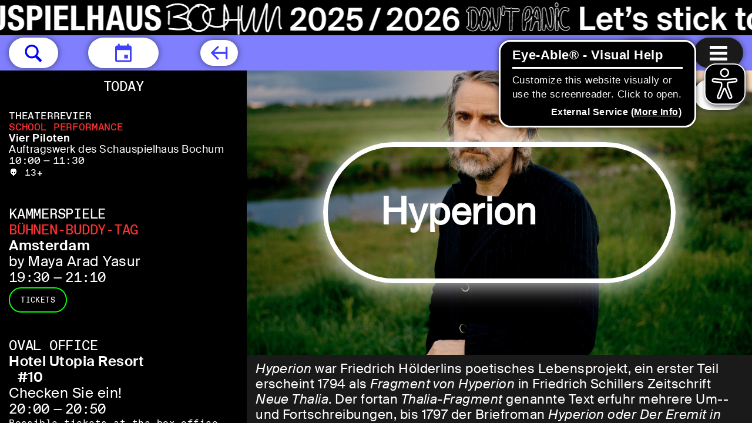

--- FILE ---
content_type: text/html; charset=utf-8
request_url: https://www.schauspielhausbochum.de/en/stuecke/9629/hyperion
body_size: 33651
content:
<!DOCTYPE html>
<html xmlns="http://www.w3.org/1999/xhtml" xml:lang="en" lang="en"
	class=" schedule-visible schedule-bar-hiding with-back-button-mobile    banner-visible">
<head>
	<meta http-equiv="Content-Type" content="text/html;charset=utf-8" />
	<meta http-equiv="X-UA-Compatible" content="IE=edge" />
	<meta name="viewport" content="width=device-width, initial-scale=1" />

	<title>Hyperion – Performances – Schauspielhaus Bochum</title>
	<meta name="twitter:card" content="summary_large_image">
	<meta name="twitter:site" content="@TheaterBochum">
	<meta property="og:url"
		content="https://www.schauspielhausbochum.de/en/stuecke/9629/hyperion" />
	<meta property="og:type" content="article" />
			<meta property="og:title" content="Hyperion – Performances – Schauspielhaus Bochum" />
		<meta name="twitter:title" content="Hyperion – Performances – Schauspielhaus Bochum">
					<meta property="og:description" content="Hyperion // Jens Harzer liest Hölderlin // reading" />
		<meta name="Description" content="Hyperion // Jens Harzer liest Hölderlin // reading" />
		<meta name="twitter:description" content="Hyperion // Jens Harzer liest Hölderlin // reading">
		<link rel="apple-touch-icon" sizes="180x180" href="/apple-touch-icon.png">
	<link rel="icon" type="image/png" sizes="32x32" href="/favicon-32x32.png">
	<link rel="icon" type="image/png" sizes="16x16" href="/favicon-16x16.png">
	<link rel="manifest" href="/site.webmanifest">
	<link rel="mask-icon" href="/safari-pinned-tab.svg" color="#5bbad5">
	<meta name="msapplication-TileColor" content="#da532c">
	<meta name="theme-color" content="#ffffff">
			<link rel="canonical" href="https://www.schauspielhausbochum.de/en/stuecke/9629/hyperion" />
		<script type="module" src="https://code.easy-connect.io/webshop/bochum/v1/webshop.esm.js"></script>
	<script nomodule="" src="https://code.easy-connect.io/webshop/bochum/v1/webshop.js"></script>
	
	<link rel="stylesheet" type="text/css" href="/styles/jquery.mCustomScrollbar.min.css">
	<link rel="stylesheet" type="text/css" href="/styles/photo-sphere-viewer.min.css">
	<link rel="stylesheet" type="text/css" href="/styles/zabuto_calendar.min.css">
	<link rel="stylesheet" type="text/css" href="/styles/cbplayer.css?v=20251212141653">
	<link rel="stylesheet" type="text/css" href="/styles/selectric.css">
	<link rel="stylesheet" type="text/css" href="/styles/brevoform.css">
	<link rel="stylesheet" type="text/css" media="all"
		href="/styles/main.css?v=20251212141652" />
	<script>
		document.cookie = 'resolution=' + Math.max(screen.width, screen.height) + ("devicePixelRatio" in window ? "," +
			devicePixelRatio : ",1") + '; path=/';
	</script>

			<script async src="/scripts/eyeAbleInclude-www.schauspielhausbochum.de.js"></script>
	
	<!--
		Design by Manuel Bürger (https://manuelbuerger.com/)
		Technical realization by Systemantics (https://www.systemantics.net/)
	-->
</head>

<body
	style="background-image: url('/../images/Website_Banner_Hintergrundbild.jpg'); background-size: cover">

		<section class="skip-links">
			<h2 class="screenreader-only">Jump links</h2>
			<a href="#target_schedule" class="skip-link">Jump to schedule</a>
			<a href="#target_content" class="skip-link">Jump to content</a>
			<a href="#target_footer" class="skip-link">Jump to footer</a>
		</section>

												
	<div class="banner js-goto-socialstream" data-url="/en/"
		data-nightcolor="ffffff"
		data-daycolor="000000"
	style="--banner-textcolor-night: #ffffff; --banner-textcolor-day: #000000; --banner-duration: 74.264150943396s" aria-hidden="true">
		<div class="banner__content">
			<div class="banner__logo">
									<?xml version="1.0" encoding="UTF-8" standalone="no"?>
<!DOCTYPE svg PUBLIC "-//W3C//DTD SVG 1.1//EN" "http://www.w3.org/Graphics/SVG/1.1/DTD/svg11.dtd">
<svg width="100%" height="100%" viewBox="0 0 1640 60" version="1.1" xmlns="http://www.w3.org/2000/svg" xmlns:xlink="http://www.w3.org/1999/xlink" xml:space="preserve" xmlns:serif="http://www.serif.com/" style="fill-rule:evenodd;clip-rule:evenodd;stroke-linejoin:round;stroke-miterlimit:2;">
    <g>
        <g>
            <path d="M10.9,38.1L10.9,39.9C10.9,47.6 14.6,52 24.1,52C33.2,52 38.6,48 38.6,39.2C38.6,34.1 37,30.9 30.7,28.2L24.2,25.4C20.6,23.9 19.9,22.3 19.9,19.7C19.9,17.3 20.9,14.9 24.7,14.9C27.9,14.9 29.2,17.2 29.2,21.1L37.2,21.1L37.2,19.9C37.2,11.9 31.8,8.7 24.3,8.7C16.4,8.7 11.4,12.8 11.4,20.9C11.4,27.8 14.8,30.9 22.3,33.5C27.8,35.4 29.8,36.8 29.8,40.6C29.8,44.1 27.4,45.7 24.8,45.7C20.4,45.7 19.3,43.2 19.3,39.3L19.3,38.1L10.9,38.1ZM70,23.6C70,17.5 69.1,8.7 57.1,8.7C44.5,8.7 42.9,17.7 42.9,30.3C43,43 44.5,52 57.1,52C68.1,52 70.3,44.3 70.3,35.3L62,35.3C62,44.3 59.8,45.8 56.8,45.8C53.2,45.8 51.4,43.5 51.4,30.9C51.4,19.1 52.4,14.9 56.6,14.9C60.4,14.9 61.6,17.5 61.6,23.6L70,23.6ZM75.7,51.2L84.1,51.2L84.1,32.7L93.9,32.7L93.9,51.2L102.3,51.2L102.3,9.6L93.9,9.6L93.9,25.5L84.1,25.5L84.1,9.6L75.7,9.6L75.7,51.2ZM106.6,51.2L115.3,51.2L117.2,42.4L128.3,42.4L130.2,51.2L138.9,51.2L128,9.6L117.6,9.6L106.6,51.2ZM122.7,16.8L126.8,35.5L118.6,35.5L122.7,16.8ZM141.9,9.6L141.9,38.6C141.9,49.7 148.4,52 155.2,52C162,52 168.5,49.2 168.5,38.6L168.5,9.6L160.1,9.6L160.1,38.6C160.1,42.7 159.1,45.8 155.2,45.8C151.3,45.8 150.3,42.7 150.3,38.6L150.3,9.6L141.9,9.6ZM173.2,38.1L173.2,39.9C173.2,47.6 176.9,52 186.4,52C195.5,52 200.9,48 200.9,39.2C200.9,34.1 199.3,30.9 193,28.2L186.5,25.4C182.9,23.9 182.2,22.3 182.2,19.7C182.2,17.3 183.2,14.9 187,14.9C190.2,14.9 191.5,17.2 191.5,21.1L199.5,21.1L199.5,19.9C199.5,11.9 194.1,8.7 186.6,8.7C178.7,8.7 173.7,12.8 173.7,20.9C173.7,27.8 177.1,30.9 184.6,33.5C190.1,35.4 192.1,36.8 192.1,40.6C192.1,44.1 189.7,45.7 187.1,45.7C182.7,45.7 181.6,43.2 181.6,39.3L181.6,38.1L173.2,38.1ZM205.8,51.2L214.2,51.2L214.2,34.6L218.7,34.6C226.6,34.6 231.9,30.7 231.9,22.1C231.9,15.9 229,9.6 220.5,9.6L205.8,9.6L205.8,51.2ZM214.2,15.7L217.7,15.7C221.9,15.7 223.5,18 223.5,22.1C223.5,26.4 221.2,28.3 217.9,28.3L214.2,28.3L214.2,15.7ZM245.4,51.2L245.4,9.6L237,9.6L237,51.2L245.4,51.2ZM252.1,9.6L252.1,51.2L275.9,51.2L275.9,44.3L260.5,44.3L260.5,33.1L274.5,33.1L274.5,26.2L260.5,26.2L260.5,16.4L275.4,16.4L275.4,9.6L252.1,9.6ZM304.1,51.2L304.1,44.3L289.2,44.3L289.2,9.6L280.8,9.6L280.8,51.2L304.1,51.2ZM308.8,51.2L317.2,51.2L317.2,32.7L327,32.7L327,51.2L335.4,51.2L335.4,9.6L327,9.6L327,25.5L317.2,25.5L317.2,9.6L308.8,9.6L308.8,51.2ZM339.8,51.2L348.5,51.2L350.4,42.4L361.5,42.4L363.4,51.2L372.1,51.2L361.1,9.6L350.7,9.6L339.8,51.2ZM355.9,16.8L356,16.8L360,35.5L351.8,35.5L355.9,16.8ZM375.1,9.6L375.1,38.6C375.1,49.7 381.6,52 388.4,52C395.2,52 401.7,49.2 401.7,38.6L401.7,9.6L393.3,9.6L393.3,38.6C393.3,42.7 392.3,45.8 388.4,45.8C384.5,45.8 383.5,42.7 383.5,38.6L383.5,9.6L375.1,9.6ZM406.3,38.1L406.3,39.9C406.3,47.6 410,52 419.5,52C428.6,52 433.9,48 433.9,39.2C433.9,34.1 432.3,30.9 426,28.2L419.5,25.4C415.9,23.9 415.2,22.3 415.2,19.7C415.2,17.3 416.2,14.9 420,14.9C423.2,14.9 424.5,17.2 424.5,21.1L432.5,21.1L432.5,19.9C432.5,11.9 427.1,8.7 419.6,8.7C411.7,8.7 406.7,12.8 406.7,20.9C406.7,27.8 410.1,30.9 417.6,33.5C423.1,35.4 425.1,36.8 425.1,40.6C425.1,44.1 422.7,45.7 420.1,45.7C415.7,45.7 414.6,43.2 414.6,39.3L414.6,38.1L406.3,38.1Z" style="fill-rule:nonzero;"/>
        </g>
        <g>
            <path d="M964.6,53.4C963,53.4 961.3,53 959.5,52.1C958.6,52 957.8,51.6 957.3,50.8C956.4,50.2 955.6,49.6 954.7,48.8C953.5,47.8 953.3,45.9 954.3,44.6C954.9,43.8 955.9,43.4 956.8,43.5C956.9,36.8 956.8,30.8 956.8,25.6L956.8,21.5C955.7,21.8 954.5,21.5 953.8,20.7C952.7,19.5 952.8,17.6 954,16.5C954.9,15.7 955.8,14.9 956.8,14.3C956.8,12.7 958.1,11.4 959.7,11.4C960.3,11.4 960.9,11.6 961.5,12C963.9,11.3 966.3,11.5 968.4,12.4C971.9,14 974.5,17.7 975.9,22.7C976.4,17.1 978.2,13.6 981.2,12.3C984.1,11 987.5,12.3 990.2,15.7C991.7,17.6 992.9,20.2 993.8,23C993.8,20.8 993.8,18.8 993.9,17.2C993.9,14.9 993.9,14.1 995.2,13.2C996.1,12.6 997.2,12.5 998.2,13C999.7,13.8 999.8,15.2 999.8,16.4L999.8,17.3C999.8,18.6 999.8,20 999.9,20.4C1001.3,36.1 1003.5,42.5 1004.5,44.9C1005.4,42.2 1007.2,34.5 1006.6,15.6C1006.6,14 1007.8,12.6 1009.4,12.5L1009.5,12.5C1011.1,12.5 1012.3,13.8 1012.4,15.4C1013.2,39.4 1010.6,51.7 1004.9,52.1C1002.7,52.2 1000.9,50.7 999.3,47.5C999.2,48.5 999.1,49.4 998.9,50.2C998.6,51.7 997.1,52.8 995.6,52.5C994.1,52.3 993,50.8 993.2,49.3C993.4,47.1 993.5,44.1 993.5,40.8C992.6,43.6 991.3,46.3 989.5,48.9C989.4,49 989.3,49.2 989.2,49.3C986.8,51.9 984.4,53.2 982.2,53.2C980.6,53.2 979.3,52.5 978.6,51.9C976.5,50.2 975.5,47 975,43.9C973.6,48.3 971.4,51.3 968.6,52.7C967.2,53.1 965.9,53.4 964.6,53.4ZM956.5,44.7C956,44.7 955.5,44.9 955.1,45.4C954.5,46.2 954.6,47.4 955.3,48C956.2,48.7 957,49.4 957.9,49.9C958,49.9 958,50 958.1,50.1C958.4,50.6 959,51 959.6,51C959.7,51 959.8,51 959.9,51.1C962.9,52.6 965.6,52.7 967.9,51.6C971,50.1 973.2,46.5 974.5,40.8C974.6,40.5 974.8,40.4 975.1,40.4C975.4,40.4 975.6,40.6 975.6,40.9C976,45.9 977.2,49.5 979.1,51C979.7,51.5 980.7,52.1 982,52.1C983.9,52.1 986,50.9 988.2,48.5C988.3,48.4 988.3,48.3 988.4,48.3C991,44.3 992.7,40.1 993.4,35.6C993.4,35.3 993.7,35.1 994,35.1C994.3,35.1 994.5,35.4 994.5,35.7C994.5,37.3 994.4,38.9 994.4,40.5C994.3,43.9 994.3,47.1 994.1,49.4C994,50.4 994.7,51.3 995.6,51.4C996.6,51.6 997.4,50.9 997.6,49.9C997.8,48.7 998,47.2 998.2,45.2C998.2,44.9 998.4,44.7 998.7,44.7C999,44.7 999.2,44.8 999.3,45C1000.8,49 1002.6,51 1004.7,50.9C1009.6,50.6 1011.8,37.9 1011.1,15.3C1011.1,14.3 1010.3,13.5 1009.3,13.5C1008.2,13.5 1007.5,14.4 1007.5,15.4C1008.2,38.4 1005.4,45.2 1004.9,46.3C1004.8,46.5 1004.6,46.6 1004.4,46.6C1004.2,46.6 1004,46.5 1003.9,46.3C1003.1,45 1000.3,39.4 998.6,20.4C998.5,19.8 998.5,17.6 998.5,17.1L998.5,16.2C998.5,15 998.4,14.3 997.5,13.8C996.9,13.5 996.2,13.5 995.7,13.9C995,14.4 994.9,14.6 994.9,17C994.8,19.8 994.8,24 994.8,28L994.8,29.5C994.8,29.8 994.6,30 994.2,30C993.9,30 993.7,29.8 993.7,29.5C993.4,24.4 991.8,19.4 989.3,16.3C986.9,13.3 984.1,12.2 981.6,13.2C979.4,14.1 976.9,17.2 976.8,26.2L976.8,26.3C976.8,26.4 976.7,26.6 976.7,26.7L976.6,27C976.5,27.3 976.3,27.5 976,27.4C975.7,27.4 975.5,27.2 975.5,26.9C975,21.7 972.7,15.4 967.9,13.2C965.9,12.3 963.8,12.2 961.5,12.9C961.3,13 961.1,12.9 961,12.8C960.7,12.5 960.2,12.3 959.8,12.3C958.8,12.3 958,13.1 958,14.2L958,14.4C958,14.6 957.9,14.8 957.8,14.9C956.8,15.6 955.9,16.3 954.9,17.2C954.1,17.9 954.1,19.1 954.8,19.9C955.4,20.6 956.5,20.7 957.2,20.1C957.4,20 957.6,19.9 957.8,20C958,20.1 958.1,20.3 958.1,20.5L958.1,25.5C958.1,30.9 958.2,37.1 958.1,44.1C958.1,44.3 958,44.4 957.9,44.5C957.8,44.6 957.6,44.6 957.4,44.6C957,44.7 956.7,44.7 956.5,44.7ZM1051.8,53.1C1050.8,53.1 1049.8,52.6 1049.2,51.7C1047.1,48.6 1047.2,22.2 1051.9,15.6C1055.2,10.3 1058.5,9.7 1060.7,10.2C1063.8,10.9 1066,14 1066.7,18.5C1066.7,18.8 1066.8,19.1 1066.8,19.4C1068,15.6 1069.3,13.3 1070.9,12.2C1072,11.4 1073.2,11.2 1074.5,11.5C1077.3,12.2 1080,14.9 1081,30.2C1081.1,30.9 1081.1,31.6 1081.1,32.4C1081.6,32.9 1081.9,33.6 1081.9,34.3C1081.9,35.1 1081.7,35.8 1081.2,36.4C1081.3,42.1 1081.2,47.8 1080.9,50.2C1080.8,51 1080.4,51.7 1079.7,52.2C1079.1,52.7 1078.3,52.9 1077.6,52.7C1076,52.5 1074.9,51 1075.1,49.3C1075.4,46.9 1075.5,42.6 1075.4,37.6L1075.1,37.6C1073.9,37.7 1072.5,37.7 1071.3,37.8C1070.9,38.8 1070.5,39.8 1070.1,40.7C1068.9,43.5 1067.8,45.9 1066.7,50.6C1066.3,52.2 1064.7,53.2 1063.2,52.8C1061.7,52.4 1060.7,50.8 1061.1,49.2C1061.4,48 1061.8,45.4 1062.3,42.1C1062.9,38.1 1063.4,34.8 1063.9,32C1062.4,34.4 1060.4,36.4 1057.9,37.8C1057.4,38.1 1056.9,38.2 1056.3,38.2C1055.4,51.6 1054.6,52.5 1052.5,53C1052.3,53.1 1052,53.1 1051.8,53.1ZM1059.4,11.1C1057.1,11.1 1054.8,12.8 1052.7,16.1C1048.3,22.3 1048.1,48.1 1050,51C1050.5,51.7 1051.3,52.1 1052.1,51.9C1053.5,51.5 1054.3,50.7 1055.2,37.7L1055.2,37.5C1055.2,37.3 1055.3,37.1 1055.4,37C1055.5,36.9 1055.7,36.8 1055.9,36.9C1056.4,37 1056.8,37 1057.3,36.7C1061.6,34.1 1063.7,30.3 1064.6,27.5C1064.7,27.2 1065,27.1 1065.3,27.1C1065.6,27.2 1065.8,27.5 1065.7,27.7C1065,31.3 1064.2,35.9 1063.3,42C1062.8,45.5 1062.4,48 1062.1,49.2C1061.9,50.2 1062.4,51.2 1063.4,51.5C1064.3,51.7 1065.3,51.1 1065.6,50.1C1066.8,45.3 1067.8,42.9 1069,40C1069.4,39 1069.9,38 1070.4,36.8C1070.5,36.6 1070.7,36.5 1070.9,36.5C1072.3,36.4 1073.7,36.3 1075.1,36.3L1076,36.3C1076.1,36.3 1076.3,36.3 1076.4,36.4C1076.5,36.5 1076.6,36.6 1076.6,36.8C1076.7,42.1 1076.6,46.7 1076.3,49.3C1076.2,50.3 1076.8,51.3 1077.8,51.4C1078.3,51.5 1078.7,51.3 1079.1,51.1C1079.5,50.8 1079.8,50.4 1079.8,49.9C1080.1,47.5 1080.3,41.8 1080.1,36.1C1080.1,36 1080.2,35.8 1080.3,35.7C1080.7,35.3 1080.9,34.8 1080.8,34.2C1080.8,33.7 1080.5,33.2 1080.2,32.9C1080.1,32.8 1080,32.7 1080,32.5C1080,31.7 1079.9,30.9 1079.9,30.1C1078.9,15.3 1076.4,12.9 1074.2,12.4C1073.3,12.2 1072.3,12.4 1071.5,12.9C1069.7,14.2 1068.1,17.5 1066.7,23.4C1066.6,23.7 1066.4,23.9 1066.1,23.8C1065.8,23.8 1065.6,23.5 1065.6,23.2C1065.8,21.6 1065.7,20 1065.5,18.4C1064.9,14.3 1063,11.6 1060.4,11C1060.1,11.2 1059.8,11.1 1059.4,11.1ZM964.6,48.5C963.7,48.5 962.8,48.3 961.8,47.8C961.6,47.7 961.5,47.5 961.5,47.3C961.6,39.1 961.6,32.2 961.5,25.6L961.5,17.4C961.5,17.2 961.6,17 961.8,16.9C963.5,16.2 965.1,16.2 966.4,16.8C969.6,18.3 972,23.8 972,29.6C972,39.3 969.9,46.4 966.4,48.1C965.8,48.4 965.3,48.5 964.6,48.5ZM962.6,47C963.9,47.5 965,47.6 965.9,47.2C968.9,45.8 970.9,38.7 970.9,29.7C970.9,24.4 968.7,19.2 966,17.9C965,17.5 963.9,17.5 962.6,17.9L962.6,25.7C962.6,32.2 962.7,38.9 962.6,47ZM982,48.2C981.7,48.2 981.5,48.1 981.3,48C979.4,46.5 978.9,40.9 979.1,36.2C979.1,36 979.3,35.8 979.5,35.7C980.4,35.4 980.9,34.6 980.8,33.7C980.5,31.1 980.4,28.7 980.4,26.6L980.4,26.5C981,24.3 981.7,22.5 982.5,21.2C983,20.4 982.9,19.3 982.1,18.7C981.9,18.5 981.8,18.2 982,18C982.3,17.5 982.6,17.2 983,17C983.9,16.6 985.2,17.4 986.5,19C990.1,23.5 993,34.9 985.6,46.1C985.6,46.1 985.6,46.2 985.5,46.2C984.5,46.9 983.1,48.2 982,48.2ZM980.1,36.6C980,41.8 980.7,46.2 982,47.2C982.2,47.3 983.2,46.8 984.6,45.3C991.6,34.6 988.9,23.8 985.5,19.5C984.4,18.1 983.5,17.8 983.3,17.8C983.3,17.8 983.2,17.9 983.1,18C984,19 984.1,20.5 983.4,21.6C982.6,22.8 982,24.5 981.4,26.6C981.4,28.7 981.5,31 981.8,33.5C982,34.8 981.3,36 980.1,36.6ZM1053.3,35.8C1053.2,35.8 1053,35.7 1052.9,35.6C1052.8,35.5 1052.7,35.3 1052.7,35.2C1052.9,30.1 1053.6,21.1 1055.6,18.4C1055.6,18.4 1055.7,18.3 1055.7,18.2C1057.4,15.5 1058.8,14.7 1059.6,14.9C1060.4,15.1 1061.5,16.5 1061.9,19.2C1062.6,23.9 1060.9,30.4 1055.5,33.5C1055,33.8 1054.3,34.7 1053.9,35.2C1053.7,35.6 1053.6,35.8 1053.3,35.8C1053.4,35.8 1053.3,35.8 1053.3,35.8ZM1059.4,16C1059.4,16 1058.4,16.1 1056.6,18.9L1056.5,19C1055.2,20.7 1054.3,26.1 1053.9,33.6C1054.3,33.2 1054.7,32.8 1055,32.6C1060,29.7 1061.5,23.7 1060.8,19.4C1060.6,17 1059.7,16 1059.4,16ZM1072.7,32.9C1072.5,32.9 1072.4,32.8 1072.3,32.7C1072.2,32.6 1072.2,32.4 1072.2,32.2L1072.4,31.7C1072.7,30.7 1072.2,29.7 1071.2,29.3C1070.8,29.2 1070.4,29.2 1070,29.3C1069.8,29.4 1069.6,29.3 1069.4,29.2C1069.2,29.1 1069.2,28.9 1069.2,28.7C1070.5,22.2 1071.7,18.2 1072.8,16.7C1072.9,16.6 1073.1,16.5 1073.3,16.5C1073.5,16.5 1073.6,16.6 1073.7,16.8C1075.2,19.3 1075.9,27.5 1076.2,32.2C1076.2,32.3 1076.2,32.5 1076.1,32.6C1076,32.7 1075.9,32.8 1075.7,32.8L1074.8,32.8C1074.2,32.8 1073.5,32.8 1072.7,32.9ZM1070.7,28.1C1071,28.1 1071.3,28.2 1071.6,28.3C1073,28.8 1073.8,30.3 1073.5,31.8C1074,31.8 1074.5,31.8 1074.9,31.7L1075.2,31.7C1074.8,25.4 1074.1,20.5 1073.3,18.3C1072.6,19.7 1071.7,22.5 1070.5,28.2C1070.6,28.1 1070.6,28.1 1070.7,28.1Z" style="fill-rule:nonzero;"/>
        </g>
        <g>
            <path d="M1085.3,52.4C1084.6,52.4 1083.9,52.1 1083.3,51.6C1082.7,51.1 1082.4,50.3 1082.4,49.5C1082.3,47.1 1082.4,42.1 1082.4,37.6L1082.4,22C1082.3,16.2 1082.2,12.9 1085.3,12.6C1088.6,12.3 1089,14.7 1091,26.4L1091.3,28.3L1091.3,28.4C1092.6,38.1 1095.1,43.8 1096.6,45.7C1097.2,44.3 1098.1,40.7 1098.1,32.3C1098.1,29.2 1097,19.3 1096,17C1095.1,16.3 1094.6,15.1 1094.9,14C1095.1,13.2 1095.5,12.6 1096.2,12.1C1096.8,11.7 1097.6,11.5 1098.3,11.7C1100.8,12.2 1102,14.9 1103,22.3C1103.6,26.4 1103.9,30.9 1103.9,32.4C1103.8,45.8 1101.8,51.9 1097.2,52.2L1097,52.2C1094,52.3 1091.3,49.4 1089.1,43.6C1088.6,46.5 1088.2,49 1088.1,49.5C1088.1,51.2 1086.9,52.4 1085.3,52.4C1085.4,52.4 1085.4,52.4 1085.3,52.4ZM1085.8,13.8L1085.4,13.8C1083.3,14 1083.3,16.1 1083.4,22.1C1083.5,25.5 1083.5,31.5 1083.4,36.7L1083.4,37.7C1083.4,42.2 1083.3,47.1 1083.4,49.5C1083.4,50 1083.6,50.5 1084,50.9C1084.3,51.2 1084.8,51.4 1085.3,51.4C1086.2,51.4 1087,50.6 1087.1,49.7C1087.2,49.1 1087.8,45.5 1088.4,41.7C1088.4,41.5 1088.6,41.3 1088.9,41.3C1089.2,41.3 1089.4,41.4 1089.4,41.7C1090.9,46.2 1093.4,51.5 1097,51.5L1097.2,51.5C1101,51.3 1102.8,45.1 1102.9,32.7C1102.9,31.3 1102.6,26.8 1102,22.8C1101.1,16.1 1100,13.5 1098.1,13.1C1097.6,13 1097.2,13.1 1096.8,13.4C1096.4,13.7 1096.1,14.1 1096,14.6C1095.8,15.4 1096.2,16.2 1096.8,16.6C1096.9,16.7 1096.9,16.7 1097,16.8C1098.2,19.1 1099.3,29.7 1099.3,32.7C1099.2,43 1097.9,46.3 1097.3,47.3C1097.2,47.4 1097.1,47.5 1096.9,47.5C1096.7,47.5 1096.6,47.5 1096.5,47.4C1094.9,46 1091.8,39.7 1090.4,28.9L1090,26.9C1088.1,15.7 1087.7,13.8 1085.8,13.8Z" style="fill-rule:nonzero;"/>
        </g>
        <g>
            <g>
                <g>
                    <path d="M1029,53C1027.4,53 1026.1,51.6 1026.1,50C1026.2,40.5 1026.4,34.3 1026.6,27.2L1026.6,27C1026.7,24.6 1026.7,22.3 1026.8,19.8C1025.5,19.7 1024.2,19.6 1023,19.5L1020.4,19.3C1020.1,19.3 1019.9,19.2 1019.6,19.1C1019.5,19.7 1019.4,20.4 1019.3,21C1019.1,22.2 1018.9,23.3 1018.9,24.4C1018.8,26 1017.4,27.3 1015.8,27.2C1014.2,27.1 1013,25.7 1013.1,24C1013.2,22.7 1013.4,21.4 1013.6,20.1C1014,17.6 1014.4,15.1 1013.9,13.3C1013.5,11.7 1014.4,10.1 1015.9,9.7C1016.6,9.5 1017.4,9.6 1018.1,10C1018.8,10.4 1019.3,11 1019.5,11.8C1019.6,12.4 1019.7,12.9 1019.8,13.5C1020.1,13.4 1020.4,13.4 1020.8,13.4L1023.4,13.6C1024.7,13.7 1026.1,13.8 1027.6,13.9C1028.1,13.3 1028.9,12.9 1029.8,12.9C1030.8,12.9 1031.7,13.4 1032.2,14.2C1035.9,14.4 1038.9,14.4 1041.4,14.3C1042.2,14.3 1042.9,14.5 1043.4,15C1044,15.5 1044.3,16.3 1044.4,17.1C1044.5,18.7 1043.2,20.1 1041.6,20.2C1039.2,20.3 1036.3,20.3 1032.6,20.1C1032.5,22.6 1032.5,24.9 1032.4,27.2L1032.4,27.3C1032.2,34.1 1032,40.5 1031.9,50C1031.9,51.7 1030.6,53 1029,53ZM1019.2,17.7C1019.3,17.7 1019.4,17.7 1019.5,17.8C1019.8,18 1020.1,18.1 1020.5,18.2L1023.1,18.4C1024.4,18.5 1025.9,18.6 1027.4,18.7C1027.7,18.7 1027.9,19 1027.9,19.3C1027.8,22 1027.8,24.5 1027.7,27L1027.7,27.2C1027.5,34.3 1027.3,40.5 1027.2,50C1027.2,51 1028,51.9 1029,51.9C1030,51.9 1030.8,51.1 1030.8,50.1C1030.9,40.6 1031.1,34.2 1031.3,27.4L1031.3,27.3C1031.4,24.8 1031.5,22.3 1031.5,19.6C1031.5,19.5 1031.6,19.3 1031.7,19.2C1031.8,19.1 1032,19 1032.1,19.1C1036,19.3 1039,19.3 1041.6,19.2C1042.6,19.2 1043.4,18.3 1043.3,17.2C1043.3,16.7 1043.1,16.2 1042.7,15.9C1042.3,15.6 1041.9,15.4 1041.5,15.4C1039,15.5 1035.9,15.5 1031.9,15.3C1031.7,15.3 1031.5,15.2 1031.4,15C1031.1,14.4 1030.5,14 1029.9,14C1029.3,14 1028.7,14.3 1028.4,14.8C1028.3,15 1028.1,15.1 1027.9,15C1026.3,14.9 1024.8,14.8 1023.4,14.7L1020.8,14.5C1020.4,14.5 1020.1,14.6 1019.7,14.8C1019.5,14.9 1019.3,14.9 1019.2,14.8C1019,14.7 1018.9,14.5 1018.9,14.3C1018.9,13.5 1018.7,12.7 1018.5,12C1018.4,11.5 1018.1,11.1 1017.6,10.9C1017.2,10.7 1016.7,10.6 1016.3,10.7C1015.3,11 1014.8,12 1015,13C1015.5,15 1015.1,17.7 1014.8,20.2C1014.6,21.6 1014.4,22.8 1014.3,24.1C1014.2,25.1 1015,26 1016,26.1L1016.1,26.1C1017,26.1 1017.8,25.3 1017.9,24.4C1018,23.3 1018.1,22.1 1018.3,20.9C1018.4,20 1018.6,19.1 1018.7,18.2C1018.7,18 1018.9,17.8 1019,17.8C1019.1,17.7 1019.2,17.7 1019.2,17.7ZM1107.5,52.9C1107.3,52.9 1107.1,52.9 1106.9,52.8C1104.5,52.3 1104.5,50.5 1104.6,47.4C1104.6,45.9 1104.6,43.9 1104.7,41.8L1104.7,39.8C1104.7,37 1104.8,34.3 1104.8,32.7L1104.8,27.5C1104.7,23.3 1104.7,19.2 1104.8,15.9C1104.9,14.3 1106.2,13 1107.8,13.1C1109.4,13.2 1110.6,14.6 1110.6,16.2C1110.5,18.2 1110.5,20.5 1110.5,22.9C1111.7,18.8 1113.8,14.9 1117.2,13.1C1119.4,11.9 1122.9,11.2 1127.4,14C1128.8,14.9 1129.2,16.7 1128.4,18.2C1128,18.9 1127.3,19.4 1126.5,19.6C1125.7,19.8 1124.9,19.7 1124.3,19.2C1121.7,17.6 1120.3,18.3 1119.9,18.5C1117.6,19.7 1115.7,24.2 1115.3,29.4C1114.7,37.3 1116.5,43.3 1119.9,45.5C1121.6,46.5 1123.5,46.5 1125.3,45.4C1126,45 1126.8,44.9 1127.5,45C1128.3,45.2 1128.9,45.7 1129.3,46.4C1130.1,47.8 1129.7,49.7 1128.3,50.6C1124.7,52.9 1120.2,52.9 1116.7,50.7C1113.8,48.8 1111.6,45.6 1110.4,41.4L1110.4,43.2C1110.4,46 1110.3,49 1110.3,49.7C1110.3,50.1 1110.3,50.6 1110.1,51.1C1109.8,52.1 1108.7,52.9 1107.5,52.9ZM1107.7,14.2C1106.7,14.2 1105.9,15 1105.9,16C1105.8,19.3 1105.8,23.3 1105.9,27.6L1105.9,32.8C1105.9,34.4 1105.9,37.1 1105.8,39.9L1105.8,41.9C1105.8,44 1105.8,46 1105.7,47.5C1105.7,50.7 1105.7,51.5 1107.2,51.8L1107.5,51.8C1108.2,51.8 1108.9,51.3 1109.2,50.6C1109.3,50.3 1109.3,50 1109.3,49.7C1109.3,48.9 1109.3,46.1 1109.4,43.1L1109.4,41.9C1109.4,39.7 1109.5,37.4 1109.5,35.5C1109.5,35.2 1109.7,35 1110,35C1110.3,35 1110.5,35.2 1110.6,35.5C1111.2,42.3 1113.6,47.3 1117.5,49.8C1120.6,51.8 1124.7,51.8 1127.9,49.7C1128.8,49.1 1129.1,47.9 1128.5,47C1128.2,46.6 1127.8,46.2 1127.3,46.1C1126.8,46 1126.3,46.1 1125.9,46.3C1123.7,47.6 1121.3,47.7 1119.3,46.4C1115.5,44 1113.6,37.6 1114.2,29.3C1114.6,23.6 1116.6,18.9 1119.3,17.5C1120.8,16.7 1122.7,16.9 1124.8,18.2C1125.2,18.5 1125.7,18.5 1126.2,18.4C1126.7,18.3 1127.1,18 1127.4,17.5C1127.9,16.6 1127.7,15.4 1126.8,14.8C1122.7,12.3 1119.6,12.9 1117.7,13.9C1113.1,16.4 1111,23.2 1110.5,28.7C1110.5,29 1110.2,29.2 1109.9,29.2C1109.6,29.2 1109.4,28.9 1109.4,28.7L1109.4,26.7C1109.4,22.9 1109.3,19 1109.5,15.9C1109.5,15.1 1108.8,14.2 1107.7,14.2C1107.8,14.2 1107.8,14.2 1107.7,14.2ZM1107.1,11.9C1106.8,11.9 1106.4,11.8 1106.1,11.7C1103.8,10.8 1104.1,8.4 1104.2,6.9C1104.3,6.1 1104.7,5.4 1105.3,4.9C1105.9,4.4 1106.6,4.2 1107.4,4.3C1108.8,4.4 1109.7,5.4 1109.9,6.7C1109.9,6.7 1110,6.7 1110,6.8C1110.1,6.9 1110.1,7 1110.2,7.1C1110.6,8.2 1110.1,9.9 1109.6,10.7C1109,11.4 1108.1,11.9 1107.1,11.9ZM1106.5,10.7C1107.3,11 1108.2,10.7 1108.7,9.9C1109,9.4 1109.3,8.4 1109.3,7.8C1109.2,7.8 1109.1,7.8 1109,7.7C1108.8,7.6 1108.8,7.4 1108.8,7.2C1108.9,6.2 1108.3,5.5 1107.3,5.4C1106.8,5.4 1106.4,5.5 1106,5.8C1105.6,6.1 1105.4,6.6 1105.3,7.1C1105.2,8.8 1105.1,10.2 1106.5,10.7Z" style="fill-rule:nonzero;"/>
                </g>
            </g>
        </g>
        <g>
            <path d="M1154.5,44.8L1172.9,44.8L1172.9,51.1L1147.1,51.1L1147.1,11.5L1154.5,11.5L1154.5,44.8Z" style="fill-rule:nonzero;"/>
            <path d="M1175,36.3C1175,27.6 1180.5,21.1 1188.9,21.1C1197.7,21.1 1202.8,28.1 1202.5,38.5L1182.2,38.5C1182.3,42.9 1185.1,46 1189.1,46C1191.4,46 1193.4,45.2 1194.8,42.6L1202.2,42.6C1200.7,47 1196.9,51.8 1189.1,51.8C1180,51.8 1175,44.8 1175,36.3ZM1182.3,33.3L1195.2,33.3C1195,28.3 1191.9,26.6 1188.8,26.6C1185.9,26.6 1182.7,28.8 1182.3,33.3Z" style="fill-rule:nonzero;"/>
        </g>
        <g>
            <path d="M1208.3,13.8L1215.5,13.8L1215.5,21.8L1221.3,21.8L1221.3,27L1215.5,27L1215.5,42.2C1215.5,45.2 1216.5,45.8 1219,45.8L1221.2,45.8L1221.2,51.2L1215.9,51.2C1209.5,51.2 1208.3,49.1 1208.3,43.3L1208.3,26.9L1204.3,26.9L1204.3,21.7L1208.3,21.7L1208.3,13.8Z" style="fill-rule:nonzero;"/>
            <path d="M1225.8,11.5L1233.9,11.5L1233.9,20.3L1229.6,29L1225.5,29L1229.3,19.7L1225.8,19.7L1225.8,11.5Z" style="fill-rule:nonzero;"/>
        </g>
        <g>
            <path d="M1254.9,30.6C1254.4,28.1 1252.2,26.4 1248.7,26.4C1245.8,26.4 1244,27.4 1244,29.2C1244,30.8 1245.1,31.9 1248,32.6L1251.7,33.5C1257.5,34.9 1262.2,36.3 1262.2,42.3C1262.2,48.2 1256.4,51.8 1249.9,51.8C1242.8,51.8 1237.6,48.1 1237,41.4L1243.9,41.4C1244.3,44.2 1246.2,46.4 1250.1,46.4C1253.4,46.4 1255.4,45.2 1255.4,43.1C1255.4,40.9 1253.2,40.1 1250.6,39.5L1246.4,38.6C1240.9,37.4 1237.5,35.2 1237.5,29.8C1237.5,24.5 1242.9,21.1 1249.1,21.1C1255.1,21.1 1260.7,23.9 1261.6,30.7L1254.9,30.7L1254.9,30.6Z" style="fill-rule:nonzero;"/>
            <path d="M1296.3,30.6C1295.8,28.1 1293.6,26.4 1290.1,26.4C1287.2,26.4 1285.4,27.4 1285.4,29.2C1285.4,30.8 1286.5,31.9 1289.4,32.6L1293.1,33.5C1298.9,34.9 1303.6,36.3 1303.6,42.3C1303.6,48.2 1297.8,51.8 1291.3,51.8C1284.2,51.8 1279,48.1 1278.4,41.4L1285.3,41.4C1285.7,44.2 1287.6,46.4 1291.5,46.4C1294.8,46.4 1296.8,45.2 1296.8,43.1C1296.8,40.9 1294.6,40.1 1292,39.5L1287.8,38.6C1282.3,37.4 1278.9,35.2 1278.9,29.8C1278.9,24.5 1284.3,21.1 1290.5,21.1C1296.5,21.1 1302.1,23.9 1303,30.7L1296.3,30.7L1296.3,30.6Z" style="fill-rule:nonzero;"/>
            <path d="M1309.8,13.8L1317,13.8L1317,21.8L1322.8,21.8L1322.8,27L1317,27L1317,42.2C1317,45.2 1318,45.8 1320.5,45.8L1322.7,45.8L1322.7,51.2L1317.4,51.2C1311,51.2 1309.8,49.1 1309.8,43.3L1309.8,26.9L1305.8,26.9L1305.8,21.7L1309.8,21.7L1309.8,13.8Z" style="fill-rule:nonzero;"/>
        </g>
        <g>
            <path d="M1334.9,11.5L1334.9,18.5L1327.7,18.5L1327.7,11.5L1334.9,11.5ZM1334.9,21.8L1334.9,51.2L1327.7,51.2L1327.7,21.8L1334.9,21.8Z" style="fill-rule:nonzero;"/>
            <path d="M1366.4,31.8L1359.5,31.8C1359,29 1356.7,26.9 1353.8,26.9C1349.9,26.9 1347.2,30.2 1347.2,36.3C1347.2,42.5 1349.7,45.9 1353.8,45.9C1356.4,45.9 1358.7,44.6 1359.7,41L1366.6,41C1364.9,49 1359.4,51.7 1353.5,51.7C1345,51.7 1339.9,45.2 1339.9,36.4C1339.9,27.4 1345.3,21 1353.8,21C1359.8,21.1 1365.5,24.5 1366.4,31.8Z" style="fill-rule:nonzero;"/>
            <path d="M1378.6,11.5L1378.6,33.5L1388.8,21.7L1396.9,21.7L1386.9,32.9L1397.5,51L1389.4,51L1382.1,38.3L1378.7,42.2L1378.7,51L1371.5,51L1371.5,11.5L1378.6,11.5Z" style="fill-rule:nonzero;"/>
        </g>
        <g>
            <path d="M1415.6,13.8L1422.8,13.8L1422.8,21.8L1428.6,21.8L1428.6,27L1422.8,27L1422.8,42.2C1422.8,45.2 1423.8,45.8 1426.3,45.8L1428.5,45.8L1428.5,51.2L1423.2,51.2C1416.8,51.2 1415.6,49.1 1415.6,43.3L1415.6,26.9L1411.6,26.9L1411.6,21.7L1415.6,21.7L1415.6,13.8Z" style="fill-rule:nonzero;"/>
            <path d="M1430.9,36.5C1430.9,26.2 1437.5,21.1 1444.8,21.1C1452.1,21.1 1458.7,26.2 1458.7,36.5C1458.7,46.8 1452.1,51.8 1444.8,51.8C1437.5,51.8 1430.9,46.8 1430.9,36.5ZM1438.2,36.5C1438.2,42.6 1440.6,45.9 1444.8,45.9C1449,45.9 1451.4,42.6 1451.4,36.5C1451.4,30.3 1449,27 1444.8,27C1440.6,27 1438.2,30.3 1438.2,36.5Z" style="fill-rule:nonzero;"/>
        </g>
        <g>
            <g>
                <g>
                    <path d="M1489,21.8L1489,48.2C1489,57.8 1483.9,61.4 1475.3,61.4C1469.3,61.4 1464,59.2 1463.1,52.3L1469.9,52.3C1470.5,54.8 1472.4,55.9 1475.7,55.9C1479.4,55.9 1481.9,54 1481.9,49.6L1481.9,45.7C1480.1,48.9 1476.8,50.1 1473.9,50.1C1466.8,50.1 1461.9,44.1 1461.9,35.6C1461.9,27.2 1466.7,21.1 1473.9,21.1C1477.4,21.1 1480.7,23 1481.9,25.6L1481.9,21.8L1489,21.8ZM1482.2,35.6C1482.2,30.5 1479.8,26.9 1475.8,26.9C1471.9,26.9 1469.5,30.8 1469.5,35.7C1469.5,40.6 1471.9,44.4 1475.8,44.4C1479.7,44.4 1482.2,40.7 1482.2,35.6Z" style="fill-rule:nonzero;"/>
                </g>
            </g>
        </g>
        <g>
            <path d="M1494.2,36.3C1494.2,27.6 1499.7,21.1 1508.1,21.1C1516.9,21.1 1522,28.1 1521.7,38.5L1501.4,38.5C1501.5,42.9 1504.3,46 1508.3,46C1510.6,46 1512.6,45.2 1514,42.6L1521.4,42.6C1519.9,47 1516.1,51.8 1508.3,51.8C1499.1,51.8 1494.2,44.8 1494.2,36.3ZM1501.4,33.3L1514.3,33.3C1514.1,28.3 1511,26.6 1507.9,26.6C1505,26.6 1501.8,28.8 1501.4,33.3Z" style="fill-rule:nonzero;"/>
            <path d="M1527.6,13.8L1534.8,13.8L1534.8,21.8L1540.6,21.8L1540.6,27L1534.8,27L1534.8,42.2C1534.8,45.2 1535.8,45.8 1538.3,45.8L1540.5,45.8L1540.5,51.2L1535.2,51.2C1528.8,51.2 1527.6,49.1 1527.6,43.3L1527.6,26.9L1523.6,26.9L1523.6,21.7L1527.6,21.7L1527.6,13.8Z" style="fill-rule:nonzero;"/>
            <path d="M1552.7,25.6C1554.3,22.7 1557.4,21.1 1560.8,21.1C1567.5,21.1 1570.5,25.4 1570.5,32.6L1570.5,51.1L1563.3,51.1L1563.3,34.3C1563.3,30.5 1562.5,27.2 1558.5,27.2C1553.8,27.2 1552.7,31.2 1552.7,35.9L1552.7,51.2L1545.5,51.2L1545.5,11.5L1552.7,11.5L1552.7,25.6Z" style="fill-rule:nonzero;"/>
            <path d="M1575.1,36.3C1575.1,27.6 1580.6,21.1 1589,21.1C1597.8,21.1 1602.9,28.1 1602.6,38.5L1582.3,38.5C1582.4,42.9 1585.2,46 1589.2,46C1591.5,46 1593.5,45.2 1594.9,42.6L1602.3,42.6C1600.8,47 1597,51.8 1589.2,51.8C1580,51.8 1575.1,44.8 1575.1,36.3ZM1582.3,33.3L1595.2,33.3C1595,28.3 1591.9,26.6 1588.8,26.6C1585.9,26.6 1582.7,28.8 1582.3,33.3Z" style="fill-rule:nonzero;"/>
        </g>
        <g>
            <path d="M1623,29C1622,28.9 1621.1,28.8 1620,28.8C1616.5,28.8 1614.1,30.2 1614.1,35.7L1614.1,51.1L1606.9,51.1L1606.9,21.8L1614,21.8L1614,26.9C1615.6,23.3 1618.2,21.8 1621.4,21.8C1621.9,21.8 1622.5,21.9 1623,21.9L1623,29Z" style="fill-rule:nonzero;"/>
        </g>
        <g>
            <path d="M680.4,22.9C680.4,30.2 673.7,37.8 662.3,45.8L681.3,45.8L681.3,52L654.1,52L654.1,46C666,35.9 673.3,29.5 673.3,23.3C673.3,19.9 671.3,17.9 667.8,17.9C664.7,17.9 661.5,19.9 661.5,25.7L654.7,25.7C654.6,17.7 660,12.5 668.2,12.5C675.6,12.5 680.4,16.2 680.4,22.9Z" style="fill-rule:nonzero;"/>
            <path d="M685,32.5C685,20.7 690,12.5 699.9,12.5C709.7,12.5 714.7,20.7 714.7,32.5C714.7,44.3 709.7,52.7 699.9,52.7C690,52.7 685,44.3 685,32.5ZM707.5,32.5C707.5,23.2 704.8,18 699.9,18C694.9,18 692.2,23.2 692.2,32.5C692.2,41.8 694.9,47.1 699.9,47.1C704.9,47.1 707.5,41.8 707.5,32.5Z" style="fill-rule:nonzero;"/>
            <path d="M744.8,22.9C744.8,30.2 738.1,37.8 726.7,45.8L745.7,45.8L745.7,52L718.5,52L718.5,46C730.4,35.9 737.7,29.5 737.7,23.3C737.7,19.9 735.7,17.9 732.2,17.9C729.1,17.9 725.9,19.9 725.9,25.7L719.1,25.7C719,17.7 724.4,12.5 732.6,12.5C740.1,12.5 744.8,16.2 744.8,22.9Z" style="fill-rule:nonzero;"/>
            <path d="M770,39.3C770,34 766.6,31.4 763.2,31.4C759.9,31.4 757.6,33.1 756.9,34.9L750.5,34.6L752.9,13.2L775.7,13.2L775.7,19.4L758.7,19.4L757.7,27.7C759.2,26.5 761.6,25.6 765,25.6C771.3,25.6 777.2,30.3 777.2,39.3C777.2,47.9 770.9,52.8 763.3,52.8C754.6,52.8 750,46.6 749.6,39.9L756.2,39.9C756.6,43.9 758.8,47.2 763.3,47.2C767.2,47.1 770,44.2 770,39.3Z" style="fill-rule:nonzero;"/>
        </g>
        <g>
            <path d="M787.5,52L801.8,13.2L808.3,13.2L794,52L787.5,52Z" style="fill-rule:nonzero;"/>
        </g>
        <g>
            <path d="M844.4,22.9C844.4,30.2 837.7,37.8 826.3,45.8L845.3,45.8L845.3,52L818.1,52L818.1,46C830,35.9 837.3,29.5 837.3,23.3C837.3,19.9 835.3,17.9 831.8,17.9C828.7,17.9 825.5,19.9 825.5,25.7L818.7,25.7C818.6,17.7 824,12.5 832.2,12.5C839.7,12.5 844.4,16.2 844.4,22.9Z" style="fill-rule:nonzero;"/>
            <path d="M849.1,32.5C849.1,20.7 854.1,12.5 864,12.5C873.8,12.5 878.8,20.7 878.8,32.5C878.8,44.3 873.8,52.7 864,52.7C854.1,52.7 849.1,44.3 849.1,32.5ZM871.6,32.5C871.6,23.2 868.9,18 864,18C859,18 856.3,23.2 856.3,32.5C856.3,41.8 859,47.1 864,47.1C868.9,47.1 871.6,41.8 871.6,32.5Z" style="fill-rule:nonzero;"/>
            <path d="M908.9,22.9C908.9,30.2 902.2,37.8 890.8,45.8L909.8,45.8L909.8,52L882.6,52L882.6,46C894.5,35.9 901.8,29.5 901.8,23.3C901.8,19.9 899.8,17.9 896.3,17.9C893.2,17.9 890,19.9 890,25.7L883.2,25.7C883.1,17.7 888.5,12.5 896.7,12.5C904.1,12.5 908.9,16.2 908.9,22.9Z" style="fill-rule:nonzero;"/>
            <path d="M920.6,29.9C922.2,27.8 925.1,26.2 929,26.2C935.8,26.2 941.5,31.1 941.5,39.5C941.5,47.5 935.7,52.7 927.7,52.7C917.8,52.7 913.5,44.3 913.5,33.5C913.5,22.4 917.4,12.5 928.5,12.5C936.6,12.5 940.3,18.2 940.7,23.2L933.8,23.2C933.4,20 931,18.1 928,18.1C923.4,18.1 920.6,22.7 920.6,29.9ZM927.7,47.1C931.5,47.1 934.3,44.1 934.3,39.4C934.3,34.8 931.5,31.9 927.7,31.9C923.8,31.9 920.9,34.9 920.9,39.4C921,44.1 923.9,47.1 927.7,47.1Z" style="fill-rule:nonzero;"/>
        </g>
        <g>
            <g>
                <g>
                    <path d="M565.8,59.5C565,59.5 564.3,58.8 564.3,58L564.3,35.3C563.6,35.3 562.8,35.3 562,35.4C558,35.5 553.1,35.7 549.2,35.8C548.9,37 548.4,38.2 547.7,39.3C546.5,41.4 544.7,43.1 542.5,44.4C542.5,46.9 542.5,48.8 542.6,49.8C542.9,50.2 543,50.7 542.9,51.1C542.5,52.6 541.3,52.5 541.1,52.4C540,52.2 539.5,52.1 539.5,45.7C536.6,46.7 533.1,47.2 529.1,47.2L529,47.2C523.9,47.2 519.4,46 515.6,44C514.8,45.3 514,46.5 513,47.6C509.2,51.9 503.9,54.3 498.2,54.3C492.6,54.3 487,52 482.9,47.8C477.3,51.7 465.1,52.6 447.7,50.3C446.9,50.2 446.3,49.4 446.4,48.6C446.5,47.8 447.3,47.2 448.1,47.3C466.6,49.7 476.9,48.1 481,45.4C479.1,42.7 477.8,39.4 477.4,35.5C472.6,32.7 465.1,30.6 455.9,30.6C454.3,30.6 454,29.7 453.9,29.2C453.7,27.8 454.6,27.6 457.8,26.8C462.6,25.7 477.3,22.2 478.6,17.3C478.9,16 478.2,14.6 476.4,13C469.7,6.9 455.5,7.1 444.7,13.4C444,13.8 443.1,13.6 442.6,12.9C442.2,12.2 442.4,11.3 443.1,10.8C455,3.9 470.8,3.8 478.4,10.8C481,13.2 482.1,15.7 481.4,18.1C480.2,22.9 472.7,26 464.3,28.3C469.4,29.1 473.8,30.4 477.2,32.2C478.4,18.9 486,12.1 491.6,9.7C491.5,9 491.9,8.2 492.6,8C501.4,5 507.4,7.2 510.9,9.6C512.8,10.9 514.5,12.7 515.8,14.7C518.6,14 521.6,13.7 524.6,13.7C525.4,13.7 526.1,14.4 526.1,15.2C526.1,16 525.4,16.7 524.6,16.7C521.9,16.7 519.5,16.9 517.3,17.4C518.6,20.2 519.4,23.4 519.5,26.6C519.5,32.2 518.6,37.2 516.8,41.3C520.2,43.1 524.3,44.2 528.9,44.2L529,44.2C533.2,44.2 536.7,43.6 539.4,42.4C539.4,39.3 539.6,35.1 539.7,29.6C540,19.2 540.4,8.6 540.4,8.5C540.4,7.8 540.9,7.3 541.5,7.1C542.2,6.9 542.8,7.2 543.2,7.8C543.6,8.5 550.8,21.6 549.6,32.5C553.4,32.3 557.8,32.2 561.8,32.1C562.6,32.1 563.5,32.1 564.2,32L564.2,12C564.2,11.2 564.9,10.5 565.7,10.5C566.5,10.5 567.2,11.2 567.2,12L567.2,32.2C567.9,32.2 568.5,32.2 569,32.1C568.7,24 569.1,16.5 570.2,9.9C570.3,9.1 571.1,8.5 571.9,8.7C572.7,8.8 573.3,9.6 573.1,10.4C571.5,20.3 571.5,32.3 573,45.1C574,50.7 575.2,51.2 575.2,51.2C575.3,51.2 577.9,50.8 583.3,33.9C583.7,32.8 584.1,31.2 584.7,29.4C589.2,14.2 590.4,12.3 592.4,12.6C594.2,12.9 594.6,14.9 594.2,21.7C594.1,23.4 593.9,25.4 593.7,27.4C592.9,35.6 591.7,48 594.5,51.4C594.8,51.7 595,51.9 595.4,52C597.1,49.8 600.7,38.5 603.5,30.1C606.8,20.1 610.1,9.7 612.5,5.7C612.9,5.1 613.6,4.8 614.2,5C616.1,5.6 616.1,7.8 615,21.6C614.2,31.2 612.8,48.9 615.3,51.6C616.5,49.6 618.6,42.5 620.3,36.7C624.8,21.4 628.1,11.3 632.1,10.3C633.2,10 634.3,10.3 635.1,11.2C635.2,11.3 635.3,11.4 635.3,11.5C637.2,14.4 637,20.3 636.7,27.2C636.5,33.8 636.2,41.2 637.9,46.2C638,46.2 638.1,46.2 638.2,46.3L638.6,46.4C639.4,46.6 639.9,47.3 639.8,48.2C639.7,48.8 639.2,49.3 638.6,49.4C638.3,49.8 637.9,50.1 637.3,50.1C636.7,50.1 636.2,49.8 636,49.3C633.3,43.8 633.6,35 633.9,27.2C634.1,21.5 634.3,15.6 633.1,13.4L633,13.4C630.4,13.7 625.6,30 623.3,37.8C620.3,47.9 618.7,53.2 616.9,54.6C616.7,54.7 616.5,54.8 616.3,54.9C615.3,55.1 614.3,54.9 613.5,54.2C610,51.2 610.7,38.8 612.1,21.6C612.3,18.5 612.6,15.3 612.7,12.6C610.8,17.5 608.5,24.4 606.4,31.2C599.8,51.6 598.2,55.2 595.9,55.3L595.7,55.3C594.4,55.2 593.2,54.6 592.3,53.5C588.9,49.4 589.6,39.7 590.8,27.3C591,25.3 591.2,23.3 591.3,21.7C591.4,20.4 591.4,19.4 591.4,18.6C590.1,22 588.5,27.4 587.6,30.4C587,32.3 586.6,33.9 586.2,35C580.7,52.3 577.5,54.5 575.1,54.4C572.1,54.2 570.9,49.7 570.2,45.8C569.8,42.2 569.5,38.7 569.3,35.3C568.8,35.3 568.1,35.3 567.4,35.4L567.4,58C567.3,58.9 566.6,59.5 565.8,59.5ZM485.1,45.7C488.5,49.3 493.4,51.3 498.2,51.3C503.1,51.3 507.5,49.3 510.7,45.6C511.5,44.7 512.3,43.6 512.9,42.5C507.2,38.6 503.8,32.9 503.8,27.5C503.8,21.4 507.7,17.7 512.9,15.7C511.9,14.3 510.6,13.1 509.3,12.1C506.3,10 502.7,9.2 498.7,9.7C499.1,10.1 499.3,10.6 499.3,10.8C499.5,11.6 499,12.4 498.2,12.6C497.5,12.8 496.7,12.4 496.4,11.7C495.9,11.6 494.3,11.6 491.8,12.9C489.3,14.2 481.2,19.6 480.3,33.2L480.3,33.7C482.7,35.3 484.4,37.1 485.3,38.8C486.6,41.4 486.5,43.7 485.1,45.7ZM480.9,38.1C481.4,39.9 482.1,41.6 483.1,43.1C483.4,42.3 483.3,41.4 482.7,40.4C482.3,39.7 481.7,38.9 480.9,38.1ZM542.6,36.2C542.6,37.8 542.5,39.3 542.5,40.7C543.5,39.9 544.4,38.9 545.1,37.8C545.4,37.2 545.7,36.6 546,35.9C544.7,36 543.7,36.1 542.9,36.2L542.6,36.2ZM514.5,18.3C509.6,20 506.8,23.2 506.8,27.6C506.8,32 509.6,36.6 514.3,39.9C515.8,36.2 516.6,31.8 516.6,26.8C516.5,23.8 515.8,20.9 514.5,18.3ZM543.3,14.9C543.1,20.8 542.9,27.3 542.7,33.2C543.7,33.1 545.1,33 546.7,32.9C547.5,26.9 545.3,19.7 543.3,14.9ZM447.1,42.3C446.3,42.3 445.6,41.6 445.6,40.8C445.6,34.7 445.7,32.2 445.7,29.7C445.8,27.3 445.8,25 445.8,19.5C445.8,18.7 446.5,18 447.3,18C448.1,18 448.8,18.7 448.8,19.5C448.8,25 448.7,27.3 448.7,29.8C448.6,32.2 448.6,34.7 448.6,40.8C448.6,41.6 448,42.3 447.1,42.3Z" style="fill-rule:nonzero;"/>
                </g>
            </g>
        </g>
    </g>
</svg>

					<?xml version="1.0" encoding="UTF-8" standalone="no"?>
<!DOCTYPE svg PUBLIC "-//W3C//DTD SVG 1.1//EN" "http://www.w3.org/Graphics/SVG/1.1/DTD/svg11.dtd">
<svg width="100%" height="100%" viewBox="0 0 1640 60" version="1.1" xmlns="http://www.w3.org/2000/svg" xmlns:xlink="http://www.w3.org/1999/xlink" xml:space="preserve" xmlns:serif="http://www.serif.com/" style="fill-rule:evenodd;clip-rule:evenodd;stroke-linejoin:round;stroke-miterlimit:2;">
    <g>
        <g>
            <path d="M10.9,38.1L10.9,39.9C10.9,47.6 14.6,52 24.1,52C33.2,52 38.6,48 38.6,39.2C38.6,34.1 37,30.9 30.7,28.2L24.2,25.4C20.6,23.9 19.9,22.3 19.9,19.7C19.9,17.3 20.9,14.9 24.7,14.9C27.9,14.9 29.2,17.2 29.2,21.1L37.2,21.1L37.2,19.9C37.2,11.9 31.8,8.7 24.3,8.7C16.4,8.7 11.4,12.8 11.4,20.9C11.4,27.8 14.8,30.9 22.3,33.5C27.8,35.4 29.8,36.8 29.8,40.6C29.8,44.1 27.4,45.7 24.8,45.7C20.4,45.7 19.3,43.2 19.3,39.3L19.3,38.1L10.9,38.1ZM70,23.6C70,17.5 69.1,8.7 57.1,8.7C44.5,8.7 42.9,17.7 42.9,30.3C43,43 44.5,52 57.1,52C68.1,52 70.3,44.3 70.3,35.3L62,35.3C62,44.3 59.8,45.8 56.8,45.8C53.2,45.8 51.4,43.5 51.4,30.9C51.4,19.1 52.4,14.9 56.6,14.9C60.4,14.9 61.6,17.5 61.6,23.6L70,23.6ZM75.7,51.2L84.1,51.2L84.1,32.7L93.9,32.7L93.9,51.2L102.3,51.2L102.3,9.6L93.9,9.6L93.9,25.5L84.1,25.5L84.1,9.6L75.7,9.6L75.7,51.2ZM106.6,51.2L115.3,51.2L117.2,42.4L128.3,42.4L130.2,51.2L138.9,51.2L128,9.6L117.6,9.6L106.6,51.2ZM122.7,16.8L126.8,35.5L118.6,35.5L122.7,16.8ZM141.9,9.6L141.9,38.6C141.9,49.7 148.4,52 155.2,52C162,52 168.5,49.2 168.5,38.6L168.5,9.6L160.1,9.6L160.1,38.6C160.1,42.7 159.1,45.8 155.2,45.8C151.3,45.8 150.3,42.7 150.3,38.6L150.3,9.6L141.9,9.6ZM173.2,38.1L173.2,39.9C173.2,47.6 176.9,52 186.4,52C195.5,52 200.9,48 200.9,39.2C200.9,34.1 199.3,30.9 193,28.2L186.5,25.4C182.9,23.9 182.2,22.3 182.2,19.7C182.2,17.3 183.2,14.9 187,14.9C190.2,14.9 191.5,17.2 191.5,21.1L199.5,21.1L199.5,19.9C199.5,11.9 194.1,8.7 186.6,8.7C178.7,8.7 173.7,12.8 173.7,20.9C173.7,27.8 177.1,30.9 184.6,33.5C190.1,35.4 192.1,36.8 192.1,40.6C192.1,44.1 189.7,45.7 187.1,45.7C182.7,45.7 181.6,43.2 181.6,39.3L181.6,38.1L173.2,38.1ZM205.8,51.2L214.2,51.2L214.2,34.6L218.7,34.6C226.6,34.6 231.9,30.7 231.9,22.1C231.9,15.9 229,9.6 220.5,9.6L205.8,9.6L205.8,51.2ZM214.2,15.7L217.7,15.7C221.9,15.7 223.5,18 223.5,22.1C223.5,26.4 221.2,28.3 217.9,28.3L214.2,28.3L214.2,15.7ZM245.4,51.2L245.4,9.6L237,9.6L237,51.2L245.4,51.2ZM252.1,9.6L252.1,51.2L275.9,51.2L275.9,44.3L260.5,44.3L260.5,33.1L274.5,33.1L274.5,26.2L260.5,26.2L260.5,16.4L275.4,16.4L275.4,9.6L252.1,9.6ZM304.1,51.2L304.1,44.3L289.2,44.3L289.2,9.6L280.8,9.6L280.8,51.2L304.1,51.2ZM308.8,51.2L317.2,51.2L317.2,32.7L327,32.7L327,51.2L335.4,51.2L335.4,9.6L327,9.6L327,25.5L317.2,25.5L317.2,9.6L308.8,9.6L308.8,51.2ZM339.8,51.2L348.5,51.2L350.4,42.4L361.5,42.4L363.4,51.2L372.1,51.2L361.1,9.6L350.7,9.6L339.8,51.2ZM355.9,16.8L356,16.8L360,35.5L351.8,35.5L355.9,16.8ZM375.1,9.6L375.1,38.6C375.1,49.7 381.6,52 388.4,52C395.2,52 401.7,49.2 401.7,38.6L401.7,9.6L393.3,9.6L393.3,38.6C393.3,42.7 392.3,45.8 388.4,45.8C384.5,45.8 383.5,42.7 383.5,38.6L383.5,9.6L375.1,9.6ZM406.3,38.1L406.3,39.9C406.3,47.6 410,52 419.5,52C428.6,52 433.9,48 433.9,39.2C433.9,34.1 432.3,30.9 426,28.2L419.5,25.4C415.9,23.9 415.2,22.3 415.2,19.7C415.2,17.3 416.2,14.9 420,14.9C423.2,14.9 424.5,17.2 424.5,21.1L432.5,21.1L432.5,19.9C432.5,11.9 427.1,8.7 419.6,8.7C411.7,8.7 406.7,12.8 406.7,20.9C406.7,27.8 410.1,30.9 417.6,33.5C423.1,35.4 425.1,36.8 425.1,40.6C425.1,44.1 422.7,45.7 420.1,45.7C415.7,45.7 414.6,43.2 414.6,39.3L414.6,38.1L406.3,38.1Z" style="fill-rule:nonzero;"/>
        </g>
        <g>
            <path d="M964.6,53.4C963,53.4 961.3,53 959.5,52.1C958.6,52 957.8,51.6 957.3,50.8C956.4,50.2 955.6,49.6 954.7,48.8C953.5,47.8 953.3,45.9 954.3,44.6C954.9,43.8 955.9,43.4 956.8,43.5C956.9,36.8 956.8,30.8 956.8,25.6L956.8,21.5C955.7,21.8 954.5,21.5 953.8,20.7C952.7,19.5 952.8,17.6 954,16.5C954.9,15.7 955.8,14.9 956.8,14.3C956.8,12.7 958.1,11.4 959.7,11.4C960.3,11.4 960.9,11.6 961.5,12C963.9,11.3 966.3,11.5 968.4,12.4C971.9,14 974.5,17.7 975.9,22.7C976.4,17.1 978.2,13.6 981.2,12.3C984.1,11 987.5,12.3 990.2,15.7C991.7,17.6 992.9,20.2 993.8,23C993.8,20.8 993.8,18.8 993.9,17.2C993.9,14.9 993.9,14.1 995.2,13.2C996.1,12.6 997.2,12.5 998.2,13C999.7,13.8 999.8,15.2 999.8,16.4L999.8,17.3C999.8,18.6 999.8,20 999.9,20.4C1001.3,36.1 1003.5,42.5 1004.5,44.9C1005.4,42.2 1007.2,34.5 1006.6,15.6C1006.6,14 1007.8,12.6 1009.4,12.5L1009.5,12.5C1011.1,12.5 1012.3,13.8 1012.4,15.4C1013.2,39.4 1010.6,51.7 1004.9,52.1C1002.7,52.2 1000.9,50.7 999.3,47.5C999.2,48.5 999.1,49.4 998.9,50.2C998.6,51.7 997.1,52.8 995.6,52.5C994.1,52.3 993,50.8 993.2,49.3C993.4,47.1 993.5,44.1 993.5,40.8C992.6,43.6 991.3,46.3 989.5,48.9C989.4,49 989.3,49.2 989.2,49.3C986.8,51.9 984.4,53.2 982.2,53.2C980.6,53.2 979.3,52.5 978.6,51.9C976.5,50.2 975.5,47 975,43.9C973.6,48.3 971.4,51.3 968.6,52.7C967.2,53.1 965.9,53.4 964.6,53.4ZM956.5,44.7C956,44.7 955.5,44.9 955.1,45.4C954.5,46.2 954.6,47.4 955.3,48C956.2,48.7 957,49.4 957.9,49.9C958,49.9 958,50 958.1,50.1C958.4,50.6 959,51 959.6,51C959.7,51 959.8,51 959.9,51.1C962.9,52.6 965.6,52.7 967.9,51.6C971,50.1 973.2,46.5 974.5,40.8C974.6,40.5 974.8,40.4 975.1,40.4C975.4,40.4 975.6,40.6 975.6,40.9C976,45.9 977.2,49.5 979.1,51C979.7,51.5 980.7,52.1 982,52.1C983.9,52.1 986,50.9 988.2,48.5C988.3,48.4 988.3,48.3 988.4,48.3C991,44.3 992.7,40.1 993.4,35.6C993.4,35.3 993.7,35.1 994,35.1C994.3,35.1 994.5,35.4 994.5,35.7C994.5,37.3 994.4,38.9 994.4,40.5C994.3,43.9 994.3,47.1 994.1,49.4C994,50.4 994.7,51.3 995.6,51.4C996.6,51.6 997.4,50.9 997.6,49.9C997.8,48.7 998,47.2 998.2,45.2C998.2,44.9 998.4,44.7 998.7,44.7C999,44.7 999.2,44.8 999.3,45C1000.8,49 1002.6,51 1004.7,50.9C1009.6,50.6 1011.8,37.9 1011.1,15.3C1011.1,14.3 1010.3,13.5 1009.3,13.5C1008.2,13.5 1007.5,14.4 1007.5,15.4C1008.2,38.4 1005.4,45.2 1004.9,46.3C1004.8,46.5 1004.6,46.6 1004.4,46.6C1004.2,46.6 1004,46.5 1003.9,46.3C1003.1,45 1000.3,39.4 998.6,20.4C998.5,19.8 998.5,17.6 998.5,17.1L998.5,16.2C998.5,15 998.4,14.3 997.5,13.8C996.9,13.5 996.2,13.5 995.7,13.9C995,14.4 994.9,14.6 994.9,17C994.8,19.8 994.8,24 994.8,28L994.8,29.5C994.8,29.8 994.6,30 994.2,30C993.9,30 993.7,29.8 993.7,29.5C993.4,24.4 991.8,19.4 989.3,16.3C986.9,13.3 984.1,12.2 981.6,13.2C979.4,14.1 976.9,17.2 976.8,26.2L976.8,26.3C976.8,26.4 976.7,26.6 976.7,26.7L976.6,27C976.5,27.3 976.3,27.5 976,27.4C975.7,27.4 975.5,27.2 975.5,26.9C975,21.7 972.7,15.4 967.9,13.2C965.9,12.3 963.8,12.2 961.5,12.9C961.3,13 961.1,12.9 961,12.8C960.7,12.5 960.2,12.3 959.8,12.3C958.8,12.3 958,13.1 958,14.2L958,14.4C958,14.6 957.9,14.8 957.8,14.9C956.8,15.6 955.9,16.3 954.9,17.2C954.1,17.9 954.1,19.1 954.8,19.9C955.4,20.6 956.5,20.7 957.2,20.1C957.4,20 957.6,19.9 957.8,20C958,20.1 958.1,20.3 958.1,20.5L958.1,25.5C958.1,30.9 958.2,37.1 958.1,44.1C958.1,44.3 958,44.4 957.9,44.5C957.8,44.6 957.6,44.6 957.4,44.6C957,44.7 956.7,44.7 956.5,44.7ZM1051.8,53.1C1050.8,53.1 1049.8,52.6 1049.2,51.7C1047.1,48.6 1047.2,22.2 1051.9,15.6C1055.2,10.3 1058.5,9.7 1060.7,10.2C1063.8,10.9 1066,14 1066.7,18.5C1066.7,18.8 1066.8,19.1 1066.8,19.4C1068,15.6 1069.3,13.3 1070.9,12.2C1072,11.4 1073.2,11.2 1074.5,11.5C1077.3,12.2 1080,14.9 1081,30.2C1081.1,30.9 1081.1,31.6 1081.1,32.4C1081.6,32.9 1081.9,33.6 1081.9,34.3C1081.9,35.1 1081.7,35.8 1081.2,36.4C1081.3,42.1 1081.2,47.8 1080.9,50.2C1080.8,51 1080.4,51.7 1079.7,52.2C1079.1,52.7 1078.3,52.9 1077.6,52.7C1076,52.5 1074.9,51 1075.1,49.3C1075.4,46.9 1075.5,42.6 1075.4,37.6L1075.1,37.6C1073.9,37.7 1072.5,37.7 1071.3,37.8C1070.9,38.8 1070.5,39.8 1070.1,40.7C1068.9,43.5 1067.8,45.9 1066.7,50.6C1066.3,52.2 1064.7,53.2 1063.2,52.8C1061.7,52.4 1060.7,50.8 1061.1,49.2C1061.4,48 1061.8,45.4 1062.3,42.1C1062.9,38.1 1063.4,34.8 1063.9,32C1062.4,34.4 1060.4,36.4 1057.9,37.8C1057.4,38.1 1056.9,38.2 1056.3,38.2C1055.4,51.6 1054.6,52.5 1052.5,53C1052.3,53.1 1052,53.1 1051.8,53.1ZM1059.4,11.1C1057.1,11.1 1054.8,12.8 1052.7,16.1C1048.3,22.3 1048.1,48.1 1050,51C1050.5,51.7 1051.3,52.1 1052.1,51.9C1053.5,51.5 1054.3,50.7 1055.2,37.7L1055.2,37.5C1055.2,37.3 1055.3,37.1 1055.4,37C1055.5,36.9 1055.7,36.8 1055.9,36.9C1056.4,37 1056.8,37 1057.3,36.7C1061.6,34.1 1063.7,30.3 1064.6,27.5C1064.7,27.2 1065,27.1 1065.3,27.1C1065.6,27.2 1065.8,27.5 1065.7,27.7C1065,31.3 1064.2,35.9 1063.3,42C1062.8,45.5 1062.4,48 1062.1,49.2C1061.9,50.2 1062.4,51.2 1063.4,51.5C1064.3,51.7 1065.3,51.1 1065.6,50.1C1066.8,45.3 1067.8,42.9 1069,40C1069.4,39 1069.9,38 1070.4,36.8C1070.5,36.6 1070.7,36.5 1070.9,36.5C1072.3,36.4 1073.7,36.3 1075.1,36.3L1076,36.3C1076.1,36.3 1076.3,36.3 1076.4,36.4C1076.5,36.5 1076.6,36.6 1076.6,36.8C1076.7,42.1 1076.6,46.7 1076.3,49.3C1076.2,50.3 1076.8,51.3 1077.8,51.4C1078.3,51.5 1078.7,51.3 1079.1,51.1C1079.5,50.8 1079.8,50.4 1079.8,49.9C1080.1,47.5 1080.3,41.8 1080.1,36.1C1080.1,36 1080.2,35.8 1080.3,35.7C1080.7,35.3 1080.9,34.8 1080.8,34.2C1080.8,33.7 1080.5,33.2 1080.2,32.9C1080.1,32.8 1080,32.7 1080,32.5C1080,31.7 1079.9,30.9 1079.9,30.1C1078.9,15.3 1076.4,12.9 1074.2,12.4C1073.3,12.2 1072.3,12.4 1071.5,12.9C1069.7,14.2 1068.1,17.5 1066.7,23.4C1066.6,23.7 1066.4,23.9 1066.1,23.8C1065.8,23.8 1065.6,23.5 1065.6,23.2C1065.8,21.6 1065.7,20 1065.5,18.4C1064.9,14.3 1063,11.6 1060.4,11C1060.1,11.2 1059.8,11.1 1059.4,11.1ZM964.6,48.5C963.7,48.5 962.8,48.3 961.8,47.8C961.6,47.7 961.5,47.5 961.5,47.3C961.6,39.1 961.6,32.2 961.5,25.6L961.5,17.4C961.5,17.2 961.6,17 961.8,16.9C963.5,16.2 965.1,16.2 966.4,16.8C969.6,18.3 972,23.8 972,29.6C972,39.3 969.9,46.4 966.4,48.1C965.8,48.4 965.3,48.5 964.6,48.5ZM962.6,47C963.9,47.5 965,47.6 965.9,47.2C968.9,45.8 970.9,38.7 970.9,29.7C970.9,24.4 968.7,19.2 966,17.9C965,17.5 963.9,17.5 962.6,17.9L962.6,25.7C962.6,32.2 962.7,38.9 962.6,47ZM982,48.2C981.7,48.2 981.5,48.1 981.3,48C979.4,46.5 978.9,40.9 979.1,36.2C979.1,36 979.3,35.8 979.5,35.7C980.4,35.4 980.9,34.6 980.8,33.7C980.5,31.1 980.4,28.7 980.4,26.6L980.4,26.5C981,24.3 981.7,22.5 982.5,21.2C983,20.4 982.9,19.3 982.1,18.7C981.9,18.5 981.8,18.2 982,18C982.3,17.5 982.6,17.2 983,17C983.9,16.6 985.2,17.4 986.5,19C990.1,23.5 993,34.9 985.6,46.1C985.6,46.1 985.6,46.2 985.5,46.2C984.5,46.9 983.1,48.2 982,48.2ZM980.1,36.6C980,41.8 980.7,46.2 982,47.2C982.2,47.3 983.2,46.8 984.6,45.3C991.6,34.6 988.9,23.8 985.5,19.5C984.4,18.1 983.5,17.8 983.3,17.8C983.3,17.8 983.2,17.9 983.1,18C984,19 984.1,20.5 983.4,21.6C982.6,22.8 982,24.5 981.4,26.6C981.4,28.7 981.5,31 981.8,33.5C982,34.8 981.3,36 980.1,36.6ZM1053.3,35.8C1053.2,35.8 1053,35.7 1052.9,35.6C1052.8,35.5 1052.7,35.3 1052.7,35.2C1052.9,30.1 1053.6,21.1 1055.6,18.4C1055.6,18.4 1055.7,18.3 1055.7,18.2C1057.4,15.5 1058.8,14.7 1059.6,14.9C1060.4,15.1 1061.5,16.5 1061.9,19.2C1062.6,23.9 1060.9,30.4 1055.5,33.5C1055,33.8 1054.3,34.7 1053.9,35.2C1053.7,35.6 1053.6,35.8 1053.3,35.8C1053.4,35.8 1053.3,35.8 1053.3,35.8ZM1059.4,16C1059.4,16 1058.4,16.1 1056.6,18.9L1056.5,19C1055.2,20.7 1054.3,26.1 1053.9,33.6C1054.3,33.2 1054.7,32.8 1055,32.6C1060,29.7 1061.5,23.7 1060.8,19.4C1060.6,17 1059.7,16 1059.4,16ZM1072.7,32.9C1072.5,32.9 1072.4,32.8 1072.3,32.7C1072.2,32.6 1072.2,32.4 1072.2,32.2L1072.4,31.7C1072.7,30.7 1072.2,29.7 1071.2,29.3C1070.8,29.2 1070.4,29.2 1070,29.3C1069.8,29.4 1069.6,29.3 1069.4,29.2C1069.2,29.1 1069.2,28.9 1069.2,28.7C1070.5,22.2 1071.7,18.2 1072.8,16.7C1072.9,16.6 1073.1,16.5 1073.3,16.5C1073.5,16.5 1073.6,16.6 1073.7,16.8C1075.2,19.3 1075.9,27.5 1076.2,32.2C1076.2,32.3 1076.2,32.5 1076.1,32.6C1076,32.7 1075.9,32.8 1075.7,32.8L1074.8,32.8C1074.2,32.8 1073.5,32.8 1072.7,32.9ZM1070.7,28.1C1071,28.1 1071.3,28.2 1071.6,28.3C1073,28.8 1073.8,30.3 1073.5,31.8C1074,31.8 1074.5,31.8 1074.9,31.7L1075.2,31.7C1074.8,25.4 1074.1,20.5 1073.3,18.3C1072.6,19.7 1071.7,22.5 1070.5,28.2C1070.6,28.1 1070.6,28.1 1070.7,28.1Z" style="fill-rule:nonzero;"/>
        </g>
        <g>
            <path d="M1085.3,52.4C1084.6,52.4 1083.9,52.1 1083.3,51.6C1082.7,51.1 1082.4,50.3 1082.4,49.5C1082.3,47.1 1082.4,42.1 1082.4,37.6L1082.4,22C1082.3,16.2 1082.2,12.9 1085.3,12.6C1088.6,12.3 1089,14.7 1091,26.4L1091.3,28.3L1091.3,28.4C1092.6,38.1 1095.1,43.8 1096.6,45.7C1097.2,44.3 1098.1,40.7 1098.1,32.3C1098.1,29.2 1097,19.3 1096,17C1095.1,16.3 1094.6,15.1 1094.9,14C1095.1,13.2 1095.5,12.6 1096.2,12.1C1096.8,11.7 1097.6,11.5 1098.3,11.7C1100.8,12.2 1102,14.9 1103,22.3C1103.6,26.4 1103.9,30.9 1103.9,32.4C1103.8,45.8 1101.8,51.9 1097.2,52.2L1097,52.2C1094,52.3 1091.3,49.4 1089.1,43.6C1088.6,46.5 1088.2,49 1088.1,49.5C1088.1,51.2 1086.9,52.4 1085.3,52.4C1085.4,52.4 1085.4,52.4 1085.3,52.4ZM1085.8,13.8L1085.4,13.8C1083.3,14 1083.3,16.1 1083.4,22.1C1083.5,25.5 1083.5,31.5 1083.4,36.7L1083.4,37.7C1083.4,42.2 1083.3,47.1 1083.4,49.5C1083.4,50 1083.6,50.5 1084,50.9C1084.3,51.2 1084.8,51.4 1085.3,51.4C1086.2,51.4 1087,50.6 1087.1,49.7C1087.2,49.1 1087.8,45.5 1088.4,41.7C1088.4,41.5 1088.6,41.3 1088.9,41.3C1089.2,41.3 1089.4,41.4 1089.4,41.7C1090.9,46.2 1093.4,51.5 1097,51.5L1097.2,51.5C1101,51.3 1102.8,45.1 1102.9,32.7C1102.9,31.3 1102.6,26.8 1102,22.8C1101.1,16.1 1100,13.5 1098.1,13.1C1097.6,13 1097.2,13.1 1096.8,13.4C1096.4,13.7 1096.1,14.1 1096,14.6C1095.8,15.4 1096.2,16.2 1096.8,16.6C1096.9,16.7 1096.9,16.7 1097,16.8C1098.2,19.1 1099.3,29.7 1099.3,32.7C1099.2,43 1097.9,46.3 1097.3,47.3C1097.2,47.4 1097.1,47.5 1096.9,47.5C1096.7,47.5 1096.6,47.5 1096.5,47.4C1094.9,46 1091.8,39.7 1090.4,28.9L1090,26.9C1088.1,15.7 1087.7,13.8 1085.8,13.8Z" style="fill-rule:nonzero;"/>
        </g>
        <g>
            <g>
                <g>
                    <path d="M1029,53C1027.4,53 1026.1,51.6 1026.1,50C1026.2,40.5 1026.4,34.3 1026.6,27.2L1026.6,27C1026.7,24.6 1026.7,22.3 1026.8,19.8C1025.5,19.7 1024.2,19.6 1023,19.5L1020.4,19.3C1020.1,19.3 1019.9,19.2 1019.6,19.1C1019.5,19.7 1019.4,20.4 1019.3,21C1019.1,22.2 1018.9,23.3 1018.9,24.4C1018.8,26 1017.4,27.3 1015.8,27.2C1014.2,27.1 1013,25.7 1013.1,24C1013.2,22.7 1013.4,21.4 1013.6,20.1C1014,17.6 1014.4,15.1 1013.9,13.3C1013.5,11.7 1014.4,10.1 1015.9,9.7C1016.6,9.5 1017.4,9.6 1018.1,10C1018.8,10.4 1019.3,11 1019.5,11.8C1019.6,12.4 1019.7,12.9 1019.8,13.5C1020.1,13.4 1020.4,13.4 1020.8,13.4L1023.4,13.6C1024.7,13.7 1026.1,13.8 1027.6,13.9C1028.1,13.3 1028.9,12.9 1029.8,12.9C1030.8,12.9 1031.7,13.4 1032.2,14.2C1035.9,14.4 1038.9,14.4 1041.4,14.3C1042.2,14.3 1042.9,14.5 1043.4,15C1044,15.5 1044.3,16.3 1044.4,17.1C1044.5,18.7 1043.2,20.1 1041.6,20.2C1039.2,20.3 1036.3,20.3 1032.6,20.1C1032.5,22.6 1032.5,24.9 1032.4,27.2L1032.4,27.3C1032.2,34.1 1032,40.5 1031.9,50C1031.9,51.7 1030.6,53 1029,53ZM1019.2,17.7C1019.3,17.7 1019.4,17.7 1019.5,17.8C1019.8,18 1020.1,18.1 1020.5,18.2L1023.1,18.4C1024.4,18.5 1025.9,18.6 1027.4,18.7C1027.7,18.7 1027.9,19 1027.9,19.3C1027.8,22 1027.8,24.5 1027.7,27L1027.7,27.2C1027.5,34.3 1027.3,40.5 1027.2,50C1027.2,51 1028,51.9 1029,51.9C1030,51.9 1030.8,51.1 1030.8,50.1C1030.9,40.6 1031.1,34.2 1031.3,27.4L1031.3,27.3C1031.4,24.8 1031.5,22.3 1031.5,19.6C1031.5,19.5 1031.6,19.3 1031.7,19.2C1031.8,19.1 1032,19 1032.1,19.1C1036,19.3 1039,19.3 1041.6,19.2C1042.6,19.2 1043.4,18.3 1043.3,17.2C1043.3,16.7 1043.1,16.2 1042.7,15.9C1042.3,15.6 1041.9,15.4 1041.5,15.4C1039,15.5 1035.9,15.5 1031.9,15.3C1031.7,15.3 1031.5,15.2 1031.4,15C1031.1,14.4 1030.5,14 1029.9,14C1029.3,14 1028.7,14.3 1028.4,14.8C1028.3,15 1028.1,15.1 1027.9,15C1026.3,14.9 1024.8,14.8 1023.4,14.7L1020.8,14.5C1020.4,14.5 1020.1,14.6 1019.7,14.8C1019.5,14.9 1019.3,14.9 1019.2,14.8C1019,14.7 1018.9,14.5 1018.9,14.3C1018.9,13.5 1018.7,12.7 1018.5,12C1018.4,11.5 1018.1,11.1 1017.6,10.9C1017.2,10.7 1016.7,10.6 1016.3,10.7C1015.3,11 1014.8,12 1015,13C1015.5,15 1015.1,17.7 1014.8,20.2C1014.6,21.6 1014.4,22.8 1014.3,24.1C1014.2,25.1 1015,26 1016,26.1L1016.1,26.1C1017,26.1 1017.8,25.3 1017.9,24.4C1018,23.3 1018.1,22.1 1018.3,20.9C1018.4,20 1018.6,19.1 1018.7,18.2C1018.7,18 1018.9,17.8 1019,17.8C1019.1,17.7 1019.2,17.7 1019.2,17.7ZM1107.5,52.9C1107.3,52.9 1107.1,52.9 1106.9,52.8C1104.5,52.3 1104.5,50.5 1104.6,47.4C1104.6,45.9 1104.6,43.9 1104.7,41.8L1104.7,39.8C1104.7,37 1104.8,34.3 1104.8,32.7L1104.8,27.5C1104.7,23.3 1104.7,19.2 1104.8,15.9C1104.9,14.3 1106.2,13 1107.8,13.1C1109.4,13.2 1110.6,14.6 1110.6,16.2C1110.5,18.2 1110.5,20.5 1110.5,22.9C1111.7,18.8 1113.8,14.9 1117.2,13.1C1119.4,11.9 1122.9,11.2 1127.4,14C1128.8,14.9 1129.2,16.7 1128.4,18.2C1128,18.9 1127.3,19.4 1126.5,19.6C1125.7,19.8 1124.9,19.7 1124.3,19.2C1121.7,17.6 1120.3,18.3 1119.9,18.5C1117.6,19.7 1115.7,24.2 1115.3,29.4C1114.7,37.3 1116.5,43.3 1119.9,45.5C1121.6,46.5 1123.5,46.5 1125.3,45.4C1126,45 1126.8,44.9 1127.5,45C1128.3,45.2 1128.9,45.7 1129.3,46.4C1130.1,47.8 1129.7,49.7 1128.3,50.6C1124.7,52.9 1120.2,52.9 1116.7,50.7C1113.8,48.8 1111.6,45.6 1110.4,41.4L1110.4,43.2C1110.4,46 1110.3,49 1110.3,49.7C1110.3,50.1 1110.3,50.6 1110.1,51.1C1109.8,52.1 1108.7,52.9 1107.5,52.9ZM1107.7,14.2C1106.7,14.2 1105.9,15 1105.9,16C1105.8,19.3 1105.8,23.3 1105.9,27.6L1105.9,32.8C1105.9,34.4 1105.9,37.1 1105.8,39.9L1105.8,41.9C1105.8,44 1105.8,46 1105.7,47.5C1105.7,50.7 1105.7,51.5 1107.2,51.8L1107.5,51.8C1108.2,51.8 1108.9,51.3 1109.2,50.6C1109.3,50.3 1109.3,50 1109.3,49.7C1109.3,48.9 1109.3,46.1 1109.4,43.1L1109.4,41.9C1109.4,39.7 1109.5,37.4 1109.5,35.5C1109.5,35.2 1109.7,35 1110,35C1110.3,35 1110.5,35.2 1110.6,35.5C1111.2,42.3 1113.6,47.3 1117.5,49.8C1120.6,51.8 1124.7,51.8 1127.9,49.7C1128.8,49.1 1129.1,47.9 1128.5,47C1128.2,46.6 1127.8,46.2 1127.3,46.1C1126.8,46 1126.3,46.1 1125.9,46.3C1123.7,47.6 1121.3,47.7 1119.3,46.4C1115.5,44 1113.6,37.6 1114.2,29.3C1114.6,23.6 1116.6,18.9 1119.3,17.5C1120.8,16.7 1122.7,16.9 1124.8,18.2C1125.2,18.5 1125.7,18.5 1126.2,18.4C1126.7,18.3 1127.1,18 1127.4,17.5C1127.9,16.6 1127.7,15.4 1126.8,14.8C1122.7,12.3 1119.6,12.9 1117.7,13.9C1113.1,16.4 1111,23.2 1110.5,28.7C1110.5,29 1110.2,29.2 1109.9,29.2C1109.6,29.2 1109.4,28.9 1109.4,28.7L1109.4,26.7C1109.4,22.9 1109.3,19 1109.5,15.9C1109.5,15.1 1108.8,14.2 1107.7,14.2C1107.8,14.2 1107.8,14.2 1107.7,14.2ZM1107.1,11.9C1106.8,11.9 1106.4,11.8 1106.1,11.7C1103.8,10.8 1104.1,8.4 1104.2,6.9C1104.3,6.1 1104.7,5.4 1105.3,4.9C1105.9,4.4 1106.6,4.2 1107.4,4.3C1108.8,4.4 1109.7,5.4 1109.9,6.7C1109.9,6.7 1110,6.7 1110,6.8C1110.1,6.9 1110.1,7 1110.2,7.1C1110.6,8.2 1110.1,9.9 1109.6,10.7C1109,11.4 1108.1,11.9 1107.1,11.9ZM1106.5,10.7C1107.3,11 1108.2,10.7 1108.7,9.9C1109,9.4 1109.3,8.4 1109.3,7.8C1109.2,7.8 1109.1,7.8 1109,7.7C1108.8,7.6 1108.8,7.4 1108.8,7.2C1108.9,6.2 1108.3,5.5 1107.3,5.4C1106.8,5.4 1106.4,5.5 1106,5.8C1105.6,6.1 1105.4,6.6 1105.3,7.1C1105.2,8.8 1105.1,10.2 1106.5,10.7Z" style="fill-rule:nonzero;"/>
                </g>
            </g>
        </g>
        <g>
            <path d="M1154.5,44.8L1172.9,44.8L1172.9,51.1L1147.1,51.1L1147.1,11.5L1154.5,11.5L1154.5,44.8Z" style="fill-rule:nonzero;"/>
            <path d="M1175,36.3C1175,27.6 1180.5,21.1 1188.9,21.1C1197.7,21.1 1202.8,28.1 1202.5,38.5L1182.2,38.5C1182.3,42.9 1185.1,46 1189.1,46C1191.4,46 1193.4,45.2 1194.8,42.6L1202.2,42.6C1200.7,47 1196.9,51.8 1189.1,51.8C1180,51.8 1175,44.8 1175,36.3ZM1182.3,33.3L1195.2,33.3C1195,28.3 1191.9,26.6 1188.8,26.6C1185.9,26.6 1182.7,28.8 1182.3,33.3Z" style="fill-rule:nonzero;"/>
        </g>
        <g>
            <path d="M1208.3,13.8L1215.5,13.8L1215.5,21.8L1221.3,21.8L1221.3,27L1215.5,27L1215.5,42.2C1215.5,45.2 1216.5,45.8 1219,45.8L1221.2,45.8L1221.2,51.2L1215.9,51.2C1209.5,51.2 1208.3,49.1 1208.3,43.3L1208.3,26.9L1204.3,26.9L1204.3,21.7L1208.3,21.7L1208.3,13.8Z" style="fill-rule:nonzero;"/>
            <path d="M1225.8,11.5L1233.9,11.5L1233.9,20.3L1229.6,29L1225.5,29L1229.3,19.7L1225.8,19.7L1225.8,11.5Z" style="fill-rule:nonzero;"/>
        </g>
        <g>
            <path d="M1254.9,30.6C1254.4,28.1 1252.2,26.4 1248.7,26.4C1245.8,26.4 1244,27.4 1244,29.2C1244,30.8 1245.1,31.9 1248,32.6L1251.7,33.5C1257.5,34.9 1262.2,36.3 1262.2,42.3C1262.2,48.2 1256.4,51.8 1249.9,51.8C1242.8,51.8 1237.6,48.1 1237,41.4L1243.9,41.4C1244.3,44.2 1246.2,46.4 1250.1,46.4C1253.4,46.4 1255.4,45.2 1255.4,43.1C1255.4,40.9 1253.2,40.1 1250.6,39.5L1246.4,38.6C1240.9,37.4 1237.5,35.2 1237.5,29.8C1237.5,24.5 1242.9,21.1 1249.1,21.1C1255.1,21.1 1260.7,23.9 1261.6,30.7L1254.9,30.7L1254.9,30.6Z" style="fill-rule:nonzero;"/>
            <path d="M1296.3,30.6C1295.8,28.1 1293.6,26.4 1290.1,26.4C1287.2,26.4 1285.4,27.4 1285.4,29.2C1285.4,30.8 1286.5,31.9 1289.4,32.6L1293.1,33.5C1298.9,34.9 1303.6,36.3 1303.6,42.3C1303.6,48.2 1297.8,51.8 1291.3,51.8C1284.2,51.8 1279,48.1 1278.4,41.4L1285.3,41.4C1285.7,44.2 1287.6,46.4 1291.5,46.4C1294.8,46.4 1296.8,45.2 1296.8,43.1C1296.8,40.9 1294.6,40.1 1292,39.5L1287.8,38.6C1282.3,37.4 1278.9,35.2 1278.9,29.8C1278.9,24.5 1284.3,21.1 1290.5,21.1C1296.5,21.1 1302.1,23.9 1303,30.7L1296.3,30.7L1296.3,30.6Z" style="fill-rule:nonzero;"/>
            <path d="M1309.8,13.8L1317,13.8L1317,21.8L1322.8,21.8L1322.8,27L1317,27L1317,42.2C1317,45.2 1318,45.8 1320.5,45.8L1322.7,45.8L1322.7,51.2L1317.4,51.2C1311,51.2 1309.8,49.1 1309.8,43.3L1309.8,26.9L1305.8,26.9L1305.8,21.7L1309.8,21.7L1309.8,13.8Z" style="fill-rule:nonzero;"/>
        </g>
        <g>
            <path d="M1334.9,11.5L1334.9,18.5L1327.7,18.5L1327.7,11.5L1334.9,11.5ZM1334.9,21.8L1334.9,51.2L1327.7,51.2L1327.7,21.8L1334.9,21.8Z" style="fill-rule:nonzero;"/>
            <path d="M1366.4,31.8L1359.5,31.8C1359,29 1356.7,26.9 1353.8,26.9C1349.9,26.9 1347.2,30.2 1347.2,36.3C1347.2,42.5 1349.7,45.9 1353.8,45.9C1356.4,45.9 1358.7,44.6 1359.7,41L1366.6,41C1364.9,49 1359.4,51.7 1353.5,51.7C1345,51.7 1339.9,45.2 1339.9,36.4C1339.9,27.4 1345.3,21 1353.8,21C1359.8,21.1 1365.5,24.5 1366.4,31.8Z" style="fill-rule:nonzero;"/>
            <path d="M1378.6,11.5L1378.6,33.5L1388.8,21.7L1396.9,21.7L1386.9,32.9L1397.5,51L1389.4,51L1382.1,38.3L1378.7,42.2L1378.7,51L1371.5,51L1371.5,11.5L1378.6,11.5Z" style="fill-rule:nonzero;"/>
        </g>
        <g>
            <path d="M1415.6,13.8L1422.8,13.8L1422.8,21.8L1428.6,21.8L1428.6,27L1422.8,27L1422.8,42.2C1422.8,45.2 1423.8,45.8 1426.3,45.8L1428.5,45.8L1428.5,51.2L1423.2,51.2C1416.8,51.2 1415.6,49.1 1415.6,43.3L1415.6,26.9L1411.6,26.9L1411.6,21.7L1415.6,21.7L1415.6,13.8Z" style="fill-rule:nonzero;"/>
            <path d="M1430.9,36.5C1430.9,26.2 1437.5,21.1 1444.8,21.1C1452.1,21.1 1458.7,26.2 1458.7,36.5C1458.7,46.8 1452.1,51.8 1444.8,51.8C1437.5,51.8 1430.9,46.8 1430.9,36.5ZM1438.2,36.5C1438.2,42.6 1440.6,45.9 1444.8,45.9C1449,45.9 1451.4,42.6 1451.4,36.5C1451.4,30.3 1449,27 1444.8,27C1440.6,27 1438.2,30.3 1438.2,36.5Z" style="fill-rule:nonzero;"/>
        </g>
        <g>
            <g>
                <g>
                    <path d="M1489,21.8L1489,48.2C1489,57.8 1483.9,61.4 1475.3,61.4C1469.3,61.4 1464,59.2 1463.1,52.3L1469.9,52.3C1470.5,54.8 1472.4,55.9 1475.7,55.9C1479.4,55.9 1481.9,54 1481.9,49.6L1481.9,45.7C1480.1,48.9 1476.8,50.1 1473.9,50.1C1466.8,50.1 1461.9,44.1 1461.9,35.6C1461.9,27.2 1466.7,21.1 1473.9,21.1C1477.4,21.1 1480.7,23 1481.9,25.6L1481.9,21.8L1489,21.8ZM1482.2,35.6C1482.2,30.5 1479.8,26.9 1475.8,26.9C1471.9,26.9 1469.5,30.8 1469.5,35.7C1469.5,40.6 1471.9,44.4 1475.8,44.4C1479.7,44.4 1482.2,40.7 1482.2,35.6Z" style="fill-rule:nonzero;"/>
                </g>
            </g>
        </g>
        <g>
            <path d="M1494.2,36.3C1494.2,27.6 1499.7,21.1 1508.1,21.1C1516.9,21.1 1522,28.1 1521.7,38.5L1501.4,38.5C1501.5,42.9 1504.3,46 1508.3,46C1510.6,46 1512.6,45.2 1514,42.6L1521.4,42.6C1519.9,47 1516.1,51.8 1508.3,51.8C1499.1,51.8 1494.2,44.8 1494.2,36.3ZM1501.4,33.3L1514.3,33.3C1514.1,28.3 1511,26.6 1507.9,26.6C1505,26.6 1501.8,28.8 1501.4,33.3Z" style="fill-rule:nonzero;"/>
            <path d="M1527.6,13.8L1534.8,13.8L1534.8,21.8L1540.6,21.8L1540.6,27L1534.8,27L1534.8,42.2C1534.8,45.2 1535.8,45.8 1538.3,45.8L1540.5,45.8L1540.5,51.2L1535.2,51.2C1528.8,51.2 1527.6,49.1 1527.6,43.3L1527.6,26.9L1523.6,26.9L1523.6,21.7L1527.6,21.7L1527.6,13.8Z" style="fill-rule:nonzero;"/>
            <path d="M1552.7,25.6C1554.3,22.7 1557.4,21.1 1560.8,21.1C1567.5,21.1 1570.5,25.4 1570.5,32.6L1570.5,51.1L1563.3,51.1L1563.3,34.3C1563.3,30.5 1562.5,27.2 1558.5,27.2C1553.8,27.2 1552.7,31.2 1552.7,35.9L1552.7,51.2L1545.5,51.2L1545.5,11.5L1552.7,11.5L1552.7,25.6Z" style="fill-rule:nonzero;"/>
            <path d="M1575.1,36.3C1575.1,27.6 1580.6,21.1 1589,21.1C1597.8,21.1 1602.9,28.1 1602.6,38.5L1582.3,38.5C1582.4,42.9 1585.2,46 1589.2,46C1591.5,46 1593.5,45.2 1594.9,42.6L1602.3,42.6C1600.8,47 1597,51.8 1589.2,51.8C1580,51.8 1575.1,44.8 1575.1,36.3ZM1582.3,33.3L1595.2,33.3C1595,28.3 1591.9,26.6 1588.8,26.6C1585.9,26.6 1582.7,28.8 1582.3,33.3Z" style="fill-rule:nonzero;"/>
        </g>
        <g>
            <path d="M1623,29C1622,28.9 1621.1,28.8 1620,28.8C1616.5,28.8 1614.1,30.2 1614.1,35.7L1614.1,51.1L1606.9,51.1L1606.9,21.8L1614,21.8L1614,26.9C1615.6,23.3 1618.2,21.8 1621.4,21.8C1621.9,21.8 1622.5,21.9 1623,21.9L1623,29Z" style="fill-rule:nonzero;"/>
        </g>
        <g>
            <path d="M680.4,22.9C680.4,30.2 673.7,37.8 662.3,45.8L681.3,45.8L681.3,52L654.1,52L654.1,46C666,35.9 673.3,29.5 673.3,23.3C673.3,19.9 671.3,17.9 667.8,17.9C664.7,17.9 661.5,19.9 661.5,25.7L654.7,25.7C654.6,17.7 660,12.5 668.2,12.5C675.6,12.5 680.4,16.2 680.4,22.9Z" style="fill-rule:nonzero;"/>
            <path d="M685,32.5C685,20.7 690,12.5 699.9,12.5C709.7,12.5 714.7,20.7 714.7,32.5C714.7,44.3 709.7,52.7 699.9,52.7C690,52.7 685,44.3 685,32.5ZM707.5,32.5C707.5,23.2 704.8,18 699.9,18C694.9,18 692.2,23.2 692.2,32.5C692.2,41.8 694.9,47.1 699.9,47.1C704.9,47.1 707.5,41.8 707.5,32.5Z" style="fill-rule:nonzero;"/>
            <path d="M744.8,22.9C744.8,30.2 738.1,37.8 726.7,45.8L745.7,45.8L745.7,52L718.5,52L718.5,46C730.4,35.9 737.7,29.5 737.7,23.3C737.7,19.9 735.7,17.9 732.2,17.9C729.1,17.9 725.9,19.9 725.9,25.7L719.1,25.7C719,17.7 724.4,12.5 732.6,12.5C740.1,12.5 744.8,16.2 744.8,22.9Z" style="fill-rule:nonzero;"/>
            <path d="M770,39.3C770,34 766.6,31.4 763.2,31.4C759.9,31.4 757.6,33.1 756.9,34.9L750.5,34.6L752.9,13.2L775.7,13.2L775.7,19.4L758.7,19.4L757.7,27.7C759.2,26.5 761.6,25.6 765,25.6C771.3,25.6 777.2,30.3 777.2,39.3C777.2,47.9 770.9,52.8 763.3,52.8C754.6,52.8 750,46.6 749.6,39.9L756.2,39.9C756.6,43.9 758.8,47.2 763.3,47.2C767.2,47.1 770,44.2 770,39.3Z" style="fill-rule:nonzero;"/>
        </g>
        <g>
            <path d="M787.5,52L801.8,13.2L808.3,13.2L794,52L787.5,52Z" style="fill-rule:nonzero;"/>
        </g>
        <g>
            <path d="M844.4,22.9C844.4,30.2 837.7,37.8 826.3,45.8L845.3,45.8L845.3,52L818.1,52L818.1,46C830,35.9 837.3,29.5 837.3,23.3C837.3,19.9 835.3,17.9 831.8,17.9C828.7,17.9 825.5,19.9 825.5,25.7L818.7,25.7C818.6,17.7 824,12.5 832.2,12.5C839.7,12.5 844.4,16.2 844.4,22.9Z" style="fill-rule:nonzero;"/>
            <path d="M849.1,32.5C849.1,20.7 854.1,12.5 864,12.5C873.8,12.5 878.8,20.7 878.8,32.5C878.8,44.3 873.8,52.7 864,52.7C854.1,52.7 849.1,44.3 849.1,32.5ZM871.6,32.5C871.6,23.2 868.9,18 864,18C859,18 856.3,23.2 856.3,32.5C856.3,41.8 859,47.1 864,47.1C868.9,47.1 871.6,41.8 871.6,32.5Z" style="fill-rule:nonzero;"/>
            <path d="M908.9,22.9C908.9,30.2 902.2,37.8 890.8,45.8L909.8,45.8L909.8,52L882.6,52L882.6,46C894.5,35.9 901.8,29.5 901.8,23.3C901.8,19.9 899.8,17.9 896.3,17.9C893.2,17.9 890,19.9 890,25.7L883.2,25.7C883.1,17.7 888.5,12.5 896.7,12.5C904.1,12.5 908.9,16.2 908.9,22.9Z" style="fill-rule:nonzero;"/>
            <path d="M920.6,29.9C922.2,27.8 925.1,26.2 929,26.2C935.8,26.2 941.5,31.1 941.5,39.5C941.5,47.5 935.7,52.7 927.7,52.7C917.8,52.7 913.5,44.3 913.5,33.5C913.5,22.4 917.4,12.5 928.5,12.5C936.6,12.5 940.3,18.2 940.7,23.2L933.8,23.2C933.4,20 931,18.1 928,18.1C923.4,18.1 920.6,22.7 920.6,29.9ZM927.7,47.1C931.5,47.1 934.3,44.1 934.3,39.4C934.3,34.8 931.5,31.9 927.7,31.9C923.8,31.9 920.9,34.9 920.9,39.4C921,44.1 923.9,47.1 927.7,47.1Z" style="fill-rule:nonzero;"/>
        </g>
        <g>
            <g>
                <g>
                    <path d="M565.8,59.5C565,59.5 564.3,58.8 564.3,58L564.3,35.3C563.6,35.3 562.8,35.3 562,35.4C558,35.5 553.1,35.7 549.2,35.8C548.9,37 548.4,38.2 547.7,39.3C546.5,41.4 544.7,43.1 542.5,44.4C542.5,46.9 542.5,48.8 542.6,49.8C542.9,50.2 543,50.7 542.9,51.1C542.5,52.6 541.3,52.5 541.1,52.4C540,52.2 539.5,52.1 539.5,45.7C536.6,46.7 533.1,47.2 529.1,47.2L529,47.2C523.9,47.2 519.4,46 515.6,44C514.8,45.3 514,46.5 513,47.6C509.2,51.9 503.9,54.3 498.2,54.3C492.6,54.3 487,52 482.9,47.8C477.3,51.7 465.1,52.6 447.7,50.3C446.9,50.2 446.3,49.4 446.4,48.6C446.5,47.8 447.3,47.2 448.1,47.3C466.6,49.7 476.9,48.1 481,45.4C479.1,42.7 477.8,39.4 477.4,35.5C472.6,32.7 465.1,30.6 455.9,30.6C454.3,30.6 454,29.7 453.9,29.2C453.7,27.8 454.6,27.6 457.8,26.8C462.6,25.7 477.3,22.2 478.6,17.3C478.9,16 478.2,14.6 476.4,13C469.7,6.9 455.5,7.1 444.7,13.4C444,13.8 443.1,13.6 442.6,12.9C442.2,12.2 442.4,11.3 443.1,10.8C455,3.9 470.8,3.8 478.4,10.8C481,13.2 482.1,15.7 481.4,18.1C480.2,22.9 472.7,26 464.3,28.3C469.4,29.1 473.8,30.4 477.2,32.2C478.4,18.9 486,12.1 491.6,9.7C491.5,9 491.9,8.2 492.6,8C501.4,5 507.4,7.2 510.9,9.6C512.8,10.9 514.5,12.7 515.8,14.7C518.6,14 521.6,13.7 524.6,13.7C525.4,13.7 526.1,14.4 526.1,15.2C526.1,16 525.4,16.7 524.6,16.7C521.9,16.7 519.5,16.9 517.3,17.4C518.6,20.2 519.4,23.4 519.5,26.6C519.5,32.2 518.6,37.2 516.8,41.3C520.2,43.1 524.3,44.2 528.9,44.2L529,44.2C533.2,44.2 536.7,43.6 539.4,42.4C539.4,39.3 539.6,35.1 539.7,29.6C540,19.2 540.4,8.6 540.4,8.5C540.4,7.8 540.9,7.3 541.5,7.1C542.2,6.9 542.8,7.2 543.2,7.8C543.6,8.5 550.8,21.6 549.6,32.5C553.4,32.3 557.8,32.2 561.8,32.1C562.6,32.1 563.5,32.1 564.2,32L564.2,12C564.2,11.2 564.9,10.5 565.7,10.5C566.5,10.5 567.2,11.2 567.2,12L567.2,32.2C567.9,32.2 568.5,32.2 569,32.1C568.7,24 569.1,16.5 570.2,9.9C570.3,9.1 571.1,8.5 571.9,8.7C572.7,8.8 573.3,9.6 573.1,10.4C571.5,20.3 571.5,32.3 573,45.1C574,50.7 575.2,51.2 575.2,51.2C575.3,51.2 577.9,50.8 583.3,33.9C583.7,32.8 584.1,31.2 584.7,29.4C589.2,14.2 590.4,12.3 592.4,12.6C594.2,12.9 594.6,14.9 594.2,21.7C594.1,23.4 593.9,25.4 593.7,27.4C592.9,35.6 591.7,48 594.5,51.4C594.8,51.7 595,51.9 595.4,52C597.1,49.8 600.7,38.5 603.5,30.1C606.8,20.1 610.1,9.7 612.5,5.7C612.9,5.1 613.6,4.8 614.2,5C616.1,5.6 616.1,7.8 615,21.6C614.2,31.2 612.8,48.9 615.3,51.6C616.5,49.6 618.6,42.5 620.3,36.7C624.8,21.4 628.1,11.3 632.1,10.3C633.2,10 634.3,10.3 635.1,11.2C635.2,11.3 635.3,11.4 635.3,11.5C637.2,14.4 637,20.3 636.7,27.2C636.5,33.8 636.2,41.2 637.9,46.2C638,46.2 638.1,46.2 638.2,46.3L638.6,46.4C639.4,46.6 639.9,47.3 639.8,48.2C639.7,48.8 639.2,49.3 638.6,49.4C638.3,49.8 637.9,50.1 637.3,50.1C636.7,50.1 636.2,49.8 636,49.3C633.3,43.8 633.6,35 633.9,27.2C634.1,21.5 634.3,15.6 633.1,13.4L633,13.4C630.4,13.7 625.6,30 623.3,37.8C620.3,47.9 618.7,53.2 616.9,54.6C616.7,54.7 616.5,54.8 616.3,54.9C615.3,55.1 614.3,54.9 613.5,54.2C610,51.2 610.7,38.8 612.1,21.6C612.3,18.5 612.6,15.3 612.7,12.6C610.8,17.5 608.5,24.4 606.4,31.2C599.8,51.6 598.2,55.2 595.9,55.3L595.7,55.3C594.4,55.2 593.2,54.6 592.3,53.5C588.9,49.4 589.6,39.7 590.8,27.3C591,25.3 591.2,23.3 591.3,21.7C591.4,20.4 591.4,19.4 591.4,18.6C590.1,22 588.5,27.4 587.6,30.4C587,32.3 586.6,33.9 586.2,35C580.7,52.3 577.5,54.5 575.1,54.4C572.1,54.2 570.9,49.7 570.2,45.8C569.8,42.2 569.5,38.7 569.3,35.3C568.8,35.3 568.1,35.3 567.4,35.4L567.4,58C567.3,58.9 566.6,59.5 565.8,59.5ZM485.1,45.7C488.5,49.3 493.4,51.3 498.2,51.3C503.1,51.3 507.5,49.3 510.7,45.6C511.5,44.7 512.3,43.6 512.9,42.5C507.2,38.6 503.8,32.9 503.8,27.5C503.8,21.4 507.7,17.7 512.9,15.7C511.9,14.3 510.6,13.1 509.3,12.1C506.3,10 502.7,9.2 498.7,9.7C499.1,10.1 499.3,10.6 499.3,10.8C499.5,11.6 499,12.4 498.2,12.6C497.5,12.8 496.7,12.4 496.4,11.7C495.9,11.6 494.3,11.6 491.8,12.9C489.3,14.2 481.2,19.6 480.3,33.2L480.3,33.7C482.7,35.3 484.4,37.1 485.3,38.8C486.6,41.4 486.5,43.7 485.1,45.7ZM480.9,38.1C481.4,39.9 482.1,41.6 483.1,43.1C483.4,42.3 483.3,41.4 482.7,40.4C482.3,39.7 481.7,38.9 480.9,38.1ZM542.6,36.2C542.6,37.8 542.5,39.3 542.5,40.7C543.5,39.9 544.4,38.9 545.1,37.8C545.4,37.2 545.7,36.6 546,35.9C544.7,36 543.7,36.1 542.9,36.2L542.6,36.2ZM514.5,18.3C509.6,20 506.8,23.2 506.8,27.6C506.8,32 509.6,36.6 514.3,39.9C515.8,36.2 516.6,31.8 516.6,26.8C516.5,23.8 515.8,20.9 514.5,18.3ZM543.3,14.9C543.1,20.8 542.9,27.3 542.7,33.2C543.7,33.1 545.1,33 546.7,32.9C547.5,26.9 545.3,19.7 543.3,14.9ZM447.1,42.3C446.3,42.3 445.6,41.6 445.6,40.8C445.6,34.7 445.7,32.2 445.7,29.7C445.8,27.3 445.8,25 445.8,19.5C445.8,18.7 446.5,18 447.3,18C448.1,18 448.8,18.7 448.8,19.5C448.8,25 448.7,27.3 448.7,29.8C448.6,32.2 448.6,34.7 448.6,40.8C448.6,41.6 448,42.3 447.1,42.3Z" style="fill-rule:nonzero;"/>
                </g>
            </g>
        </g>
    </g>
</svg>

							</div>
		</div>
	</div>

									
	<header class="header-items" aria-label="Header">

		
<button class="button button--toggle-animations button--nativ-button button--nav-s button--uppercase button--black button--stay-black button--glow button--hover-scale js-toggle-animations" aria-label="Turn all animations off" data-labelplay="Turn all animations on" data-labelpause="Turn all animations off" title="Turn all animations off"> 
   <span aria-hidden="true">
      <div class="button-animations-stop">
         <svg version="1.1" id="id-6973b4ba4bd53" xmlns="http://www.w3.org/2000/svg" xmlns:xlink="http://www.w3.org/1999/xlink" x="0px" y="0px"
	 viewBox="0 0 16 24" style="enable-background:new 0 0 16 24;" xml:space="preserve">
	<path fill="ffffff" d="M3,0C1.3,0,0,1.3,0,3v18c0,1.7,1.3,3,3,3s3-1.3,3-3V3C6,1.3,4.7,0,3,0"/>
	<path fill="ffffff" d="M13,0c-1.7,0-3,1.3-3,3v18c0,1.7,1.3,3,3,3s3-1.3,3-3V3C16,1.3,14.7,0,13,0"/>
</svg>

      </div>

      <div class="button-animations-play">
         <svg version="1.1" id="id-6973b4ba4bdf0" xmlns="http://www.w3.org/2000/svg" xmlns:xlink="http://www.w3.org/1999/xlink" x="0px" y="0px"
	 viewBox="0 0 137.5 157.7" style="enable-background:new 0 0 137.5 157.7;" xml:space="preserve">
<path fill="#fff" d="M1.5,134.6c0,9.5,3.1,16.5,8.7,19.7c5.6,3.2,13.2,2.3,21.4-2.6L123.3,97c8.2-4.9,12.7-11.3,12.7-18.1
	c0-6.8-4.5-13.2-12.7-18.1L31.7,6c-8.2-4.9-15.8-5.8-21.4-2.6C4.6,6.6,1.5,13.6,1.5,23.1V134.6z"/>
</svg>

      </div>
   </span>
</button>
				<a href="/de/stuecke/9629/hyperion"
			class="menu__languages button button--nav-s button--uppercase button--black button--stay-black button--glow button--hover-scale" aria-label="Sprache ändern to Deutsch">
			<span class="scale-target">de</span>
		</a>
		<button class="button button--nativ-button button--nav-m button--black button--stay-black button--menu button--glow button--hover-scale js-menu-openbutton" aria-label="Menu open">
			<span aria-hidden="true">
				
<svg version="1.1" id="id-6973b4ba4be8c" xmlns="http://www.w3.org/2000/svg" xmlns:xlink="http://www.w3.org/1999/xlink" x="0px" y="0px"
	 viewBox="0 0 30 25" style="enable-background:new 0 0 30 25;" xml:space="preserve">
<g>
	<defs>
		<rect id="id-6973b4ba4be91" width="30" height="25"/>
	</defs>
	<clipPath id="id-6973b4ba4be96">
		<use xlink:href="#id-6973b4ba4be91"  style="overflow:visible;"/>
	</clipPath>
	
		<line style="clip-path:url(#id-6973b4ba4be96);fill:none;stroke:#000000;stroke-width:5;" x1="30" y1="12.5" x2="0" y2="12.5"/>
	
		<line style="clip-path:url(#id-6973b4ba4be96);fill:none;stroke:#000000;stroke-width:5;" x1="30" y1="2.5" x2="0" y2="2.5"/>
	
		<line style="clip-path:url(#id-6973b4ba4be96);fill:none;stroke:#000000;stroke-width:5;" x1="30" y1="22.5" x2="0" y2="22.5"/>
</g>
</svg>

			<span>
		</button>
	</header>

	
<div class="menu-overlay">
	<div class="menu__background"></div>
		<div class="menu__container">
		<button class="button button--nativ-button button--nav-m button--darkgrey button--menu-close button--hover-scale js-menu-closebutton" aria-label="Menu schließen">
			
<svg version="1.1" id="id-6973b4ba4c046" xmlns="http://www.w3.org/2000/svg" xmlns:xlink="http://www.w3.org/1999/xlink" x="0px" y="0px"
	 viewBox="0 0 30 30" style="enable-background:new 0 0 30 30;" xml:space="preserve">
<g>
	<defs>
		<rect id="id-6973b4ba4c04b" width="30" height="30"/>
	</defs>
	<clipPath id="id-6973b4ba4c04e">
		<use xlink:href="#id-6973b4ba4c04b"  style="overflow:visible;"/>
	</clipPath>
	
		<line style="clip-path:url(#id-6973b4ba4c04e);" x1="1.06" y1="1.06" x2="28.94" y2="28.94"/>
	
		<line style="clip-path:url(#id-6973b4ba4c04e);" x1="28.94" y1="1.06" x2="1.06" y2="28.94"/>
</g>
</svg>

		</button>
		<nav class="menu__items-container" aria-label="Page navigation">
			<ul class="menu__items">
				<li>
					<div class="menu__item menu__item--home">
						<a href="/en/">Homepage</a>
					</div>
				</li>

				<li>
					<div
						class="menu__item">
						<a href="/en/spielplan/34/premiere">Premieres</a>
					</div>
				</li>
				<li>
					<div class="menu__item">
					<a href="/en/stuecke/az">Productions A-Z</a>
					</div>
				</li>

									<li>
						<details class="menu__item">
															<summary class="submenu__button">
									Artists
									<span class="submenu__button-arrow" aria-hidden="true">↓</span>
								</summary>
								<ul class="menu__submenu">
																			<li>
											<div class="menu__item">
												<a href="/en/kuenstler-innen/">A-Z
												</a>
											</div>
										</li>
																			<li>
											<div class="menu__item">
												<a href="/en/kuenstler-innen/k/297/on-stage">On stage
												</a>
											</div>
										</li>
																			<li>
											<div class="menu__item">
												<a href="/en/kuenstler-innen/k/149/direction-choreography">Direction, choreography
												</a>
											</div>
										</li>
																			<li>
											<div class="menu__item">
												<a href="/en/kuenstler-innen/k/151/music">Music
												</a>
											</div>
										</li>
																			<li>
											<div class="menu__item">
												<a href="/en/kuenstler-innen/k/8/scene">Scene
												</a>
											</div>
										</li>
																			<li>
											<div class="menu__item">
												<a href="/en/kuenstler-innen/k/150/costume">Costume
												</a>
											</div>
										</li>
																			<li>
											<div class="menu__item">
												<a href="/en/kuenstler-innen/k/152/video-light">Video, light
												</a>
											</div>
										</li>
																	</ul>
													</details>
					</li>
									<li>
						<details class="menu__item">
															<summary class="submenu__button">
									Junges Schauspielhaus
									<span class="submenu__button-arrow" aria-hidden="true">↓</span>
								</summary>
								<ul class="menu__submenu">
																			<li>
											<div class="menu__item">
												<a href="/en/junges-schauspielhaus/">Our Program
												</a>
											</div>
										</li>
																			<li>
											<div class="menu__item">
												<a href="/en/junges-schauspielhaus/36/our-gangs">Our 
Gangs
												</a>
											</div>
										</li>
																			<li>
											<div class="menu__item">
												<a href="/en/junges-schauspielhaus/147/offers-for-educators">Offers
for educators
												</a>
											</div>
										</li>
																			<li>
											<div class="menu__item">
												<a href="/en/junges-schauspielhaus/20480/drama-control">Drama Control
												</a>
											</div>
										</li>
																	</ul>
													</details>
					</li>
									<li>
						<details class="menu__item">
															<summary class="submenu__button">
									Tickets
									<span class="submenu__button-arrow" aria-hidden="true">↓</span>
								</summary>
								<ul class="menu__submenu">
																			<li>
											<div class="menu__item">
												<a href="/en/karten/129/tickets">Tickets
												</a>
											</div>
										</li>
																			<li>
											<div class="menu__item">
												<a href="/en/karten/683/prices">Prices
												</a>
											</div>
										</li>
																			<li>
											<div class="menu__item">
												<a href="/en/karten/384/subscriptions">Subscriptions
												</a>
											</div>
										</li>
																			<li>
											<div class="menu__item">
												<a href="/en/karten/15686/offerings-for-young-people">Offerings
for young people
												</a>
											</div>
										</li>
																			<li>
											<div class="menu__item">
												<a href="/en/karten/19217/ruhrbuehnen-spezial">RuhrBühnen*Spezial
												</a>
											</div>
										</li>
																			<li>
											<div class="menu__item">
												<a href="/en/karten/15687/ruhrkultur-card">RuhrKultur.Card
												</a>
											</div>
										</li>
																			<li>
											<div class="menu__item">
												<a href="/en/karten/576/agb">AGB
												</a>
											</div>
										</li>
																	</ul>
													</details>
					</li>
									<li>
						<details class="menu__item">
															<summary class="submenu__button">
									Service
									<span class="submenu__button-arrow" aria-hidden="true">↓</span>
								</summary>
								<ul class="menu__submenu">
																			<li>
											<div class="menu__item">
												<a href="/en/service/130/contact-us">Contact us
												</a>
											</div>
										</li>
																			<li>
											<div class="menu__item">
												<a href="/en/service/572/getting-here">Getting here
												</a>
											</div>
										</li>
																			<li>
											<div class="menu__item">
												<a href="/en/service/573/access">Access
												</a>
											</div>
										</li>
																			<li>
											<div class="menu__item">
												<a href="/en/service/22907/buehnen-buddy">Bühnen-Buddy
												</a>
											</div>
										</li>
																			<li>
											<div class="menu__item">
												<a href="/en/service/574/food-and-drink">Food and drink
												</a>
											</div>
										</li>
																	</ul>
													</details>
					</li>
									<li>
						<details class="menu__item">
															<summary class="submenu__button">
									House
									<span class="submenu__button-arrow" aria-hidden="true">↓</span>
								</summary>
								<ul class="menu__submenu">
																			<li>
											<div class="menu__item">
												<a href="/en/haus/49/profile">Profile
												</a>
											</div>
										</li>
																			<li>
											<div class="menu__item">
												<a href="/en/haus/50/history">History
												</a>
											</div>
										</li>
																			<li>
											<div class="menu__item">
												<a href="/en/haus/51/venues">Venues
												</a>
											</div>
										</li>
																			<li>
											<div class="menu__item">
												<a href="/en/haus/385/team">Team
												</a>
											</div>
										</li>
																			<li>
											<div class="menu__item">
												<a href="/en/haus/848/jobs-and-vacancies">Jobs and Vacancies
												</a>
											</div>
										</li>
																			<li>
											<div class="menu__item">
												<a href="/en/haus/687/supporters-and-partner">Supporters and partner
												</a>
											</div>
										</li>
																			<li>
											<div class="menu__item">
												<a href="/en/haus/16040/friends">Friends
												</a>
											</div>
										</li>
																			<li>
											<div class="menu__item">
												<a href="/en/haus/23549/nachhaltigkeit">Nachhaltigkeit
												</a>
											</div>
										</li>
																	</ul>
													</details>
					</li>
								<li>
					<div class="menu__item">
					<a href="/en/presse">Press</a>
					</div>
				</li>
				<li>
					<div class="menu__item menu__item--doublespace">
					<a href="/en/newsletter">Newsletter</a>
					</div>
				</li>
															<li>
							<div class="menu__item">
								<a href="https://www.instagram.com/schauspielhausbochum/">Instagram</a>
							</div>
						</li>
											<li>
							<div class="menu__item">
								<a href="https://www.facebook.com/schauspielhausbochum/">Facebook</a>
							</div>
						</li>
											<li>
							<div class="menu__item">
								<a href="https://tickets.schauspielhausbochum.de/eventim.webshop/webticket/itemgroups">BO-Shop</a>
							</div>
						</li>
											<li>
							<div class="menu__item">
								<a href="https://bo-books.schauspielhausbochum.de/de/">BO-Books: Digitale Programmhefte</a>
							</div>
						</li>
											<li>
							<div class="menu__item">
								<a href="https://bocast.podigee.io/">Audioeinführungen</a>
							</div>
						</li>
													<li>
					<div class="menu__item">
					<a href="/en/downloads">Download schedule</a>
					</div>
				</li>
			</ul>
		</nav>

		<div class="menu__meta">
			<ul class="menu__meta-items">
				<li>
					<button class="menu__meta-item bullet bullet--night js-toggle-mode" tabindex="0" aria-pressed="true" aria-label="Dark Mode">
						<span aria-hidden="true">
							
<!-- Generator: Adobe Illustrator 26.4.1, SVG Export Plug-In . SVG Version: 6.00 Build 0)  -->
<svg version="1.1" id="id-6973b4ba4cf02" xmlns="http://www.w3.org/2000/svg" xmlns:xlink="http://www.w3.org/1999/xlink" x="0px" y="0px"
	 viewBox="0 0 19.1 20.1" style="enable-background:new 0 0 19.1 20.1;" xml:space="preserve">
<style type="text/css">
	.st0{clip-path:url(#SVGID_00000019661701330361014980000016397360802377462710_);fill:#1D1D1B;}
</style>
<g>
	<defs>
		<rect id="id-6973b4ba4cf06" width="19.1" height="20.1"/>
	</defs>
	<clipPath id="id-6973b4ba4cf09">
		<use xlink:href="#id-6973b4ba4cf06"  style="overflow:visible;"/>
	</clipPath>
	<path style="clip-path:url(#id-6973b4ba4cf09);fill:#1D1D1B;" d="M19,14.1
		c-0.2-0.1-0.4-0.1-0.6,0c-1.4,0.9-2.9,1.3-4.6,1.3c-4.7,0-8.5-3.9-8.5-8.6c0-2.2,0.9-4.4,2.5-6C8,0.7,8.1,0.4,7.9,0.2
		C7.8,0.1,7.6,0,7.4,0C2,1.6-1.2,7.3,0.4,12.7c1.2,4.3,5.2,7.3,9.7,7.4c3.8,0,7.2-2.1,9-5.4C19.2,14.5,19.1,14.3,19,14.1"/>
</g>
</svg>

						</span>
					</button>
				</li>
				<li>
					<button class="menu__meta-item bullet bullet--day js-toggle-mode" tabindex="0" aria-pressed="false" aria-label="Day Mode">
						<span aria-hidden="true">
							
<!-- Generator: Adobe Illustrator 26.4.1, SVG Export Plug-In . SVG Version: 6.00 Build 0)  -->
<svg version="1.1" id="id-6973b4ba4cf8e" xmlns="http://www.w3.org/2000/svg" xmlns:xlink="http://www.w3.org/1999/xlink" x="0px" y="0px"
	 viewBox="0 0 26.8 26.8" style="enable-background:new 0 0 26.8 26.8;" xml:space="preserve">
<style type="text/css">
	.st0{fill:#1D1D1B;}
</style>
<path class="st0" d="M13.4,23c-0.5,0-0.9,0.4-0.9,1v1.9c0,0.5,0.4,1,0.9,1c0.5,0,1-0.4,1-0.9c0,0,0,0,0,0v-1.9
	C14.4,23.4,13.9,23,13.4,23C13.4,23,13.4,23,13.4,23 M20.8,19.9c-0.5,0-1,0.4-1,1c0,0.3,0.1,0.5,0.3,0.7l1.4,1.4
	c0.4,0.4,1,0.4,1.4,0c0.4-0.4,0.4-1,0-1.4c0,0,0,0,0,0l-1.4-1.4C21.3,20,21.1,19.9,20.8,19.9 M5.9,19.9c-0.2,0-0.5,0.1-0.7,0.3
	l-1.4,1.4c-0.4,0.4-0.4,1,0,1.4c0.4,0.4,1,0.4,1.4,0c0,0,0,0,0,0l1.4-1.4c0.4-0.4,0.4-1,0-1.4C6.5,20,6.2,19.9,5.9,19.9 M23.9,12.4
	c-0.5,0-1,0.4-1,0.9c0,0.5,0.4,1,0.9,1c0,0,0,0,0,0h1.9c0.5,0,1-0.4,1-0.9c0-0.5-0.4-1-0.9-1c0,0,0,0,0,0H23.9z M1,12.4
	c-0.5,0-1,0.4-1,0.9c0,0.5,0.4,1,0.9,1c0,0,0,0,0,0h1.9c0.5,0,1-0.4,1-0.9c0-0.5-0.4-1-0.9-1c0,0,0,0,0,0H1z M13.4,5.8
	c-4.2,0-7.7,3.4-7.7,7.7s3.4,7.7,7.7,7.7s7.7-3.4,7.7-7.7S17.6,5.8,13.4,5.8 M22.2,3.6c-0.2,0-0.5,0.1-0.7,0.3l-1.4,1.4
	c-0.4,0.4-0.4,1,0,1.4c0.4,0.4,1,0.4,1.4,0c0,0,0,0,0,0l1.4-1.4c0.4-0.4,0.4-1,0-1.4C22.7,3.7,22.4,3.6,22.2,3.6 M4.6,3.6
	c-0.5,0-1,0.4-1,1c0,0.3,0.1,0.5,0.3,0.7l1.4,1.4c0.4,0.4,1,0.4,1.4,0s0.4-1,0-1.4c0,0,0,0,0,0L5.3,3.9C5.1,3.8,4.9,3.6,4.6,3.6
	 M13.4,0c-0.5,0-0.9,0.4-0.9,1v1.9c0,0.5,0.4,1,0.9,1c0.5,0,1-0.4,1-0.9c0,0,0,0,0,0V1C14.4,0.4,13.9,0,13.4,0C13.4,0,13.4,0,13.4,0
	"/>
</svg>

						</span>
					</button>
				</li>
				<li>
					<a href="/de/stuecke/9629/hyperion"
						data-baseurl="/de/" 						class="menu__meta-item js-switchlang bullet bullet--text" aria-label="Sprache ändern to Deutsch">
						DE
					</a>
				</li>
				<li>
					<div  class=" menu__meta-item js-switchlang bullet
						bullet--text bullet--selected">EN
						</div>
					</li>
									</ul>
				<div class="menu__logo">
					
<!-- Generator: Adobe Illustrator 26.4.1, SVG Export Plug-In . SVG Version: 6.00 Build 0)  -->
<svg version="1.1" id="id-6973b4ba4d01a" xmlns="http://www.w3.org/2000/svg" xmlns:xlink="http://www.w3.org/1999/xlink" x="0px" y="0px"
	 viewBox="0 0 118.3 87.1" style="enable-background:new 0 0 118.3 87.1;" xml:space="preserve">
<g>
	<path d="M112.8,81.6H79.2c13.8-7.2,23.2-21.7,23.2-38.3c0-5.6-1.1-11-3-15.9h13.4V81.6z M78.8,65.1H90
		c-4.6,6.5-11.3,11.5-19.1,14.1C74.1,75.8,76.9,70.9,78.8,65.1 M61.9,78.9V65.1H73C70.3,72.3,66.3,77.4,61.9,78.9 M61.9,46h14.7
		c-0.2,4.9-0.9,9.5-1.9,13.6H61.9V46z M61.9,27.4h12.9c1,4,1.6,8.5,1.8,13.2H61.9V27.4z M61.9,7.6c4.4,1.5,8.4,6.6,11.1,13.8H61.9
		V7.6z M90,21.4H78.8c-1.9-5.8-4.7-10.6-7.9-14.1C78.7,9.9,85.3,14.9,90,21.4 M96.8,46c-0.3,4.9-1.6,9.5-3.6,13.6H80.3
		c1-4.2,1.6-8.8,1.7-13.6H96.8z M93.4,27.4c1.9,4.1,3.1,8.5,3.4,13.2H82.1c-0.2-4.7-0.7-9.1-1.6-13.2H93.4z M56.4,21.4H45.3
		C48,14.2,52,9.1,56.4,7.6V21.4z M56.4,40.5H41.7c0.2-4.7,0.8-9.1,1.8-13.2h12.9V40.5z M56.4,59.6H43.6c-1.1-4.2-1.7-8.8-1.9-13.6
		h14.7V59.6z M56.4,78.9C52,77.4,48,72.3,45.3,65.1h11.1V78.9z M28.3,65.1h11.2c1.9,5.8,4.7,10.6,7.9,14.1
		C39.6,76.6,33,71.7,28.3,65.1 M5.5,81.6V27.4h13.4c-2,4.9-3,10.3-3,15.9c0,16.6,9.4,31.1,23.2,38.3H5.5z M36.2,46
		c0.2,4.8,0.8,9.4,1.7,13.6H25.1c-2-4.2-3.3-8.8-3.6-13.6H36.2z M24.9,27.4h13c-0.9,4.1-1.5,8.5-1.6,13.2H21.5
		C21.8,35.9,23,31.4,24.9,27.4 M47.4,7.4c-3.2,3.4-5.9,8.3-7.9,14.1H28.3C33,14.9,39.6,9.9,47.4,7.4 M118.3,21.9H96.8
		C89.3,8.8,75.2,0,59.2,0C43.1,0,29,8.8,21.5,21.9H0v65.2h118.3V21.9z"/>
</g>
</svg>

				</div>
			</div>
		</div>
	</div>
	

	<div class="main">
		<div class="main__left" data-hash="ea0c9af5da8224d0c1f21331bbae24e2" id="target_schedule">
								<div
				class="header header__left">

				<div class="header__navigation">

											<div
							class="button button--nav-m button--white button--stay-white button--search-filter button--glow button--hover-scale js-button-search-filter"
							aria-label="Search and filter" role="button" tabindex="0" aria-expanded="false">
							<span aria-hidden="true">
								
<svg version="1.1" id="id-6973b4ba4d357" xmlns="http://www.w3.org/2000/svg" xmlns:xlink="http://www.w3.org/1999/xlink" x="0px" y="0px"
	 viewBox="0 0 31.29 32" style="enable-background:new 0 0 31.29 32;" xml:space="preserve">
<g>
	<defs>
		<rect id="id-6973b4ba4d35b" width="31.29" height="32"/>
	</defs>
	<clipPath id="id-6973b4ba4d35d">
		<use xlink:href="#id-6973b4ba4d35b"  style="overflow:visible;"/>
	</clipPath>
	<path style="clip-path:url(#id-6973b4ba4d35d);fill:#000000;" d="M12.49,3.57
		c4.92,0,8.92,4,8.92,8.92s-4,8.92-8.92,8.92c-4.92,0-8.92-4-8.92-8.92S7.57,3.57,12.49,3.57 M22.6,19.79
		c1.56-2.15,2.38-4.67,2.38-7.3C24.98,5.6,19.38,0,12.49,0C5.6,0,0,5.6,0,12.49c0,6.89,5.6,12.49,12.49,12.49
		c2.27,0,4.49-0.62,6.44-1.8L27.75,32l3.54-3.54L22.6,19.79z"/>
</g>
</svg>

							</span>
						</div>
													<div
								class="button button--nav-m button--white button--stay-white button--date button--hover-scale button--move-calendar button--glow js-button-calendar" aria-hidden="true">
								<div class="button__move-calendar">
									<div class="button-date__icon">
										
<svg version="1.1" id="id-6973b4ba4d3de" xmlns="http://www.w3.org/2000/svg" xmlns:xlink="http://www.w3.org/1999/xlink" x="0px" y="0px"
	 viewBox="0 0 27.6 32" style="enable-background:new 0 0 27.6 32;" xml:space="preserve">
<g>
	<defs>
		<rect id="id-6973b4ba4d3e0" width="27.6" height="32"/>
	</defs>
	<clipPath id="id-6973b4ba4d3e3">
		<use xlink:href="#id-6973b4ba4d3e0"  style="overflow:visible;"/>
	</clipPath>
	<path style="clip-path:url(#id-6973b4ba4d3e3);" d="M15.33,25.6h6.13v-6.4
		h-6.13V25.6z M3.07,11.2h21.47v17.6H3.07V11.2z M4.6,0v3.2H3.07C1.38,3.2,0,4.64,0,6.4v22.4C0,30.56,1.38,32,3.07,32h21.47
		c1.69,0,3.07-1.44,3.07-3.2V6.4c0-1.76-1.38-3.2-3.07-3.2H23V0h-3.07v3.2H7.67V0H4.6z"/>
</g>
</svg>

									</div>
									<div class="button-date__text js-updatebyscroll">Today</div>
								</div>
							</div>
												<div
							class="button button--nav-s button--white button--stay-white button--glow button--schedule-close js-toggle-schedule"
							aria-hidden="true">
							<div class="button__schedule-icon">
<svg version="1.1" id="id-6973b4ba4d461" xmlns="http://www.w3.org/2000/svg" xmlns:xlink="http://www.w3.org/1999/xlink" x="0px" y="0px"
	 viewBox="0 0 26.21 22" style="enable-background:new 0 0 26.21 22;" xml:space="preserve">
<polygon points="11,0 0,11 11,22 12.98,20.06 5.48,12.56 23.1,12.56 23.1,20.51 26.21,20.51 26.21,1.49 23.1,1.49 
	23.1,9.44 5.48,9.44 12.98,1.98 "/>
</svg>
</div>
						</div>

						<button class="button button--nativ-button button--nav-m button--black button--stay-black button--menu button--glow button--hover-scale hide-on-desktop js-menu-openbutton" aria-label="Menu open">
							<span aria-hidden="true">
								
<svg version="1.1" id="id-6973b4ba4d4df" xmlns="http://www.w3.org/2000/svg" xmlns:xlink="http://www.w3.org/1999/xlink" x="0px" y="0px"
	 viewBox="0 0 30 25" style="enable-background:new 0 0 30 25;" xml:space="preserve">
<g>
	<defs>
		<rect id="id-6973b4ba4d4e3" width="30" height="25"/>
	</defs>
	<clipPath id="id-6973b4ba4d4e6">
		<use xlink:href="#id-6973b4ba4d4e3"  style="overflow:visible;"/>
	</clipPath>
	
		<line style="clip-path:url(#id-6973b4ba4d4e6);fill:none;stroke:#000000;stroke-width:5;" x1="30" y1="12.5" x2="0" y2="12.5"/>
	
		<line style="clip-path:url(#id-6973b4ba4d4e6);fill:none;stroke:#000000;stroke-width:5;" x1="30" y1="2.5" x2="0" y2="2.5"/>
	
		<line style="clip-path:url(#id-6973b4ba4d4e6);fill:none;stroke:#000000;stroke-width:5;" x1="30" y1="22.5" x2="0" y2="22.5"/>
</g>
</svg>

							</span>
						</button>
									</div>

				<div class="header__overlay header__overlay--selected-filter">
					<span
						class="js-filter-value button button--grey button--nav-s button--auto-width button--filter-selected button--glow button--not-clickable" aria-label="Schedule filtered by ">		
							<span aria-hidden="true"></span>
						</span>

					<a href="/en/stuecke/9629/hyperion"
						class="button button--grey button--nav-s button--filter-close button--glow js-load-schedule" aria-label="Schedule remove filter">
						<span aria-hidden="true">
							
<svg version="1.1" id="id-6973b4ba4d56b" xmlns="http://www.w3.org/2000/svg" xmlns:xlink="http://www.w3.org/1999/xlink" x="0px" y="0px"
	 viewBox="0 0 30 30" style="enable-background:new 0 0 30 30;" xml:space="preserve">
<g>
	<defs>
		<rect id="id-6973b4ba4d56e" width="30" height="30"/>
	</defs>
	<clipPath id="id-6973b4ba4d571">
		<use xlink:href="#id-6973b4ba4d56e"  style="overflow:visible;"/>
	</clipPath>
	
		<line style="clip-path:url(#id-6973b4ba4d571);" x1="1.06" y1="1.06" x2="28.94" y2="28.94"/>
	
		<line style="clip-path:url(#id-6973b4ba4d571);" x1="28.94" y1="1.06" x2="1.06" y2="28.94"/>
</g>
</svg>

						</span>
					</a>
				</div>

				<div class="header__overlay header__overlay--search-filter">
    <div class="bucket bucket--grey bucket--search bucket--glow">
   <div class="bucket__top">
      <form action="/en/suche" method="get" class="form form--search js-form-search" autocomplete="off">
         <input type="text" value="" name="q" class="form__input">
         <button type="submit" class="bucket__label form__button">search</button>
      </form>
   </div>
</div>
    <details class="bucket bucket--grey bucket--filter accordion bucket--glow">
        <summary class="bucket__top js-accordion-toggle-new" aria-label="Programme filter">
            <div class="button button--grey button--nav-s button--filter button--glow" >
                <span aria-hidden="true">
                    
<svg version="1.1" id="id-6973b4ba4d80a" xmlns="http://www.w3.org/2000/svg" xmlns:xlink="http://www.w3.org/1999/xlink" x="0px" y="0px"
	 viewBox="0 0 26.8 28.4" style="enable-background:new 0 0 26.8 28.4;" xml:space="preserve">
<path d="M18.1,28.4l-8.7-4.7V12.9L0,4.4V0h26.8v4.4l-8.7,8.5V28.4z M12,22.1l3.7,2V11.8l8.7-8.5V2.5H2.5v0.8l9.5,8.5
	V22.1z"/>
</svg>

                </span>
            </div>
            <div class="bucket__label" aria-hidden="true">Programme filter</div>
        </summary>

        <div class="bucket__content accordion__content">
            <div class="filter-wrapper">
                			<div class="filter">

								<div class="filter__column">
					<ul class="filter__buttons">
											<li><a href="/en/spielplan/1805/world-premiere" class="filter__button button button--s button--text button--blue-white js-load-schedule" data-value="world premiere" data-id="1805">world premiere</a></li>
											<li><a href="/en/spielplan/15124/german-language-premiere" class="filter__button button button--s button--text button--blue-white js-load-schedule" data-value="German language premiere" data-id="15124">German language premiere</a></li>
											<li><a href="/en/spielplan/13/theatre" class="filter__button button button--s button--text button--blue-white js-load-schedule" data-value="theatre" data-id="13">theatre</a></li>
											<li><a href="/en/spielplan/166/family-play" class="filter__button button button--s button--text button--blue-white js-load-schedule" data-value="family play" data-id="166">family play</a></li>
											<li><a href="/en/spielplan/266/youth-theatre" class="filter__button button button--s button--text button--blue-white js-load-schedule" data-value="youth theatre" data-id="266">youth theatre</a></li>
											<li><a href="/en/spielplan/20950/classroom-play" class="filter__button button button--s button--text button--blue-white js-load-schedule" data-value="Classroom play" data-id="20950">Classroom play</a></li>
											<li><a href="/en/spielplan/172/urban-space" class="filter__button button button--s button--text button--blue-white js-load-schedule" data-value="urban space" data-id="172">urban space</a></li>
											<li><a href="/en/spielplan/21/music" class="filter__button button button--s button--text button--blue-white js-load-schedule" data-value="music" data-id="21">music</a></li>
											<li><a href="/en/spielplan/11/dance" class="filter__button button button--s button--text button--blue-white js-load-schedule" data-value="dance" data-id="11">dance</a></li>
											<li><a href="/en/spielplan/268/performance" class="filter__button button button--s button--text button--blue-white js-load-schedule" data-value="performance" data-id="268">performance</a></li>
											<li><a href="/en/spielplan/168/reading" class="filter__button button button--s button--text button--blue-white js-load-schedule" data-value="reading" data-id="168">reading</a></li>
											<li><a href="/en/spielplan/267/talk" class="filter__button button button--s button--text button--blue-white js-load-schedule" data-value="talk" data-id="267">talk</a></li>
											<li><a href="/en/spielplan/25699/vortrag" class="filter__button button button--s button--text button--blue-white js-load-schedule" data-value="Vortrag" data-id="25699">Vortrag</a></li>
											<li><a href="/en/spielplan/7040/film" class="filter__button button button--s button--text button--blue-white js-load-schedule" data-value="film" data-id="7040">film</a></li>
											<li><a href="/en/spielplan/14141/party" class="filter__button button button--s button--text button--blue-white js-load-schedule" data-value="Party" data-id="14141">Party</a></li>
											<li><a href="/en/spielplan/14142/kabarett" class="filter__button button button--s button--text button--blue-white js-load-schedule" data-value="Kabarett" data-id="14142">Kabarett</a></li>
											<li><a href="/en/spielplan/16199/stand-up-comedy" class="filter__button button button--s button--text button--blue-white js-load-schedule" data-value="Stand-up-Comedy" data-id="16199">Stand-up-Comedy</a></li>
										</ul>
				</div>
				
				<div class="filter__column">
										<ul class="filter__bullets">
												<li><a href="/en/spielplan/34/premiere" class="bullet__wrapper js-load-schedule js-filter-bullet" data-value="premiere" data-id="34"><span class="filter__bullet bullet bullet--blue-white"></span><span class="bullet__text">premiere</span></a></li>
												<li><a href="/en/spielplan/257/guest-performance" class="bullet__wrapper js-load-schedule js-filter-bullet" data-value="guest performance" data-id="257"><span class="filter__bullet bullet bullet--blue-white"></span><span class="bullet__text">guest performance</span></a></li>
												<li><a href="/en/spielplan/725/public-rehearsal" class="bullet__wrapper js-load-schedule js-filter-bullet" data-value="Public rehearsal" data-id="725"><span class="filter__bullet bullet bullet--blue-white"></span><span class="bullet__text">Public rehearsal</span></a></li>
												<li><a href="/en/spielplan/9362/school-performance" class="bullet__wrapper js-load-schedule js-filter-bullet" data-value="School Performance" data-id="9362"><span class="filter__bullet bullet bullet--blue-white"></span><span class="bullet__text">School Performance</span></a></li>
												<li><a href="/en/spielplan/9697/10-euro-day" class="bullet__wrapper js-load-schedule js-filter-bullet" data-value="10 €-Day" data-id="9697"><span class="filter__bullet bullet bullet--blue-white"></span><span class="bullet__text">10 €-Day</span></a></li>
												<li><a href="/en/spielplan/9914/kitavorstellung" class="bullet__wrapper js-load-schedule js-filter-bullet" data-value="Kitavorstellung" data-id="9914"><span class="filter__bullet bullet bullet--blue-white"></span><span class="bullet__text">Kitavorstellung</span></a></li>
												<li><a href="/en/spielplan/10426/kita-schulvorstellung" class="bullet__wrapper js-load-schedule js-filter-bullet" data-value="Kita-/Schulvorstellung" data-id="10426"><span class="filter__bullet bullet bullet--blue-white"></span><span class="bullet__text">Kita-/Schulvorstellung</span></a></li>
												<li><a href="/en/spielplan/19182/ruhrbuehnen-spezial" class="bullet__wrapper js-load-schedule js-filter-bullet" data-value="RuhrBühnen*Spezial" data-id="19182"><span class="filter__bullet bullet bullet--blue-white"></span><span class="bullet__text">RuhrBühnen*Spezial</span></a></li>
												<li><a href="/en/spielplan/22341/buehnen-buddy-tag" class="bullet__wrapper js-load-schedule js-filter-bullet" data-value="Bühnen-Buddy-Tag" data-id="22341"><span class="filter__bullet bullet bullet--blue-white"></span><span class="bullet__text">Bühnen-Buddy-Tag</span></a></li>
												<li><a href="/en/spielplan/27192/6-euro-tag" class="bullet__wrapper js-load-schedule js-filter-bullet" data-value="6 €-Tag" data-id="27192"><span class="filter__bullet bullet bullet--blue-white"></span><span class="bullet__text">6 €-Tag</span></a></li>
											</ul>
					
					<ul class="filter__bullets">
						<li><a href="/en/junges-schauspielhaus/" class="bullet__wrapper js-filter-bullet"><span class="filter__bullet bullet bullet--blue-white"></span><span class="bullet__text">Young theater</span></a></li>
										</ul>

					
											<ul class="filter__bullets">
														<li><a href="/en/buehnen/585/oval-office" class="bullet__wrapper js-filter-bullet" data-value="Oval Office" data-id="585"><span class="filter__bullet bullet bullet--blue-white"></span><span class="bullet__text">Oval Office</span></a></li>
													</ul>
										</div>

			</div>
            </div>
        </div>
        <div class="bucket__glow"></div>
    </details>
</div>
				<div class="header__overlay header__overlay--season">

    <div class="bucket bucket--grey bucket--filter accordion">
                <div class="bucket__content ">
            <div class="filter-wrapper">
                			<div class="filter">

							</div>
            </div>
        </div>
        <div class="bucket__glow"></div>
    </div>
</div>
				<div class="header__overlay header__overlay--calendar minicalendar">
					<div class="js-minicalendar calendar"></div>
					<a class="button button--s button--text button--white button--glow button--download"
						href="/en/downloads">Download schedule</a>
				</div>

</div>
		<div class="main__content schedule">

			<div class="main__content-gradient js-toggle-schedule"></div>

			
			<div class="schedule__header show-on-mobile">
				
							</div>


			
			
							<div id="cookie-disclaimer" class="with-border-5 border--redsolid">
					This website uses <a href='/en/impressum'>cookies</a>.
					<a class="disclaimer__close-button" href="/api/disclaimer-read"><img
							src="/elements/disclaimer_close_icon.svg" alt="" /></a>
				</div>
			
			
				<div class="schedule__items"
	data-firstdate="Today">
	<h3 class="screenreader-only">Schedule</h3>
	<section aria-label="Schedule">
					
														
				
												<h3
					class="schedule__date schedule__date--today schedule--date-first"
					data-jumpdate="2026-01-23">
											Today
										</span>
				</h3>

				<ul class="schedule__group" data-groupdate="2026-01-23"
					data-dateformat="Today" 					data-istoday="true" >
											<li>
																
		
<div
	class="schedule__item schedule__item--small"
	data-id="20948"
	data-href="/en/stuecke/20948/vier-piloten">

	<div class="schedule__clickable clickable-block" data-href="/en/stuecke/20948/vier-piloten">
					<div class="schedule__stage">
				Theaterrevier</div>
		
					<div class="schedule__attributes">
									School Performance							</div>
		
		<div class="schedule__title">
							<a class=""
					href="/en/stuecke/20948/vier-piloten" aria-label="Vier Piloten Auftragswerk des Schauspielhaus Bochum
">Vier Piloten</a>
					</div>

		
					<div class="schedule__subtitle2">Auftragswerk des Schauspielhaus Bochum
</div>
		
					<div class="schedule__times">
				10:00&thinsp;—&thinsp;11:30
			</div>
		
					<div class="schedule__info">
				👽 13+
			</div>
		
			</div>

			<div class="schedule__status">
			<div
				class="schedule__status-buttons">

				                
			</div>
		</div>
	
	
	</div>							
																												</li>
											<li>
																
		
<div
	class="schedule__item"
	data-id="26891"
	data-href="/en/stuecke/26891/amsterdam">

	<div class="schedule__clickable clickable-block" data-href="/en/stuecke/26891/amsterdam">
					<div class="schedule__stage">
				Kammerspiele</div>
		
					<div class="schedule__attributes">
									Bühnen-Buddy-Tag							</div>
		
		<div class="schedule__title">
							<a class=""
					href="/en/stuecke/26891/amsterdam" aria-label="Amsterdam by Maya Arad Yasur
">Amsterdam</a>
					</div>

		
					<div class="schedule__subtitle2">by Maya Arad Yasur
</div>
		
					<div class="schedule__times">
				19:30&thinsp;—&thinsp;21:10
			</div>
		
		
			</div>

			<div class="schedule__status">
			<div
				class="schedule__status-buttons real-button">

				                
                <a href="https://tickets.schauspielhausbochum.de/eventim.webshop/webticket/shop?event=14521"
            class="schedule__cards schedule__cards--link button button--s button--green button--cards">
            <div class="button__wrap-arrow">
                <span class="button__hover-arrow" aria-hidden="true"></span>
                <span>tickets</span>
            </div>
        </a>
    			</div>
		</div>
	
	
	</div>							
																												</li>
											<li>
																
			
<div
	class="schedule__item"
	data-id="27125"
	data-href="/en/stuecke/27125/hotel-utopia-resort">

	<div class="schedule__clickable clickable-block" data-href="/en/stuecke/27125/hotel-utopia-resort">
					<div class="schedule__stage">
				Oval Office</div>
		
		
		<div class="schedule__title">
							<a class=""
					href="/en/stuecke/27125/hotel-utopia-resort" aria-label="Hotel Utopia Resort #10
 Checken Sie ein!
">Hotel Utopia Resort</a>
					</div>

					<div class="schedule__subtitle1">#10
</div>
		
					<div class="schedule__subtitle2">Checken Sie ein!
</div>
		
					<div class="schedule__times">
				20:00&thinsp;—&thinsp;20:50
			</div>
		
		
					<div class="schedule__info">
				Possible tickets at the box office
			</div>
			</div>

			<div class="schedule__status">
			<div
				class="schedule__status-buttons">

				                
                <span class="schedule__cards button--cards schedule__cards--pwyw">
            <span class="pwyw__icon" aria-hidden="true">
                
<svg version="1.1" id="id-6973b4ba4ecf5" xmlns="http://www.w3.org/2000/svg" xmlns:xlink="http://www.w3.org/1999/xlink" x="0px" y="0px"
	 viewBox="0 0 40 40" style="enable-background:new 0 0 40 40;" xml:space="preserve">
<polygon points="20,0 3.96,7.92 0,25.72 11.1,40 28.9,40 40,25.72 36.04,7.92 "/>
</svg>

            </span>
            <span class="pwyw__text">Pay what you want</span>
        </span>
    			</div>
		</div>
	
	
	</div>							
																												</li>
									</ul>
											
				
												<h3
					class="schedule__date schedule__date--weekend"
					data-jumpdate="2026-01-24">
											<span class="schedule__date-date">
							Sat.24.01
																		</span>
				</h3>

				<ul class="schedule__group" data-groupdate="2026-01-24"
					data-dateformat="24.01"  data-isweekend="true" >
											<li>
																
		
<div
	class="schedule__item"
	data-id="26871"
	data-href="/en/stuecke/26871/romeo-und-julia-allerdings-mit-anderem-text-und-auch-anderer">

	<div class="schedule__clickable clickable-block" data-href="/en/stuecke/26871/romeo-und-julia-allerdings-mit-anderem-text-und-auch-anderer">
					<div class="schedule__stage">
				Kammerspiele</div>
		
		
		<div class="schedule__title">
							<a class=""
					href="/en/stuecke/26871/romeo-und-julia-allerdings-mit-anderem-text-und-auch-anderer" aria-label="Romeo und Julia – allerdings mit anderem Text und auch anderer Melodie by Barbara Bürk and Clemens Sienknecht
">Romeo und Julia – allerdings mit anderem Text und auch anderer Melodie</a>
					</div>

		
					<div class="schedule__subtitle2">by Barbara Bürk and Clemens Sienknecht
</div>
		
					<div class="schedule__times">
				19:30&thinsp;—&thinsp;21:20
			</div>
		
		
			</div>

	
			<div class="schedule__outage">
			<span class="schedule__outage-title">
				Performance omitted
			</span>
			<br>
			Replacement
			<br>
			<a href="/en/stuecke/15164/club-27-songs-fuer-die-ewigkeit"
				class="schedule__outage-link">Club 27 – Songs für die Ewigkeit</a>
							<br />
				Kammerspiele,
					 19:30&thinsp;—&thinsp;21:00
								<br />
				<a href="/en/stuecke/15164/club-27-songs-fuer-die-ewigkeit/30611.ics" class="schedule__ical schedule__outage-link">ical</a>
				<br>
				<a class="schedule__cards schedule__outage-link"
					href="/en/karten/741/karten">ticket replacement</a>
			</div>
		
	</div>							
																												</li>
											<li>
																
	
<div
	class="schedule__item"
	data-id="15164"
	data-href="/en/stuecke/15164/club-27-songs-fuer-die-ewigkeit">

	<div class="schedule__clickable clickable-block" data-href="/en/stuecke/15164/club-27-songs-fuer-die-ewigkeit">
					<div class="schedule__stage">
				Kammerspiele</div>
		
		
		<div class="schedule__title">
							<a class=""
					href="/en/stuecke/15164/club-27-songs-fuer-die-ewigkeit" aria-label="Club 27 – Songs für die Ewigkeit">Club 27 – Songs für die Ewigkeit</a>
					</div>

		
		
					<div class="schedule__times">
				19:30&thinsp;—&thinsp;21:00
			</div>
		
		
			</div>

			<div class="schedule__status">
			<div
				class="schedule__status-buttons real-button">

				                
                <a href="https://tickets.schauspielhausbochum.de/eventim.webshop/webticket/shop?event=14631"
            class="schedule__cards schedule__cards--link button button--s button--green button--cards">
            <div class="button__wrap-arrow">
                <span class="button__hover-arrow" aria-hidden="true"></span>
                <span>tickets</span>
            </div>
        </a>
    			</div>
		</div>
	
	
	</div>							
																												</li>
											<li>
																
		
<div
	class="schedule__item"
	data-id="26148"
	data-href="/en/stuecke/26148/wie-mein-freund-im-fernseher-verschwand">

	<div class="schedule__clickable clickable-block" data-href="/en/stuecke/26148/wie-mein-freund-im-fernseher-verschwand">
					<div class="schedule__stage">
				Oval Office</div>
		
		
		<div class="schedule__title">
							<a class=""
					href="/en/stuecke/26148/wie-mein-freund-im-fernseher-verschwand" aria-label="Wie mein Freund im Fernseher verschwand von&nbsp;Linde Dercon
">Wie mein Freund im Fernseher verschwand</a>
					</div>

		
					<div class="schedule__subtitle2">von&nbsp;Linde Dercon
</div>
		
					<div class="schedule__times">
				20:00&thinsp;—&thinsp;20:50
			</div>
		
		
					<div class="schedule__info">
				​Possible tickets at the box office
			</div>
			</div>

			<div class="schedule__status">
			<div
				class="schedule__status-buttons real-button">

				                
                <a href="https://tickets.schauspielhausbochum.de/eventim.webshop/webticket/shop?event=14568"
            class="schedule__cards schedule__cards--link button button--s button--green button--cards">
            <div class="button__wrap-arrow">
                <span class="button__hover-arrow" aria-hidden="true"></span>
                <span>tickets</span>
            </div>
        </a>
    			</div>
		</div>
	
	
	</div>							
																												</li>
									</ul>
											
				
												<h3
					class="schedule__date schedule__date--weekend"
					data-jumpdate="2026-01-25">
											<span class="schedule__date-date">
							Sun.25.01
																		</span>
				</h3>

				<ul class="schedule__group" data-groupdate="2026-01-25"
					data-dateformat="25.01"  data-isweekend="true" >
											<li>
																
		
<div
	class="schedule__item"
	data-id="194"
	data-href="/en/stuecke/194/ein-gast-eine-stunde">

	<div class="schedule__clickable clickable-block" data-href="/en/stuecke/194/ein-gast-eine-stunde">
					<div class="schedule__stage">
				Kammerspiele</div>
		
					<div class="schedule__attributes">
									Talk							</div>
		
		<div class="schedule__title">
							<a class=""
					href="/en/stuecke/194/ein-gast-eine-stunde" aria-label="Ein Gast. Eine Stunde ​Norbert Lammert in conversation with&nbsp;Denis Scheck
">Ein Gast. Eine Stunde</a>
					</div>

		
					<div class="schedule__subtitle2">​Norbert Lammert in conversation with&nbsp;Denis Scheck
</div>
		
					<div class="schedule__times">
				11:30&thinsp;—&thinsp;12:30
			</div>
		
		
			</div>

			<div class="schedule__status">
			<div
				class="schedule__status-buttons real-button">

				                
                <a href="https://tickets.schauspielhausbochum.de/eventim.webshop/webticket/shop?event=14539"
            class="schedule__cards schedule__cards--link button button--s button--green button--cards button--cards-few">
            <div class="button__wrap-arrow">
                <span class="button__hover-arrow" aria-hidden="true"></span>
                <span>few tickets</span>
            </div>
        </a>
    			</div>
		</div>
	
	
	</div>							
																												</li>
											<li>
																
		
<div
	class="schedule__item"
	data-id="29543"
	data-href="/en/stuecke/29543/de-profundis">

	<div class="schedule__clickable clickable-block" data-href="/en/stuecke/29543/de-profundis">
					<div class="schedule__stage">
				Schauspielhaus</div>
		
					<div class="schedule__attributes">
									guest performance, 									Berliner Ensemble							</div>
		
		<div class="schedule__title">
							<a class=""
					href="/en/stuecke/29543/de-profundis" aria-label="De Profundis von Oscar Wilde in einer Bearbeitung von Oliver Reese
">De Profundis</a>
					</div>

		
					<div class="schedule__subtitle2">von Oscar Wilde in einer Bearbeitung von Oliver Reese
</div>
		
					<div class="schedule__times">
				19:00&thinsp;—&thinsp;20:50
			</div>
		
		
					<div class="schedule__info">
				+ afterwards audience discussion
			</div>
			</div>

			<div class="schedule__status">
			<div
				class="schedule__status-buttons">

				                
                <span class="schedule__cards schedule__cards--no-button">possible tickets at the box office</span>
    			</div>
		</div>
	
	
	</div>							
																												</li>
											<li>
																
		
<div
	class="schedule__item"
	data-id="29516"
	data-href="/en/stuecke/29516/what-a-crime">

	<div class="schedule__clickable clickable-block" data-href="/en/stuecke/29516/what-a-crime">
					<div class="schedule__stage">
				Kammerspiele</div>
		
					<div class="schedule__attributes">
									Talk							</div>
		
		<div class="schedule__title">
							<a class=""
					href="/en/stuecke/29516/what-a-crime" aria-label="What a Crime Şeyda Kurt in conversation with&nbsp;Dahabflex
">What a Crime</a>
					</div>

		
					<div class="schedule__subtitle2">Şeyda Kurt in conversation with&nbsp;Dahabflex
</div>
		
					<div class="schedule__times">
				19:00
			</div>
		
		
			</div>

			<div class="schedule__status">
			<div
				class="schedule__status-buttons real-button">

				                
                <a href="https://tickets.schauspielhausbochum.de/eventim.webshop/webticket/shop?event=14541"
            class="schedule__cards schedule__cards--link button button--s button--green button--cards button--cards-few">
            <div class="button__wrap-arrow">
                <span class="button__hover-arrow" aria-hidden="true"></span>
                <span>few tickets</span>
            </div>
        </a>
    			</div>
		</div>
	
	
	</div>							
																												</li>
									</ul>
											
				
												<h3
					class="schedule__date"
					data-jumpdate="2026-01-29">
											<span class="schedule__date-date">
							Thur.29.01
																		</span>
				</h3>

				<ul class="schedule__group" data-groupdate="2026-01-29"
					data-dateformat="29.01" >
											<li>
																
	
<div
	class="schedule__item schedule__item--small"
	data-id="15145"
	data-href="/en/stuecke/15145/es-liegt-was-in-der-luft">

	<div class="schedule__clickable clickable-block" data-href="/en/stuecke/15145/es-liegt-was-in-der-luft">
					<div class="schedule__stage">
				Theaterrevier</div>
		
					<div class="schedule__attributes">
									Kita-/Schulvorstellung							</div>
		
		<div class="schedule__title">
							<a class=""
					href="/en/stuecke/15145/es-liegt-was-in-der-luft" aria-label="Es liegt was in der Luft">Es liegt was in der Luft</a>
					</div>

		
		
					<div class="schedule__times">
				10:00&thinsp;—&thinsp;11:00
			</div>
		
					<div class="schedule__info">
				🐥 4+
			</div>
		
					<div class="schedule__info">
				Booking for groups: <a href="#" onclick="location.href='znvygb:tehccr@fpunhfcvryunhfobpuhz.qr'.replace(/[a-zA-Z]/g,function(c){return String.fromCharCode((c<='Z'?90:122)>=(c=c.charCodeAt(0)+13)?c:c-26);});return false">gruppe  [&#8203;at&#8203;]  schauspielhausbochum.de</a>
			</div>
			</div>

			<div class="schedule__status">
			<div
				class="schedule__status-buttons">

				                
                <span class="schedule__cards schedule__cards--no-button">possible tickets at the box office</span>
    			</div>
		</div>
	
	
	</div>							
																												</li>
											<li>
																
		
<div
	class="schedule__item"
	data-id="24631"
	data-href="/en/stuecke/24631/kreislers-kalte-fuesse">

	<div class="schedule__clickable clickable-block" data-href="/en/stuecke/24631/kreislers-kalte-fuesse">
					<div class="schedule__stage">
				Kammerspiele</div>
		
		
		<div class="schedule__title">
							<a class=""
					href="/en/stuecke/24631/kreislers-kalte-fuesse" aria-label="Kreislers kalte Füße von und mit Veronika Nickl, Mickey Neher und Jörg Siebenhaar
">Kreislers kalte Füße</a>
					</div>

		
					<div class="schedule__subtitle2">von und mit Veronika Nickl, Mickey Neher und Jörg Siebenhaar
</div>
		
					<div class="schedule__times">
				19:30&thinsp;—&thinsp;21:00
			</div>
		
		
			</div>

			<div class="schedule__status">
			<div
				class="schedule__status-buttons real-button">

				                
                <a href="https://tickets.schauspielhausbochum.de/eventim.webshop/webticket/shop?event=14536"
            class="schedule__cards schedule__cards--link button button--s button--green button--cards">
            <div class="button__wrap-arrow">
                <span class="button__hover-arrow" aria-hidden="true"></span>
                <span>tickets</span>
            </div>
        </a>
    			</div>
		</div>
	
	
	</div>							
																												</li>
									</ul>
											
				
												<h3
					class="schedule__date"
					data-jumpdate="2026-01-30">
											<span class="schedule__date-date">
							Fri.30.01
																		</span>
				</h3>

				<ul class="schedule__group" data-groupdate="2026-01-30"
					data-dateformat="30.01" >
											<li>
																
	
<div
	class="schedule__item schedule__item--small"
	data-id="15145"
	data-href="/en/stuecke/15145/es-liegt-was-in-der-luft">

	<div class="schedule__clickable clickable-block" data-href="/en/stuecke/15145/es-liegt-was-in-der-luft">
					<div class="schedule__stage">
				Theaterrevier</div>
		
					<div class="schedule__attributes">
									Kita-/Schulvorstellung							</div>
		
		<div class="schedule__title">
							<a class=""
					href="/en/stuecke/15145/es-liegt-was-in-der-luft" aria-label="Es liegt was in der Luft">Es liegt was in der Luft</a>
					</div>

		
		
					<div class="schedule__times">
				10:00&thinsp;—&thinsp;11:00
			</div>
		
					<div class="schedule__info">
				🐥 4+
			</div>
		
					<div class="schedule__info">
				Booking for groups: <a href="#" onclick="location.href='znvygb:tehccr@fpunhfcvryunhfobpuhz.qr'.replace(/[a-zA-Z]/g,function(c){return String.fromCharCode((c<='Z'?90:122)>=(c=c.charCodeAt(0)+13)?c:c-26);});return false">gruppe  [&#8203;at&#8203;]  schauspielhausbochum.de</a>
			</div>
			</div>

			<div class="schedule__status">
			<div
				class="schedule__status-buttons real-button">

				                
                <a href="https://tickets.schauspielhausbochum.de/eventim.webshop/webticket/shop?event=14563"
            class="schedule__cards schedule__cards--link button button--s button--green button--cards button--cards-few">
            <div class="button__wrap-arrow">
                <span class="button__hover-arrow" aria-hidden="true"></span>
                <span>few tickets</span>
            </div>
        </a>
    			</div>
		</div>
	
	
	</div>							
																												</li>
											<li>
																
	
<div
	class="schedule__item"
	data-id="15145"
	data-href="/en/stuecke/15145/es-liegt-was-in-der-luft">

	<div class="schedule__clickable clickable-block" data-href="/en/stuecke/15145/es-liegt-was-in-der-luft">
					<div class="schedule__stage">
				Theaterrevier</div>
		
		
		<div class="schedule__title">
							<a class=""
					href="/en/stuecke/15145/es-liegt-was-in-der-luft" aria-label="Es liegt was in der Luft">Es liegt was in der Luft</a>
					</div>

		
		
					<div class="schedule__times">
				16:00&thinsp;—&thinsp;17:00
			</div>
		
					<div class="schedule__info">
				🐥 4+
			</div>
		
			</div>

			<div class="schedule__status">
			<div
				class="schedule__status-buttons real-button">

				                
                <a href="https://tickets.schauspielhausbochum.de/eventim.webshop/webticket/shop?event=14560"
            class="schedule__cards schedule__cards--link button button--s button--green button--cards">
            <div class="button__wrap-arrow">
                <span class="button__hover-arrow" aria-hidden="true"></span>
                <span>tickets</span>
            </div>
        </a>
    			</div>
		</div>
	
	
	</div>							
																												</li>
											<li>
																
		
<div
	class="schedule__item"
	data-id="20934"
	data-href="/en/stuecke/20934/sturmhoehe">

	<div class="schedule__clickable clickable-block" data-href="/en/stuecke/20934/sturmhoehe">
					<div class="schedule__stage">
				Schauspielhaus</div>
		
					<div class="schedule__attributes">
									10 €-Day							</div>
		
		<div class="schedule__title">
							<a class=""
					href="/en/stuecke/20934/sturmhoehe" aria-label="Sturmhöhe after Emily Brontë
">Sturmhöhe</a>
					</div>

		
					<div class="schedule__subtitle2">after Emily Brontë
</div>
		
					<div class="schedule__times">
				19:00&thinsp;—&thinsp;22:30
			</div>
		
		
					<div class="schedule__info">
				+ Introduction 18:30
			</div>
			</div>

			<div class="schedule__status">
			<div
				class="schedule__status-buttons real-button">

				                
                <a href="https://tickets.schauspielhausbochum.de/eventim.webshop/webticket/shop?event=14538"
            class="schedule__cards schedule__cards--link button button--s button--green button--cards">
            <div class="button__wrap-arrow">
                <span class="button__hover-arrow" aria-hidden="true"></span>
                <span>tickets</span>
            </div>
        </a>
    			</div>
		</div>
	
	
	</div>							
																												</li>
											<li>
																
		
<div
	class="schedule__item"
	data-id="7429"
	data-href="/en/stuecke/7429/schrecklich-amuesant-aber-in-zukunft-ohne-mich">

	<div class="schedule__clickable clickable-block" data-href="/en/stuecke/7429/schrecklich-amuesant-aber-in-zukunft-ohne-mich">
					<div class="schedule__stage">
				Kammerspiele</div>
		
		
		<div class="schedule__title">
							<a class=""
					href="/en/stuecke/7429/schrecklich-amuesant-aber-in-zukunft-ohne-mich" aria-label="Schrecklich amüsant – aber in Zukunft ohne mich after David Foster Wallace
">Schrecklich amüsant – aber in Zukunft ohne mich</a>
					</div>

		
					<div class="schedule__subtitle2">after David Foster Wallace
</div>
		
					<div class="schedule__times">
				19:30&thinsp;—&thinsp;21:15
			</div>
		
		
			</div>

			<div class="schedule__status">
			<div
				class="schedule__status-buttons real-button">

				                
                <a href="https://tickets.schauspielhausbochum.de/eventim.webshop/webticket/shop?event=14537"
            class="schedule__cards schedule__cards--link button button--s button--green button--cards">
            <div class="button__wrap-arrow">
                <span class="button__hover-arrow" aria-hidden="true"></span>
                <span>tickets</span>
            </div>
        </a>
    			</div>
		</div>
	
	
	</div>							
																												</li>
											<li>
																
			
<div
	class="schedule__item"
	data-id="27125"
	data-href="/en/stuecke/27125/hotel-utopia-resort">

	<div class="schedule__clickable clickable-block" data-href="/en/stuecke/27125/hotel-utopia-resort">
					<div class="schedule__stage">
				Oval Office</div>
		
		
		<div class="schedule__title">
							<a class=""
					href="/en/stuecke/27125/hotel-utopia-resort" aria-label="Hotel Utopia Resort #11
 Checken Sie ein!
">Hotel Utopia Resort</a>
					</div>

					<div class="schedule__subtitle1">#11
</div>
		
					<div class="schedule__subtitle2">Checken Sie ein!
</div>
		
					<div class="schedule__times">
				20:00&thinsp;—&thinsp;20:50
			</div>
		
		
					<div class="schedule__info">
				Possible tickets at the box office
			</div>
			</div>

			<div class="schedule__status">
			<div
				class="schedule__status-buttons real-button">

				                
                <a href="https://tickets.schauspielhausbochum.de/eventim.webshop/webticket/shop?event=14566"
            class="schedule__cards schedule__cards--link button button--s button--green button--cards">
            <div class="button__wrap-arrow">
                <span class="button__hover-arrow" aria-hidden="true"></span>
                <span>tickets</span>
            </div>
        </a>
    			</div>
		</div>
	
	
	</div>							
																												</li>
									</ul>
											
				
												<h3
					class="schedule__date schedule__date--weekend"
					data-jumpdate="2026-01-31">
											<span class="schedule__date-date">
							Sat.31.01
																		</span>
				</h3>

				<ul class="schedule__group" data-groupdate="2026-01-31"
					data-dateformat="31.01"  data-isweekend="true" >
											<li>
																
		
<div
	class="schedule__item"
	data-id="26843"
	data-href="/en/stuecke/26843/spieler">

	<div class="schedule__clickable clickable-block" data-href="/en/stuecke/26843/spieler">
					<div class="schedule__stage">
				Schauspielhaus</div>
		
		
		<div class="schedule__title">
							<a class=""
					href="/en/stuecke/26843/spieler" aria-label="Spieler after Fjodor Dostojewskij
">Spieler</a>
					</div>

		
					<div class="schedule__subtitle2">after Fjodor Dostojewskij
</div>
		
					<div class="schedule__times">
				19:00&thinsp;—&thinsp;21:00
			</div>
		
		
					<div class="schedule__info">
				+ afterwards audience discussion<br />
Please note: change in start time
			</div>
			</div>

			<div class="schedule__status">
			<div
				class="schedule__status-buttons real-button">

				                
                <a href="https://tickets.schauspielhausbochum.de/eventim.webshop/webticket/shop?event=14519"
            class="schedule__cards schedule__cards--link button button--s button--green button--cards">
            <div class="button__wrap-arrow">
                <span class="button__hover-arrow" aria-hidden="true"></span>
                <span>tickets</span>
            </div>
        </a>
    			</div>
		</div>
	
	
	</div>							
																												</li>
											<li>
																
		
<div
	class="schedule__item"
	data-id="26871"
	data-href="/en/stuecke/26871/romeo-und-julia-allerdings-mit-anderem-text-und-auch-anderer">

	<div class="schedule__clickable clickable-block" data-href="/en/stuecke/26871/romeo-und-julia-allerdings-mit-anderem-text-und-auch-anderer">
					<div class="schedule__stage">
				Kammerspiele</div>
		
		
		<div class="schedule__title">
							<a class=""
					href="/en/stuecke/26871/romeo-und-julia-allerdings-mit-anderem-text-und-auch-anderer" aria-label="Romeo und Julia – allerdings mit anderem Text und auch anderer Melodie by Barbara Bürk and Clemens Sienknecht
">Romeo und Julia – allerdings mit anderem Text und auch anderer Melodie</a>
					</div>

		
					<div class="schedule__subtitle2">by Barbara Bürk and Clemens Sienknecht
</div>
		
					<div class="schedule__times">
				19:30&thinsp;—&thinsp;21:20
			</div>
		
		
			</div>

			<div class="schedule__status">
			<div
				class="schedule__status-buttons">

				                
			</div>
		</div>
	
	
	</div>							
																												</li>
											<li>
																
		
<div
	class="schedule__item"
	data-id="19268"
	data-href="/en/stuecke/19268/die-theater-im-ruhrgebiet-entdecken">

	<div class="schedule__clickable clickable-block" data-href="/en/stuecke/19268/die-theater-im-ruhrgebiet-entdecken">
					<div class="schedule__stage">
				Theater an der Ruhr</div>
		
					<div class="schedule__attributes">
									RuhrBühnen*Spezial							</div>
		
		<div class="schedule__title">
							<a class=""
					href="/en/stuecke/19268/die-theater-im-ruhrgebiet-entdecken" aria-label="Die Theater im Ruhrgebiet entdecken! von&nbsp;Glossy Pain frei nach Büchner:&nbsp; Woyzeck 
">Die Theater im Ruhrgebiet entdecken!</a>
					</div>

		
					<div class="schedule__subtitle2">von&nbsp;Glossy Pain frei nach Büchner:&nbsp;<em>Woyzeck</em>
</div>
		
					<div class="schedule__times">
				19:30
			</div>
		
		
					<div class="schedule__info">
				15,00 € auf allen Plätzen, Verkauf über Theater an der Ruhr
			</div>
			</div>

			<div class="schedule__status">
			<div
				class="schedule__status-buttons real-button">

				                
                <a href="https://tickets.theateranderruhr.de/event/woyzeck-ruhrbuhnenspezial-kxi2jy"
            class="schedule__cards schedule__cards--link button button--s button--green button--cards">
            <div class="button__wrap-arrow">
                <span class="button__hover-arrow" aria-hidden="true"></span>
                <span>tickets</span>
            </div>
        </a>
    			</div>
		</div>
	
	
	</div>							
																												</li>
											<li>
																
		
<div
	class="schedule__item"
	data-id="26148"
	data-href="/en/stuecke/26148/wie-mein-freund-im-fernseher-verschwand">

	<div class="schedule__clickable clickable-block" data-href="/en/stuecke/26148/wie-mein-freund-im-fernseher-verschwand">
					<div class="schedule__stage">
				Oval Office</div>
		
		
		<div class="schedule__title">
							<a class=""
					href="/en/stuecke/26148/wie-mein-freund-im-fernseher-verschwand" aria-label="Wie mein Freund im Fernseher verschwand von&nbsp;Linde Dercon
">Wie mein Freund im Fernseher verschwand</a>
					</div>

		
					<div class="schedule__subtitle2">von&nbsp;Linde Dercon
</div>
		
					<div class="schedule__times">
				20:00&thinsp;—&thinsp;20:50
			</div>
		
		
					<div class="schedule__info">
				​Possible tickets at the box office
			</div>
			</div>

			<div class="schedule__status">
			<div
				class="schedule__status-buttons real-button">

				                
                <a href="https://tickets.schauspielhausbochum.de/eventim.webshop/webticket/shop?event=14569"
            class="schedule__cards schedule__cards--link button button--s button--green button--cards">
            <div class="button__wrap-arrow">
                <span class="button__hover-arrow" aria-hidden="true"></span>
                <span>tickets</span>
            </div>
        </a>
    			</div>
		</div>
	
	
	</div>							
																												</li>
									</ul>
											
				
												<h3
					class="schedule__date schedule__date--weekend"
					data-jumpdate="2026-02-01">
											<span class="schedule__date-date">
							Sun.01.02
																		</span>
				</h3>

				<ul class="schedule__group" data-groupdate="2026-02-01"
					data-dateformat="01.02"  data-isweekend="true" >
											<li>
																
	
<div
	class="schedule__item"
	data-id="29960"
	data-href="/en/stuecke/29960/firlefanz">

	<div class="schedule__clickable clickable-block" data-href="/en/stuecke/29960/firlefanz">
					<div class="schedule__stage">
				Theaterrevier</div>
		
		
		<div class="schedule__title">
							<a class=""
					href="/en/stuecke/29960/firlefanz" aria-label="Firlefanz">Firlefanz</a>
					</div>

		
		
					<div class="schedule__times">
				15:00
			</div>
		
					<div class="schedule__info">
				🐥 4+
			</div>
		
			</div>

			<div class="schedule__status">
			<div
				class="schedule__status-buttons">

				                
                <span class="schedule__cards schedule__cards--no-button">possible tickets at the box office</span>
    			</div>
		</div>
	
	
	</div>							
																												</li>
											<li>
																
		
<div
	class="schedule__item"
	data-id="26876"
	data-href="/en/stuecke/26876/das-grosse-heft">

	<div class="schedule__clickable clickable-block" data-href="/en/stuecke/26876/das-grosse-heft">
					<div class="schedule__stage">
				Schauspielhaus</div>
		
		
		<div class="schedule__title">
							<a class=""
					href="/en/stuecke/26876/das-grosse-heft" aria-label="Das große Heft after Ágota Kristóf
">Das große Heft</a>
					</div>

		
					<div class="schedule__subtitle2">after Ágota Kristóf
</div>
		
					<div class="schedule__times">
				19:00&thinsp;—&thinsp;21:00
			</div>
		
		
					<div class="schedule__info">
				+ Introduction 18:30
			</div>
			</div>

			<div class="schedule__status">
			<div
				class="schedule__status-buttons real-button">

				                
                <a href="https://tickets.schauspielhausbochum.de/eventim.webshop/webticket/shop?event=14572"
            class="schedule__cards schedule__cards--link button button--s button--green button--cards">
            <div class="button__wrap-arrow">
                <span class="button__hover-arrow" aria-hidden="true"></span>
                <span>tickets</span>
            </div>
        </a>
    			</div>
		</div>
	
	
	</div>							
																												</li>
											<li>
																
		
<div
	class="schedule__item"
	data-id="193"
	data-href="/en/stuecke/193/don-t-worry-be-yonce">

	<div class="schedule__clickable clickable-block" data-href="/en/stuecke/193/don-t-worry-be-yonce">
					<div class="schedule__stage">
				Kammerspiele</div>
		
		
		<div class="schedule__title">
							<a class=""
					href="/en/stuecke/193/don-t-worry-be-yonce" aria-label="Don’t Worry Be Yoncé von Stephanie van Batum, Henrike Commichau, Stacyian Jackson, Mona Vojacek Koper
">Don’t Worry Be Yoncé</a>
					</div>

		
					<div class="schedule__subtitle2">von Stephanie van Batum, Henrike Commichau, Stacyian Jackson, Mona Vojacek Koper
</div>
		
					<div class="schedule__times">
				19:00&thinsp;—&thinsp;20:20
			</div>
		
		
			</div>

			<div class="schedule__status">
			<div
				class="schedule__status-buttons real-button">

				                
                <a href="https://tickets.schauspielhausbochum.de/eventim.webshop/webticket/shop?event=14600"
            class="schedule__cards schedule__cards--link button button--s button--green button--cards">
            <div class="button__wrap-arrow">
                <span class="button__hover-arrow" aria-hidden="true"></span>
                <span>tickets</span>
            </div>
        </a>
    			</div>
		</div>
	
	
	</div>							
																												</li>
									</ul>
											
				
												<h3
					class="schedule__date"
					data-jumpdate="2026-02-03">
											<span class="schedule__date-date">
							Tue.03.02
																		</span>
				</h3>

				<ul class="schedule__group" data-groupdate="2026-02-03"
					data-dateformat="03.02" >
											<li>
																
		
<div
	class="schedule__item schedule__item--small"
	data-id="26936"
	data-href="/en/stuecke/26936/krach">

	<div class="schedule__clickable clickable-block" data-href="/en/stuecke/26936/krach">
					<div class="schedule__stage">
				Theaterrevier</div>
		
					<div class="schedule__attributes">
									School Performance							</div>
		
		<div class="schedule__title">
							<a class=""
					href="/en/stuecke/26936/krach" aria-label="KRACH by PINSKER+BERNHARDT and Drama Control
">KRACH</a>
					</div>

		
					<div class="schedule__subtitle2">by PINSKER+BERNHARDT and Drama Control
</div>
		
					<div class="schedule__times">
				10:00&thinsp;—&thinsp;11:00
			</div>
		
					<div class="schedule__info">
				🐬 8+
			</div>
		
					<div class="schedule__info">
				Booking: <a href="#" onclick="location.href='znvygb:tehccr@fpunhfcvryunhfobpuhz.qr'.replace(/[a-zA-Z]/g,function(c){return String.fromCharCode((c<='Z'?90:122)>=(c=c.charCodeAt(0)+13)?c:c-26);});return false">gruppe  [&#8203;at&#8203;]  schauspielhausbochum.de</a>
			</div>
			</div>

			<div class="schedule__status">
			<div
				class="schedule__status-buttons">

				                
			</div>
		</div>
	
	
	</div>							
																												</li>
									</ul>
											
				
												<h3
					class="schedule__date"
					data-jumpdate="2026-02-04">
											<span class="schedule__date-date">
							Wed.04.02
																		</span>
				</h3>

				<ul class="schedule__group" data-groupdate="2026-02-04"
					data-dateformat="04.02" >
											<li>
																
		
<div
	class="schedule__item schedule__item--small"
	data-id="26936"
	data-href="/en/stuecke/26936/krach">

	<div class="schedule__clickable clickable-block" data-href="/en/stuecke/26936/krach">
					<div class="schedule__stage">
				Theaterrevier</div>
		
					<div class="schedule__attributes">
									School Performance							</div>
		
		<div class="schedule__title">
							<a class=""
					href="/en/stuecke/26936/krach" aria-label="KRACH by PINSKER+BERNHARDT and Drama Control
">KRACH</a>
					</div>

		
					<div class="schedule__subtitle2">by PINSKER+BERNHARDT and Drama Control
</div>
		
					<div class="schedule__times">
				10:00&thinsp;—&thinsp;11:00
			</div>
		
					<div class="schedule__info">
				🐬 8+
			</div>
		
					<div class="schedule__info">
				Booking: <a href="#" onclick="location.href='znvygb:tehccr@fpunhfcvryunhfobpuhz.qr'.replace(/[a-zA-Z]/g,function(c){return String.fromCharCode((c<='Z'?90:122)>=(c=c.charCodeAt(0)+13)?c:c-26);});return false">gruppe  [&#8203;at&#8203;]  schauspielhausbochum.de</a>
			</div>
			</div>

			<div class="schedule__status">
			<div
				class="schedule__status-buttons">

				                
			</div>
		</div>
	
	
	</div>							
																												</li>
									</ul>
											
				
												<h3
					class="schedule__date"
					data-jumpdate="2026-02-05">
											<span class="schedule__date-date">
							Thur.05.02
																		</span>
				</h3>

				<ul class="schedule__group" data-groupdate="2026-02-05"
					data-dateformat="05.02" >
											<li>
																
		
<div
	class="schedule__item"
	data-id="20922"
	data-href="/en/stuecke/20922/frankenstein">

	<div class="schedule__clickable clickable-block" data-href="/en/stuecke/20922/frankenstein">
					<div class="schedule__stage">
				Schauspielhaus</div>
		
		
		<div class="schedule__title">
							<a class=""
					href="/en/stuecke/20922/frankenstein" aria-label="Frankenstein nach dem gleichnamigen Roman von Mary Shelley
">Frankenstein</a>
					</div>

		
					<div class="schedule__subtitle2">nach dem gleichnamigen Roman von Mary Shelley
</div>
		
					<div class="schedule__times">
				19:30&thinsp;—&thinsp;21:15
			</div>
		
		
			</div>

			<div class="schedule__status">
			<div
				class="schedule__status-buttons real-button">

				                
                <a href="https://tickets.schauspielhausbochum.de/eventim.webshop/webticket/shop?event=14575"
            class="schedule__cards schedule__cards--link button button--s button--green button--cards">
            <div class="button__wrap-arrow">
                <span class="button__hover-arrow" aria-hidden="true"></span>
                <span>tickets</span>
            </div>
        </a>
    			</div>
		</div>
	
	
	</div>							
																												</li>
											<li>
																
		
<div
	class="schedule__item"
	data-id="26896"
	data-href="/en/stuecke/26896/orlando">

	<div class="schedule__clickable clickable-block" data-href="/en/stuecke/26896/orlando">
					<div class="schedule__stage">
				Kammerspiele</div>
		
		
		<div class="schedule__title">
							<a class=""
					href="/en/stuecke/26896/orlando" aria-label="Orlando after Virginia Woolf
">Orlando</a>
					</div>

		
					<div class="schedule__subtitle2">after Virginia Woolf
</div>
		
					<div class="schedule__times">
				19:30&thinsp;—&thinsp;21:40
			</div>
		
		
					<div class="schedule__info">
				+ Introduction 19:00
			</div>
			</div>

			<div class="schedule__status">
			<div
				class="schedule__status-buttons">

				                
			</div>
		</div>
	
	
	</div>							
																												</li>
									</ul>
											
				
												<h3
					class="schedule__date"
					data-jumpdate="2026-02-06">
											<span class="schedule__date-date">
							Fri.06.02
																		</span>
				</h3>

				<ul class="schedule__group" data-groupdate="2026-02-06"
					data-dateformat="06.02" >
											<li>
																
	
<div
	class="schedule__item schedule__item--small"
	data-id="20946"
	data-href="/en/stuecke/20946/das-neinhorn">

	<div class="schedule__clickable clickable-block" data-href="/en/stuecke/20946/das-neinhorn">
					<div class="schedule__stage">
				Theaterrevier</div>
		
					<div class="schedule__attributes">
									School Performance							</div>
		
		<div class="schedule__title">
							<a class=""
					href="/en/stuecke/20946/das-neinhorn" aria-label="Das NEINhorn">Das NEINhorn</a>
					</div>

		
		
					<div class="schedule__times">
				10:00&thinsp;—&thinsp;10:45
			</div>
		
					<div class="schedule__info">
				🐥 5+
			</div>
		
					<div class="schedule__info">
				Booking: <a href="#" onclick="location.href='znvygb:tehccr@fpunhfcvryunhfobpuhz.qr'.replace(/[a-zA-Z]/g,function(c){return String.fromCharCode((c<='Z'?90:122)>=(c=c.charCodeAt(0)+13)?c:c-26);});return false">gruppe  [&#8203;at&#8203;]  schauspielhausbochum.de</a>
			</div>
			</div>

			<div class="schedule__status">
			<div
				class="schedule__status-buttons">

				                
			</div>
		</div>
	
	
	</div>							
																												</li>
											<li>
																
		
<div
	class="schedule__item"
	data-id="26843"
	data-href="/en/stuecke/26843/spieler">

	<div class="schedule__clickable clickable-block" data-href="/en/stuecke/26843/spieler">
					<div class="schedule__stage">
				Schauspielhaus</div>
		
		
		<div class="schedule__title">
							<a class=""
					href="/en/stuecke/26843/spieler" aria-label="Spieler after Fjodor Dostojewskij
">Spieler</a>
					</div>

		
					<div class="schedule__subtitle2">after Fjodor Dostojewskij
</div>
		
					<div class="schedule__times">
				19:30&thinsp;—&thinsp;21:30
			</div>
		
		
			</div>

			<div class="schedule__status">
			<div
				class="schedule__status-buttons real-button">

				                
                <a href="https://tickets.schauspielhausbochum.de/eventim.webshop/webticket/shop?event=14576"
            class="schedule__cards schedule__cards--link button button--s button--green button--cards">
            <div class="button__wrap-arrow">
                <span class="button__hover-arrow" aria-hidden="true"></span>
                <span>tickets</span>
            </div>
        </a>
    			</div>
		</div>
	
	
	</div>							
																												</li>
											<li>
																
			
<div
	class="schedule__item"
	data-id="26851"
	data-href="/en/stuecke/26851/rce">

	<div class="schedule__clickable clickable-block" data-href="/en/stuecke/26851/rce">
					<div class="schedule__stage">
				Kammerspiele</div>
		
					<div class="schedule__attributes">
									10 €-Day							</div>
		
		<div class="schedule__title">
							<a class=""
					href="/en/stuecke/26851/rce" aria-label="RCE #RemoteCodeExecution
 after Sibylle Berg
">RCE</a>
					</div>

					<div class="schedule__subtitle1">#RemoteCodeExecution
</div>
		
					<div class="schedule__subtitle2">after Sibylle Berg
</div>
		
					<div class="schedule__times">
				19:30&thinsp;—&thinsp;21:00
			</div>
		
		
					<div class="schedule__info">
				+ Introduction 19:00
			</div>
			</div>

			<div class="schedule__status">
			<div
				class="schedule__status-buttons real-button">

				                
                <a href="https://tickets.schauspielhausbochum.de/eventim.webshop/webticket/shop?event=14604"
            class="schedule__cards schedule__cards--link button button--s button--green button--cards">
            <div class="button__wrap-arrow">
                <span class="button__hover-arrow" aria-hidden="true"></span>
                <span>tickets</span>
            </div>
        </a>
    			</div>
		</div>
	
	
	</div>							
																												</li>
											<li>
																
			
<div
	class="schedule__item"
	data-id="27125"
	data-href="/en/stuecke/27125/hotel-utopia-resort">

	<div class="schedule__clickable clickable-block" data-href="/en/stuecke/27125/hotel-utopia-resort">
					<div class="schedule__stage">
				Oval Office</div>
		
		
		<div class="schedule__title">
							<a class=""
					href="/en/stuecke/27125/hotel-utopia-resort" aria-label="Hotel Utopia Resort #12
 Checken Sie ein!
">Hotel Utopia Resort</a>
					</div>

					<div class="schedule__subtitle1">#12
</div>
		
					<div class="schedule__subtitle2">Checken Sie ein!
</div>
		
					<div class="schedule__times">
				20:00&thinsp;—&thinsp;20:50
			</div>
		
		
					<div class="schedule__info">
				Possible tickets at the box office
			</div>
			</div>

			<div class="schedule__status">
			<div
				class="schedule__status-buttons real-button">

				                
                <a href="https://tickets.schauspielhausbochum.de/eventim.webshop/webticket/shop?event=14619"
            class="schedule__cards schedule__cards--link button button--s button--green button--cards">
            <div class="button__wrap-arrow">
                <span class="button__hover-arrow" aria-hidden="true"></span>
                <span>tickets</span>
            </div>
        </a>
    			</div>
		</div>
	
	
	</div>							
																												</li>
									</ul>
											
				
												<h3
					class="schedule__date schedule__date--weekend"
					data-jumpdate="2026-02-07">
											<span class="schedule__date-date">
							Sat.07.02
																		</span>
				</h3>

				<ul class="schedule__group" data-groupdate="2026-02-07"
					data-dateformat="07.02"  data-isweekend="true" >
											<li>
																
		
<div
	class="schedule__item"
	data-id="20946"
	data-href="/en/stuecke/20946/das-neinhorn">

	<div class="schedule__clickable clickable-block" data-href="/en/stuecke/20946/das-neinhorn">
					<div class="schedule__stage">
				Theaterrevier</div>
		
		
		<div class="schedule__title">
							<a class=""
					href="/en/stuecke/20946/das-neinhorn" aria-label="Das NEINhorn based on the book of the same name by Marc-Uwe Kling and Astrid Henn
">Das NEINhorn</a>
					</div>

					<div class="schedule__subtitle1">based on the book of the same name by Marc-Uwe Kling and Astrid Henn
</div>
		
		
					<div class="schedule__times">
				15:00&thinsp;—&thinsp;15:45
			</div>
		
					<div class="schedule__info">
				🐥 5+
			</div>
		
			</div>

			<div class="schedule__status">
			<div
				class="schedule__status-buttons">

				                
                <span class="schedule__cards schedule__cards--no-button">possible tickets at the box office</span>
    			</div>
		</div>
	
	
	</div>							
																												</li>
											<li>
																
		
<div
	class="schedule__item"
	data-id="20936"
	data-href="/en/stuecke/20936/trommeln-in-der-nacht">

	<div class="schedule__clickable clickable-block" data-href="/en/stuecke/20936/trommeln-in-der-nacht">
					<div class="schedule__stage">
				Schauspielhaus</div>
		
		
		<div class="schedule__title">
							<a class=""
					href="/en/stuecke/20936/trommeln-in-der-nacht" aria-label="Trommeln in der Nacht after Bertolt Brecht 
with additional texts by Şeyda Kurt
">Trommeln in der Nacht</a>
					</div>

		
					<div class="schedule__subtitle2">after Bertolt Brecht<br />
with additional texts by Şeyda Kurt
</div>
		
					<div class="schedule__times">
				19:30&thinsp;—&thinsp;21:00
			</div>
		
		
					<div class="schedule__info">
				+ Introduction 19:00
			</div>
			</div>

			<div class="schedule__status">
			<div
				class="schedule__status-buttons real-button">

				                
                <a href="https://tickets.schauspielhausbochum.de/eventim.webshop/webticket/shop?event=14577"
            class="schedule__cards schedule__cards--link button button--s button--green button--cards">
            <div class="button__wrap-arrow">
                <span class="button__hover-arrow" aria-hidden="true"></span>
                <span>tickets</span>
            </div>
        </a>
    			</div>
		</div>
	
	
	</div>							
																												</li>
											<li>
																
		
<div
	class="schedule__item"
	data-id="26871"
	data-href="/en/stuecke/26871/romeo-und-julia-allerdings-mit-anderem-text-und-auch-anderer">

	<div class="schedule__clickable clickable-block" data-href="/en/stuecke/26871/romeo-und-julia-allerdings-mit-anderem-text-und-auch-anderer">
					<div class="schedule__stage">
				Kammerspiele</div>
		
		
		<div class="schedule__title">
							<a class=""
					href="/en/stuecke/26871/romeo-und-julia-allerdings-mit-anderem-text-und-auch-anderer" aria-label="Romeo und Julia – allerdings mit anderem Text und auch anderer Melodie by Barbara Bürk and Clemens Sienknecht
">Romeo und Julia – allerdings mit anderem Text und auch anderer Melodie</a>
					</div>

		
					<div class="schedule__subtitle2">by Barbara Bürk and Clemens Sienknecht
</div>
		
					<div class="schedule__times">
				19:30&thinsp;—&thinsp;21:20
			</div>
		
		
			</div>

			<div class="schedule__status">
			<div
				class="schedule__status-buttons">

				                
			</div>
		</div>
	
	
	</div>							
																												</li>
											<li>
																
		
<div
	class="schedule__item"
	data-id="6763"
	data-href="/en/stuecke/6763/whatever-the-fuck-you-want">

	<div class="schedule__clickable clickable-block" data-href="/en/stuecke/6763/whatever-the-fuck-you-want">
					<div class="schedule__stage">
				Theaterrevier</div>
		
		
		<div class="schedule__title">
							<a class=""
					href="/en/stuecke/6763/whatever-the-fuck-you-want" aria-label="Whatever The Fuck You Want Open Mic
">Whatever The Fuck You Want</a>
					</div>

					<div class="schedule__subtitle1">Open Mic
</div>
		
		
					<div class="schedule__times">
				19:30
			</div>
		
		
			</div>

			<div class="schedule__status">
			<div
				class="schedule__status-buttons real-button">

				                
                <a href="https://tickets.schauspielhausbochum.de/eventim.webshop/webticket/shop?event=14592"
            class="schedule__cards schedule__cards--link button button--s button--green button--cards">
            <div class="button__wrap-arrow">
                <span class="button__hover-arrow" aria-hidden="true"></span>
                <span>tickets</span>
            </div>
        </a>
    			</div>
		</div>
	
	
	</div>							
																												</li>
											<li>
																
		
<div
	class="schedule__item"
	data-id="29919"
	data-href="/en/stuecke/29919/gefuehle-der-zukunft-wie-wir-mit-emotionaler-ki-unser-leben">

	<div class="schedule__clickable clickable-block" data-href="/en/stuecke/29919/gefuehle-der-zukunft-wie-wir-mit-emotionaler-ki-unser-leben">
					<div class="schedule__stage">
				Oval Office</div>
		
		
		<div class="schedule__title">
							<a class=""
					href="/en/stuecke/29919/gefuehle-der-zukunft-wie-wir-mit-emotionaler-ki-unser-leben" aria-label="Gefühle der Zukunft. Wie wir mit emotionaler KI unser Leben verändern Buchvorstellung von Prof. Dr. Eva Weber-Guskar
">Gefühle der Zukunft. Wie wir mit emotionaler KI unser Leben verändern</a>
					</div>

		
					<div class="schedule__subtitle2">Buchvorstellung von Prof. Dr. Eva Weber-Guskar
</div>
		
					<div class="schedule__times">
				20:00
			</div>
		
		
					<div class="schedule__info">
				​Possible tickets at the box office
			</div>
			</div>

			<div class="schedule__status">
			<div
				class="schedule__status-buttons real-button">

				                
                <a href="https://tickets.schauspielhausbochum.de/eventim.webshop/webticket/shop?event=14622"
            class="schedule__cards schedule__cards--link button button--s button--green button--cards">
            <div class="button__wrap-arrow">
                <span class="button__hover-arrow" aria-hidden="true"></span>
                <span>tickets</span>
            </div>
        </a>
    			</div>
		</div>
	
	
	</div>							
																												</li>
									</ul>
											
				
												<h3
					class="schedule__date schedule__date--weekend"
					data-jumpdate="2026-02-08">
											<span class="schedule__date-date">
							Sun.08.02
																		</span>
				</h3>

				<ul class="schedule__group" data-groupdate="2026-02-08"
					data-dateformat="08.02"  data-isweekend="true" >
											<li>
																
		
<div
	class="schedule__item"
	data-id="20946"
	data-href="/en/stuecke/20946/das-neinhorn">

	<div class="schedule__clickable clickable-block" data-href="/en/stuecke/20946/das-neinhorn">
					<div class="schedule__stage">
				Theaterrevier</div>
		
		
		<div class="schedule__title">
							<a class=""
					href="/en/stuecke/20946/das-neinhorn" aria-label="Das NEINhorn based on the book of the same name by Marc-Uwe Kling and Astrid Henn
">Das NEINhorn</a>
					</div>

					<div class="schedule__subtitle1">based on the book of the same name by Marc-Uwe Kling and Astrid Henn
</div>
		
		
					<div class="schedule__times">
				15:00&thinsp;—&thinsp;15:45
			</div>
		
					<div class="schedule__info">
				🐥 5+
			</div>
		
			</div>

			<div class="schedule__status">
			<div
				class="schedule__status-buttons">

				                
                <span class="schedule__cards schedule__cards--no-button">possible tickets at the box office</span>
    			</div>
		</div>
	
	
	</div>							
																												</li>
											<li>
																
		
<div
	class="schedule__item schedule__item--small"
	data-id="26876"
	data-href="/en/stuecke/26876/das-grosse-heft">

	<div class="schedule__clickable clickable-block" data-href="/en/stuecke/26876/das-grosse-heft">
					<div class="schedule__stage">
				Schauspielhaus</div>
		
		
		<div class="schedule__title">
							<a class=""
					href="/en/stuecke/26876/das-grosse-heft" aria-label="Das große Heft after Ágota Kristóf
">Das große Heft</a>
					</div>

		
					<div class="schedule__subtitle2">after Ágota Kristóf
</div>
		
					<div class="schedule__times">
				19:00&thinsp;—&thinsp;21:00
			</div>
		
		
			</div>

			<div class="schedule__status">
			<div
				class="schedule__status-buttons">

				                
                <span class="schedule__cards schedule__cards--red schedule__cards--caps">canceled</span>
    			</div>
		</div>
	
	
	</div>							
																												</li>
											<li>
																
		
<div
	class="schedule__item"
	data-id="26891"
	data-href="/en/stuecke/26891/amsterdam">

	<div class="schedule__clickable clickable-block" data-href="/en/stuecke/26891/amsterdam">
					<div class="schedule__stage">
				Kammerspiele</div>
		
		
		<div class="schedule__title">
							<a class=""
					href="/en/stuecke/26891/amsterdam" aria-label="Amsterdam by Maya Arad Yasur
">Amsterdam</a>
					</div>

		
					<div class="schedule__subtitle2">by Maya Arad Yasur
</div>
		
					<div class="schedule__times">
				19:00&thinsp;—&thinsp;20:40
			</div>
		
		
					<div class="schedule__info">
				+ Introduction 18:30
			</div>
			</div>

			<div class="schedule__status">
			<div
				class="schedule__status-buttons">

				                
			</div>
		</div>
	
	
	</div>							
																												</li>
									</ul>
											
				
												<h3
					class="schedule__date"
					data-jumpdate="2026-02-11">
											<span class="schedule__date-date">
							Wed.11.02
																		</span>
				</h3>

				<ul class="schedule__group" data-groupdate="2026-02-11"
					data-dateformat="11.02" >
											<li>
																
		
<div
	class="schedule__item"
	data-id="22611"
	data-href="/en/stuecke/22611/sophie-hunger-walzer-fuer-niemand">

	<div class="schedule__clickable clickable-block" data-href="/en/stuecke/22611/sophie-hunger-walzer-fuer-niemand">
					<div class="schedule__stage">
				Schauspielhaus</div>
		
					<div class="schedule__attributes">
									guest performance							</div>
		
		<div class="schedule__title">
							<a class=""
					href="/en/stuecke/22611/sophie-hunger-walzer-fuer-niemand" aria-label="Sophie Hunger: Walzer für Niemand Lesung &amp; Lieder
">Sophie Hunger: Walzer für Niemand</a>
					</div>

		
					<div class="schedule__subtitle2">Lesung &amp; Lieder
</div>
		
					<div class="schedule__times">
				19:30
			</div>
		
		
			</div>

			<div class="schedule__status">
			<div
				class="schedule__status-buttons real-button">

				                
                <a href="https://tickets.schauspielhausbochum.de/eventim.webshop/webticket/shop?event=14331"
            class="schedule__cards schedule__cards--link button button--s button--green button--cards button--cards-few">
            <div class="button__wrap-arrow">
                <span class="button__hover-arrow" aria-hidden="true"></span>
                <span>few tickets</span>
            </div>
        </a>
    			</div>
		</div>
	
	
	</div>							
																												</li>
									</ul>
											
				
												<h3
					class="schedule__date"
					data-jumpdate="2026-02-12">
											<span class="schedule__date-date">
							Thur.12.02
																		</span>
				</h3>

				<ul class="schedule__group" data-groupdate="2026-02-12"
					data-dateformat="12.02" >
											<li>
																
	
<div
	class="schedule__item schedule__item--small"
	data-id="15145"
	data-href="/en/stuecke/15145/es-liegt-was-in-der-luft">

	<div class="schedule__clickable clickable-block" data-href="/en/stuecke/15145/es-liegt-was-in-der-luft">
					<div class="schedule__stage">
				Theaterrevier</div>
		
					<div class="schedule__attributes">
									Kita-/Schulvorstellung							</div>
		
		<div class="schedule__title">
							<a class=""
					href="/en/stuecke/15145/es-liegt-was-in-der-luft" aria-label="Es liegt was in der Luft">Es liegt was in der Luft</a>
					</div>

		
		
					<div class="schedule__times">
				10:00&thinsp;—&thinsp;11:00
			</div>
		
					<div class="schedule__info">
				🐥 4+
			</div>
		
					<div class="schedule__info">
				Booking for groups: <a href="#" onclick="location.href='znvygb:tehccr@fpunhfcvryunhfobpuhz.qr'.replace(/[a-zA-Z]/g,function(c){return String.fromCharCode((c<='Z'?90:122)>=(c=c.charCodeAt(0)+13)?c:c-26);});return false">gruppe  [&#8203;at&#8203;]  schauspielhausbochum.de</a>
			</div>
			</div>

			<div class="schedule__status">
			<div
				class="schedule__status-buttons real-button">

				                
                <a href="https://tickets.schauspielhausbochum.de/eventim.webshop/webticket/shop?event=14588"
            class="schedule__cards schedule__cards--link button button--s button--green button--cards">
            <div class="button__wrap-arrow">
                <span class="button__hover-arrow" aria-hidden="true"></span>
                <span>tickets</span>
            </div>
        </a>
    			</div>
		</div>
	
	
	</div>							
																												</li>
											<li>
																
		
<div
	class="schedule__item"
	data-id="29920"
	data-href="/en/stuecke/29920/iphigenies-rache">

	<div class="schedule__clickable clickable-block" data-href="/en/stuecke/29920/iphigenies-rache">
					<div class="schedule__stage">
				Oval Office</div>
		
					<div class="schedule__attributes">
									guest performance							</div>
		
		<div class="schedule__title">
							<a class=""
					href="/en/stuecke/29920/iphigenies-rache" aria-label="Iphigenies Rache Solo-Performance von und mit Lilly-Marie Vogler
">Iphigenies Rache</a>
					</div>

		
					<div class="schedule__subtitle2">Solo-Performance von und mit Lilly-Marie Vogler
</div>
		
					<div class="schedule__times">
				20:00
			</div>
		
		
					<div class="schedule__info">
				​Possible tickets at the box office
			</div>
			</div>

			<div class="schedule__status">
			<div
				class="schedule__status-buttons real-button">

				                
                <a href="https://tickets.schauspielhausbochum.de/eventim.webshop/webticket/shop?event=14623"
            class="schedule__cards schedule__cards--link button button--s button--green button--cards">
            <div class="button__wrap-arrow">
                <span class="button__hover-arrow" aria-hidden="true"></span>
                <span>tickets</span>
            </div>
        </a>
    			</div>
		</div>
	
	
	</div>							
																												</li>
									</ul>
											
				
												<h3
					class="schedule__date"
					data-jumpdate="2026-02-13">
											<span class="schedule__date-date">
							Fri.13.02
																		</span>
				</h3>

				<ul class="schedule__group" data-groupdate="2026-02-13"
					data-dateformat="13.02" >
											<li>
																
	
<div
	class="schedule__item schedule__item--small"
	data-id="15145"
	data-href="/en/stuecke/15145/es-liegt-was-in-der-luft">

	<div class="schedule__clickable clickable-block" data-href="/en/stuecke/15145/es-liegt-was-in-der-luft">
					<div class="schedule__stage">
				Theaterrevier</div>
		
					<div class="schedule__attributes">
									last performance, 									Kita-/Schulvorstellung							</div>
		
		<div class="schedule__title">
							<a class=""
					href="/en/stuecke/15145/es-liegt-was-in-der-luft" aria-label="Es liegt was in der Luft">Es liegt was in der Luft</a>
					</div>

		
		
					<div class="schedule__times">
				10:00&thinsp;—&thinsp;11:00
			</div>
		
					<div class="schedule__info">
				🐥 4+
			</div>
		
					<div class="schedule__info">
				Booking for groups: <a href="#" onclick="location.href='znvygb:tehccr@fpunhfcvryunhfobpuhz.qr'.replace(/[a-zA-Z]/g,function(c){return String.fromCharCode((c<='Z'?90:122)>=(c=c.charCodeAt(0)+13)?c:c-26);});return false">gruppe  [&#8203;at&#8203;]  schauspielhausbochum.de</a>

&nbsp;
			</div>
			</div>

			<div class="schedule__status">
			<div
				class="schedule__status-buttons real-button">

				                
                <a href="https://tickets.schauspielhausbochum.de/eventim.webshop/webticket/shop?event=14589"
            class="schedule__cards schedule__cards--link button button--s button--green button--cards">
            <div class="button__wrap-arrow">
                <span class="button__hover-arrow" aria-hidden="true"></span>
                <span>tickets</span>
            </div>
        </a>
    			</div>
		</div>
	
	
	</div>							
																												</li>
											<li>
																
	
<div
	class="schedule__item"
	data-id="15164"
	data-href="/en/stuecke/15164/club-27-songs-fuer-die-ewigkeit">

	<div class="schedule__clickable clickable-block" data-href="/en/stuecke/15164/club-27-songs-fuer-die-ewigkeit">
					<div class="schedule__stage">
				Kammerspiele</div>
		
		
		<div class="schedule__title">
							<a class=""
					href="/en/stuecke/15164/club-27-songs-fuer-die-ewigkeit" aria-label="Club 27 – Songs für die Ewigkeit">Club 27 – Songs für die Ewigkeit</a>
					</div>

		
		
					<div class="schedule__times">
				19:30&thinsp;—&thinsp;21:00
			</div>
		
		
			</div>

			<div class="schedule__status">
			<div
				class="schedule__status-buttons real-button">

				                
                <a href="https://tickets.schauspielhausbochum.de/eventim.webshop/webticket/shop?event=14610"
            class="schedule__cards schedule__cards--link button button--s button--green button--cards">
            <div class="button__wrap-arrow">
                <span class="button__hover-arrow" aria-hidden="true"></span>
                <span>tickets</span>
            </div>
        </a>
    			</div>
		</div>
	
	
	</div>							
																												</li>
											<li>
																
		
<div
	class="schedule__item"
	data-id="29920"
	data-href="/en/stuecke/29920/iphigenies-rache">

	<div class="schedule__clickable clickable-block" data-href="/en/stuecke/29920/iphigenies-rache">
					<div class="schedule__stage">
				Oval Office</div>
		
					<div class="schedule__attributes">
									guest performance							</div>
		
		<div class="schedule__title">
							<a class=""
					href="/en/stuecke/29920/iphigenies-rache" aria-label="Iphigenies Rache Solo-Performance von und mit Lilly-Marie Vogler
">Iphigenies Rache</a>
					</div>

		
					<div class="schedule__subtitle2">Solo-Performance von und mit Lilly-Marie Vogler
</div>
		
					<div class="schedule__times">
				20:00
			</div>
		
		
					<div class="schedule__info">
				​Possible tickets at the box office
			</div>
			</div>

			<div class="schedule__status">
			<div
				class="schedule__status-buttons real-button">

				                
                <a href="https://tickets.schauspielhausbochum.de/eventim.webshop/webticket/shop?event=14624"
            class="schedule__cards schedule__cards--link button button--s button--green button--cards">
            <div class="button__wrap-arrow">
                <span class="button__hover-arrow" aria-hidden="true"></span>
                <span>tickets</span>
            </div>
        </a>
    			</div>
		</div>
	
	
	</div>							
																												</li>
									</ul>
											
				
												<h3
					class="schedule__date schedule__date--weekend"
					data-jumpdate="2026-02-14">
											<span class="schedule__date-date">
							Sat.14.02
																		</span>
				</h3>

				<ul class="schedule__group" data-groupdate="2026-02-14"
					data-dateformat="14.02"  data-isweekend="true" >
											<li>
																
	
<div
	class="schedule__item"
	data-id="29961"
	data-href="/en/stuecke/29961/bande-die-furchtlosen">

	<div class="schedule__clickable clickable-block" data-href="/en/stuecke/29961/bande-die-furchtlosen">
					<div class="schedule__stage">
				Theaterrevier</div>
		
		
		<div class="schedule__title">
							<a class=""
					href="/en/stuecke/29961/bande-die-furchtlosen" aria-label="Bande: Die Furchtlosen">Bande: Die Furchtlosen</a>
					</div>

		
		
					<div class="schedule__times">
				15:00
			</div>
		
					<div class="schedule__info">
				🐬 6+
			</div>
		
			</div>

			<div class="schedule__status">
			<div
				class="schedule__status-buttons real-button">

				                
                <a href="https://tickets.schauspielhausbochum.de/eventim.webshop/webticket/shop?event=14608"
            class="schedule__cards schedule__cards--link button button--s button--green button--cards">
            <div class="button__wrap-arrow">
                <span class="button__hover-arrow" aria-hidden="true"></span>
                <span>tickets</span>
            </div>
        </a>
    			</div>
		</div>
	
	
	</div>							
																												</li>
											<li>
																
		
<div
	class="schedule__item schedule__item--premiere"
	data-id="26901"
	data-href="/en/stuecke/26901/catarina-or-the-beauty-of-killing-fascists">

	<div class="schedule__clickable clickable-block" data-href="/en/stuecke/26901/catarina-or-the-beauty-of-killing-fascists">
					<div class="schedule__stage">
				Schauspielhaus</div>
		
					<div class="schedule__attributes">
									premiere							</div>
		
		<div class="schedule__title">
							<a class=""
					href="/en/stuecke/26901/catarina-or-the-beauty-of-killing-fascists" aria-label="Catarina, or The Beauty of Killing Fascists by Tiago Rodrigues
">Catarina, or The Beauty of Killing Fascists</a>
					</div>

		
					<div class="schedule__subtitle2">by Tiago Rodrigues
</div>
		
					<div class="schedule__times">
				19:30
			</div>
		
		
			</div>

			<div class="schedule__status">
			<div
				class="schedule__status-buttons real-button">

				                
                <a href="https://tickets.schauspielhausbochum.de/eventim.webshop/webticket/shop?event=14227"
            class="schedule__cards schedule__cards--link button button--s button--green button--cards">
            <div class="button__wrap-arrow">
                <span class="button__hover-arrow" aria-hidden="true"></span>
                <span>tickets</span>
            </div>
        </a>
    			</div>
		</div>
	
	
	</div>							
																												</li>
											<li>
																
		
<div
	class="schedule__item"
	data-id="26871"
	data-href="/en/stuecke/26871/romeo-und-julia-allerdings-mit-anderem-text-und-auch-anderer">

	<div class="schedule__clickable clickable-block" data-href="/en/stuecke/26871/romeo-und-julia-allerdings-mit-anderem-text-und-auch-anderer">
					<div class="schedule__stage">
				Kammerspiele</div>
		
		
		<div class="schedule__title">
							<a class=""
					href="/en/stuecke/26871/romeo-und-julia-allerdings-mit-anderem-text-und-auch-anderer" aria-label="Romeo und Julia – allerdings mit anderem Text und auch anderer Melodie by Barbara Bürk and Clemens Sienknecht
">Romeo und Julia – allerdings mit anderem Text und auch anderer Melodie</a>
					</div>

		
					<div class="schedule__subtitle2">by Barbara Bürk and Clemens Sienknecht
</div>
		
					<div class="schedule__times">
				19:30&thinsp;—&thinsp;21:20
			</div>
		
		
			</div>

			<div class="schedule__status">
			<div
				class="schedule__status-buttons">

				                
                <span class="schedule__cards schedule__cards--no-button">possible tickets at the box office</span>
    			</div>
		</div>
	
	
	</div>							
																												</li>
									</ul>
											
				
												<h3
					class="schedule__date schedule__date--weekend"
					data-jumpdate="2026-02-15">
											<span class="schedule__date-date">
							Sun.15.02
																		</span>
				</h3>

				<ul class="schedule__group" data-groupdate="2026-02-15"
					data-dateformat="15.02"  data-isweekend="true" >
											<li>
																
	
<div
	class="schedule__item"
	data-id="29961"
	data-href="/en/stuecke/29961/bande-die-furchtlosen">

	<div class="schedule__clickable clickable-block" data-href="/en/stuecke/29961/bande-die-furchtlosen">
					<div class="schedule__stage">
				Theaterrevier</div>
		
		
		<div class="schedule__title">
							<a class=""
					href="/en/stuecke/29961/bande-die-furchtlosen" aria-label="Bande: Die Furchtlosen">Bande: Die Furchtlosen</a>
					</div>

		
		
					<div class="schedule__times">
				15:00
			</div>
		
					<div class="schedule__info">
				🐬 6+
			</div>
		
			</div>

			<div class="schedule__status">
			<div
				class="schedule__status-buttons real-button">

				                
                <a href="https://tickets.schauspielhausbochum.de/eventim.webshop/webticket/shop?event=14609"
            class="schedule__cards schedule__cards--link button button--s button--green button--cards">
            <div class="button__wrap-arrow">
                <span class="button__hover-arrow" aria-hidden="true"></span>
                <span>tickets</span>
            </div>
        </a>
    			</div>
		</div>
	
	
	</div>							
																												</li>
											<li>
																
		
<div
	class="schedule__item"
	data-id="26901"
	data-href="/en/stuecke/26901/catarina-or-the-beauty-of-killing-fascists">

	<div class="schedule__clickable clickable-block" data-href="/en/stuecke/26901/catarina-or-the-beauty-of-killing-fascists">
					<div class="schedule__stage">
				Schauspielhaus</div>
		
		
		<div class="schedule__title">
							<a class=""
					href="/en/stuecke/26901/catarina-or-the-beauty-of-killing-fascists" aria-label="Catarina, or The Beauty of Killing Fascists by Tiago Rodrigues
">Catarina, or The Beauty of Killing Fascists</a>
					</div>

		
					<div class="schedule__subtitle2">by Tiago Rodrigues
</div>
		
					<div class="schedule__times">
				19:00
			</div>
		
		
			</div>

			<div class="schedule__status">
			<div
				class="schedule__status-buttons real-button">

				                
                <a href="https://tickets.schauspielhausbochum.de/eventim.webshop/webticket/shop?event=14578"
            class="schedule__cards schedule__cards--link button button--s button--green button--cards">
            <div class="button__wrap-arrow">
                <span class="button__hover-arrow" aria-hidden="true"></span>
                <span>tickets</span>
            </div>
        </a>
    			</div>
		</div>
	
	
	</div>							
																												</li>
											<li>
																
			
<div
	class="schedule__item"
	data-id="6354"
	data-href="/en/stuecke/6354/mit-anderen-augen">

	<div class="schedule__clickable clickable-block" data-href="/en/stuecke/6354/mit-anderen-augen">
					<div class="schedule__stage">
				Kammerspiele</div>
		
		
		<div class="schedule__title">
							<a class=""
					href="/en/stuecke/6354/mit-anderen-augen" aria-label="Mit anderen Augen A musical evening about sight
 by Selen Kara and Torsten Kindermann
">Mit anderen Augen</a>
					</div>

					<div class="schedule__subtitle1">A musical evening about sight
</div>
		
					<div class="schedule__subtitle2">by Selen Kara and Torsten Kindermann
</div>
		
					<div class="schedule__times">
				19:00&thinsp;—&thinsp;20:30
			</div>
		
		
			</div>

			<div class="schedule__status">
			<div
				class="schedule__status-buttons real-button">

				                
                <a href="https://tickets.schauspielhausbochum.de/eventim.webshop/webticket/shop?event=14612"
            class="schedule__cards schedule__cards--link button button--s button--green button--cards">
            <div class="button__wrap-arrow">
                <span class="button__hover-arrow" aria-hidden="true"></span>
                <span>tickets</span>
            </div>
        </a>
    			</div>
		</div>
	
	
	</div>							
																												</li>
									</ul>
											
				
												<h3
					class="schedule__date"
					data-jumpdate="2026-02-19">
											<span class="schedule__date-date">
							Thur.19.02
																		</span>
				</h3>

				<ul class="schedule__group" data-groupdate="2026-02-19"
					data-dateformat="19.02" >
											<li>
																
		
<div
	class="schedule__item schedule__item--premiere"
	data-id="26906"
	data-href="/en/stuecke/26906/the-art-of-asking-your-boss-for-a-raise">

	<div class="schedule__clickable clickable-block" data-href="/en/stuecke/26906/the-art-of-asking-your-boss-for-a-raise">
					<div class="schedule__stage">
				Kammerspiele</div>
		
					<div class="schedule__attributes">
									premiere							</div>
		
		<div class="schedule__title">
							<a class=""
					href="/en/stuecke/26906/the-art-of-asking-your-boss-for-a-raise" aria-label="The Art of Asking Your Boss for a Raise by Georges Perec
">The Art of Asking Your Boss for a Raise</a>
					</div>

		
					<div class="schedule__subtitle2">by Georges Perec
</div>
		
					<div class="schedule__times">
				19:30
			</div>
		
		
			</div>

			<div class="schedule__status">
			<div
				class="schedule__status-buttons real-button">

				                
                <a href="https://tickets.schauspielhausbochum.de/eventim.webshop/webticket/shop?event=14241"
            class="schedule__cards schedule__cards--link button button--s button--green button--cards">
            <div class="button__wrap-arrow">
                <span class="button__hover-arrow" aria-hidden="true"></span>
                <span>tickets</span>
            </div>
        </a>
    			</div>
		</div>
	
	
	</div>							
																												</li>
									</ul>
											
				
												<h3
					class="schedule__date"
					data-jumpdate="2026-02-20">
											<span class="schedule__date-date">
							Fri.20.02
																		</span>
				</h3>

				<ul class="schedule__group" data-groupdate="2026-02-20"
					data-dateformat="20.02" >
											<li>
																
	
<div
	class="schedule__item schedule__item--small"
	data-id="26943"
	data-href="/en/stuecke/26943/jugend-ohne-gott">

	<div class="schedule__clickable clickable-block" data-href="/en/stuecke/26943/jugend-ohne-gott">
					<div class="schedule__stage">
				Theaterrevier</div>
		
					<div class="schedule__attributes">
									School Performance							</div>
		
		<div class="schedule__title">
							<a class=""
					href="/en/stuecke/26943/jugend-ohne-gott" aria-label="Jugend ohne Gott">Jugend ohne Gott</a>
					</div>

		
		
					<div class="schedule__times">
				10:00&thinsp;—&thinsp;11:15
			</div>
		
					<div class="schedule__info">
				👽 13+
			</div>
		
					<div class="schedule__info">
				Buchung: <a href="#" onclick="location.href='znvygb:tehccr@fpunhfcvryunhfobpuhz.qr'.replace(/[a-zA-Z]/g,function(c){return String.fromCharCode((c<='Z'?90:122)>=(c=c.charCodeAt(0)+13)?c:c-26);});return false">gruppe  [&#8203;at&#8203;]  schauspielhausbochum.de</a>
			</div>
			</div>

			<div class="schedule__status">
			<div
				class="schedule__status-buttons">

				                
			</div>
		</div>
	
	
	</div>							
																												</li>
											<li>
																
		
<div
	class="schedule__item"
	data-id="26859"
	data-href="/en/stuecke/26859/all-about-earthquakes">

	<div class="schedule__clickable clickable-block" data-href="/en/stuecke/26859/all-about-earthquakes">
					<div class="schedule__stage">
				Schauspielhaus</div>
		
		
		<div class="schedule__title">
							<a class=""
					href="/en/stuecke/26859/all-about-earthquakes" aria-label="All about Earthquakes by Heinrich von Kleist and bell hooks
">All about Earthquakes</a>
					</div>

		
					<div class="schedule__subtitle2">by Heinrich von Kleist and bell hooks
</div>
		
					<div class="schedule__times">
				19:30&thinsp;—&thinsp;21:45
			</div>
		
		
					<div class="schedule__info">
				+ Introduction 19:00
			</div>
			</div>

			<div class="schedule__status">
			<div
				class="schedule__status-buttons real-button">

				                
                <a href="https://tickets.schauspielhausbochum.de/eventim.webshop/webticket/shop?event=14579"
            class="schedule__cards schedule__cards--link button button--s button--green button--cards">
            <div class="button__wrap-arrow">
                <span class="button__hover-arrow" aria-hidden="true"></span>
                <span>tickets</span>
            </div>
        </a>
    			</div>
		</div>
	
	
	</div>							
																												</li>
											<li>
																
		
<div
	class="schedule__item"
	data-id="24631"
	data-href="/en/stuecke/24631/kreislers-kalte-fuesse">

	<div class="schedule__clickable clickable-block" data-href="/en/stuecke/24631/kreislers-kalte-fuesse">
					<div class="schedule__stage">
				Kammerspiele</div>
		
		
		<div class="schedule__title">
							<a class=""
					href="/en/stuecke/24631/kreislers-kalte-fuesse" aria-label="Kreislers kalte Füße von und mit Veronika Nickl, Mickey Neher und Jörg Siebenhaar
">Kreislers kalte Füße</a>
					</div>

		
					<div class="schedule__subtitle2">von und mit Veronika Nickl, Mickey Neher und Jörg Siebenhaar
</div>
		
					<div class="schedule__times">
				19:30&thinsp;—&thinsp;21:00
			</div>
		
		
			</div>

			<div class="schedule__status">
			<div
				class="schedule__status-buttons real-button">

				                
                <a href="https://tickets.schauspielhausbochum.de/eventim.webshop/webticket/shop?event=14613"
            class="schedule__cards schedule__cards--link button button--s button--green button--cards">
            <div class="button__wrap-arrow">
                <span class="button__hover-arrow" aria-hidden="true"></span>
                <span>tickets</span>
            </div>
        </a>
    			</div>
		</div>
	
	
	</div>							
																												</li>
											<li>
																
		
<div
	class="schedule__item"
	data-id="26943"
	data-href="/en/stuecke/26943/jugend-ohne-gott">

	<div class="schedule__clickable clickable-block" data-href="/en/stuecke/26943/jugend-ohne-gott">
					<div class="schedule__stage">
				Theaterrevier</div>
		
		
		<div class="schedule__title">
							<a class=""
					href="/en/stuecke/26943/jugend-ohne-gott" aria-label="Jugend ohne Gott after Ödön von Horváth
">Jugend ohne Gott</a>
					</div>

					<div class="schedule__subtitle1">after Ödön von Horváth
</div>
		
		
					<div class="schedule__times">
				19:30&thinsp;—&thinsp;20:45
			</div>
		
					<div class="schedule__info">
				👽 13+
			</div>
		
			</div>

			<div class="schedule__status">
			<div
				class="schedule__status-buttons real-button">

				                
                <a href="https://tickets.schauspielhausbochum.de/eventim.webshop/webticket/shop?event=14593"
            class="schedule__cards schedule__cards--link button button--s button--green button--cards">
            <div class="button__wrap-arrow">
                <span class="button__hover-arrow" aria-hidden="true"></span>
                <span>tickets</span>
            </div>
        </a>
    			</div>
		</div>
	
	
	</div>							
																												</li>
											<li>
																
			
<div
	class="schedule__item"
	data-id="27125"
	data-href="/en/stuecke/27125/hotel-utopia-resort">

	<div class="schedule__clickable clickable-block" data-href="/en/stuecke/27125/hotel-utopia-resort">
					<div class="schedule__stage">
				Oval Office</div>
		
		
		<div class="schedule__title">
							<a class=""
					href="/en/stuecke/27125/hotel-utopia-resort" aria-label="Hotel Utopia Resort #13
 Checken Sie ein!
">Hotel Utopia Resort</a>
					</div>

					<div class="schedule__subtitle1">#13
</div>
		
					<div class="schedule__subtitle2">Checken Sie ein!
</div>
		
					<div class="schedule__times">
				20:00&thinsp;—&thinsp;20:50
			</div>
		
		
					<div class="schedule__info">
				​Possible tickets at the box office
			</div>
			</div>

			<div class="schedule__status">
			<div
				class="schedule__status-buttons real-button">

				                
                <a href="https://tickets.schauspielhausbochum.de/eventim.webshop/webticket/shop?event=14621"
            class="schedule__cards schedule__cards--link button button--s button--green button--cards">
            <div class="button__wrap-arrow">
                <span class="button__hover-arrow" aria-hidden="true"></span>
                <span>tickets</span>
            </div>
        </a>
    			</div>
		</div>
	
	
	</div>							
																												</li>
									</ul>
											
				
												<h3
					class="schedule__date schedule__date--weekend"
					data-jumpdate="2026-02-21">
											<span class="schedule__date-date">
							Sat.21.02
																		</span>
				</h3>

				<ul class="schedule__group" data-groupdate="2026-02-21"
					data-dateformat="21.02"  data-isweekend="true" >
											<li>
																
		
<div
	class="schedule__item"
	data-id="26859"
	data-href="/en/stuecke/26859/all-about-earthquakes">

	<div class="schedule__clickable clickable-block" data-href="/en/stuecke/26859/all-about-earthquakes">
					<div class="schedule__stage">
				Schauspielhaus</div>
		
		
		<div class="schedule__title">
							<a class=""
					href="/en/stuecke/26859/all-about-earthquakes" aria-label="All about Earthquakes by Heinrich von Kleist and bell hooks
">All about Earthquakes</a>
					</div>

		
					<div class="schedule__subtitle2">by Heinrich von Kleist and bell hooks
</div>
		
					<div class="schedule__times">
				19:00&thinsp;—&thinsp;21:15
			</div>
		
		
					<div class="schedule__info">
				+ followed by a concert in the Oval Office
			</div>
			</div>

			<div class="schedule__status">
			<div
				class="schedule__status-buttons real-button">

				                
                <a href="https://tickets.schauspielhausbochum.de/eventim.webshop/webticket/shop?event=14580"
            class="schedule__cards schedule__cards--link button button--s button--green button--cards">
            <div class="button__wrap-arrow">
                <span class="button__hover-arrow" aria-hidden="true"></span>
                <span>tickets</span>
            </div>
        </a>
    			</div>
		</div>
	
	
	</div>							
																												</li>
											<li>
																
		
<div
	class="schedule__item"
	data-id="7429"
	data-href="/en/stuecke/7429/schrecklich-amuesant-aber-in-zukunft-ohne-mich">

	<div class="schedule__clickable clickable-block" data-href="/en/stuecke/7429/schrecklich-amuesant-aber-in-zukunft-ohne-mich">
					<div class="schedule__stage">
				Kammerspiele</div>
		
		
		<div class="schedule__title">
							<a class=""
					href="/en/stuecke/7429/schrecklich-amuesant-aber-in-zukunft-ohne-mich" aria-label="Schrecklich amüsant – aber in Zukunft ohne mich after David Foster Wallace
">Schrecklich amüsant – aber in Zukunft ohne mich</a>
					</div>

		
					<div class="schedule__subtitle2">after David Foster Wallace
</div>
		
					<div class="schedule__times">
				19:30&thinsp;—&thinsp;21:15
			</div>
		
		
			</div>

			<div class="schedule__status">
			<div
				class="schedule__status-buttons real-button">

				                
                <a href="https://tickets.schauspielhausbochum.de/eventim.webshop/webticket/shop?event=14614"
            class="schedule__cards schedule__cards--link button button--s button--green button--cards">
            <div class="button__wrap-arrow">
                <span class="button__hover-arrow" aria-hidden="true"></span>
                <span>tickets</span>
            </div>
        </a>
    			</div>
		</div>
	
	
	</div>							
																												</li>
											<li>
																
		
<div
	class="schedule__item"
	data-id="26943"
	data-href="/en/stuecke/26943/jugend-ohne-gott">

	<div class="schedule__clickable clickable-block" data-href="/en/stuecke/26943/jugend-ohne-gott">
					<div class="schedule__stage">
				Theaterrevier</div>
		
		
		<div class="schedule__title">
							<a class=""
					href="/en/stuecke/26943/jugend-ohne-gott" aria-label="Jugend ohne Gott after Ödön von Horváth
">Jugend ohne Gott</a>
					</div>

					<div class="schedule__subtitle1">after Ödön von Horváth
</div>
		
		
					<div class="schedule__times">
				19:30&thinsp;—&thinsp;20:45
			</div>
		
					<div class="schedule__info">
				👽 13+
			</div>
		
					<div class="schedule__info">
				+ Introduction 19:20
			</div>
			</div>

			<div class="schedule__status">
			<div
				class="schedule__status-buttons real-button">

				                
                <a href="https://tickets.schauspielhausbochum.de/eventim.webshop/webticket/shop?event=14596"
            class="schedule__cards schedule__cards--link button button--s button--green button--cards">
            <div class="button__wrap-arrow">
                <span class="button__hover-arrow" aria-hidden="true"></span>
                <span>tickets</span>
            </div>
        </a>
    			</div>
		</div>
	
	
	</div>							
																												</li>
											<li>
																
		
<div
	class="schedule__item"
	data-id="29923"
	data-href="/en/stuecke/29923/moses-leo-isso">

	<div class="schedule__clickable clickable-block" data-href="/en/stuecke/29923/moses-leo-isso">
					<div class="schedule__stage">
				Oval Office</div>
		
		
		<div class="schedule__title">
							<a class=""
					href="/en/stuecke/29923/moses-leo-isso" aria-label="Moses Leo: Isso Release-Konzert des Schauspielers aus  All about Earthquakes 
">Moses Leo: Isso</a>
					</div>

		
					<div class="schedule__subtitle2">Release-Konzert des Schauspielers aus <em>All about Earthquakes</em>
</div>
		
					<div class="schedule__times">
				21:30&thinsp;—&thinsp;22:30
			</div>
		
		
					<div class="schedule__info">
				​Possible tickets at the box office
			</div>
			</div>

			<div class="schedule__status">
			<div
				class="schedule__status-buttons real-button">

				                
                <a href="https://tickets.schauspielhausbochum.de/eventim.webshop/webticket/shop?event=14625"
            class="schedule__cards schedule__cards--link button button--s button--green button--cards">
            <div class="button__wrap-arrow">
                <span class="button__hover-arrow" aria-hidden="true"></span>
                <span>tickets</span>
            </div>
        </a>
    			</div>
		</div>
	
	
	</div>							
																												</li>
									</ul>
											
				
												<h3
					class="schedule__date schedule__date--weekend"
					data-jumpdate="2026-02-22">
											<span class="schedule__date-date">
							Sun.22.02
																		</span>
				</h3>

				<ul class="schedule__group" data-groupdate="2026-02-22"
					data-dateformat="22.02"  data-isweekend="true" >
											<li>
																
		
<div
	class="schedule__item"
	data-id="736"
	data-href="/en/stuecke/736/theaterfuehrung">

	<div class="schedule__clickable clickable-block" data-href="/en/stuecke/736/theaterfuehrung">
					<div class="schedule__stage">
				stage entrance</div>
		
		
		<div class="schedule__title">
							<a class=""
					href="/en/stuecke/736/theaterfuehrung" aria-label="Theaterführung A closer look behind the scenes
">Theaterführung</a>
					</div>

		
					<div class="schedule__subtitle2">A closer look behind the scenes
</div>
		
					<div class="schedule__times">
				11:00&thinsp;—&thinsp;12:30
			</div>
		
		
			</div>

			<div class="schedule__status">
			<div
				class="schedule__status-buttons">

				                
                <span class="schedule__cards schedule__cards--no-button">possible tickets at the box office</span>
    			</div>
		</div>
	
	
	</div>							
																												</li>
											<li>
																
		
<div
	class="schedule__item"
	data-id="26886"
	data-href="/en/stuecke/26886/robin-hood">

	<div class="schedule__clickable clickable-block" data-href="/en/stuecke/26886/robin-hood">
					<div class="schedule__stage">
				Schauspielhaus</div>
		
		
		<div class="schedule__title">
							<a class=""
					href="/en/stuecke/26886/robin-hood" aria-label="Robin Hood by Richard Gremel
">Robin Hood</a>
					</div>

		
					<div class="schedule__subtitle2">by Richard Gremel
</div>
		
					<div class="schedule__times">
				16:00&thinsp;—&thinsp;17:30
			</div>
		
					<div class="schedule__info">
				🐬 6+ 
			</div>
		
					<div class="schedule__info">
				+ anschließend Signierstunde und Waffeln
			</div>
			</div>

			<div class="schedule__status">
			<div
				class="schedule__status-buttons">

				                
                <span class="schedule__cards schedule__cards--no-button">possible tickets at the box office</span>
    			</div>
		</div>
	
	
	</div>							
																												</li>
											<li>
																
		
<div
	class="schedule__item"
	data-id="19268"
	data-href="/en/stuecke/19268/die-theater-im-ruhrgebiet-entdecken">

	<div class="schedule__clickable clickable-block" data-href="/en/stuecke/19268/die-theater-im-ruhrgebiet-entdecken">
					<div class="schedule__stage">
				Theater Oberhausen</div>
		
					<div class="schedule__attributes">
									RuhrBühnen*Spezial							</div>
		
		<div class="schedule__title">
							<a class=""
					href="/en/stuecke/19268/die-theater-im-ruhrgebiet-entdecken" aria-label="Die Theater im Ruhrgebiet entdecken! Noah Haidle:  Menschliches Repertoire 
">Die Theater im Ruhrgebiet entdecken!</a>
					</div>

		
					<div class="schedule__subtitle2">Noah Haidle: <em>Menschliches Repertoire</em>
</div>
		
					<div class="schedule__times">
				18:00&thinsp;—&thinsp;20:30
			</div>
		
		
					<div class="schedule__info">
				15,00 € auf allen Plätzen, Verkauf über Theater Oberhausen
			</div>
			</div>

			<div class="schedule__status">
			<div
				class="schedule__status-buttons real-button">

				                
                <a href="https://theater-oberhausen.de/production/menschliches-repertoire/"
            class="schedule__cards schedule__cards--link button button--s button--green button--cards">
            <div class="button__wrap-arrow">
                <span class="button__hover-arrow" aria-hidden="true"></span>
                <span>tickets</span>
            </div>
        </a>
    			</div>
		</div>
	
	
	</div>							
																												</li>
											<li>
																
		
<div
	class="schedule__item"
	data-id="26943"
	data-href="/en/stuecke/26943/jugend-ohne-gott">

	<div class="schedule__clickable clickable-block" data-href="/en/stuecke/26943/jugend-ohne-gott">
					<div class="schedule__stage">
				Theaterrevier</div>
		
					<div class="schedule__attributes">
									6 €-Tag							</div>
		
		<div class="schedule__title">
							<a class=""
					href="/en/stuecke/26943/jugend-ohne-gott" aria-label="Jugend ohne Gott after Ödön von Horváth
">Jugend ohne Gott</a>
					</div>

					<div class="schedule__subtitle1">after Ödön von Horváth
</div>
		
		
					<div class="schedule__times">
				19:00&thinsp;—&thinsp;20:15
			</div>
		
					<div class="schedule__info">
				👽 13+
			</div>
		
					<div class="schedule__info">
				+ Introduction 18:50
			</div>
			</div>

			<div class="schedule__status">
			<div
				class="schedule__status-buttons">

				                
                <span class="schedule__cards schedule__cards--no-button">possible tickets at the box office</span>
    			</div>
		</div>
	
	
	</div>							
																												</li>
											<li>
																
		
<div
	class="schedule__item"
	data-id="26906"
	data-href="/en/stuecke/26906/the-art-of-asking-your-boss-for-a-raise">

	<div class="schedule__clickable clickable-block" data-href="/en/stuecke/26906/the-art-of-asking-your-boss-for-a-raise">
					<div class="schedule__stage">
				Kammerspiele</div>
		
		
		<div class="schedule__title">
							<a class=""
					href="/en/stuecke/26906/the-art-of-asking-your-boss-for-a-raise" aria-label="The Art of Asking Your Boss for a Raise by Georges Perec
">The Art of Asking Your Boss for a Raise</a>
					</div>

		
					<div class="schedule__subtitle2">by Georges Perec
</div>
		
					<div class="schedule__times">
				19:30
			</div>
		
		
					<div class="schedule__info">
				+ Introduction 19:00
			</div>
			</div>

			<div class="schedule__status">
			<div
				class="schedule__status-buttons real-button">

				                
                <a href="https://tickets.schauspielhausbochum.de/eventim.webshop/webticket/shop?event=14615"
            class="schedule__cards schedule__cards--link button button--s button--green button--cards">
            <div class="button__wrap-arrow">
                <span class="button__hover-arrow" aria-hidden="true"></span>
                <span>tickets</span>
            </div>
        </a>
    			</div>
		</div>
	
	
	</div>							
																												</li>
									</ul>
											
				
												<h3
					class="schedule__date"
					data-jumpdate="2026-02-23">
											<span class="schedule__date-date">
							Mon.23.02
																		</span>
				</h3>

				<ul class="schedule__group" data-groupdate="2026-02-23"
					data-dateformat="23.02" >
											<li>
																
		
<div
	class="schedule__item schedule__item--small"
	data-id="26886"
	data-href="/en/stuecke/26886/robin-hood">

	<div class="schedule__clickable clickable-block" data-href="/en/stuecke/26886/robin-hood">
					<div class="schedule__stage">
				Schauspielhaus</div>
		
					<div class="schedule__attributes">
									School Performance							</div>
		
		<div class="schedule__title">
							<a class=""
					href="/en/stuecke/26886/robin-hood" aria-label="Robin Hood by Richard Gremel
">Robin Hood</a>
					</div>

		
					<div class="schedule__subtitle2">by Richard Gremel
</div>
		
					<div class="schedule__times">
				09:30&thinsp;—&thinsp;11:00
			</div>
		
					<div class="schedule__info">
				🐬 6+ 
			</div>
		
					<div class="schedule__info">
				Buchung: <a href="#" onclick="location.href='znvygb:tehccr@fpunhfcvryunhfobpuhz.qr'.replace(/[a-zA-Z]/g,function(c){return String.fromCharCode((c<='Z'?90:122)>=(c=c.charCodeAt(0)+13)?c:c-26);});return false">gruppe  [&#8203;at&#8203;]  schauspielhausbochum.de</a>
			</div>
			</div>

			<div class="schedule__status">
			<div
				class="schedule__status-buttons">

				                
			</div>
		</div>
	
	
	</div>							
																												</li>
											<li>
																
		
<div
	class="schedule__item schedule__item--small"
	data-id="26886"
	data-href="/en/stuecke/26886/robin-hood">

	<div class="schedule__clickable clickable-block" data-href="/en/stuecke/26886/robin-hood">
					<div class="schedule__stage">
				Schauspielhaus</div>
		
					<div class="schedule__attributes">
									School Performance							</div>
		
		<div class="schedule__title">
							<a class=""
					href="/en/stuecke/26886/robin-hood" aria-label="Robin Hood by Richard Gremel
">Robin Hood</a>
					</div>

		
					<div class="schedule__subtitle2">by Richard Gremel
</div>
		
					<div class="schedule__times">
				12:00&thinsp;—&thinsp;13:30
			</div>
		
					<div class="schedule__info">
				🐬 6+ 
			</div>
		
					<div class="schedule__info">
				Booking: <a href="#" onclick="location.href='znvygb:tehccr@fpunhfcvryunhfobpuhz.qr'.replace(/[a-zA-Z]/g,function(c){return String.fromCharCode((c<='Z'?90:122)>=(c=c.charCodeAt(0)+13)?c:c-26);});return false">gruppe  [&#8203;at&#8203;]  schauspielhausbochum.de</a>
			</div>
			</div>

			<div class="schedule__status">
			<div
				class="schedule__status-buttons">

				                
			</div>
		</div>
	
	
	</div>							
																												</li>
									</ul>
											
				
												<h3
					class="schedule__date"
					data-jumpdate="2026-02-24">
											<span class="schedule__date-date">
							Tue.24.02
																		</span>
				</h3>

				<ul class="schedule__group" data-groupdate="2026-02-24"
					data-dateformat="24.02" >
											<li>
																
		
<div
	class="schedule__item"
	data-id="26896"
	data-href="/en/stuecke/26896/orlando">

	<div class="schedule__clickable clickable-block" data-href="/en/stuecke/26896/orlando">
					<div class="schedule__stage">
				Kammerspiele</div>
		
		
		<div class="schedule__title">
							<a class=""
					href="/en/stuecke/26896/orlando" aria-label="Orlando after Virginia Woolf
">Orlando</a>
					</div>

		
					<div class="schedule__subtitle2">after Virginia Woolf
</div>
		
					<div class="schedule__times">
				19:30&thinsp;—&thinsp;21:40
			</div>
		
		
			</div>

			<div class="schedule__status">
			<div
				class="schedule__status-buttons real-button">

				                
                <a href="https://tickets.schauspielhausbochum.de/eventim.webshop/webticket/shop?event=14602"
            class="schedule__cards schedule__cards--link button button--s button--green button--cards">
            <div class="button__wrap-arrow">
                <span class="button__hover-arrow" aria-hidden="true"></span>
                <span>tickets</span>
            </div>
        </a>
    			</div>
		</div>
	
	
	</div>							
																												</li>
									</ul>
											
				
												<h3
					class="schedule__date"
					data-jumpdate="2026-02-25">
											<span class="schedule__date-date">
							Wed.25.02
																		</span>
				</h3>

				<ul class="schedule__group" data-groupdate="2026-02-25"
					data-dateformat="25.02" >
											<li>
																
		
<div
	class="schedule__item"
	data-id="27136"
	data-href="/en/stuecke/27136/frank-goosen-lovely-rita">

	<div class="schedule__clickable clickable-block" data-href="/en/stuecke/27136/frank-goosen-lovely-rita">
					<div class="schedule__stage">
				Kammerspiele</div>
		
					<div class="schedule__attributes">
									guest performance							</div>
		
		<div class="schedule__title">
							<a class=""
					href="/en/stuecke/27136/frank-goosen-lovely-rita" aria-label="Frank Goosen: Lovely Rita Der Bochumer Autor liest aus seinem neuen Roman
">Frank Goosen: Lovely Rita</a>
					</div>

		
					<div class="schedule__subtitle2">Der Bochumer Autor liest aus seinem neuen Roman
</div>
		
					<div class="schedule__times">
				19:30
			</div>
		
		
			</div>

			<div class="schedule__status">
			<div
				class="schedule__status-buttons">

				                
                <span class="schedule__cards schedule__cards--no-button">possible tickets at the box office</span>
    			</div>
		</div>
	
	
	</div>							
																												</li>
									</ul>
											
				
												<h3
					class="schedule__date"
					data-jumpdate="2026-02-26">
											<span class="schedule__date-date">
							Thur.26.02
																		</span>
				</h3>

				<ul class="schedule__group" data-groupdate="2026-02-26"
					data-dateformat="26.02" >
											<li>
																
		
<div
	class="schedule__item"
	data-id="27136"
	data-href="/en/stuecke/27136/frank-goosen-lovely-rita">

	<div class="schedule__clickable clickable-block" data-href="/en/stuecke/27136/frank-goosen-lovely-rita">
					<div class="schedule__stage">
				Kammerspiele</div>
		
					<div class="schedule__attributes">
									guest performance							</div>
		
		<div class="schedule__title">
							<a class=""
					href="/en/stuecke/27136/frank-goosen-lovely-rita" aria-label="Frank Goosen: Lovely Rita Der Bochumer Autor liest aus seinem neuen Roman
">Frank Goosen: Lovely Rita</a>
					</div>

		
					<div class="schedule__subtitle2">Der Bochumer Autor liest aus seinem neuen Roman
</div>
		
					<div class="schedule__times">
				19:30
			</div>
		
		
			</div>

			<div class="schedule__status">
			<div
				class="schedule__status-buttons">

				                
                <span class="schedule__cards schedule__cards--no-button">possible tickets at the box office</span>
    			</div>
		</div>
	
	
	</div>							
																												</li>
									</ul>
											
				
												<h3
					class="schedule__date"
					data-jumpdate="2026-02-27">
											<span class="schedule__date-date">
							Fri.27.02
																		</span>
				</h3>

				<ul class="schedule__group" data-groupdate="2026-02-27"
					data-dateformat="27.02" >
											<li>
																
		
<div
	class="schedule__item"
	data-id="15201"
	data-href="/en/stuecke/15201/trauer-ist-das-ding-mit-federn">

	<div class="schedule__clickable clickable-block" data-href="/en/stuecke/15201/trauer-ist-das-ding-mit-federn">
					<div class="schedule__stage">
				Schauspielhaus</div>
		
					<div class="schedule__attributes">
									Back again, 									10 €-Day							</div>
		
		<div class="schedule__title">
							<a class=""
					href="/en/stuecke/15201/trauer-ist-das-ding-mit-federn" aria-label="Trauer ist das Ding mit Federn von Max Porter
">Trauer ist das Ding mit Federn</a>
					</div>

		
					<div class="schedule__subtitle2">von Max Porter
</div>
		
					<div class="schedule__times">
				19:30&thinsp;—&thinsp;21:30
			</div>
		
		
			</div>

			<div class="schedule__status">
			<div
				class="schedule__status-buttons real-button">

				                
                <a href="https://tickets.schauspielhausbochum.de/eventim.webshop/webticket/shop?event=14583"
            class="schedule__cards schedule__cards--link button button--s button--green button--cards">
            <div class="button__wrap-arrow">
                <span class="button__hover-arrow" aria-hidden="true"></span>
                <span>tickets</span>
            </div>
        </a>
    			</div>
		</div>
	
	
	</div>							
																												</li>
											<li>
																
	
<div
	class="schedule__item"
	data-id="15164"
	data-href="/en/stuecke/15164/club-27-songs-fuer-die-ewigkeit">

	<div class="schedule__clickable clickable-block" data-href="/en/stuecke/15164/club-27-songs-fuer-die-ewigkeit">
					<div class="schedule__stage">
				Kammerspiele</div>
		
		
		<div class="schedule__title">
							<a class=""
					href="/en/stuecke/15164/club-27-songs-fuer-die-ewigkeit" aria-label="Club 27 – Songs für die Ewigkeit">Club 27 – Songs für die Ewigkeit</a>
					</div>

		
		
					<div class="schedule__times">
				19:30&thinsp;—&thinsp;21:00
			</div>
		
		
			</div>

			<div class="schedule__status">
			<div
				class="schedule__status-buttons real-button">

				                
                <a href="https://tickets.schauspielhausbochum.de/eventim.webshop/webticket/shop?event=14611"
            class="schedule__cards schedule__cards--link button button--s button--green button--cards">
            <div class="button__wrap-arrow">
                <span class="button__hover-arrow" aria-hidden="true"></span>
                <span>tickets</span>
            </div>
        </a>
    			</div>
		</div>
	
	
	</div>							
																												</li>
											<li>
																
	
<div
	class="schedule__item"
	data-id="29962"
	data-href="/en/stuecke/29962/buerger-innen-bande">

	<div class="schedule__clickable clickable-block" data-href="/en/stuecke/29962/buerger-innen-bande">
					<div class="schedule__stage">
				Theaterrevier</div>
		
		
		<div class="schedule__title">
							<a class=""
					href="/en/stuecke/29962/buerger-innen-bande" aria-label="Bürger*innen-Bande">Bürger*innen-Bande</a>
					</div>

		
		
					<div class="schedule__times">
				19:30
			</div>
		
					<div class="schedule__info">
				👽 13+
			</div>
		
			</div>

			<div class="schedule__status">
			<div
				class="schedule__status-buttons real-button">

				                
                <a href="https://tickets.schauspielhausbochum.de/eventim.webshop/webticket/shop?event=14598"
            class="schedule__cards schedule__cards--link button button--s button--green button--cards">
            <div class="button__wrap-arrow">
                <span class="button__hover-arrow" aria-hidden="true"></span>
                <span>tickets</span>
            </div>
        </a>
    			</div>
		</div>
	
	
	</div>							
																												</li>
											<li>
																
			
<div
	class="schedule__item"
	data-id="27125"
	data-href="/en/stuecke/27125/hotel-utopia-resort">

	<div class="schedule__clickable clickable-block" data-href="/en/stuecke/27125/hotel-utopia-resort">
					<div class="schedule__stage">
				Oval Office</div>
		
		
		<div class="schedule__title">
							<a class=""
					href="/en/stuecke/27125/hotel-utopia-resort" aria-label="Hotel Utopia Resort #14
 Checken Sie ein!
">Hotel Utopia Resort</a>
					</div>

					<div class="schedule__subtitle1">#14
</div>
		
					<div class="schedule__subtitle2">Checken Sie ein!
</div>
		
					<div class="schedule__times">
				20:00&thinsp;—&thinsp;20:50
			</div>
		
		
					<div class="schedule__info">
				​Possible tickets at the box office
			</div>
			</div>

			<div class="schedule__status">
			<div
				class="schedule__status-buttons real-button">

				                
                <a href="https://tickets.schauspielhausbochum.de/eventim.webshop/webticket/shop?event=14620"
            class="schedule__cards schedule__cards--link button button--s button--green button--cards">
            <div class="button__wrap-arrow">
                <span class="button__hover-arrow" aria-hidden="true"></span>
                <span>tickets</span>
            </div>
        </a>
    			</div>
		</div>
	
	
	</div>							
																												</li>
									</ul>
											
				
												<h3
					class="schedule__date schedule__date--weekend"
					data-jumpdate="2026-02-28">
											<span class="schedule__date-date">
							Sat.28.02
																		</span>
				</h3>

				<ul class="schedule__group" data-groupdate="2026-02-28"
					data-dateformat="28.02"  data-isweekend="true" >
											<li>
																
		
<div
	class="schedule__item"
	data-id="8009"
	data-href="/en/stuecke/8009/macbeth">

	<div class="schedule__clickable clickable-block" data-href="/en/stuecke/8009/macbeth">
					<div class="schedule__stage">
				Schauspielhaus</div>
		
		
		<div class="schedule__title">
							<a class=""
					href="/en/stuecke/8009/macbeth" aria-label="Macbeth by William Shakespeare
">Macbeth</a>
					</div>

		
					<div class="schedule__subtitle2">by William Shakespeare
</div>
		
					<div class="schedule__times">
				19:00&thinsp;—&thinsp;22:10
			</div>
		
		
					<div class="schedule__info">
				+ Introduction 18:30
			</div>
			</div>

			<div class="schedule__status">
			<div
				class="schedule__status-buttons real-button">

				                
                <a href="https://tickets.schauspielhausbochum.de/eventim.webshop/webticket/shop?event=14584"
            class="schedule__cards schedule__cards--link button button--s button--green button--cards">
            <div class="button__wrap-arrow">
                <span class="button__hover-arrow" aria-hidden="true"></span>
                <span>tickets</span>
            </div>
        </a>
    			</div>
		</div>
	
	
	</div>							
																												</li>
											<li>
																
			
<div
	class="schedule__item"
	data-id="26851"
	data-href="/en/stuecke/26851/rce">

	<div class="schedule__clickable clickable-block" data-href="/en/stuecke/26851/rce">
					<div class="schedule__stage">
				Kammerspiele</div>
		
		
		<div class="schedule__title">
							<a class=""
					href="/en/stuecke/26851/rce" aria-label="RCE #RemoteCodeExecution
 after Sibylle Berg
">RCE</a>
					</div>

					<div class="schedule__subtitle1">#RemoteCodeExecution
</div>
		
					<div class="schedule__subtitle2">after Sibylle Berg
</div>
		
					<div class="schedule__times">
				19:30&thinsp;—&thinsp;21:00
			</div>
		
		
			</div>

			<div class="schedule__status">
			<div
				class="schedule__status-buttons real-button">

				                
                <a href="https://tickets.schauspielhausbochum.de/eventim.webshop/webticket/shop?event=14603"
            class="schedule__cards schedule__cards--link button button--s button--green button--cards">
            <div class="button__wrap-arrow">
                <span class="button__hover-arrow" aria-hidden="true"></span>
                <span>tickets</span>
            </div>
        </a>
    			</div>
		</div>
	
	
	</div>							
																												</li>
											<li>
																
	
<div
	class="schedule__item"
	data-id="29962"
	data-href="/en/stuecke/29962/buerger-innen-bande">

	<div class="schedule__clickable clickable-block" data-href="/en/stuecke/29962/buerger-innen-bande">
					<div class="schedule__stage">
				Theaterrevier</div>
		
		
		<div class="schedule__title">
							<a class=""
					href="/en/stuecke/29962/buerger-innen-bande" aria-label="Bürger*innen-Bande">Bürger*innen-Bande</a>
					</div>

		
		
					<div class="schedule__times">
				19:30
			</div>
		
					<div class="schedule__info">
				👽 13+
			</div>
		
			</div>

			<div class="schedule__status">
			<div
				class="schedule__status-buttons real-button">

				                
                <a href="https://tickets.schauspielhausbochum.de/eventim.webshop/webticket/shop?event=14599"
            class="schedule__cards schedule__cards--link button button--s button--green button--cards">
            <div class="button__wrap-arrow">
                <span class="button__hover-arrow" aria-hidden="true"></span>
                <span>tickets</span>
            </div>
        </a>
    			</div>
		</div>
	
	
	</div>							
																												</li>
									</ul>
											
				
												<h3
					class="schedule__date schedule__date--weekend"
					data-jumpdate="2026-03-01">
											<span class="schedule__date-date">
							Sun.01.03
																		</span>
				</h3>

				<ul class="schedule__group" data-groupdate="2026-03-01"
					data-dateformat="01.03"  data-isweekend="true" >
											<li>
																				<div class="teaser teaser--only-image">
						<div class="teaser__image-container"  style="padding-bottom: 75%">
							<img class="teaser__image" src="/images/VVK_TONY_WEBSITE_010.png?w=1000" alt="" />
						
						</div>
						<div class="teaser__text">
							<span class="teaser__arrow"></span>→ Der komplette März-Spielplan wird am 27.01. veröffentlicht. Der Vorverkauf startet am 02.02., 10:00!

						</div>
					</div>
							
																												</li>
									</ul>
											
				
												<h3
					class="schedule__date"
					data-jumpdate="2026-03-02">
											<span class="schedule__date-date">
							Mon.02.03
																		</span>
				</h3>

				<ul class="schedule__group" data-groupdate="2026-03-02"
					data-dateformat="02.03" >
											<li>
																
			
<div
	class="schedule__item"
	data-id="27137"
	data-href="/en/stuecke/27137/40-jahre-rocko-schamoni">

	<div class="schedule__clickable clickable-block" data-href="/en/stuecke/27137/40-jahre-rocko-schamoni">
					<div class="schedule__stage">
				Kammerspiele</div>
		
					<div class="schedule__attributes">
									guest performance							</div>
		
		<div class="schedule__title">
							<a class=""
					href="/en/stuecke/27137/40-jahre-rocko-schamoni" aria-label="40 Jahre Rocko Schamoni The King is here to stay
 Jubiläumstour
">40 Jahre Rocko Schamoni</a>
					</div>

					<div class="schedule__subtitle1">The King is here to stay
</div>
		
					<div class="schedule__subtitle2">Jubiläumstour
</div>
		
					<div class="schedule__times">
				19:30
			</div>
		
		
			</div>

			<div class="schedule__status">
			<div
				class="schedule__status-buttons real-button">

				                
                <a href="https://tickets.schauspielhausbochum.de/eventim.webshop/webticket/shop?event=14273"
            class="schedule__cards schedule__cards--link button button--s button--green button--cards">
            <div class="button__wrap-arrow">
                <span class="button__hover-arrow" aria-hidden="true"></span>
                <span>tickets</span>
            </div>
        </a>
    			</div>
		</div>
	
	
	</div>							
																												</li>
									</ul>
											
				
												<h3
					class="schedule__date schedule__date--weekend"
					data-jumpdate="2026-03-07">
											<span class="schedule__date-date">
							Sat.07.03
																		</span>
				</h3>

				<ul class="schedule__group" data-groupdate="2026-03-07"
					data-dateformat="07.03"  data-isweekend="true" >
											<li>
																
		
<div
	class="schedule__item schedule__item--premiere"
	data-id="26910"
	data-href="/en/stuecke/26910/the-end-of-loneliness">

	<div class="schedule__clickable clickable-block" data-href="/en/stuecke/26910/the-end-of-loneliness">
					<div class="schedule__stage">
				Schauspielhaus</div>
		
					<div class="schedule__attributes">
									premiere							</div>
		
		<div class="schedule__title">
							<a class=""
					href="/en/stuecke/26910/the-end-of-loneliness" aria-label="The End of Loneliness after Benedict Wells
">The End of Loneliness</a>
					</div>

		
					<div class="schedule__subtitle2">after Benedict Wells
</div>
		
					<div class="schedule__times">
				19:30
			</div>
		
		
			</div>

			<div class="schedule__status">
			<div
				class="schedule__status-buttons">

				                
    <span
        class="schedule__cards schedule__cards--disabled">Pre-sale 02.02.</span>
			</div>
		</div>
	
	
	</div>							
																												</li>
									</ul>
											
				
												<h3
					class="schedule__date schedule__date--weekend"
					data-jumpdate="2026-03-08">
											<span class="schedule__date-date">
							Sun.08.03
																		</span>
				</h3>

				<ul class="schedule__group" data-groupdate="2026-03-08"
					data-dateformat="08.03"  data-isweekend="true" >
											<li>
																
		
<div
	class="schedule__item"
	data-id="29624"
	data-href="/en/stuecke/29624/nelio-biedermann">

	<div class="schedule__clickable clickable-block" data-href="/en/stuecke/29624/nelio-biedermann">
					<div class="schedule__stage">
				Kammerspiele</div>
		
					<div class="schedule__attributes">
									guest performance							</div>
		
		<div class="schedule__title">
							<a class=""
					href="/en/stuecke/29624/nelio-biedermann" aria-label="Nelio Biedermann Der Autor liest aus seinem Roman&nbsp; Lázár 
">Nelio Biedermann</a>
					</div>

		
					<div class="schedule__subtitle2">Der Autor liest aus seinem Roman&nbsp;<em>Lázár</em>
</div>
		
					<div class="schedule__times">
				20:00
			</div>
		
		
			</div>

			<div class="schedule__status">
			<div
				class="schedule__status-buttons real-button">

				                
                <a href="https://tickets.schauspielhausbochum.de/eventim.webshop/webticket/shop?event=14458"
            class="schedule__cards schedule__cards--link button button--s button--green button--cards">
            <div class="button__wrap-arrow">
                <span class="button__hover-arrow" aria-hidden="true"></span>
                <span>tickets</span>
            </div>
        </a>
    			</div>
		</div>
	
	
	</div>							
																												</li>
									</ul>
											
				
												<h3
					class="schedule__date"
					data-jumpdate="2026-03-12">
											<span class="schedule__date-date">
							Thur.12.03
																		</span>
				</h3>

				<ul class="schedule__group" data-groupdate="2026-03-12"
					data-dateformat="12.03" >
											<li>
																
		
<div
	class="schedule__item"
	data-id="4250"
	data-href="/en/stuecke/4250/bochumer-science-slam">

	<div class="schedule__clickable clickable-block" data-href="/en/stuecke/4250/bochumer-science-slam">
					<div class="schedule__stage">
				Schauspielhaus</div>
		
					<div class="schedule__attributes">
									guest performance							</div>
		
		<div class="schedule__title">
							<a class=""
					href="/en/stuecke/4250/bochumer-science-slam" aria-label="Bochumer Science Slam Wissenschaft auf der großen Bühne
">Bochumer Science Slam</a>
					</div>

		
					<div class="schedule__subtitle2">Wissenschaft auf der großen Bühne
</div>
		
					<div class="schedule__times">
				19:30
			</div>
		
		
			</div>

			<div class="schedule__status">
			<div
				class="schedule__status-buttons real-button">

				                
                <a href="https://tickets.schauspielhausbochum.de/eventim.webshop/webticket/shop?event=14616"
            class="schedule__cards schedule__cards--link button button--s button--green button--cards">
            <div class="button__wrap-arrow">
                <span class="button__hover-arrow" aria-hidden="true"></span>
                <span>tickets</span>
            </div>
        </a>
    			</div>
		</div>
	
	
	</div>							
																												</li>
									</ul>
											
				
												<h3
					class="schedule__date schedule__date--weekend"
					data-jumpdate="2026-03-15">
											<span class="schedule__date-date">
							Sun.15.03
																		</span>
				</h3>

				<ul class="schedule__group" data-groupdate="2026-03-15"
					data-dateformat="15.03"  data-isweekend="true" >
											<li>
																
		
<div
	class="schedule__item schedule__item--premiere"
	data-id="26949"
	data-href="/en/stuecke/26949/die-traumraumfahrt">

	<div class="schedule__clickable clickable-block" data-href="/en/stuecke/26949/die-traumraumfahrt">
					<div class="schedule__stage">
				Theaterrevier</div>
		
					<div class="schedule__attributes">
									premiere							</div>
		
		<div class="schedule__title">
							<a class=""
					href="/en/stuecke/26949/die-traumraumfahrt" aria-label="Die Traumraumfahrt Für Sternengucker*innen jeden Alters 
von tanzfuchs PRODUKTION
">Die Traumraumfahrt</a>
					</div>

		
					<div class="schedule__subtitle2">Für Sternengucker*innen jeden Alters<br />
von tanzfuchs PRODUKTION
</div>
		
					<div class="schedule__times">
				15:00
			</div>
		
					<div class="schedule__info">
				🐥 2+
			</div>
		
			</div>

			<div class="schedule__status">
			<div
				class="schedule__status-buttons">

				                
    <span
        class="schedule__cards schedule__cards--disabled">Pre-sale 02.02.</span>
			</div>
		</div>
	
	
	</div>							
																												</li>
											<li>
																
		
<div
	class="schedule__item"
	data-id="29516"
	data-href="/en/stuecke/29516/what-a-crime">

	<div class="schedule__clickable clickable-block" data-href="/en/stuecke/29516/what-a-crime">
					<div class="schedule__stage">
				Kammerspiele</div>
		
					<div class="schedule__attributes">
									Talk							</div>
		
		<div class="schedule__title">
							<a class=""
					href="/en/stuecke/29516/what-a-crime" aria-label="What a Crime Şeyda Kurt im Gespräch mit Asha Hedayati und Friederike Häuser
">What a Crime</a>
					</div>

		
					<div class="schedule__subtitle2">Şeyda Kurt im Gespräch mit Asha Hedayati und Friederike Häuser
</div>
		
					<div class="schedule__times">
				19:00
			</div>
		
		
			</div>

			<div class="schedule__status">
			<div
				class="schedule__status-buttons">

				                
    <span
        class="schedule__cards schedule__cards--disabled">Pre-sale 02.02.</span>
			</div>
		</div>
	
	
	</div>							
																												</li>
									</ul>
											
				
												<h3
					class="schedule__date"
					data-jumpdate="2026-03-16">
											<span class="schedule__date-date">
							Mon.16.03
																		</span>
				</h3>

				<ul class="schedule__group" data-groupdate="2026-03-16"
					data-dateformat="16.03" >
											<li>
																
			
<div
	class="schedule__item"
	data-id="29625"
	data-href="/en/stuecke/29625/peterlicht">

	<div class="schedule__clickable clickable-block" data-href="/en/stuecke/29625/peterlicht">
					<div class="schedule__stage">
				Kammerspiele</div>
		
					<div class="schedule__attributes">
									guest performance							</div>
		
		<div class="schedule__title">
							<a class=""
					href="/en/stuecke/29625/peterlicht" aria-label="PeterLicht Lesung und Lieder
 Wir werden alle ganz schön viel ausgehalten haben müssen
">PeterLicht</a>
					</div>

					<div class="schedule__subtitle1">Lesung und Lieder
</div>
		
					<div class="schedule__subtitle2">Wir werden alle ganz schön viel ausgehalten haben müssen
</div>
		
					<div class="schedule__times">
				19:30
			</div>
		
		
			</div>

			<div class="schedule__status">
			<div
				class="schedule__status-buttons real-button">

				                
                <a href="https://tickets.schauspielhausbochum.de/eventim.webshop/webticket/shop?event=14549"
            class="schedule__cards schedule__cards--link button button--s button--green button--cards">
            <div class="button__wrap-arrow">
                <span class="button__hover-arrow" aria-hidden="true"></span>
                <span>tickets</span>
            </div>
        </a>
    			</div>
		</div>
	
	
	</div>							
																												</li>
									</ul>
											
				
												<h3
					class="schedule__date"
					data-jumpdate="2026-03-17">
											<span class="schedule__date-date">
							Tue.17.03
																		</span>
				</h3>

				<ul class="schedule__group" data-groupdate="2026-03-17"
					data-dateformat="17.03" >
											<li>
																
		
<div
	class="schedule__item schedule__item--small"
	data-id="26886"
	data-href="/en/stuecke/26886/robin-hood">

	<div class="schedule__clickable clickable-block" data-href="/en/stuecke/26886/robin-hood">
					<div class="schedule__stage">
				Schauspielhaus</div>
		
		
		<div class="schedule__title">
							<a class=""
					href="/en/stuecke/26886/robin-hood" aria-label="Robin Hood by Richard Gremel
">Robin Hood</a>
					</div>

		
					<div class="schedule__subtitle2">by Richard Gremel
</div>
		
					<div class="schedule__times">
				09:00&thinsp;—&thinsp;10:30
			</div>
		
					<div class="schedule__info">
				🐬 6+ 
			</div>
		
					<div class="schedule__info">
				Buchung: <a href="#" onclick="location.href='znvygb:tehccr@fpunhfcvryunhfobpuhz.qr'.replace(/[a-zA-Z]/g,function(c){return String.fromCharCode((c<='Z'?90:122)>=(c=c.charCodeAt(0)+13)?c:c-26);});return false">gruppe  [&#8203;at&#8203;]  schauspielhausbochum.de</a>
			</div>
			</div>

			<div class="schedule__status">
			<div
				class="schedule__status-buttons">

				                
			</div>
		</div>
	
	
	</div>							
																												</li>
											<li>
																
		
<div
	class="schedule__item schedule__item--small"
	data-id="26886"
	data-href="/en/stuecke/26886/robin-hood">

	<div class="schedule__clickable clickable-block" data-href="/en/stuecke/26886/robin-hood">
					<div class="schedule__stage">
				Schauspielhaus</div>
		
					<div class="schedule__attributes">
									School Performance							</div>
		
		<div class="schedule__title">
							<a class=""
					href="/en/stuecke/26886/robin-hood" aria-label="Robin Hood by Richard Gremel
">Robin Hood</a>
					</div>

		
					<div class="schedule__subtitle2">by Richard Gremel
</div>
		
					<div class="schedule__times">
				11:30&thinsp;—&thinsp;13:00
			</div>
		
					<div class="schedule__info">
				🐬 6+ 
			</div>
		
					<div class="schedule__info">
				Buchung: <a href="#" onclick="location.href='znvygb:tehccr@fpunhfcvryunhfobpuhz.qr'.replace(/[a-zA-Z]/g,function(c){return String.fromCharCode((c<='Z'?90:122)>=(c=c.charCodeAt(0)+13)?c:c-26);});return false">gruppe  [&#8203;at&#8203;]  schauspielhausbochum.de</a>
			</div>
			</div>

			<div class="schedule__status">
			<div
				class="schedule__status-buttons">

				                
			</div>
		</div>
	
	
	</div>							
																												</li>
											<li>
																
	
<div
	class="schedule__item"
	data-id="27455"
	data-href="/en/stuecke/27455/heinz-strunk-kein-geld-kein-glueck-kein-sprit">

	<div class="schedule__clickable clickable-block" data-href="/en/stuecke/27455/heinz-strunk-kein-geld-kein-glueck-kein-sprit">
					<div class="schedule__stage">
				Schauspielhaus</div>
		
					<div class="schedule__attributes">
									guest performance							</div>
		
		<div class="schedule__title">
							<a class=""
					href="/en/stuecke/27455/heinz-strunk-kein-geld-kein-glueck-kein-sprit" aria-label="Heinz Strunk: Kein Geld Kein Glück Kein Sprit">Heinz Strunk: Kein Geld Kein Glück Kein Sprit</a>
					</div>

		
		
					<div class="schedule__times">
				20:00
			</div>
		
		
			</div>

			<div class="schedule__status">
			<div
				class="schedule__status-buttons real-button">

				                
                <a href="https://tickets.schauspielhausbochum.de/eventim.webshop/webticket/shop?event=14349"
            class="schedule__cards schedule__cards--link button button--s button--green button--cards">
            <div class="button__wrap-arrow">
                <span class="button__hover-arrow" aria-hidden="true"></span>
                <span>tickets</span>
            </div>
        </a>
    			</div>
		</div>
	
	
	</div>							
																												</li>
									</ul>
											
				
												<h3
					class="schedule__date"
					data-jumpdate="2026-03-18">
											<span class="schedule__date-date">
							Wed.18.03
																		</span>
				</h3>

				<ul class="schedule__group" data-groupdate="2026-03-18"
					data-dateformat="18.03" >
											<li>
																
		
<div
	class="schedule__item schedule__item--small"
	data-id="26886"
	data-href="/en/stuecke/26886/robin-hood">

	<div class="schedule__clickable clickable-block" data-href="/en/stuecke/26886/robin-hood">
					<div class="schedule__stage">
				Schauspielhaus</div>
		
					<div class="schedule__attributes">
									School Performance							</div>
		
		<div class="schedule__title">
							<a class=""
					href="/en/stuecke/26886/robin-hood" aria-label="Robin Hood by Richard Gremel
">Robin Hood</a>
					</div>

		
					<div class="schedule__subtitle2">by Richard Gremel
</div>
		
					<div class="schedule__times">
				09:00&thinsp;—&thinsp;10:30
			</div>
		
					<div class="schedule__info">
				🐬 6+ 
			</div>
		
					<div class="schedule__info">
				Buchung: <a href="#" onclick="location.href='znvygb:tehccr@fpunhfcvryunhfobpuhz.qr'.replace(/[a-zA-Z]/g,function(c){return String.fromCharCode((c<='Z'?90:122)>=(c=c.charCodeAt(0)+13)?c:c-26);});return false">gruppe  [&#8203;at&#8203;]  schauspielhausbochum.de</a>
			</div>
			</div>

			<div class="schedule__status">
			<div
				class="schedule__status-buttons">

				                
			</div>
		</div>
	
	
	</div>							
																												</li>
											<li>
																
		
<div
	class="schedule__item schedule__item--small"
	data-id="26886"
	data-href="/en/stuecke/26886/robin-hood">

	<div class="schedule__clickable clickable-block" data-href="/en/stuecke/26886/robin-hood">
					<div class="schedule__stage">
				Schauspielhaus</div>
		
					<div class="schedule__attributes">
									School Performance							</div>
		
		<div class="schedule__title">
							<a class=""
					href="/en/stuecke/26886/robin-hood" aria-label="Robin Hood by Richard Gremel
">Robin Hood</a>
					</div>

		
					<div class="schedule__subtitle2">by Richard Gremel
</div>
		
					<div class="schedule__times">
				11:30&thinsp;—&thinsp;13:00
			</div>
		
					<div class="schedule__info">
				🐬 6+ 
			</div>
		
					<div class="schedule__info">
				Buchung: <a href="#" onclick="location.href='znvygb:tehccr@fpunhfcvryunhfobpuhz.qr'.replace(/[a-zA-Z]/g,function(c){return String.fromCharCode((c<='Z'?90:122)>=(c=c.charCodeAt(0)+13)?c:c-26);});return false">gruppe  [&#8203;at&#8203;]  schauspielhausbochum.de</a>
			</div>
			</div>

			<div class="schedule__status">
			<div
				class="schedule__status-buttons">

				                
			</div>
		</div>
	
	
	</div>							
																												</li>
											<li>
																
	
<div
	class="schedule__item"
	data-id="1346"
	data-href="/en/stuecke/1346/max-goldt-liest">

	<div class="schedule__clickable clickable-block" data-href="/en/stuecke/1346/max-goldt-liest">
					<div class="schedule__stage">
				Kammerspiele</div>
		
					<div class="schedule__attributes">
									guest performance							</div>
		
		<div class="schedule__title">
							<a class=""
					href="/en/stuecke/1346/max-goldt-liest" aria-label="Max Goldt liest">Max Goldt liest</a>
					</div>

		
		
					<div class="schedule__times">
				19:30
			</div>
		
		
			</div>

			<div class="schedule__status">
			<div
				class="schedule__status-buttons real-button">

				                
                <a href="https://tickets.schauspielhausbochum.de/eventim.webshop/webticket/shop?event=14274"
            class="schedule__cards schedule__cards--link button button--s button--green button--cards">
            <div class="button__wrap-arrow">
                <span class="button__hover-arrow" aria-hidden="true"></span>
                <span>tickets</span>
            </div>
        </a>
    			</div>
		</div>
	
	
	</div>							
																												</li>
									</ul>
											
				
												<h3
					class="schedule__date schedule__date--weekend"
					data-jumpdate="2026-03-22">
											<span class="schedule__date-date">
							Sun.22.03
																		</span>
				</h3>

				<ul class="schedule__group" data-groupdate="2026-03-22"
					data-dateformat="22.03"  data-isweekend="true" >
											<li>
																
		
<div
	class="schedule__item"
	data-id="194"
	data-href="/en/stuecke/194/ein-gast-eine-stunde">

	<div class="schedule__clickable clickable-block" data-href="/en/stuecke/194/ein-gast-eine-stunde">
					<div class="schedule__stage">
				Kammerspiele</div>
		
					<div class="schedule__attributes">
									Talk							</div>
		
		<div class="schedule__title">
							<a class=""
					href="/en/stuecke/194/ein-gast-eine-stunde" aria-label="Ein Gast. Eine Stunde Norbert Lammert im Gespräch mit Franz-Josef Overbeck
">Ein Gast. Eine Stunde</a>
					</div>

		
					<div class="schedule__subtitle2">Norbert Lammert im Gespräch mit Franz-Josef Overbeck
</div>
		
					<div class="schedule__times">
				11:30&thinsp;—&thinsp;12:30
			</div>
		
		
			</div>

			<div class="schedule__status">
			<div
				class="schedule__status-buttons">

				                
    <span
        class="schedule__cards schedule__cards--disabled">Pre-sale 02.02.</span>
			</div>
		</div>
	
	
	</div>							
																												</li>
									</ul>
											
				
												<h3
					class="schedule__date"
					data-jumpdate="2026-03-26">
											<span class="schedule__date-date">
							Thur.26.03
																		</span>
				</h3>

				<ul class="schedule__group" data-groupdate="2026-03-26"
					data-dateformat="26.03" >
											<li>
																
	
<div
	class="schedule__item"
	data-id="29894"
	data-href="/en/stuecke/29894/olli-schulz-allein-in-deiner-stadt-tour-2026-bochum">

	<div class="schedule__clickable clickable-block" data-href="/en/stuecke/29894/olli-schulz-allein-in-deiner-stadt-tour-2026-bochum">
					<div class="schedule__stage">
				Kammerspiele</div>
		
					<div class="schedule__attributes">
									guest performance, 									Concert							</div>
		
		<div class="schedule__title">
							<a class=""
					href="/en/stuecke/29894/olli-schulz-allein-in-deiner-stadt-tour-2026-bochum" aria-label="Olli Schulz /// Allein in deiner Stadt – Tour 2026 /// Bochum">Olli Schulz /// Allein in deiner Stadt – Tour 2026 /// Bochum</a>
					</div>

		
		
					<div class="schedule__times">
				19:30
			</div>
		
		
			</div>

			<div class="schedule__status">
			<div
				class="schedule__status-buttons">

				                
                <span class="schedule__cards schedule__cards--no-button">possible tickets at the box office</span>
    			</div>
		</div>
	
	
	</div>							
																												</li>
									</ul>
											
				
												<h3
					class="schedule__date schedule__date--weekend"
					data-jumpdate="2026-03-29">
											<span class="schedule__date-date">
							Sun.29.03
																		</span>
				</h3>

				<ul class="schedule__group" data-groupdate="2026-03-29"
					data-dateformat="29.03"  data-isweekend="true" >
											<li>
																
		
<div
	class="schedule__item"
	data-id="20936"
	data-href="/en/stuecke/20936/trommeln-in-der-nacht">

	<div class="schedule__clickable clickable-block" data-href="/en/stuecke/20936/trommeln-in-der-nacht">
					<div class="schedule__stage">
				Schauspielhaus</div>
		
		
		<div class="schedule__title">
							<a class=""
					href="/en/stuecke/20936/trommeln-in-der-nacht" aria-label="Trommeln in der Nacht after Bertolt Brecht 
with additional texts by Şeyda Kurt
">Trommeln in der Nacht</a>
					</div>

		
					<div class="schedule__subtitle2">after Bertolt Brecht<br />
with additional texts by Şeyda Kurt
</div>
		
					<div class="schedule__times">
				19:00&thinsp;—&thinsp;20:30
			</div>
		
		
			</div>

			<div class="schedule__status">
			<div
				class="schedule__status-buttons">

				                
    <span
        class="schedule__cards schedule__cards--disabled">Pre-sale 25.01.</span>
			</div>
		</div>
	
	
	</div>							
																												</li>
									</ul>
											
				
												<h3
					class="schedule__date schedule__date--weekend"
					data-jumpdate="2026-04-18">
											<span class="schedule__date-date">
							Sat.18.04
																		</span>
				</h3>

				<ul class="schedule__group" data-groupdate="2026-04-18"
					data-dateformat="18.04"  data-isweekend="true" >
											<li>
																
		
<div
	class="schedule__item schedule__item--premiere"
	data-id="26914"
	data-href="/en/stuecke/26914/the-art-of-the-deal">

	<div class="schedule__clickable clickable-block" data-href="/en/stuecke/26914/the-art-of-the-deal">
					<div class="schedule__stage">
				Kammerspiele</div>
		
					<div class="schedule__attributes">
									premiere							</div>
		
		<div class="schedule__title">
							<a class=""
					href="/en/stuecke/26914/the-art-of-the-deal" aria-label="The Art of the Deal by Wunderbaum
">The Art of the Deal</a>
					</div>

		
					<div class="schedule__subtitle2">by Wunderbaum
</div>
		
		
		
			</div>

			<div class="schedule__status">
			<div
				class="schedule__status-buttons">

				                
    <span
        class="schedule__cards schedule__cards--disabled">Pre-sale 02.03.</span>
			</div>
		</div>
	
	
	</div>							
																												</li>
									</ul>
											
				
												<h3
					class="schedule__date schedule__date--weekend"
					data-jumpdate="2026-04-25">
											<span class="schedule__date-date">
							Sat.25.04
																		</span>
				</h3>

				<ul class="schedule__group" data-groupdate="2026-04-25"
					data-dateformat="25.04"  data-isweekend="true" >
											<li>
																
		
<div
	class="schedule__item schedule__item--premiere"
	data-id="26919"
	data-href="/en/stuecke/26919/life-and-fate">

	<div class="schedule__clickable clickable-block" data-href="/en/stuecke/26919/life-and-fate">
					<div class="schedule__stage">
				Schauspielhaus</div>
		
					<div class="schedule__attributes">
									premiere							</div>
		
		<div class="schedule__title">
							<a class=""
					href="/en/stuecke/26919/life-and-fate" aria-label="Life and Fate by Wassili Grossman&nbsp;in an adaptation by Koen Tachelet
">Life and Fate</a>
					</div>

		
					<div class="schedule__subtitle2">by Wassili Grossman&nbsp;in an adaptation by Koen Tachelet
</div>
		
					<div class="schedule__times">
				16:00
			</div>
		
		
					<div class="schedule__info">
				followed by a concert in the Musikforum
			</div>
			</div>

			<div class="schedule__status">
			<div
				class="schedule__status-buttons real-button">

				                
                <a href="https://tickets.schauspielhausbochum.de/eventim.webshop/webticket/shop?event=-29"
            class="schedule__cards schedule__cards--link button button--s button--green button--cards">
            <div class="button__wrap-arrow">
                <span class="button__hover-arrow" aria-hidden="true"></span>
                <span>tickets</span>
            </div>
        </a>
    			</div>
		</div>
	
	
	</div>							
																												</li>
									</ul>
											
				
												<h3
					class="schedule__date schedule__date--weekend"
					data-jumpdate="2026-04-26">
											<span class="schedule__date-date">
							Sun.26.04
																		</span>
				</h3>

				<ul class="schedule__group" data-groupdate="2026-04-26"
					data-dateformat="26.04"  data-isweekend="true" >
											<li>
																
		
<div
	class="schedule__item"
	data-id="26919"
	data-href="/en/stuecke/26919/life-and-fate">

	<div class="schedule__clickable clickable-block" data-href="/en/stuecke/26919/life-and-fate">
					<div class="schedule__stage">
				Schauspielhaus</div>
		
		
		<div class="schedule__title">
							<a class=""
					href="/en/stuecke/26919/life-and-fate" aria-label="Life and Fate by Wassili Grossman&nbsp;in an adaptation by Koen Tachelet
">Life and Fate</a>
					</div>

		
					<div class="schedule__subtitle2">by Wassili Grossman&nbsp;in an adaptation by Koen Tachelet
</div>
		
					<div class="schedule__times">
				16:00
			</div>
		
		
					<div class="schedule__info">
				followed by a concert in the Musikforum
			</div>
			</div>

			<div class="schedule__status">
			<div
				class="schedule__status-buttons real-button">

				                
                <a href="https://tickets.schauspielhausbochum.de/eventim.webshop/webticket/shop?event=-30"
            class="schedule__cards schedule__cards--link button button--s button--green button--cards">
            <div class="button__wrap-arrow">
                <span class="button__hover-arrow" aria-hidden="true"></span>
                <span>tickets</span>
            </div>
        </a>
    			</div>
		</div>
	
	
	</div>							
																												</li>
									</ul>
											
				
												<h3
					class="schedule__date schedule__date--weekend"
					data-jumpdate="2026-05-02">
											<span class="schedule__date-date">
							Sat.02.05
																		</span>
				</h3>

				<ul class="schedule__group" data-groupdate="2026-05-02"
					data-dateformat="02.05"  data-isweekend="true" >
											<li>
																
		
<div
	class="schedule__item"
	data-id="26919"
	data-href="/en/stuecke/26919/life-and-fate">

	<div class="schedule__clickable clickable-block" data-href="/en/stuecke/26919/life-and-fate">
					<div class="schedule__stage">
				Schauspielhaus</div>
		
		
		<div class="schedule__title">
							<a class=""
					href="/en/stuecke/26919/life-and-fate" aria-label="Life and Fate by Wassili Grossman&nbsp;in an adaptation by Koen Tachelet
">Life and Fate</a>
					</div>

		
					<div class="schedule__subtitle2">by Wassili Grossman&nbsp;in an adaptation by Koen Tachelet
</div>
		
					<div class="schedule__times">
				16:30
			</div>
		
		
					<div class="schedule__info">
				followed by a concert in the Musikforum
			</div>
			</div>

			<div class="schedule__status">
			<div
				class="schedule__status-buttons real-button">

				                
                <a href="https://tickets.schauspielhausbochum.de/eventim.webshop/webticket/shop?event=-31"
            class="schedule__cards schedule__cards--link button button--s button--green button--cards">
            <div class="button__wrap-arrow">
                <span class="button__hover-arrow" aria-hidden="true"></span>
                <span>tickets</span>
            </div>
        </a>
    			</div>
		</div>
	
	
	</div>							
																												</li>
									</ul>
											
				
												<h3
					class="schedule__date schedule__date--weekend"
					data-jumpdate="2026-05-03">
											<span class="schedule__date-date">
							Sun.03.05
																		</span>
				</h3>

				<ul class="schedule__group" data-groupdate="2026-05-03"
					data-dateformat="03.05"  data-isweekend="true" >
											<li>
																
		
<div
	class="schedule__item"
	data-id="26919"
	data-href="/en/stuecke/26919/life-and-fate">

	<div class="schedule__clickable clickable-block" data-href="/en/stuecke/26919/life-and-fate">
					<div class="schedule__stage">
				Schauspielhaus</div>
		
		
		<div class="schedule__title">
							<a class=""
					href="/en/stuecke/26919/life-and-fate" aria-label="Life and Fate by Wassili Grossman&nbsp;in an adaptation by Koen Tachelet
">Life and Fate</a>
					</div>

		
					<div class="schedule__subtitle2">by Wassili Grossman&nbsp;in an adaptation by Koen Tachelet
</div>
		
					<div class="schedule__times">
				14:30
			</div>
		
		
					<div class="schedule__info">
				followed by a concert in the Musikforum
			</div>
			</div>

			<div class="schedule__status">
			<div
				class="schedule__status-buttons real-button">

				                
                <a href="https://tickets.schauspielhausbochum.de/eventim.webshop/webticket/shop?event=-32"
            class="schedule__cards schedule__cards--link button button--s button--green button--cards">
            <div class="button__wrap-arrow">
                <span class="button__hover-arrow" aria-hidden="true"></span>
                <span>tickets</span>
            </div>
        </a>
    			</div>
		</div>
	
	
	</div>							
																												</li>
									</ul>
											
				
												<h3
					class="schedule__date"
					data-jumpdate="2026-05-11">
											<span class="schedule__date-date">
							Mon.11.05
																		</span>
				</h3>

				<ul class="schedule__group" data-groupdate="2026-05-11"
					data-dateformat="11.05" >
											<li>
																
		
<div
	class="schedule__item"
	data-id="12088"
	data-href="/en/stuecke/12088/herbert-knebels-affentheater">

	<div class="schedule__clickable clickable-block" data-href="/en/stuecke/12088/herbert-knebels-affentheater">
					<div class="schedule__stage">
				Schauspielhaus</div>
		
					<div class="schedule__attributes">
									guest performance							</div>
		
		<div class="schedule__title">
							<a class=""
					href="/en/stuecke/12088/herbert-knebels-affentheater" aria-label="Herbert Knebels Affentheater Voll Karacho!
">Herbert Knebels Affentheater</a>
					</div>

					<div class="schedule__subtitle1">Voll Karacho!
</div>
		
		
					<div class="schedule__times">
				19:30
			</div>
		
		
			</div>

			<div class="schedule__status">
			<div
				class="schedule__status-buttons real-button">

				                
                <a href="https://tickets.schauspielhausbochum.de/eventim.webshop/webticket/shop?event=14275"
            class="schedule__cards schedule__cards--link button button--s button--green button--cards button--cards-few">
            <div class="button__wrap-arrow">
                <span class="button__hover-arrow" aria-hidden="true"></span>
                <span>few tickets</span>
            </div>
        </a>
    			</div>
		</div>
	
	
	</div>							
																												</li>
									</ul>
											
				
												<h3
					class="schedule__date"
					data-jumpdate="2026-05-18">
											<span class="schedule__date-date">
							Mon.18.05
																		</span>
				</h3>

				<ul class="schedule__group" data-groupdate="2026-05-18"
					data-dateformat="18.05" >
											<li>
																
		
<div
	class="schedule__item"
	data-id="27009"
	data-href="/en/stuecke/27009/andreas-rebers-rumpelkinder-schmuddelstilzchen">

	<div class="schedule__clickable clickable-block" data-href="/en/stuecke/27009/andreas-rebers-rumpelkinder-schmuddelstilzchen">
					<div class="schedule__stage">
				Kammerspiele</div>
		
		
		<div class="schedule__title">
							<a class=""
					href="/en/stuecke/27009/andreas-rebers-rumpelkinder-schmuddelstilzchen" aria-label="Andreas Rebers: Rumpelkinder – Schmuddelstilzchen Rebers singt Degenhardt
">Andreas Rebers: Rumpelkinder – Schmuddelstilzchen</a>
					</div>

					<div class="schedule__subtitle1">Rebers singt Degenhardt
</div>
		
		
					<div class="schedule__times">
				19:30
			</div>
		
		
			</div>

			<div class="schedule__status">
			<div
				class="schedule__status-buttons real-button">

				                
                <a href="https://tickets.schauspielhausbochum.de/eventim.webshop/webticket/shop?event=14628"
            class="schedule__cards schedule__cards--link button button--s button--green button--cards">
            <div class="button__wrap-arrow">
                <span class="button__hover-arrow" aria-hidden="true"></span>
                <span>tickets</span>
            </div>
        </a>
    			</div>
		</div>
	
	
	</div>							
																												</li>
									</ul>
											
				
												<h3
					class="schedule__date"
					data-jumpdate="2026-05-19">
											<span class="schedule__date-date">
							Tue.19.05
																		</span>
				</h3>

				<ul class="schedule__group" data-groupdate="2026-05-19"
					data-dateformat="19.05" >
											<li>
																
	
<div
	class="schedule__item"
	data-id="21270"
	data-href="/en/stuecke/21270/poetry-slam-allstars">

	<div class="schedule__clickable clickable-block" data-href="/en/stuecke/21270/poetry-slam-allstars">
					<div class="schedule__stage">
				Schauspielhaus</div>
		
					<div class="schedule__attributes">
									guest performance							</div>
		
		<div class="schedule__title">
							<a class=""
					href="/en/stuecke/21270/poetry-slam-allstars" aria-label="Poetry Slam ALLSTARS">Poetry Slam ALLSTARS</a>
					</div>

		
		
					<div class="schedule__times">
				19:30
			</div>
		
		
			</div>

			<div class="schedule__status">
			<div
				class="schedule__status-buttons real-button">

				                
                <a href="https://tickets.schauspielhausbochum.de/eventim.webshop/webticket/shop?event=14399"
            class="schedule__cards schedule__cards--link button button--s button--green button--cards">
            <div class="button__wrap-arrow">
                <span class="button__hover-arrow" aria-hidden="true"></span>
                <span>tickets</span>
            </div>
        </a>
    			</div>
		</div>
	
	
	</div>							
																												</li>
									</ul>
											
				
												<h3
					class="schedule__date"
					data-jumpdate="2026-06-04">
											<span class="schedule__date-date">
							Thur.04.06
																		</span>
				</h3>

				<ul class="schedule__group" data-groupdate="2026-06-04"
					data-dateformat="04.06" >
											<li>
																
		
<div
	class="schedule__item"
	data-id="29158"
	data-href="/en/stuecke/29158/drag-voyage">

	<div class="schedule__clickable clickable-block" data-href="/en/stuecke/29158/drag-voyage">
					<div class="schedule__stage">
				Kammerspiele</div>
		
					<div class="schedule__attributes">
									guest performance							</div>
		
		<div class="schedule__title">
							<a class=""
					href="/en/stuecke/29158/drag-voyage" aria-label="Drag Voyage Die Geheimnisse der Dragwälder!
">Drag Voyage</a>
					</div>

					<div class="schedule__subtitle1">Die Geheimnisse der Dragwälder!
</div>
		
		
					<div class="schedule__times">
				19:30
			</div>
		
		
			</div>

			<div class="schedule__status">
			<div
				class="schedule__status-buttons real-button">

				                
                <a href="https://tickets.schauspielhausbochum.de/eventim.webshop/webticket/shop?event=14348"
            class="schedule__cards schedule__cards--link button button--s button--green button--cards">
            <div class="button__wrap-arrow">
                <span class="button__hover-arrow" aria-hidden="true"></span>
                <span>tickets</span>
            </div>
        </a>
    			</div>
		</div>
	
	
	</div>							
																												</li>
									</ul>
											
				
												<h3
					class="schedule__date schedule__date--weekend"
					data-jumpdate="2026-06-20">
											<span class="schedule__date-date">
							Sat.20.06
																		</span>
				</h3>

				<ul class="schedule__group" data-groupdate="2026-06-20"
					data-dateformat="20.06"  data-isweekend="true" >
											<li>
																
		
<div
	class="schedule__item schedule__item--premiere"
	data-id="26926"
	data-href="/en/stuecke/26926/the-robbers">

	<div class="schedule__clickable clickable-block" data-href="/en/stuecke/26926/the-robbers">
					<div class="schedule__stage">
				Schauspielhaus</div>
		
					<div class="schedule__attributes">
									premiere							</div>
		
		<div class="schedule__title">
							<a class=""
					href="/en/stuecke/26926/the-robbers" aria-label="The Robbers by Friedrich Schiller
">The Robbers</a>
					</div>

		
					<div class="schedule__subtitle2">by Friedrich Schiller
</div>
		
		
		
			</div>

			<div class="schedule__status">
			<div
				class="schedule__status-buttons">

				                
    <span
        class="schedule__cards schedule__cards--disabled">Pre-sale 04.05.</span>
			</div>
		</div>
	
	
	</div>							
																												</li>
									</ul>
											
				
												<h3
					class="schedule__date schedule__date--weekend"
					data-jumpdate="2026-06-27">
											<span class="schedule__date-date">
							Sat.27.06
																		</span>
				</h3>

				<ul class="schedule__group" data-groupdate="2026-06-27"
					data-dateformat="27.06"  data-isweekend="true" >
											<li>
																
		
<div
	class="schedule__item schedule__item--premiere"
	data-id="26932"
	data-href="/en/stuecke/26932/twins">

	<div class="schedule__clickable clickable-block" data-href="/en/stuecke/26932/twins">
					<div class="schedule__stage">
				Kammerspiele</div>
		
					<div class="schedule__attributes">
									premiere							</div>
		
		<div class="schedule__title">
							<a class=""
					href="/en/stuecke/26932/twins" aria-label="Twins by Lies Pauwels
">Twins</a>
					</div>

		
					<div class="schedule__subtitle2">by Lies Pauwels
</div>
		
		
		
			</div>

			<div class="schedule__status">
			<div
				class="schedule__status-buttons">

				                
    <span
        class="schedule__cards schedule__cards--disabled">Pre-sale 04.05.</span>
			</div>
		</div>
	
	
	</div>							
																												</li>
									</ul>
											
				
												<h3
					class="schedule__date schedule__date--weekend"
					data-jumpdate="2026-10-25">
											<span class="schedule__date-date">
							Sun.25.10
																		</span>
				</h3>

				<ul class="schedule__group" data-groupdate="2026-10-25"
					data-dateformat="25.10"  data-isweekend="true" >
											<li>
																
		
<div
	class="schedule__item"
	data-id="28089"
	data-href="/en/stuecke/28089/till-reiners">

	<div class="schedule__clickable clickable-block" data-href="/en/stuecke/28089/till-reiners">
					<div class="schedule__stage">
				Schauspielhaus</div>
		
					<div class="schedule__attributes">
									guest performance							</div>
		
		<div class="schedule__title">
							<a class=""
					href="/en/stuecke/28089/till-reiners" aria-label="Till Reiners  Das ist alles Teil der Show
">Till Reiners </a>
					</div>

		
					<div class="schedule__subtitle2">Das ist alles Teil der Show
</div>
		
					<div class="schedule__times">
				18:00
			</div>
		
		
			</div>

			<div class="schedule__status">
			<div
				class="schedule__status-buttons">

				                
                <span class="schedule__cards schedule__cards--no-button">possible tickets at the box office</span>
    			</div>
		</div>
	
	
	</div>							
																												</li>
									</ul>
						</section>
</div>
			</div>		</div>

		<div class="main__center" data-hash="d3a03b46250a3b28b490109cef354b3f" id="target_content">
							<div class="header header__center">
	<div class="header__navigation">
					<a class="button button--white button--stay-white button--nav-m button--glow button--hover-scale button--close js-button-close"
				aria-label="Close and go back to home page" href="/en/">
				<span aria-hidden="true">
					
<svg version="1.1" id="id-6973b4ba53e99" xmlns="http://www.w3.org/2000/svg" xmlns:xlink="http://www.w3.org/1999/xlink" x="0px" y="0px"
	 viewBox="0 0 30 30" style="enable-background:new 0 0 30 30;" xml:space="preserve">
<g>
	<defs>
		<rect id="id-6973b4ba53e9d" width="30" height="30"/>
	</defs>
	<clipPath id="id-6973b4ba53ea1">
		<use xlink:href="#id-6973b4ba53e9d"  style="overflow:visible;"/>
	</clipPath>
	
		<line style="clip-path:url(#id-6973b4ba53ea1);" x1="1.06" y1="1.06" x2="28.94" y2="28.94"/>
	
		<line style="clip-path:url(#id-6973b4ba53ea1);" x1="28.94" y1="1.06" x2="1.06" y2="28.94"/>
</g>
</svg>

				</span>
			</a>
					</div>
</div>
			
			<div class="main__content">

				<main class="wrap__maincontent" aria-label="Main content">

										<div class="production__title-container">
																																						<div
								class="production__title-media production__title-image production__title--high with-background-image"
								style="background-image: url(/images/SB2122_JENS_HARZER_01.jpg?w=2000)">
								<h1 class="production__title">
									<div class=" bubble bubble--glow bubble--white bubble--stay-white bubble--size-xl bubble--linebreak">
    <span class=" bubble__title">
        Hyperion
    </span>
</div>								</h1>
							</div>
											</div>


					
					<div class="article-text article--production">

																			<h2 class="screenreader-only">Text</h2>
							<div
								class="production__text read-more-container js-readmore text--show-less text--show-5-lines text--maxwidth">
								<div class="text--read-more">
									<p><em>Hyperion</em>&nbsp;war Friedrich Hölderlins poetisches Lebensprojekt, ein erster Teil erscheint 1794 als <em>Fragment von Hyperion</em>&nbsp;in Friedrich Schillers Zeitschrift <em>Neue Thalia</em>. Der fortan <em>Thalia-Fragment</em>&nbsp;genannte Text erfuhr mehrere Um-­ und Fortschreibungen, bis 1797 der Briefroman <em>Hyperion oder Der Eremit in Griechenland</em>&nbsp;erschien. Nach vielen Verwerfungen, Verstörungen und Umwälzungen des zeitgenössischen Lebens sucht Hölderlins Figur Hyperion als Eremit in der Schönheit der Natur den Weg zu sich selbst und zur Harmonie von Gott, Mensch und Natur. Immer wieder wird er von tiefen Zweifeln geschüttelt, immer wieder aber schwingt er sich auch zu großem Enthusiasmus auf: <em>O Seele! Seele! Schönheit der Welt! du unzerstörbare! du entzückende! mit deiner ewigen Jugend! du bist; was ist denn der Tod und alles Wehe der Menschen? – Ach! viel der leeren Worte haben die Wunderlichen gemacht. Geschiehet doch alles aus Lust und endet doch alles mit Frieden.</em></p>

								</div>
								<span
									class="text__read-more-toggle button button--white button--s button--more button--glow js-toogle-read-more toggle--read-more">more</span>
								<span
									class="text__read-more-toggle button button--white button--s button--more button--glow js-toogle-read-more toggle--read-less">less</span>
							</div>
						
												
												
												<h2 class="screenreader-only">Information about the piece</h2>
						<ul class="production__info production__info--1 text--maxwidth no-bullets">
							<li class="production__info-title">Hyperion</li>

															<li>Jens Harzer liest Hölderlin
</li>
							
																																																		<li>With:&nbsp;<a href="/en/kuenstler-innen/308/jens-harzer">Jens Harzer</a></li>
													</ul>

																	<ul class="production__info production__info--2 text--maxwidth no-bullets">
						
						
						
											</ul>


																		
												
																			<h2 class="screenreader-only">Participants</h2>
						
						
																			<div class="text--maxwidth production__tags">
																	<a href="/en/spielplan/168/reading"
										class="button button--s button--blue button--tags">reading</a>
															</div>
						
																			<div class="production__accordions text--maxwidth">
								
																	<details class="accordion production__accordion">
										<summary
											class="accordion__title button button--white button--s button--more button--glow js-accordion-toggle-new">
											Cast
										</summary>

										<div class="accordion__content">
											<ul class="no-bullets">
																									<li>With:&nbsp;<a href="/en/kuenstler-innen/308/jens-harzer">Jens Harzer</a></li>
																							</ul>
										</div>
									</details>
															</div>
						
												
												
																	</div>
				</main>

							<footer class="footer" id="target_footer">
				<div class="footer-wrapper">
					<div class="footer__columns">
						<div class="footer__column">
							<p>Box office:<br />
Königsallee 15<br />
44789 Bochum<br />
T +49 (0)234 / 3333 5555<br />
E&nbsp;<a href="#" onclick="location.href='znvygb:gvpxrgf@fpunhfcvryunhfobpuhz.qr'.replace(/[a-zA-Z]/g,function(c){return String.fromCharCode((c<='Z'?90:122)>=(c=c.charCodeAt(0)+13)?c:c-26);});return false">tickets  [&#8203;at&#8203;]  schauspielhausbochum.de</a></p>

<p>Subscription office:<br />
Saladin-Schmitt-Straße 1<br />
44789 Bochum<br />
T +49 (0)234 / 3333 55 -40/-49<br />
E&nbsp;<a href="#" onclick="location.href='znvygb:nob@fpunhfcvryunhfobpuhz.qr'.replace(/[a-zA-Z]/g,function(c){return String.fromCharCode((c<='Z'?90:122)>=(c=c.charCodeAt(0)+13)?c:c-26);});return false">abo  [&#8203;at&#8203;]  schauspielhausbochum.de</a></p>

						</div>

						<div class="footer__column">
							<p>
								<a href="/en/newsletter">Newsletter</a>
																<br />
								<a href="https://www.instagram.com/schauspielhausbochum/">Instagram</a><br /> <a href="https://www.facebook.com/schauspielhausbochum/">Facebook</a><br /> <a href="https://tickets.schauspielhausbochum.de/eventim.webshop/webticket/itemgroups">BO-Shop</a><br /> <a href="https://bo-books.schauspielhausbochum.de/de/">BO-Books: Digitale Programmhefte</a><br /> <a href="https://bocast.podigee.io/">Audioeinführungen</a>															</p>
							<p><a href="/en/karten/6413/abos">Subscriptions</a><br />
<a href="/de/service/130/kontakt">Contact us</a><br />
<a href="/de/presse">Press</a><br />
<a href="/de/impressum">Imprint&nbsp;/ Privacy policy</a></p>

<p>&nbsp;</p>

						</div>
					</div>
				</div>
			</footer>
			</div>

			
		</div>
	</div>



	<script>
		window.lazySizesConfig = {
			lazyClass: 'js-lazyload'
		};
	</script>

	<script type="text/javascript" src="/scripts/lottie.js"></script>

	<script src="/scripts/lazysizes.min.js"></script>
	<script type="text/javascript" src="/scripts/jquery-3.6.0.min.js"></script>
	<script type="text/javascript" src="/scripts/lottie-player.js"></script>
	<script type="text/javascript" src="/scripts/fastclick.js"></script>
	<script type="text/javascript" src="/scripts/three.min.js"></script>
	<script type="text/javascript" src="/scripts/DeviceOrientationControls.js"></script>
	<script type="text/javascript" src="/scripts/doT.min.js"></script>
	<script type="text/javascript" src="/scripts/uevent.min.js"></script>
	<script type="text/javascript" src="/scripts/D.min.js"></script>
	<script type="text/javascript" src="/scripts/CanvasRenderer.js"></script>
	<script type="text/javascript" src="/scripts/Projector.js"></script>
	<script type="text/javascript" src="/scripts/photo-sphere-viewer.min.js"></script>
	<script type="text/javascript" src="/scripts/zabuto_calendar.modify.js"></script>
	<script type="text/javascript" src="/scripts/flickity.pkgd.min.js"></script>
	<script type="text/javascript" src="/scripts/hls.min.js"></script>
	<script type="text/javascript" src="/scripts/cbplayer.js?v=20251212141659"></script>
	<script type="text/javascript" src="/scripts/hammer.min.js"></script>
	<script type="text/javascript" src="/scripts/jquery.hammer.js"></script>
	<script type="text/javascript" src="/scripts/jquery.form.min.js"></script>
	<script type="text/javascript" src="/scripts/jquery.selectric.modify.js"></script>
	<script type="text/javascript" src="/scripts/jquery.marquee.min.js"></script>
	<script type="text/javascript" src="/scripts/jquery.cookie.js"></script>
	<script type="text/javascript" src="/scripts/main.js?v=20251212141657">
	</script>
	<script type="text/javascript">
		
			var _paq = window._paq || [];
		
		
			_paq.push(['trackPageView']);
			_paq.push(['enableLinkTracking']);
			(function() {
				var u = "//stats.schauspielhausbochum.de/";
				_paq.push(['setTrackerUrl', u + 'matomo.php']);
				_paq.push(['setSiteId', '1']);
				var d = document,
					g = d.createElement('script'),
					s = d.getElementsByTagName('script')[0];
				g.type = 'text/javascript';
				g.async = true;
				g.defer = true;
				g.src = u + 'matomo.js';
				s.parentNode.insertBefore(g, s);
			})();
		
	</script>
	<ec-sidebar-wrapper></ec-sidebar-wrapper>
</body>

</html>

--- FILE ---
content_type: application/javascript
request_url: https://www.schauspielhausbochum.de/scripts/lottie.js
body_size: 94247
content:
(typeof navigator !== 'undefined') && (function (root, factory) {
  if (typeof define === 'function' && define.amd) {
    define(function () {
      return factory(root)
    })
  } else if (typeof module === 'object' && module.exports) {
    module.exports = factory(root)
  } else {
    root.lottie = factory(root)
    root.bodymovin = root.lottie
  }
}((window || {}), function (window) {
  /* global locationHref:writable, animationManager, subframeEnabled:writable, defaultCurveSegments:writable, roundValues,
expressionsPlugin:writable, PropertyFactory, ShapePropertyFactory, Matrix, idPrefix:writable, _useWebWorker:writable */
/* exported locationHref, subframeEnabled, expressionsPlugin, idPrefix, _useWebWorker */

  'use strict'

  /* exported svgNS, locationHref, initialDefaultFrame, _useWebWorker */

  const svgNS = 'http://www.w3.org/2000/svg'

  let locationHref = ''

  const initialDefaultFrame = -999999

  let _useWebWorker = false

  /* global createSizedArray */
  /* exported subframeEnabled, expressionsPlugin, isSafari, cachedColors, bmPow, bmSqrt, bmFloor, bmMax, bmMin, ProjectInterface,
defaultCurveSegments, degToRads, roundCorner, bmRnd, styleDiv, BMEnterFrameEvent, BMCompleteEvent, BMCompleteLoopEvent,
BMSegmentStartEvent, BMDestroyEvent, BMRenderFrameErrorEvent, BMConfigErrorEvent, BMAnimationConfigErrorEvent, createElementID,
addSaturationToRGB, addBrightnessToRGB, addHueToRGB, rgbToHex */

  let subframeEnabled = true
  let idPrefix = ''
  let expressionsPlugin
  const isSafari = /^((?!chrome|android).)*safari/i.test(navigator.userAgent)
  const cachedColors = {}
  let bmRnd
  const bmPow = Math.pow
  const bmSqrt = Math.sqrt
  const bmFloor = Math.floor
  const bmMax = Math.max
  const bmMin = Math.min

  const BMMath = {};
  (function () {
    const propertyNames = ['abs', 'acos', 'acosh', 'asin', 'asinh', 'atan', 'atanh', 'atan2', 'ceil', 'cbrt', 'expm1', 'clz32', 'cos', 'cosh', 'exp', 'floor', 'fround', 'hypot', 'imul', 'log', 'log1p', 'log2', 'log10', 'max', 'min', 'pow', 'random', 'round', 'sign', 'sin', 'sinh', 'sqrt', 'tan', 'tanh', 'trunc', 'E', 'LN10', 'LN2', 'LOG10E', 'LOG2E', 'PI', 'SQRT1_2', 'SQRT2']
    let i
    const len = propertyNames.length
    for (i = 0; i < len; i += 1) {
      BMMath[propertyNames[i]] = Math[propertyNames[i]]
    }
  }())

  function ProjectInterface () { return {} }

  BMMath.random = Math.random
  BMMath.abs = function (val) {
    const tOfVal = typeof val
    if (tOfVal === 'object' && val.length) {
      const absArr = createSizedArray(val.length)
      let i
      const len = val.length
      for (i = 0; i < len; i += 1) {
        absArr[i] = Math.abs(val[i])
      }
      return absArr
    }
    return Math.abs(val)
  }
  let defaultCurveSegments = 150
  const degToRads = Math.PI / 180
  const roundCorner = 0.5519

  function roundValues (flag) {
    if (flag) {
      bmRnd = Math.round
    } else {
      bmRnd = function (val) {
        return val
      }
    }
  }
  roundValues(false)

  function styleDiv (element) {
    element.style.position = 'absolute'
    element.style.top = 0
    element.style.left = 0
    element.style.display = 'block'
    element.style.transformOrigin = '0 0'
    element.style.webkitTransformOrigin = '0 0'
    element.style.backfaceVisibility = 'visible'
    element.style.webkitBackfaceVisibility = 'visible'
    element.style.transformStyle = 'preserve-3d'
    element.style.webkitTransformStyle = 'preserve-3d'
    element.style.mozTransformStyle = 'preserve-3d'
  }

  function BMEnterFrameEvent (type, currentTime, totalTime, frameMultiplier) {
    this.type = type
    this.currentTime = currentTime
    this.totalTime = totalTime
    this.direction = frameMultiplier < 0 ? -1 : 1
  }

  function BMCompleteEvent (type, frameMultiplier) {
    this.type = type
    this.direction = frameMultiplier < 0 ? -1 : 1
  }

  function BMCompleteLoopEvent (type, totalLoops, currentLoop, frameMultiplier) {
    this.type = type
    this.currentLoop = currentLoop
    this.totalLoops = totalLoops
    this.direction = frameMultiplier < 0 ? -1 : 1
  }

  function BMSegmentStartEvent (type, firstFrame, totalFrames) {
    this.type = type
    this.firstFrame = firstFrame
    this.totalFrames = totalFrames
  }

  function BMDestroyEvent (type, target) {
    this.type = type
    this.target = target
  }

  function BMRenderFrameErrorEvent (nativeError, currentTime) {
    this.type = 'renderFrameError'
    this.nativeError = nativeError
    this.currentTime = currentTime
  }

  function BMConfigErrorEvent (nativeError) {
    this.type = 'configError'
    this.nativeError = nativeError
  }

  function BMAnimationConfigErrorEvent (type, nativeError) {
    this.type = type
    this.nativeError = nativeError
  }

  const createElementID = (function () {
    let _count = 0
    return function createID () {
      _count += 1
      return idPrefix + '__lottie_element_' + _count
    }
  }())

  function HSVtoRGB (h, s, v) {
    let r
    let g
    let b
    let i
    let f
    let p
    let q
    let t
    i = Math.floor(h * 6)
    f = h * 6 - i
    p = v * (1 - s)
    q = v * (1 - f * s)
    t = v * (1 - (1 - f) * s)
    switch (i % 6) {
      case 0: r = v; g = t; b = p; break
      case 1: r = q; g = v; b = p; break
      case 2: r = p; g = v; b = t; break
      case 3: r = p; g = q; b = v; break
      case 4: r = t; g = p; b = v; break
      case 5: r = v; g = p; b = q; break
      default: break
    }
    return [r,
      g,
      b]
  }

  function RGBtoHSV (r, g, b) {
    const max = Math.max(r, g, b)
    const min = Math.min(r, g, b)
    const d = max - min
    let h
    const s = (max === 0 ? 0 : d / max)
    const v = max / 255

    switch (max) {
      case min: h = 0; break
      case r: h = (g - b) + d * (g < b ? 6 : 0); h /= 6 * d; break
      case g: h = (b - r) + d * 2; h /= 6 * d; break
      case b: h = (r - g) + d * 4; h /= 6 * d; break
      default: break
    }

    return [
      h,
      s,
      v
    ]
  }

  function addSaturationToRGB (color, offset) {
    const hsv = RGBtoHSV(color[0] * 255, color[1] * 255, color[2] * 255)
    hsv[1] += offset
    if (hsv[1] > 1) {
      hsv[1] = 1
    } else if (hsv[1] <= 0) {
      hsv[1] = 0
    }
    return HSVtoRGB(hsv[0], hsv[1], hsv[2])
  }

  function addBrightnessToRGB (color, offset) {
    const hsv = RGBtoHSV(color[0] * 255, color[1] * 255, color[2] * 255)
    hsv[2] += offset
    if (hsv[2] > 1) {
      hsv[2] = 1
    } else if (hsv[2] < 0) {
      hsv[2] = 0
    }
    return HSVtoRGB(hsv[0], hsv[1], hsv[2])
  }

  function addHueToRGB (color, offset) {
    const hsv = RGBtoHSV(color[0] * 255, color[1] * 255, color[2] * 255)
    hsv[0] += offset / 360
    if (hsv[0] > 1) {
      hsv[0] -= 1
    } else if (hsv[0] < 0) {
      hsv[0] += 1
    }
    return HSVtoRGB(hsv[0], hsv[1], hsv[2])
  }

  const rgbToHex = (function () {
    const colorMap = []
    let i
    let hex
    for (i = 0; i < 256; i += 1) {
      hex = i.toString(16)
      colorMap[i] = hex.length === 1 ? '0' + hex : hex
    }

    return function (r, g, b) {
      if (r < 0) {
        r = 0
      }
      if (g < 0) {
        g = 0
      }
      if (b < 0) {
        b = 0
      }
      return '#' + colorMap[r] + colorMap[g] + colorMap[b]
    }
  }())

  function BaseEvent () {}
  BaseEvent.prototype = {
    triggerEvent: function (eventName, args) {
      if (this._cbs[eventName]) {
        const callbacks = this._cbs[eventName]
        for (let i = 0; i < callbacks.length; i += 1) {
          callbacks[i](args)
        }
      }
    },
    addEventListener: function (eventName, callback) {
      if (!this._cbs[eventName]) {
        this._cbs[eventName] = []
      }
      this._cbs[eventName].push(callback)

      return function () {
        this.removeEventListener(eventName, callback)
      }.bind(this)
    },
    removeEventListener: function (eventName, callback) {
      if (!callback) {
        this._cbs[eventName] = null
      } else if (this._cbs[eventName]) {
        let i = 0
        let len = this._cbs[eventName].length
        while (i < len) {
          if (this._cbs[eventName][i] === callback) {
            this._cbs[eventName].splice(i, 1)
            i -= 1
            len -= 1
          }
          i += 1
        }
        if (!this._cbs[eventName].length) {
          this._cbs[eventName] = null
        }
      }
    }
  }

  /* exported createTypedArray, createSizedArray */

  const createTypedArray = (function () {
    function createRegularArray (type, len) {
      let i = 0
      const arr = []
      let value
      switch (type) {
        case 'int16':
        case 'uint8c':
          value = 1
          break
        default:
          value = 1.1
          break
      }
      for (i = 0; i < len; i += 1) {
        arr.push(value)
      }
      return arr
    }
    function createTypedArrayFactory (type, len) {
      if (type === 'float32') {
        return new Float32Array(len)
      } if (type === 'int16') {
        return new Int16Array(len)
      } if (type === 'uint8c') {
        return new Uint8ClampedArray(len)
      }
      return createRegularArray(type, len)
    }
    if (typeof Uint8ClampedArray === 'function' && typeof Float32Array === 'function') {
      return createTypedArrayFactory
    }
    return createRegularArray
  }())

  function createSizedArray (len) {
    return Array.apply(null, { length: len })
  }

  /* global svgNS */
  /* exported createNS */

  function createNS (type) {
  // return {appendChild:function(){},setAttribute:function(){},style:{}}
    return document.createElementNS(svgNS, type)
  }

  /* exported createTag */

  function createTag (type) {
  // return {appendChild:function(){},setAttribute:function(){},style:{}}
    return document.createElement(type)
  }

  function DynamicPropertyContainer () {}
  DynamicPropertyContainer.prototype = {
    addDynamicProperty: function (prop) {
      if (this.dynamicProperties.indexOf(prop) === -1) {
        this.dynamicProperties.push(prop)
        this.container.addDynamicProperty(this)
        this._isAnimated = true
      }
    },
    iterateDynamicProperties: function () {
      this._mdf = false
      let i
      const len = this.dynamicProperties.length
      for (i = 0; i < len; i += 1) {
        this.dynamicProperties[i].getValue()
        if (this.dynamicProperties[i]._mdf) {
          this._mdf = true
        }
      }
    },
    initDynamicPropertyContainer: function (container) {
      this.container = container
      this.dynamicProperties = []
      this._mdf = false
      this._isAnimated = false
    }
  }

  /* exported getBlendMode */

  const getBlendMode = (function () {
    const blendModeEnums = {
      0: 'source-over',
      1: 'multiply',
      2: 'screen',
      3: 'overlay',
      4: 'darken',
      5: 'lighten',
      6: 'color-dodge',
      7: 'color-burn',
      8: 'hard-light',
      9: 'soft-light',
      10: 'difference',
      11: 'exclusion',
      12: 'hue',
      13: 'saturation',
      14: 'color',
      15: 'luminosity'
    }

    return function (mode) {
      return blendModeEnums[mode] || ''
    }
  }())

  /* exported lineCapEnum, lineJoinEnum */

  const lineCapEnum = {
    1: 'butt',
    2: 'round',
    3: 'square'
  }

  const lineJoinEnum = {
    1: 'miter',
    2: 'round',
    3: 'bevel'
  }

  /* global createTypedArray */

  /*!
 Transformation Matrix v2.0
 (c) Epistemex 2014-2015
 www.epistemex.com
 By Ken Fyrstenberg
 Contributions by leeoniya.
 License: MIT, header required.
 */

  /**
 * 2D transformation matrix object initialized with identity matrix.
 *
 * The matrix can synchronize a canvas context by supplying the context
 * as an argument, or later apply current absolute transform to an
 * existing context.
 *
 * All values are handled as floating point values.
 *
 * @param {CanvasRenderingContext2D} [context] - Optional context to sync with Matrix
 * @prop {number} a - scale x
 * @prop {number} b - shear y
 * @prop {number} c - shear x
 * @prop {number} d - scale y
 * @prop {number} e - translate x
 * @prop {number} f - translate y
 * @prop {CanvasRenderingContext2D|null} [context=null] - set or get current canvas context
 * @constructor
 */

  var Matrix = (function () {
    const _cos = Math.cos
    const _sin = Math.sin
    const _tan = Math.tan
    const _rnd = Math.round

    function reset () {
      this.props[0] = 1
      this.props[1] = 0
      this.props[2] = 0
      this.props[3] = 0
      this.props[4] = 0
      this.props[5] = 1
      this.props[6] = 0
      this.props[7] = 0
      this.props[8] = 0
      this.props[9] = 0
      this.props[10] = 1
      this.props[11] = 0
      this.props[12] = 0
      this.props[13] = 0
      this.props[14] = 0
      this.props[15] = 1
      return this
    }

    function rotate (angle) {
      if (angle === 0) {
        return this
      }
      const mCos = _cos(angle)
      const mSin = _sin(angle)
      return this._t(mCos, -mSin, 0, 0, mSin, mCos, 0, 0, 0, 0, 1, 0, 0, 0, 0, 1)
    }

    function rotateX (angle) {
      if (angle === 0) {
        return this
      }
      const mCos = _cos(angle)
      const mSin = _sin(angle)
      return this._t(1, 0, 0, 0, 0, mCos, -mSin, 0, 0, mSin, mCos, 0, 0, 0, 0, 1)
    }

    function rotateY (angle) {
      if (angle === 0) {
        return this
      }
      const mCos = _cos(angle)
      const mSin = _sin(angle)
      return this._t(mCos, 0, mSin, 0, 0, 1, 0, 0, -mSin, 0, mCos, 0, 0, 0, 0, 1)
    }

    function rotateZ (angle) {
      if (angle === 0) {
        return this
      }
      const mCos = _cos(angle)
      const mSin = _sin(angle)
      return this._t(mCos, -mSin, 0, 0, mSin, mCos, 0, 0, 0, 0, 1, 0, 0, 0, 0, 1)
    }

    function shear (sx, sy) {
      return this._t(1, sy, sx, 1, 0, 0)
    }

    function skew (ax, ay) {
      return this.shear(_tan(ax), _tan(ay))
    }

    function skewFromAxis (ax, angle) {
      const mCos = _cos(angle)
      const mSin = _sin(angle)
      return this._t(mCos, mSin, 0, 0, -mSin, mCos, 0, 0, 0, 0, 1, 0, 0, 0, 0, 1)
        ._t(1, 0, 0, 0, _tan(ax), 1, 0, 0, 0, 0, 1, 0, 0, 0, 0, 1)
        ._t(mCos, -mSin, 0, 0, mSin, mCos, 0, 0, 0, 0, 1, 0, 0, 0, 0, 1)
    // return this._t(mCos, mSin, -mSin, mCos, 0, 0)._t(1, 0, _tan(ax), 1, 0, 0)._t(mCos, -mSin, mSin, mCos, 0, 0);
    }

    function scale (sx, sy, sz) {
      if (!sz && sz !== 0) {
        sz = 1
      }
      if (sx === 1 && sy === 1 && sz === 1) {
        return this
      }
      return this._t(sx, 0, 0, 0, 0, sy, 0, 0, 0, 0, sz, 0, 0, 0, 0, 1)
    }

    function setTransform (a, b, c, d, e, f, g, h, i, j, k, l, m, n, o, p) {
      this.props[0] = a
      this.props[1] = b
      this.props[2] = c
      this.props[3] = d
      this.props[4] = e
      this.props[5] = f
      this.props[6] = g
      this.props[7] = h
      this.props[8] = i
      this.props[9] = j
      this.props[10] = k
      this.props[11] = l
      this.props[12] = m
      this.props[13] = n
      this.props[14] = o
      this.props[15] = p
      return this
    }

    function translate (tx, ty, tz) {
      tz = tz || 0
      if (tx !== 0 || ty !== 0 || tz !== 0) {
        return this._t(1, 0, 0, 0, 0, 1, 0, 0, 0, 0, 1, 0, tx, ty, tz, 1)
      }
      return this
    }

    function transform (a2, b2, c2, d2, e2, f2, g2, h2, i2, j2, k2, l2, m2, n2, o2, p2) {
      const _p = this.props

      if (a2 === 1 && b2 === 0 && c2 === 0 && d2 === 0 && e2 === 0 && f2 === 1 && g2 === 0 && h2 === 0 && i2 === 0 && j2 === 0 && k2 === 1 && l2 === 0) {
      // NOTE: commenting this condition because TurboFan deoptimizes code when present
      // if(m2 !== 0 || n2 !== 0 || o2 !== 0){
        _p[12] = _p[12] * a2 + _p[15] * m2
        _p[13] = _p[13] * f2 + _p[15] * n2
        _p[14] = _p[14] * k2 + _p[15] * o2
        _p[15] *= p2
        // }
        this._identityCalculated = false
        return this
      }

      const a1 = _p[0]
      const b1 = _p[1]
      const c1 = _p[2]
      const d1 = _p[3]
      const e1 = _p[4]
      const f1 = _p[5]
      const g1 = _p[6]
      const h1 = _p[7]
      const i1 = _p[8]
      const j1 = _p[9]
      const k1 = _p[10]
      const l1 = _p[11]
      const m1 = _p[12]
      const n1 = _p[13]
      const o1 = _p[14]
      const p1 = _p[15]

      /* matrix order (canvas compatible):
         * ace
         * bdf
         * 001
         */
      _p[0] = a1 * a2 + b1 * e2 + c1 * i2 + d1 * m2
      _p[1] = a1 * b2 + b1 * f2 + c1 * j2 + d1 * n2
      _p[2] = a1 * c2 + b1 * g2 + c1 * k2 + d1 * o2
      _p[3] = a1 * d2 + b1 * h2 + c1 * l2 + d1 * p2

      _p[4] = e1 * a2 + f1 * e2 + g1 * i2 + h1 * m2
      _p[5] = e1 * b2 + f1 * f2 + g1 * j2 + h1 * n2
      _p[6] = e1 * c2 + f1 * g2 + g1 * k2 + h1 * o2
      _p[7] = e1 * d2 + f1 * h2 + g1 * l2 + h1 * p2

      _p[8] = i1 * a2 + j1 * e2 + k1 * i2 + l1 * m2
      _p[9] = i1 * b2 + j1 * f2 + k1 * j2 + l1 * n2
      _p[10] = i1 * c2 + j1 * g2 + k1 * k2 + l1 * o2
      _p[11] = i1 * d2 + j1 * h2 + k1 * l2 + l1 * p2

      _p[12] = m1 * a2 + n1 * e2 + o1 * i2 + p1 * m2
      _p[13] = m1 * b2 + n1 * f2 + o1 * j2 + p1 * n2
      _p[14] = m1 * c2 + n1 * g2 + o1 * k2 + p1 * o2
      _p[15] = m1 * d2 + n1 * h2 + o1 * l2 + p1 * p2

      this._identityCalculated = false
      return this
    }

    function isIdentity () {
      if (!this._identityCalculated) {
        this._identity = !(this.props[0] !== 1 || this.props[1] !== 0 || this.props[2] !== 0 || this.props[3] !== 0 || this.props[4] !== 0 || this.props[5] !== 1 || this.props[6] !== 0 || this.props[7] !== 0 || this.props[8] !== 0 || this.props[9] !== 0 || this.props[10] !== 1 || this.props[11] !== 0 || this.props[12] !== 0 || this.props[13] !== 0 || this.props[14] !== 0 || this.props[15] !== 1)
        this._identityCalculated = true
      }
      return this._identity
    }

    function equals (matr) {
      let i = 0
      while (i < 16) {
        if (matr.props[i] !== this.props[i]) {
          return false
        }
        i += 1
      }
      return true
    }

    function clone (matr) {
      let i
      for (i = 0; i < 16; i += 1) {
        matr.props[i] = this.props[i]
      }
      return matr
    }

    function cloneFromProps (props) {
      let i
      for (i = 0; i < 16; i += 1) {
        this.props[i] = props[i]
      }
    }

    function applyToPoint (x, y, z) {
      return {
        x: x * this.props[0] + y * this.props[4] + z * this.props[8] + this.props[12],
        y: x * this.props[1] + y * this.props[5] + z * this.props[9] + this.props[13],
        z: x * this.props[2] + y * this.props[6] + z * this.props[10] + this.props[14]
      }
    /* return {
         x: x * me.a + y * me.c + me.e,
         y: x * me.b + y * me.d + me.f
         }; */
    }
    function applyToX (x, y, z) {
      return x * this.props[0] + y * this.props[4] + z * this.props[8] + this.props[12]
    }
    function applyToY (x, y, z) {
      return x * this.props[1] + y * this.props[5] + z * this.props[9] + this.props[13]
    }
    function applyToZ (x, y, z) {
      return x * this.props[2] + y * this.props[6] + z * this.props[10] + this.props[14]
    }

    function getInverseMatrix () {
      const determinant = this.props[0] * this.props[5] - this.props[1] * this.props[4]
      const a = this.props[5] / determinant
      const b = -this.props[1] / determinant
      const c = -this.props[4] / determinant
      const d = this.props[0] / determinant
      const e = (this.props[4] * this.props[13] - this.props[5] * this.props[12]) / determinant
      const f = -(this.props[0] * this.props[13] - this.props[1] * this.props[12]) / determinant
      const inverseMatrix = new Matrix()
      inverseMatrix.props[0] = a
      inverseMatrix.props[1] = b
      inverseMatrix.props[4] = c
      inverseMatrix.props[5] = d
      inverseMatrix.props[12] = e
      inverseMatrix.props[13] = f
      return inverseMatrix
    }

    function inversePoint (pt) {
      const inverseMatrix = this.getInverseMatrix()
      return inverseMatrix.applyToPointArray(pt[0], pt[1], pt[2] || 0)
    }

    function inversePoints (pts) {
      let i
      const len = pts.length
      const retPts = []
      for (i = 0; i < len; i += 1) {
        retPts[i] = inversePoint(pts[i])
      }
      return retPts
    }

    function applyToTriplePoints (pt1, pt2, pt3) {
      const arr = createTypedArray('float32', 6)
      if (this.isIdentity()) {
        arr[0] = pt1[0]
        arr[1] = pt1[1]
        arr[2] = pt2[0]
        arr[3] = pt2[1]
        arr[4] = pt3[0]
        arr[5] = pt3[1]
      } else {
        const p0 = this.props[0]
        const p1 = this.props[1]
        const p4 = this.props[4]
        const p5 = this.props[5]
        const p12 = this.props[12]
        const p13 = this.props[13]
        arr[0] = pt1[0] * p0 + pt1[1] * p4 + p12
        arr[1] = pt1[0] * p1 + pt1[1] * p5 + p13
        arr[2] = pt2[0] * p0 + pt2[1] * p4 + p12
        arr[3] = pt2[0] * p1 + pt2[1] * p5 + p13
        arr[4] = pt3[0] * p0 + pt3[1] * p4 + p12
        arr[5] = pt3[0] * p1 + pt3[1] * p5 + p13
      }
      return arr
    }

    function applyToPointArray (x, y, z) {
      let arr
      if (this.isIdentity()) {
        arr = [x, y, z]
      } else {
        arr = [
          x * this.props[0] + y * this.props[4] + z * this.props[8] + this.props[12],
          x * this.props[1] + y * this.props[5] + z * this.props[9] + this.props[13],
          x * this.props[2] + y * this.props[6] + z * this.props[10] + this.props[14]
        ]
      }
      return arr
    }

    function applyToPointStringified (x, y) {
      if (this.isIdentity()) {
        return x + ',' + y
      }
      const _p = this.props
      return Math.round((x * _p[0] + y * _p[4] + _p[12]) * 100) / 100 + ',' + Math.round((x * _p[1] + y * _p[5] + _p[13]) * 100) / 100
    }

    function toCSS () {
    // Doesn't make much sense to add this optimization. If it is an identity matrix, it's very likely this will get called only once since it won't be keyframed.
    /* if(this.isIdentity()) {
            return '';
        } */
      let i = 0
      const props = this.props
      let cssValue = 'matrix3d('
      const v = 10000
      while (i < 16) {
        cssValue += _rnd(props[i] * v) / v
        cssValue += i === 15 ? ')' : ','
        i += 1
      }
      return cssValue
    }

    function roundMatrixProperty (val) {
      const v = 10000
      if ((val < 0.000001 && val > 0) || (val > -0.000001 && val < 0)) {
        return _rnd(val * v) / v
      }
      return val
    }

    function to2dCSS () {
    // Doesn't make much sense to add this optimization. If it is an identity matrix, it's very likely this will get called only once since it won't be keyframed.
    /* if(this.isIdentity()) {
            return '';
        } */
      const props = this.props
      const _a = roundMatrixProperty(props[0])
      const _b = roundMatrixProperty(props[1])
      const _c = roundMatrixProperty(props[4])
      const _d = roundMatrixProperty(props[5])
      const _e = roundMatrixProperty(props[12])
      const _f = roundMatrixProperty(props[13])
      return 'matrix(' + _a + ',' + _b + ',' + _c + ',' + _d + ',' + _e + ',' + _f + ')'
    }

    return function () {
      this.reset = reset
      this.rotate = rotate
      this.rotateX = rotateX
      this.rotateY = rotateY
      this.rotateZ = rotateZ
      this.skew = skew
      this.skewFromAxis = skewFromAxis
      this.shear = shear
      this.scale = scale
      this.setTransform = setTransform
      this.translate = translate
      this.transform = transform
      this.applyToPoint = applyToPoint
      this.applyToX = applyToX
      this.applyToY = applyToY
      this.applyToZ = applyToZ
      this.applyToPointArray = applyToPointArray
      this.applyToTriplePoints = applyToTriplePoints
      this.applyToPointStringified = applyToPointStringified
      this.toCSS = toCSS
      this.to2dCSS = to2dCSS
      this.clone = clone
      this.cloneFromProps = cloneFromProps
      this.equals = equals
      this.inversePoints = inversePoints
      this.inversePoint = inversePoint
      this.getInverseMatrix = getInverseMatrix
      this._t = this.transform
      this.isIdentity = isIdentity
      this._identity = true
      this._identityCalculated = false

      this.props = createTypedArray('float32', 16)
      this.reset()
    }
  }());

/* eslint-disable */
/*
 Copyright 2014 David Bau.

 Permission is hereby granted, free of charge, to any person obtaining
 a copy of this software and associated documentation files (the
 "Software"), to deal in the Software without restriction, including
 without limitation the rights to use, copy, modify, merge, publish,
 distribute, sublicense, and/or sell copies of the Software, and to
 permit persons to whom the Software is furnished to do so, subject to
 the following conditions:

 The above copyright notice and this permission notice shall be
 included in all copies or substantial portions of the Software.

 THE SOFTWARE IS PROVIDED "AS IS", WITHOUT WARRANTY OF ANY KIND,
 EXPRESS OR IMPLIED, INCLUDING BUT NOT LIMITED TO THE WARRANTIES OF
 MERCHANTABILITY, FITNESS FOR A PARTICULAR PURPOSE AND NONINFRINGEMENT.
 IN NO EVENT SHALL THE AUTHORS OR COPYRIGHT HOLDERS BE LIABLE FOR ANY
 CLAIM, DAMAGES OR OTHER LIABILITY, WHETHER IN AN ACTION OF CONTRACT,
 TORT OR OTHERWISE, ARISING FROM, OUT OF OR IN CONNECTION WITH THE
 SOFTWARE OR THE USE OR OTHER DEALINGS IN THE SOFTWARE.

 */

(function (pool, math) {
//
// The following constants are related to IEEE 754 limits.
//
    var global = this,
        width = 256,        // each RC4 output is 0 <= x < 256
        chunks = 6,         // at least six RC4 outputs for each double
        digits = 52,        // there are 52 significant digits in a double
        rngname = 'random', // rngname: name for Math.random and Math.seedrandom
        startdenom = math.pow(width, chunks),
        significance = math.pow(2, digits),
        overflow = significance * 2,
        mask = width - 1,
        nodecrypto;         // node.js crypto module, initialized at the bottom.

//
// seedrandom()
// This is the seedrandom function described above.
//
    function seedrandom(seed, options, callback) {
        var key = [];
        options = (options === true) ? { entropy: true } : (options || {});

        // Flatten the seed string or build one from local entropy if needed.
        var shortseed = mixkey(flatten(
            options.entropy ? [seed, tostring(pool)] :
                (seed === null) ? autoseed() : seed, 3), key);

        // Use the seed to initialize an ARC4 generator.
        var arc4 = new ARC4(key);

        // This function returns a random double in [0, 1) that contains
        // randomness in every bit of the mantissa of the IEEE 754 value.
        var prng = function() {
            var n = arc4.g(chunks),             // Start with a numerator n < 2 ^ 48
                d = startdenom,                 //   and denominator d = 2 ^ 48.
                x = 0;                          //   and no 'extra last byte'.
            while (n < significance) {          // Fill up all significant digits by
                n = (n + x) * width;              //   shifting numerator and
                d *= width;                       //   denominator and generating a
                x = arc4.g(1);                    //   new least-significant-byte.
            }
            while (n >= overflow) {             // To avoid rounding up, before adding
                n /= 2;                           //   last byte, shift everything
                d /= 2;                           //   right using integer math until
                x >>>= 1;                         //   we have exactly the desired bits.
            }
            return (n + x) / d;                 // Form the number within [0, 1).
        };

        prng.int32 = function() { return arc4.g(4) | 0; };
        prng.quick = function() { return arc4.g(4) / 0x100000000; };
        prng.double = prng;

        // Mix the randomness into accumulated entropy.
        mixkey(tostring(arc4.S), pool);

        // Calling convention: what to return as a function of prng, seed, is_math.
        return (options.pass || callback ||
        function(prng, seed, is_math_call, state) {
            if (state) {
                // Load the arc4 state from the given state if it has an S array.
                if (state.S) { copy(state, arc4); }
                // Only provide the .state method if requested via options.state.
                prng.state = function() { return copy(arc4, {}); };
            }

            // If called as a method of Math (Math.seedrandom()), mutate
            // Math.random because that is how seedrandom.js has worked since v1.0.
            if (is_math_call) { math[rngname] = prng; return seed; }

            // Otherwise, it is a newer calling convention, so return the
            // prng directly.
            else return prng;
        })(
            prng,
            shortseed,
            'global' in options ? options.global : (this == math),
            options.state);
    }
    math['seed' + rngname] = seedrandom;

//
// ARC4
//
// An ARC4 implementation.  The constructor takes a key in the form of
// an array of at most (width) integers that should be 0 <= x < (width).
//
// The g(count) method returns a pseudorandom integer that concatenates
// the next (count) outputs from ARC4.  Its return value is a number x
// that is in the range 0 <= x < (width ^ count).
//
    function ARC4(key) {
        var t, keylen = key.length,
            me = this, i = 0, j = me.i = me.j = 0, s = me.S = [];

        // The empty key [] is treated as [0].
        if (!keylen) { key = [keylen++]; }

        // Set up S using the standard key scheduling algorithm.
        while (i < width) {
            s[i] = i++;
        }
        for (i = 0; i < width; i++) {
            s[i] = s[j = mask & (j + key[i % keylen] + (t = s[i]))];
            s[j] = t;
        }

        // The "g" method returns the next (count) outputs as one number.
        me.g = function(count) {
            // Using instance members instead of closure state nearly doubles speed.
            var t, r = 0,
                i = me.i, j = me.j, s = me.S;
            while (count--) {
                t = s[i = mask & (i + 1)];
                r = r * width + s[mask & ((s[i] = s[j = mask & (j + t)]) + (s[j] = t))];
            }
            me.i = i; me.j = j;
            return r;
            // For robust unpredictability, the function call below automatically
            // discards an initial batch of values.  This is called RC4-drop[256].
            // See http://google.com/search?q=rsa+fluhrer+response&btnI
        };
    }

//
// copy()
// Copies internal state of ARC4 to or from a plain object.
//
    function copy(f, t) {
        t.i = f.i;
        t.j = f.j;
        t.S = f.S.slice();
        return t;
    }

//
// flatten()
// Converts an object tree to nested arrays of strings.
//
    function flatten(obj, depth) {
        var result = [], typ = (typeof obj), prop;
        if (depth && typ == 'object') {
            for (prop in obj) {
                try { result.push(flatten(obj[prop], depth - 1)); } catch (e) {}
            }
        }
        return (result.length ? result : typ == 'string' ? obj : obj + '\0');
    }

//
// mixkey()
// Mixes a string seed into a key that is an array of integers, and
// returns a shortened string seed that is equivalent to the result key.
//
    function mixkey(seed, key) {
        var stringseed = seed + '', smear, j = 0;
        while (j < stringseed.length) {
            key[mask & j] =
                mask & ((smear ^= key[mask & j] * 19) + stringseed.charCodeAt(j++));
        }
        return tostring(key);
    }

//
// autoseed()
// Returns an object for autoseeding, using window.crypto and Node crypto
// module if available.
//
    function autoseed() {
        try {
            if (nodecrypto) { return tostring(nodecrypto.randomBytes(width)); }
            var out = new Uint8Array(width);
            (global.crypto || global.msCrypto).getRandomValues(out);
            return tostring(out);
        } catch (e) {
            var browser = global.navigator,
                plugins = browser && browser.plugins;
            return [+new Date(), global, plugins, global.screen, tostring(pool)];
        }
    }

//
// tostring()
// Converts an array of charcodes to a string
//
    function tostring(a) {
        return String.fromCharCode.apply(0, a);
    }

//
// When seedrandom.js is loaded, we immediately mix a few bits
// from the built-in RNG into the entropy pool.  Because we do
// not want to interfere with deterministic PRNG state later,
// seedrandom will not call math.random on its own again after
// initialization.
//
    mixkey(math.random(), pool);

//
// Nodejs and AMD support: export the implementation as a module using
// either convention.
//

// End anonymous scope, and pass initial values.
})(
    [],     // pool: entropy pool starts empty
    BMMath    // math: package containing random, pow, and seedrandom
);
/* eslint-disable */
var BezierFactory = (function () {
  /**
     * BezierEasing - use bezier curve for transition easing function
     * by Gaëtan Renaudeau 2014 - 2015 – MIT License
     *
     * Credits: is based on Firefox's nsSMILKeySpline.cpp
     * Usage:
     * var spline = BezierEasing([ 0.25, 0.1, 0.25, 1.0 ])
     * spline.get(x) => returns the easing value | x must be in [0, 1] range
     *
     */

  var ob = {};
  ob.getBezierEasing = getBezierEasing;
  var beziers = {};

  function getBezierEasing(a, b, c, d, nm) {
    var str = nm || ('bez_' + a + '_' + b + '_' + c + '_' + d).replace(/\./g, 'p');
    if (beziers[str]) {
      return beziers[str];
    }
    var bezEasing = new BezierEasing([a, b, c, d]);
    beziers[str] = bezEasing;
    return bezEasing;
  }

  // These values are established by empiricism with tests (tradeoff: performance VS precision)
  var NEWTON_ITERATIONS = 4;
  var NEWTON_MIN_SLOPE = 0.001;
  var SUBDIVISION_PRECISION = 0.0000001;
  var SUBDIVISION_MAX_ITERATIONS = 10;

  var kSplineTableSize = 11;
  var kSampleStepSize = 1.0 / (kSplineTableSize - 1.0);

  var float32ArraySupported = typeof Float32Array === 'function';

  function A(aA1, aA2) { return 1.0 - 3.0 * aA2 + 3.0 * aA1; }
  function B(aA1, aA2) { return 3.0 * aA2 - 6.0 * aA1; }
  function C(aA1) { return 3.0 * aA1; }

  // Returns x(t) given t, x1, and x2, or y(t) given t, y1, and y2.
  function calcBezier(aT, aA1, aA2) {
    return ((A(aA1, aA2) * aT + B(aA1, aA2)) * aT + C(aA1)) * aT;
  }

  // Returns dx/dt given t, x1, and x2, or dy/dt given t, y1, and y2.
  function getSlope(aT, aA1, aA2) {
    return 3.0 * A(aA1, aA2) * aT * aT + 2.0 * B(aA1, aA2) * aT + C(aA1);
  }

  function binarySubdivide(aX, aA, aB, mX1, mX2) {
    var currentX,
      currentT,
      i = 0;
    do {
      currentT = aA + (aB - aA) / 2.0;
      currentX = calcBezier(currentT, mX1, mX2) - aX;
      if (currentX > 0.0) {
        aB = currentT;
      } else {
        aA = currentT;
      }
    } while (Math.abs(currentX) > SUBDIVISION_PRECISION && ++i < SUBDIVISION_MAX_ITERATIONS);
    return currentT;
  }

  function newtonRaphsonIterate(aX, aGuessT, mX1, mX2) {
    for (var i = 0; i < NEWTON_ITERATIONS; ++i) {
      var currentSlope = getSlope(aGuessT, mX1, mX2);
      if (currentSlope === 0.0) return aGuessT;
      var currentX = calcBezier(aGuessT, mX1, mX2) - aX;
      aGuessT -= currentX / currentSlope;
    }
    return aGuessT;
  }

  /**
     * points is an array of [ mX1, mY1, mX2, mY2 ]
     */
  function BezierEasing(points) {
    this._p = points;
    this._mSampleValues = float32ArraySupported ? new Float32Array(kSplineTableSize) : new Array(kSplineTableSize);
    this._precomputed = false;

    this.get = this.get.bind(this);
  }

  BezierEasing.prototype = {

    get: function (x) {
      var mX1 = this._p[0],
        mY1 = this._p[1],
        mX2 = this._p[2],
        mY2 = this._p[3];
      if (!this._precomputed) this._precompute();
      if (mX1 === mY1 && mX2 === mY2) return x; // linear
      // Because JavaScript number are imprecise, we should guarantee the extremes are right.
      if (x === 0) return 0;
      if (x === 1) return 1;
      return calcBezier(this._getTForX(x), mY1, mY2);
    },

    // Private part

    _precompute: function () {
      var mX1 = this._p[0],
        mY1 = this._p[1],
        mX2 = this._p[2],
        mY2 = this._p[3];
      this._precomputed = true;
      if (mX1 !== mY1 || mX2 !== mY2) { this._calcSampleValues(); }
    },

    _calcSampleValues: function () {
      var mX1 = this._p[0],
        mX2 = this._p[2];
      for (var i = 0; i < kSplineTableSize; ++i) {
        this._mSampleValues[i] = calcBezier(i * kSampleStepSize, mX1, mX2);
      }
    },

    /**
         * getTForX chose the fastest heuristic to determine the percentage value precisely from a given X projection.
         */
    _getTForX: function (aX) {
      var mX1 = this._p[0],
        mX2 = this._p[2],
        mSampleValues = this._mSampleValues;

      var intervalStart = 0.0;
      var currentSample = 1;
      var lastSample = kSplineTableSize - 1;

      for (; currentSample !== lastSample && mSampleValues[currentSample] <= aX; ++currentSample) {
        intervalStart += kSampleStepSize;
      }
      --currentSample;

      // Interpolate to provide an initial guess for t
      var dist = (aX - mSampleValues[currentSample]) / (mSampleValues[currentSample + 1] - mSampleValues[currentSample]);
      var guessForT = intervalStart + dist * kSampleStepSize;

      var initialSlope = getSlope(guessForT, mX1, mX2);
      if (initialSlope >= NEWTON_MIN_SLOPE) {
        return newtonRaphsonIterate(aX, guessForT, mX1, mX2);
      } if (initialSlope === 0.0) {
        return guessForT;
      }
      return binarySubdivide(aX, intervalStart, intervalStart + kSampleStepSize, mX1, mX2);
    },
  };

  return ob;
}());

(function () {
  var lastTime = 0;
  var vendors = ['ms', 'moz', 'webkit', 'o'];
  for (var x = 0; x < vendors.length && !window.requestAnimationFrame; ++x) { // eslint-disable-line no-plusplus
    window.requestAnimationFrame = window[vendors[x] + 'RequestAnimationFrame'];
    window.cancelAnimationFrame = window[vendors[x] + 'CancelAnimationFrame'] || window[vendors[x] + 'CancelRequestAnimationFrame'];
  }
  if (!window.requestAnimationFrame) {
    window.requestAnimationFrame = function (callback) {
      var currTime = new Date().getTime();
      var timeToCall = Math.max(0, 16 - (currTime - lastTime));
      var id = setTimeout(function () {
        callback(currTime + timeToCall);
      },
      timeToCall);
      lastTime = currTime + timeToCall;
      return id;
    };
  }
  if (!window.cancelAnimationFrame) {
    window.cancelAnimationFrame = function (id) {
      clearTimeout(id);
    };
  }
}());

/* exported extendPrototype, getDescriptor, createProxyFunction */

function extendPrototype(sources, destination) {
  var i;
  var len = sources.length;
  var sourcePrototype;
  for (i = 0; i < len; i += 1) {
    sourcePrototype = sources[i].prototype;
    for (var attr in sourcePrototype) {
      if (Object.prototype.hasOwnProperty.call(sourcePrototype, attr)) destination.prototype[attr] = sourcePrototype[attr];
    }
  }
}

function getDescriptor(object, prop) {
  return Object.getOwnPropertyDescriptor(object, prop);
}

function createProxyFunction(prototype) {
  function ProxyFunction() {}
  ProxyFunction.prototype = prototype;
  return ProxyFunction;
}

/* global segmentsLengthPool, defaultCurveSegments, createSizedArray, bmPow, bmSqrt, bmFloor, createTypedArray, bezierLengthPool */
/* exported bez */

function bezFunction() {
  var math = Math;

  function pointOnLine2D(x1, y1, x2, y2, x3, y3) {
    var det1 = (x1 * y2) + (y1 * x3) + (x2 * y3) - (x3 * y2) - (y3 * x1) - (x2 * y1);
    return det1 > -0.001 && det1 < 0.001;
  }

  function pointOnLine3D(x1, y1, z1, x2, y2, z2, x3, y3, z3) {
    if (z1 === 0 && z2 === 0 && z3 === 0) {
      return pointOnLine2D(x1, y1, x2, y2, x3, y3);
    }
    var dist1 = math.sqrt(math.pow(x2 - x1, 2) + math.pow(y2 - y1, 2) + math.pow(z2 - z1, 2));
    var dist2 = math.sqrt(math.pow(x3 - x1, 2) + math.pow(y3 - y1, 2) + math.pow(z3 - z1, 2));
    var dist3 = math.sqrt(math.pow(x3 - x2, 2) + math.pow(y3 - y2, 2) + math.pow(z3 - z2, 2));
    var diffDist;
    if (dist1 > dist2) {
      if (dist1 > dist3) {
        diffDist = dist1 - dist2 - dist3;
      } else {
        diffDist = dist3 - dist2 - dist1;
      }
    } else if (dist3 > dist2) {
      diffDist = dist3 - dist2 - dist1;
    } else {
      diffDist = dist2 - dist1 - dist3;
    }
    return diffDist > -0.0001 && diffDist < 0.0001;
  }

  var getBezierLength = (function () {
    return function (pt1, pt2, pt3, pt4) {
      var curveSegments = defaultCurveSegments;
      var k;
      var i;
      var len;
      var ptCoord;
      var perc;
      var addedLength = 0;
      var ptDistance;
      var point = [];
      var lastPoint = [];
      var lengthData = bezierLengthPool.newElement();
      len = pt3.length;
      for (k = 0; k < curveSegments; k += 1) {
        perc = k / (curveSegments - 1);
        ptDistance = 0;
        for (i = 0; i < len; i += 1) {
          ptCoord = bmPow(1 - perc, 3) * pt1[i] + 3 * bmPow(1 - perc, 2) * perc * pt3[i] + 3 * (1 - perc) * bmPow(perc, 2) * pt4[i] + bmPow(perc, 3) * pt2[i];
          point[i] = ptCoord;
          if (lastPoint[i] !== null) {
            ptDistance += bmPow(point[i] - lastPoint[i], 2);
          }
          lastPoint[i] = point[i];
        }
        if (ptDistance) {
          ptDistance = bmSqrt(ptDistance);
          addedLength += ptDistance;
        }
        lengthData.percents[k] = perc;
        lengthData.lengths[k] = addedLength;
      }
      lengthData.addedLength = addedLength;
      return lengthData;
    };
  }());

  function getSegmentsLength(shapeData) {
    var segmentsLength = segmentsLengthPool.newElement();
    var closed = shapeData.c;
    var pathV = shapeData.v;
    var pathO = shapeData.o;
    var pathI = shapeData.i;
    var i;
    var len = shapeData._length;
    var lengths = segmentsLength.lengths;
    var totalLength = 0;
    for (i = 0; i < len - 1; i += 1) {
      lengths[i] = getBezierLength(pathV[i], pathV[i + 1], pathO[i], pathI[i + 1]);
      totalLength += lengths[i].addedLength;
    }
    if (closed && len) {
      lengths[i] = getBezierLength(pathV[i], pathV[0], pathO[i], pathI[0]);
      totalLength += lengths[i].addedLength;
    }
    segmentsLength.totalLength = totalLength;
    return segmentsLength;
  }

  function BezierData(length) {
    this.segmentLength = 0;
    this.points = new Array(length);
  }

  function PointData(partial, point) {
    this.partialLength = partial;
    this.point = point;
  }

  var buildBezierData = (function () {
    var storedData = {};

    return function (pt1, pt2, pt3, pt4) {
      var bezierName = (pt1[0] + '_' + pt1[1] + '_' + pt2[0] + '_' + pt2[1] + '_' + pt3[0] + '_' + pt3[1] + '_' + pt4[0] + '_' + pt4[1]).replace(/\./g, 'p');
      if (!storedData[bezierName]) {
        var curveSegments = defaultCurveSegments;
        var k;
        var i;
        var len;
        var ptCoord;
        var perc;
        var addedLength = 0;
        var ptDistance;
        var point;
        var lastPoint = null;
        if (pt1.length === 2 && (pt1[0] !== pt2[0] || pt1[1] !== pt2[1]) && pointOnLine2D(pt1[0], pt1[1], pt2[0], pt2[1], pt1[0] + pt3[0], pt1[1] + pt3[1]) && pointOnLine2D(pt1[0], pt1[1], pt2[0], pt2[1], pt2[0] + pt4[0], pt2[1] + pt4[1])) {
          curveSegments = 2;
        }
        var bezierData = new BezierData(curveSegments);
        len = pt3.length;
        for (k = 0; k < curveSegments; k += 1) {
          point = createSizedArray(len);
          perc = k / (curveSegments - 1);
          ptDistance = 0;
          for (i = 0; i < len; i += 1) {
            ptCoord = bmPow(1 - perc, 3) * pt1[i] + 3 * bmPow(1 - perc, 2) * perc * (pt1[i] + pt3[i]) + 3 * (1 - perc) * bmPow(perc, 2) * (pt2[i] + pt4[i]) + bmPow(perc, 3) * pt2[i];
            point[i] = ptCoord;
            if (lastPoint !== null) {
              ptDistance += bmPow(point[i] - lastPoint[i], 2);
            }
          }
          ptDistance = bmSqrt(ptDistance);
          addedLength += ptDistance;
          bezierData.points[k] = new PointData(ptDistance, point);
          lastPoint = point;
        }
        bezierData.segmentLength = addedLength;
        storedData[bezierName] = bezierData;
      }
      return storedData[bezierName];
    };
  }());

  function getDistancePerc(perc, bezierData) {
    var percents = bezierData.percents;
    var lengths = bezierData.lengths;
    var len = percents.length;
    var initPos = bmFloor((len - 1) * perc);
    var lengthPos = perc * bezierData.addedLength;
    var lPerc = 0;
    if (initPos === len - 1 || initPos === 0 || lengthPos === lengths[initPos]) {
      return percents[initPos];
    }
    var dir = lengths[initPos] > lengthPos ? -1 : 1;
    var flag = true;
    while (flag) {
      if (lengths[initPos] <= lengthPos && lengths[initPos + 1] > lengthPos) {
        lPerc = (lengthPos - lengths[initPos]) / (lengths[initPos + 1] - lengths[initPos]);
        flag = false;
      } else {
        initPos += dir;
      }
      if (initPos < 0 || initPos >= len - 1) {
        // FIX for TypedArrays that don't store floating point values with enough accuracy
        if (initPos === len - 1) {
          return percents[initPos];
        }
        flag = false;
      }
    }
    return percents[initPos] + (percents[initPos + 1] - percents[initPos]) * lPerc;
  }

  function getPointInSegment(pt1, pt2, pt3, pt4, percent, bezierData) {
    var t1 = getDistancePerc(percent, bezierData);
    var u1 = 1 - t1;
    var ptX = math.round((u1 * u1 * u1 * pt1[0] + (t1 * u1 * u1 + u1 * t1 * u1 + u1 * u1 * t1) * pt3[0] + (t1 * t1 * u1 + u1 * t1 * t1 + t1 * u1 * t1) * pt4[0] + t1 * t1 * t1 * pt2[0]) * 1000) / 1000;
    var ptY = math.round((u1 * u1 * u1 * pt1[1] + (t1 * u1 * u1 + u1 * t1 * u1 + u1 * u1 * t1) * pt3[1] + (t1 * t1 * u1 + u1 * t1 * t1 + t1 * u1 * t1) * pt4[1] + t1 * t1 * t1 * pt2[1]) * 1000) / 1000;
    return [ptX, ptY];
  }

  var bezierSegmentPoints = createTypedArray('float32', 8);

  function getNewSegment(pt1, pt2, pt3, pt4, startPerc, endPerc, bezierData) {
    if (startPerc < 0) {
      startPerc = 0;
    } else if (startPerc > 1) {
      startPerc = 1;
    }
    var t0 = getDistancePerc(startPerc, bezierData);
    endPerc = endPerc > 1 ? 1 : endPerc;
    var t1 = getDistancePerc(endPerc, bezierData);
    var i;
    var len = pt1.length;
    var u0 = 1 - t0;
    var u1 = 1 - t1;
    var u0u0u0 = u0 * u0 * u0;
    var t0u0u0_3 = t0 * u0 * u0 * 3; // eslint-disable-line camelcase
    var t0t0u0_3 = t0 * t0 * u0 * 3; // eslint-disable-line camelcase
    var t0t0t0 = t0 * t0 * t0;
    //
    var u0u0u1 = u0 * u0 * u1;
    var t0u0u1_3 = t0 * u0 * u1 + u0 * t0 * u1 + u0 * u0 * t1; // eslint-disable-line camelcase
    var t0t0u1_3 = t0 * t0 * u1 + u0 * t0 * t1 + t0 * u0 * t1; // eslint-disable-line camelcase
    var t0t0t1 = t0 * t0 * t1;
    //
    var u0u1u1 = u0 * u1 * u1;
    var t0u1u1_3 = t0 * u1 * u1 + u0 * t1 * u1 + u0 * u1 * t1; // eslint-disable-line camelcase
    var t0t1u1_3 = t0 * t1 * u1 + u0 * t1 * t1 + t0 * u1 * t1; // eslint-disable-line camelcase
    var t0t1t1 = t0 * t1 * t1;
    //
    var u1u1u1 = u1 * u1 * u1;
    var t1u1u1_3 = t1 * u1 * u1 + u1 * t1 * u1 + u1 * u1 * t1; // eslint-disable-line camelcase
    var t1t1u1_3 = t1 * t1 * u1 + u1 * t1 * t1 + t1 * u1 * t1; // eslint-disable-line camelcase
    var t1t1t1 = t1 * t1 * t1;
    for (i = 0; i < len; i += 1) {
      bezierSegmentPoints[i * 4] = math.round((u0u0u0 * pt1[i] + t0u0u0_3 * pt3[i] + t0t0u0_3 * pt4[i] + t0t0t0 * pt2[i]) * 1000) / 1000; // eslint-disable-line camelcase
      bezierSegmentPoints[i * 4 + 1] = math.round((u0u0u1 * pt1[i] + t0u0u1_3 * pt3[i] + t0t0u1_3 * pt4[i] + t0t0t1 * pt2[i]) * 1000) / 1000; // eslint-disable-line camelcase
      bezierSegmentPoints[i * 4 + 2] = math.round((u0u1u1 * pt1[i] + t0u1u1_3 * pt3[i] + t0t1u1_3 * pt4[i] + t0t1t1 * pt2[i]) * 1000) / 1000; // eslint-disable-line camelcase
      bezierSegmentPoints[i * 4 + 3] = math.round((u1u1u1 * pt1[i] + t1u1u1_3 * pt3[i] + t1t1u1_3 * pt4[i] + t1t1t1 * pt2[i]) * 1000) / 1000; // eslint-disable-line camelcase
    }

    return bezierSegmentPoints;
  }

  return {
    getSegmentsLength: getSegmentsLength,
    getNewSegment: getNewSegment,
    getPointInSegment: getPointInSegment,
    buildBezierData: buildBezierData,
    pointOnLine2D: pointOnLine2D,
    pointOnLine3D: pointOnLine3D,
  };
}

var bez = bezFunction();

/* global _useWebWorker */

var dataManager = (function () {
  var _counterId = 1;
  var processes = [];
  var workerFn;
  var workerInstance;
  var workerProxy = {
    onmessage: function () {

    },
    postMessage: function (path) {
      workerFn({
        data: path,
      });
    },
  };
  var _workerSelf = {
    postMessage: function (data) {
      workerProxy.onmessage({
        data: data,
      });
    },
  };
  function createWorker(fn) {
    if (window.Worker && window.Blob && _useWebWorker) {
      var blob = new Blob(['var _workerSelf = self; self.onmessage = ', fn.toString()], { type: 'text/javascript' });
      // var blob = new Blob(['self.onmessage = ', fn.toString()], { type: 'text/javascript' });
      var url = URL.createObjectURL(blob);
      return new Worker(url);
    }
    workerFn = fn;
    return workerProxy;
  }

  function setupWorker() {
    if (!workerInstance) {
      workerInstance = createWorker(function workerStart(e) {
        /* exported dataManager */

        function dataFunctionManager() {
          // var tCanvasHelper = createTag('canvas').getContext('2d');

          function completeLayers(layers, comps) {
            var layerData;
            var i;
            var len = layers.length;
            var j;
            var jLen;
            var k;
            var kLen;
            for (i = 0; i < len; i += 1) {
              layerData = layers[i];
              if (('ks' in layerData) && !layerData.completed) {
                layerData.completed = true;
                if (layerData.tt) {
                  layers[i - 1].td = layerData.tt;
                }
                if (layerData.hasMask) {
                  var maskProps = layerData.masksProperties;
                  jLen = maskProps.length;
                  for (j = 0; j < jLen; j += 1) {
                    if (maskProps[j].pt.k.i) {
                      convertPathsToAbsoluteValues(maskProps[j].pt.k);
                    } else {
                      kLen = maskProps[j].pt.k.length;
                      for (k = 0; k < kLen; k += 1) {
                        if (maskProps[j].pt.k[k].s) {
                          convertPathsToAbsoluteValues(maskProps[j].pt.k[k].s[0]);
                        }
                        if (maskProps[j].pt.k[k].e) {
                          convertPathsToAbsoluteValues(maskProps[j].pt.k[k].e[0]);
                        }
                      }
                    }
                  }
                }
                if (layerData.ty === 0) {
                  layerData.layers = findCompLayers(layerData.refId, comps);
                  completeLayers(layerData.layers, comps);
                } else if (layerData.ty === 4) {
                  completeShapes(layerData.shapes);
                } else if (layerData.ty === 5) {
                  completeText(layerData);
                }
              }
            }
          }

          function findCompLayers(id, comps) {
            var i = 0;
            var len = comps.length;
            while (i < len) {
              if (comps[i].id === id) {
                if (!comps[i].layers.__used) {
                  comps[i].layers.__used = true;
                  return comps[i].layers;
                }
                return JSON.parse(JSON.stringify(comps[i].layers));
              }
              i += 1;
            }
            return null;
          }

          function completeShapes(arr) {
            var i;
            var len = arr.length;
            var j;
            var jLen;
            for (i = len - 1; i >= 0; i -= 1) {
              if (arr[i].ty === 'sh') {
                if (arr[i].ks.k.i) {
                  convertPathsToAbsoluteValues(arr[i].ks.k);
                } else {
                  jLen = arr[i].ks.k.length;
                  for (j = 0; j < jLen; j += 1) {
                    if (arr[i].ks.k[j].s) {
                      convertPathsToAbsoluteValues(arr[i].ks.k[j].s[0]);
                    }
                    if (arr[i].ks.k[j].e) {
                      convertPathsToAbsoluteValues(arr[i].ks.k[j].e[0]);
                    }
                  }
                }
              } else if (arr[i].ty === 'gr') {
                completeShapes(arr[i].it);
              }
            }
          }

          function convertPathsToAbsoluteValues(path) {
            var i;
            var len = path.i.length;
            for (i = 0; i < len; i += 1) {
              path.i[i][0] += path.v[i][0];
              path.i[i][1] += path.v[i][1];
              path.o[i][0] += path.v[i][0];
              path.o[i][1] += path.v[i][1];
            }
          }

          function checkVersion(minimum, animVersionString) {
            var animVersion = animVersionString ? animVersionString.split('.') : [100, 100, 100];
            if (minimum[0] > animVersion[0]) {
              return true;
            } if (animVersion[0] > minimum[0]) {
              return false;
            }
            if (minimum[1] > animVersion[1]) {
              return true;
            } if (animVersion[1] > minimum[1]) {
              return false;
            }
            if (minimum[2] > animVersion[2]) {
              return true;
            } if (animVersion[2] > minimum[2]) {
              return false;
            }
            return null;
          }

          var checkText = (function () {
            var minimumVersion = [4, 4, 14];

            function updateTextLayer(textLayer) {
              var documentData = textLayer.t.d;
              textLayer.t.d = {
                k: [
                  {
                    s: documentData,
                    t: 0,
                  },
                ],
              };
            }

            function iterateLayers(layers) {
              var i;
              var len = layers.length;
              for (i = 0; i < len; i += 1) {
                if (layers[i].ty === 5) {
                  updateTextLayer(layers[i]);
                }
              }
            }

            return function (animationData) {
              if (checkVersion(minimumVersion, animationData.v)) {
                iterateLayers(animationData.layers);
                if (animationData.assets) {
                  var i;
                  var len = animationData.assets.length;
                  for (i = 0; i < len; i += 1) {
                    if (animationData.assets[i].layers) {
                      iterateLayers(animationData.assets[i].layers);
                    }
                  }
                }
              }
            };
          }());

          var checkChars = (function () {
            var minimumVersion = [4, 7, 99];
            return function (animationData) {
              if (animationData.chars && !checkVersion(minimumVersion, animationData.v)) {
                var i;
                var len = animationData.chars.length;
                var j;
                var jLen;
                var pathData;
                var paths;
                for (i = 0; i < len; i += 1) {
                  if (animationData.chars[i].data && animationData.chars[i].data.shapes) {
                    paths = animationData.chars[i].data.shapes[0].it;
                    jLen = paths.length;

                    for (j = 0; j < jLen; j += 1) {
                      pathData = paths[j].ks.k;
                      if (!pathData.__converted) {
                        convertPathsToAbsoluteValues(paths[j].ks.k);
                        pathData.__converted = true;
                      }
                    }
                  }
                }
              }
            };
          }());

          var checkPathProperties = (function () {
            var minimumVersion = [5, 7, 15];

            function updateTextLayer(textLayer) {
              var pathData = textLayer.t.p;
              if (typeof pathData.a === 'number') {
                pathData.a = {
                  a: 0,
                  k: pathData.a,
                };
              }
              if (typeof pathData.p === 'number') {
                pathData.p = {
                  a: 0,
                  k: pathData.p,
                };
              }
              if (typeof pathData.r === 'number') {
                pathData.r = {
                  a: 0,
                  k: pathData.r,
                };
              }
            }

            function iterateLayers(layers) {
              var i;
              var len = layers.length;
              for (i = 0; i < len; i += 1) {
                if (layers[i].ty === 5) {
                  updateTextLayer(layers[i]);
                }
              }
            }

            return function (animationData) {
              if (checkVersion(minimumVersion, animationData.v)) {
                iterateLayers(animationData.layers);
                if (animationData.assets) {
                  var i;
                  var len = animationData.assets.length;
                  for (i = 0; i < len; i += 1) {
                    if (animationData.assets[i].layers) {
                      iterateLayers(animationData.assets[i].layers);
                    }
                  }
                }
              }
            };
          }());

          var checkColors = (function () {
            var minimumVersion = [4, 1, 9];

            function iterateShapes(shapes) {
              var i;
              var len = shapes.length;
              var j;
              var jLen;
              for (i = 0; i < len; i += 1) {
                if (shapes[i].ty === 'gr') {
                  iterateShapes(shapes[i].it);
                } else if (shapes[i].ty === 'fl' || shapes[i].ty === 'st') {
                  if (shapes[i].c.k && shapes[i].c.k[0].i) {
                    jLen = shapes[i].c.k.length;
                    for (j = 0; j < jLen; j += 1) {
                      if (shapes[i].c.k[j].s) {
                        shapes[i].c.k[j].s[0] /= 255;
                        shapes[i].c.k[j].s[1] /= 255;
                        shapes[i].c.k[j].s[2] /= 255;
                        shapes[i].c.k[j].s[3] /= 255;
                      }
                      if (shapes[i].c.k[j].e) {
                        shapes[i].c.k[j].e[0] /= 255;
                        shapes[i].c.k[j].e[1] /= 255;
                        shapes[i].c.k[j].e[2] /= 255;
                        shapes[i].c.k[j].e[3] /= 255;
                      }
                    }
                  } else {
                    shapes[i].c.k[0] /= 255;
                    shapes[i].c.k[1] /= 255;
                    shapes[i].c.k[2] /= 255;
                    shapes[i].c.k[3] /= 255;
                  }
                }
              }
            }

            function iterateLayers(layers) {
              var i;
              var len = layers.length;
              for (i = 0; i < len; i += 1) {
                if (layers[i].ty === 4) {
                  iterateShapes(layers[i].shapes);
                }
              }
            }

            return function (animationData) {
              if (checkVersion(minimumVersion, animationData.v)) {
                iterateLayers(animationData.layers);
                if (animationData.assets) {
                  var i;
                  var len = animationData.assets.length;
                  for (i = 0; i < len; i += 1) {
                    if (animationData.assets[i].layers) {
                      iterateLayers(animationData.assets[i].layers);
                    }
                  }
                }
              }
            };
          }());

          var checkShapes = (function () {
            var minimumVersion = [4, 4, 18];

            function completeClosingShapes(arr) {
              var i;
              var len = arr.length;
              var j;
              var jLen;
              for (i = len - 1; i >= 0; i -= 1) {
                if (arr[i].ty === 'sh') {
                  if (arr[i].ks.k.i) {
                    arr[i].ks.k.c = arr[i].closed;
                  } else {
                    jLen = arr[i].ks.k.length;
                    for (j = 0; j < jLen; j += 1) {
                      if (arr[i].ks.k[j].s) {
                        arr[i].ks.k[j].s[0].c = arr[i].closed;
                      }
                      if (arr[i].ks.k[j].e) {
                        arr[i].ks.k[j].e[0].c = arr[i].closed;
                      }
                    }
                  }
                } else if (arr[i].ty === 'gr') {
                  completeClosingShapes(arr[i].it);
                }
              }
            }

            function iterateLayers(layers) {
              var layerData;
              var i;
              var len = layers.length;
              var j;
              var jLen;
              var k;
              var kLen;
              for (i = 0; i < len; i += 1) {
                layerData = layers[i];
                if (layerData.hasMask) {
                  var maskProps = layerData.masksProperties;
                  jLen = maskProps.length;
                  for (j = 0; j < jLen; j += 1) {
                    if (maskProps[j].pt.k.i) {
                      maskProps[j].pt.k.c = maskProps[j].cl;
                    } else {
                      kLen = maskProps[j].pt.k.length;
                      for (k = 0; k < kLen; k += 1) {
                        if (maskProps[j].pt.k[k].s) {
                          maskProps[j].pt.k[k].s[0].c = maskProps[j].cl;
                        }
                        if (maskProps[j].pt.k[k].e) {
                          maskProps[j].pt.k[k].e[0].c = maskProps[j].cl;
                        }
                      }
                    }
                  }
                }
                if (layerData.ty === 4) {
                  completeClosingShapes(layerData.shapes);
                }
              }
            }

            return function (animationData) {
              if (checkVersion(minimumVersion, animationData.v)) {
                iterateLayers(animationData.layers);
                if (animationData.assets) {
                  var i;
                  var len = animationData.assets.length;
                  for (i = 0; i < len; i += 1) {
                    if (animationData.assets[i].layers) {
                      iterateLayers(animationData.assets[i].layers);
                    }
                  }
                }
              }
            };
          }());

          function completeData(animationData) {
            if (animationData.__complete) {
              return;
            }
            checkColors(animationData);
            checkText(animationData);
            checkChars(animationData);
            checkPathProperties(animationData);
            checkShapes(animationData);
            completeLayers(animationData.layers, animationData.assets);
            animationData.__complete = true;
          }

          function completeText(data) {
            if (data.t.a.length === 0 && !('m' in data.t.p)) {
              data.singleShape = true;
            }
          }

          var moduleOb = {};
          moduleOb.completeData = completeData;
          moduleOb.checkColors = checkColors;
          moduleOb.checkChars = checkChars;
          moduleOb.checkPathProperties = checkPathProperties;
          moduleOb.checkShapes = checkShapes;
          moduleOb.completeLayers = completeLayers;

          return moduleOb;
        }
        if (!_workerSelf.dataManager) {
          _workerSelf.dataManager = dataFunctionManager();
        }

        /* exported assetLoader */
        if (!_workerSelf.assetLoader) {
          _workerSelf.assetLoader = (function () {
            function formatResponse(xhr) {
              // using typeof doubles the time of execution of this method,
              // so if available, it's better to use the header to validate the type
              var contentTypeHeader = xhr.getResponseHeader('content-type');
              if (contentTypeHeader && xhr.responseType === 'json' && contentTypeHeader.indexOf('json') !== -1) {
                return xhr.response;
              }
              if (xhr.response && typeof xhr.response === 'object') {
                return xhr.response;
              } if (xhr.response && typeof xhr.response === 'string') {
                return JSON.parse(xhr.response);
              } if (xhr.responseText) {
                return JSON.parse(xhr.responseText);
              }
              return null;
            }

            function loadAsset(path, fullPath, callback, errorCallback) {
              var response;
              var xhr = new XMLHttpRequest();
              // set responseType after calling open or IE will break.
              try {
                // This crashes on Android WebView prior to KitKat
                xhr.responseType = 'json';
              } catch (err) {} // eslint-disable-line no-empty
              xhr.onreadystatechange = function () {
                if (xhr.readyState === 4) {
                  if (xhr.status === 200) {
                    response = formatResponse(xhr);
                    callback(response);
                  } else {
                    try {
                      response = formatResponse(xhr);
                      callback(response);
                    } catch (err) {
                      if (errorCallback) {
                        errorCallback(err);
                      }
                    }
                  }
                }
              };
              try {
                xhr.open('GET', path, true);
              } catch (error) {
                xhr.open('GET', fullPath + '/' + path, true);
              }
              xhr.send();
            }
            return {
              load: loadAsset,
            };
          }());
        }

        if (e.data.type === 'loadAnimation') {
          _workerSelf.assetLoader.load(
            e.data.path,
            e.data.fullPath,
            function (data) {
              _workerSelf.dataManager.completeData(data);
              _workerSelf.postMessage({
                id: e.data.id,
                payload: data,
                status: 'success',
              });
            },
            function () {
              _workerSelf.postMessage({
                id: e.data.id,
                status: 'error',
              });
            }
          );
        } else if (e.data.type === 'complete') {
          var animation = e.data.animation;
          _workerSelf.dataManager.completeData(animation);
          _workerSelf.postMessage({
            id: e.data.id,
            payload: animation,
            status: 'success',
          });
        } else if (e.data.type === 'loadData') {
          _workerSelf.assetLoader.load(
            e.data.path,
            e.data.fullPath,
            function (data) {
              _workerSelf.postMessage({
                id: e.data.id,
                payload: data,
                status: 'success',
              });
            },
            function () {
              _workerSelf.postMessage({
                id: e.data.id,
                status: 'error',
              });
            }
          );
        }
      });

      workerInstance.onmessage = function (event) {
        var data = event.data;
        var id = data.id;
        var process = processes[id];
        processes[id] = null;
        if (data.status === 'success') {
          process.onComplete(data.payload);
        } else if (process.onError) {
          process.onError();
        }
      };
    }
  }

  function createProcess(onComplete, onError) {
    _counterId += 1;
    var id = 'processId_' + _counterId;
    processes[id] = {
      onComplete: onComplete,
      onError: onError,
    };
    return id;
  }

  function loadAnimation(path, onComplete, onError) {
    setupWorker();
    var processId = createProcess(onComplete, onError);
    workerInstance.postMessage({
      type: 'loadAnimation',
      path: path,
      fullPath: window.location.origin + window.location.pathname,
      id: processId,
    });
  }

  function loadData(path, onComplete, onError) {
    setupWorker();
    var processId = createProcess(onComplete, onError);
    workerInstance.postMessage({
      type: 'loadData',
      path: path,
      fullPath: window.location.origin + window.location.pathname,
      id: processId,
    });
  }

  function completeAnimation(anim, onComplete, onError) {
    setupWorker();
    var processId = createProcess(onComplete, onError);
    workerInstance.postMessage({
      type: 'complete',
      animation: anim,
      id: processId,
    });
  }

  return {
    loadAnimation: loadAnimation,
    loadData: loadData,
    completeAnimation: completeAnimation,
  };
}());

/* exported getFontProperties */

function getFontProperties(fontData) {
  var styles = fontData.fStyle ? fontData.fStyle.split(' ') : [];

  var fWeight = 'normal'; var
    fStyle = 'normal';
  var len = styles.length;
  var styleName;
  for (var i = 0; i < len; i += 1) {
    styleName = styles[i].toLowerCase();
    switch (styleName) {
      case 'italic':
        fStyle = 'italic';
        break;
      case 'bold':
        fWeight = '700';
        break;
      case 'black':
        fWeight = '900';
        break;
      case 'medium':
        fWeight = '500';
        break;
      case 'regular':
      case 'normal':
        fWeight = '400';
        break;
      case 'light':
      case 'thin':
        fWeight = '200';
        break;
      default:
        break;
    }
  }

  return {
    style: fStyle,
    weight: fontData.fWeight || fWeight,
  };
}

/* global createNS, createTag, getFontProperties */
/* exported FontManager */

var FontManager = (function () {
  var maxWaitingTime = 5000;
  var emptyChar = {
    w: 0,
    size: 0,
    shapes: [],
  };
  var combinedCharacters = [];
  // Hindi characters
  combinedCharacters = combinedCharacters.concat([2304, 2305, 2306, 2307, 2362, 2363, 2364, 2364, 2366,
    2367, 2368, 2369, 2370, 2371, 2372, 2373, 2374, 2375, 2376, 2377, 2378, 2379,
    2380, 2381, 2382, 2383, 2387, 2388, 2389, 2390, 2391, 2402, 2403]);

  var surrogateModifiers = [
    'd83cdffb',
    'd83cdffc',
    'd83cdffd',
    'd83cdffe',
    'd83cdfff',
  ];

  var zeroWidthJoiner = [65039, 8205];

  function trimFontOptions(font) {
    var familyArray = font.split(',');
    var i;
    var len = familyArray.length;
    var enabledFamilies = [];
    for (i = 0; i < len; i += 1) {
      if (familyArray[i] !== 'sans-serif' && familyArray[i] !== 'monospace') {
        enabledFamilies.push(familyArray[i]);
      }
    }
    return enabledFamilies.join(',');
  }

  function setUpNode(font, family) {
    var parentNode = createTag('span');
    // Node is invisible to screen readers.
    parentNode.setAttribute('aria-hidden', true);
    parentNode.style.fontFamily = family;
    var node = createTag('span');
    // Characters that vary significantly among different fonts
    node.innerText = 'giItT1WQy@!-/#';
    // Visible - so we can measure it - but not on the screen
    parentNode.style.position = 'absolute';
    parentNode.style.left = '-10000px';
    parentNode.style.top = '-10000px';
    // Large font size makes even subtle changes obvious
    parentNode.style.fontSize = '300px';
    // Reset any font properties
    parentNode.style.fontVariant = 'normal';
    parentNode.style.fontStyle = 'normal';
    parentNode.style.fontWeight = 'normal';
    parentNode.style.letterSpacing = '0';
    parentNode.appendChild(node);
    document.body.appendChild(parentNode);

    // Remember width with no applied web font
    var width = node.offsetWidth;
    node.style.fontFamily = trimFontOptions(font) + ', ' + family;
    return { node: node, w: width, parent: parentNode };
  }

  function checkLoadedFonts() {
    var i;
    var len = this.fonts.length;
    var node;
    var w;
    var loadedCount = len;
    for (i = 0; i < len; i += 1) {
      if (this.fonts[i].loaded) {
        loadedCount -= 1;
      } else if (this.fonts[i].fOrigin === 'n' || this.fonts[i].origin === 0) {
        this.fonts[i].loaded = true;
      } else {
        node = this.fonts[i].monoCase.node;
        w = this.fonts[i].monoCase.w;
        if (node.offsetWidth !== w) {
          loadedCount -= 1;
          this.fonts[i].loaded = true;
        } else {
          node = this.fonts[i].sansCase.node;
          w = this.fonts[i].sansCase.w;
          if (node.offsetWidth !== w) {
            loadedCount -= 1;
            this.fonts[i].loaded = true;
          }
        }
        if (this.fonts[i].loaded) {
          this.fonts[i].sansCase.parent.parentNode.removeChild(this.fonts[i].sansCase.parent);
          this.fonts[i].monoCase.parent.parentNode.removeChild(this.fonts[i].monoCase.parent);
        }
      }
    }

    if (loadedCount !== 0 && Date.now() - this.initTime < maxWaitingTime) {
      setTimeout(this.checkLoadedFontsBinded, 20);
    } else {
      setTimeout(this.setIsLoadedBinded, 10);
    }
  }

  function createHelper(def, fontData) {
    var tHelper = createNS('text');
    tHelper.style.fontSize = '100px';
    // tHelper.style.fontFamily = fontData.fFamily;

    var fontProps = getFontProperties(fontData);
    tHelper.setAttribute('font-family', fontData.fFamily);
    tHelper.setAttribute('font-style', fontProps.style);
    tHelper.setAttribute('font-weight', fontProps.weight);
    tHelper.textContent = '1';
    if (fontData.fClass) {
      tHelper.style.fontFamily = 'inherit';
      tHelper.setAttribute('class', fontData.fClass);
    } else {
      tHelper.style.fontFamily = fontData.fFamily;
    }
    def.appendChild(tHelper);
    var tCanvasHelper = createTag('canvas').getContext('2d');
    tCanvasHelper.font = fontData.fWeight + ' ' + fontData.fStyle + ' 100px ' + fontData.fFamily;
    // tCanvasHelper.font = ' 100px '+ fontData.fFamily;
    return tHelper;
  }

  function addFonts(fontData, defs) {
    if (!fontData) {
      this.isLoaded = true;
      return;
    }
    if (this.chars) {
      this.isLoaded = true;
      this.fonts = fontData.list;
      return;
    }

    var fontArr = fontData.list;
    var i;
    var len = fontArr.length;
    var _pendingFonts = len;
    for (i = 0; i < len; i += 1) {
      var shouldLoadFont = true;
      var loadedSelector;
      var j;
      fontArr[i].loaded = false;
      fontArr[i].monoCase = setUpNode(fontArr[i].fFamily, 'monospace');
      fontArr[i].sansCase = setUpNode(fontArr[i].fFamily, 'sans-serif');
      if (!fontArr[i].fPath) {
        fontArr[i].loaded = true;
        _pendingFonts -= 1;
      } else if (fontArr[i].fOrigin === 'p' || fontArr[i].origin === 3) {
        loadedSelector = document.querySelectorAll('style[f-forigin="p"][f-family="' + fontArr[i].fFamily + '"], style[f-origin="3"][f-family="' + fontArr[i].fFamily + '"]');

        if (loadedSelector.length > 0) {
          shouldLoadFont = false;
        }

        if (shouldLoadFont) {
          var s = createTag('style');
          s.setAttribute('f-forigin', fontArr[i].fOrigin);
          s.setAttribute('f-origin', fontArr[i].origin);
          s.setAttribute('f-family', fontArr[i].fFamily);
          s.type = 'text/css';
          s.innerText = '@font-face {font-family: ' + fontArr[i].fFamily + "; font-style: normal; src: url('" + fontArr[i].fPath + "');}";
          defs.appendChild(s);
        }
      } else if (fontArr[i].fOrigin === 'g' || fontArr[i].origin === 1) {
        loadedSelector = document.querySelectorAll('link[f-forigin="g"], link[f-origin="1"]');

        for (j = 0; j < loadedSelector.length; j += 1) {
          if (loadedSelector[j].href.indexOf(fontArr[i].fPath) !== -1) {
            // Font is already loaded
            shouldLoadFont = false;
          }
        }

        if (shouldLoadFont) {
          var l = createTag('link');
          l.setAttribute('f-forigin', fontArr[i].fOrigin);
          l.setAttribute('f-origin', fontArr[i].origin);
          l.type = 'text/css';
          l.rel = 'stylesheet';
          l.href = fontArr[i].fPath;
          document.body.appendChild(l);
        }
      } else if (fontArr[i].fOrigin === 't' || fontArr[i].origin === 2) {
        loadedSelector = document.querySelectorAll('script[f-forigin="t"], script[f-origin="2"]');

        for (j = 0; j < loadedSelector.length; j += 1) {
          if (fontArr[i].fPath === loadedSelector[j].src) {
            // Font is already loaded
            shouldLoadFont = false;
          }
        }

        if (shouldLoadFont) {
          var sc = createTag('link');
          sc.setAttribute('f-forigin', fontArr[i].fOrigin);
          sc.setAttribute('f-origin', fontArr[i].origin);
          sc.setAttribute('rel', 'stylesheet');
          sc.setAttribute('href', fontArr[i].fPath);
          defs.appendChild(sc);
        }
      }
      fontArr[i].helper = createHelper(defs, fontArr[i]);
      fontArr[i].cache = {};
      this.fonts.push(fontArr[i]);
    }
    if (_pendingFonts === 0) {
      this.isLoaded = true;
    } else {
      // On some cases even if the font is loaded, it won't load correctly when measuring text on canvas.
      // Adding this timeout seems to fix it
      setTimeout(this.checkLoadedFonts.bind(this), 100);
    }
  }

  function addChars(chars) {
    if (!chars) {
      return;
    }
    if (!this.chars) {
      this.chars = [];
    }
    var i;
    var len = chars.length;
    var j;
    var jLen = this.chars.length;
    var found;
    for (i = 0; i < len; i += 1) {
      j = 0;
      found = false;
      while (j < jLen) {
        if (this.chars[j].style === chars[i].style && this.chars[j].fFamily === chars[i].fFamily && this.chars[j].ch === chars[i].ch) {
          found = true;
        }
        j += 1;
      }
      if (!found) {
        this.chars.push(chars[i]);
        jLen += 1;
      }
    }
  }

  function getCharData(char, style, font) {
    var i = 0;
    var len = this.chars.length;
    while (i < len) {
      if (this.chars[i].ch === char && this.chars[i].style === style && this.chars[i].fFamily === font) {
        return this.chars[i];
      }
      i += 1;
    }
    if (((typeof char === 'string' && char.charCodeAt(0) !== 13) || !char)
            && console
            && console.warn // eslint-disable-line no-console
            && !this._warned
    ) {
      this._warned = true;
      console.warn('Missing character from exported characters list: ', char, style, font); // eslint-disable-line no-console
    }
    return emptyChar;
  }

  function measureText(char, fontName, size) {
    var fontData = this.getFontByName(fontName);
    var index = char.charCodeAt(0);
    if (!fontData.cache[index + 1]) {
      var tHelper = fontData.helper;
      // Canvas version
      // fontData.cache[index] = tHelper.measureText(char).width / 100;
      // SVG version
      // console.log(tHelper.getBBox().width)
      if (char === ' ') {
        tHelper.textContent = '|' + char + '|';
        var doubleSize = tHelper.getComputedTextLength();
        tHelper.textContent = '||';
        var singleSize = tHelper.getComputedTextLength();
        fontData.cache[index + 1] = (doubleSize - singleSize) / 100;
      } else {
        tHelper.textContent = char;
        fontData.cache[index + 1] = (tHelper.getComputedTextLength()) / 100;
      }
    }
    return fontData.cache[index + 1] * size;
  }

  function getFontByName(name) {
    var i = 0;
    var len = this.fonts.length;
    while (i < len) {
      if (this.fonts[i].fName === name) {
        return this.fonts[i];
      }
      i += 1;
    }
    return this.fonts[0];
  }

  function isModifier(firstCharCode, secondCharCode) {
    var sum = firstCharCode.toString(16) + secondCharCode.toString(16);
    return surrogateModifiers.indexOf(sum) !== -1;
  }

  function isZeroWidthJoiner(firstCharCode, secondCharCode) {
    if (!secondCharCode) {
      return firstCharCode === zeroWidthJoiner[1];
    }
    return firstCharCode === zeroWidthJoiner[0] && secondCharCode === zeroWidthJoiner[1];
  }

  function isCombinedCharacter(char) {
    return combinedCharacters.indexOf(char) !== -1;
  }

  function setIsLoaded() {
    this.isLoaded = true;
  }

  var Font = function () {
    this.fonts = [];
    this.chars = null;
    this.typekitLoaded = 0;
    this.isLoaded = false;
    this._warned = false;
    this.initTime = Date.now();
    this.setIsLoadedBinded = this.setIsLoaded.bind(this);
    this.checkLoadedFontsBinded = this.checkLoadedFonts.bind(this);
  };
  Font.isModifier = isModifier;
  Font.isZeroWidthJoiner = isZeroWidthJoiner;
  Font.isCombinedCharacter = isCombinedCharacter;

  var fontPrototype = {
    addChars: addChars,
    addFonts: addFonts,
    getCharData: getCharData,
    getFontByName: getFontByName,
    measureText: measureText,
    checkLoadedFonts: checkLoadedFonts,
    setIsLoaded: setIsLoaded,
  };

  Font.prototype = fontPrototype;

  return Font;
}());

/* global initialDefaultFrame, BezierFactory, degToRads, bez, createTypedArray */
/* exported PropertyFactory */

var PropertyFactory = (function () {
  var initFrame = initialDefaultFrame;
  var mathAbs = Math.abs;

  function interpolateValue(frameNum, caching) {
    var offsetTime = this.offsetTime;
    var newValue;
    if (this.propType === 'multidimensional') {
      newValue = createTypedArray('float32', this.pv.length);
    }
    var iterationIndex = caching.lastIndex;
    var i = iterationIndex;
    var len = this.keyframes.length - 1;
    var flag = true;
    var keyData;
    var nextKeyData;
    var keyframeMetadata;

    while (flag) {
      keyData = this.keyframes[i];
      nextKeyData = this.keyframes[i + 1];
      if (i === len - 1 && frameNum >= nextKeyData.t - offsetTime) {
        if (keyData.h) {
          keyData = nextKeyData;
        }
        iterationIndex = 0;
        break;
      }
      if ((nextKeyData.t - offsetTime) > frameNum) {
        iterationIndex = i;
        break;
      }
      if (i < len - 1) {
        i += 1;
      } else {
        iterationIndex = 0;
        flag = false;
      }
    }
    keyframeMetadata = this.keyframesMetadata[i] || {};

    var k;
    var kLen;
    var perc;
    var jLen;
    var j;
    var fnc;
    var nextKeyTime = nextKeyData.t - offsetTime;
    var keyTime = keyData.t - offsetTime;
    var endValue;
    if (keyData.to) {
      if (!keyframeMetadata.bezierData) {
        keyframeMetadata.bezierData = bez.buildBezierData(keyData.s, nextKeyData.s || keyData.e, keyData.to, keyData.ti);
      }
      var bezierData = keyframeMetadata.bezierData;
      if (frameNum >= nextKeyTime || frameNum < keyTime) {
        var ind = frameNum >= nextKeyTime ? bezierData.points.length - 1 : 0;
        kLen = bezierData.points[ind].point.length;
        for (k = 0; k < kLen; k += 1) {
          newValue[k] = bezierData.points[ind].point[k];
        }
        // caching._lastKeyframeIndex = -1;
      } else {
        if (keyframeMetadata.__fnct) {
          fnc = keyframeMetadata.__fnct;
        } else {
          fnc = BezierFactory.getBezierEasing(keyData.o.x, keyData.o.y, keyData.i.x, keyData.i.y, keyData.n).get;
          keyframeMetadata.__fnct = fnc;
        }
        perc = fnc((frameNum - keyTime) / (nextKeyTime - keyTime));
        var distanceInLine = bezierData.segmentLength * perc;

        var segmentPerc;
        var addedLength = (caching.lastFrame < frameNum && caching._lastKeyframeIndex === i) ? caching._lastAddedLength : 0;
        j = (caching.lastFrame < frameNum && caching._lastKeyframeIndex === i) ? caching._lastPoint : 0;
        flag = true;
        jLen = bezierData.points.length;
        while (flag) {
          addedLength += bezierData.points[j].partialLength;
          if (distanceInLine === 0 || perc === 0 || j === bezierData.points.length - 1) {
            kLen = bezierData.points[j].point.length;
            for (k = 0; k < kLen; k += 1) {
              newValue[k] = bezierData.points[j].point[k];
            }
            break;
          } else if (distanceInLine >= addedLength && distanceInLine < addedLength + bezierData.points[j + 1].partialLength) {
            segmentPerc = (distanceInLine - addedLength) / bezierData.points[j + 1].partialLength;
            kLen = bezierData.points[j].point.length;
            for (k = 0; k < kLen; k += 1) {
              newValue[k] = bezierData.points[j].point[k] + (bezierData.points[j + 1].point[k] - bezierData.points[j].point[k]) * segmentPerc;
            }
            break;
          }
          if (j < jLen - 1) {
            j += 1;
          } else {
            flag = false;
          }
        }
        caching._lastPoint = j;
        caching._lastAddedLength = addedLength - bezierData.points[j].partialLength;
        caching._lastKeyframeIndex = i;
      }
    } else {
      var outX;
      var outY;
      var inX;
      var inY;
      var keyValue;
      len = keyData.s.length;
      endValue = nextKeyData.s || keyData.e;
      if (this.sh && keyData.h !== 1) {
        if (frameNum >= nextKeyTime) {
          newValue[0] = endValue[0];
          newValue[1] = endValue[1];
          newValue[2] = endValue[2];
        } else if (frameNum <= keyTime) {
          newValue[0] = keyData.s[0];
          newValue[1] = keyData.s[1];
          newValue[2] = keyData.s[2];
        } else {
          var quatStart = createQuaternion(keyData.s);
          var quatEnd = createQuaternion(endValue);
          var time = (frameNum - keyTime) / (nextKeyTime - keyTime);
          quaternionToEuler(newValue, slerp(quatStart, quatEnd, time));
        }
      } else {
        for (i = 0; i < len; i += 1) {
          if (keyData.h !== 1) {
            if (frameNum >= nextKeyTime) {
              perc = 1;
            } else if (frameNum < keyTime) {
              perc = 0;
            } else {
              if (keyData.o.x.constructor === Array) {
                if (!keyframeMetadata.__fnct) {
                  keyframeMetadata.__fnct = [];
                }
                if (!keyframeMetadata.__fnct[i]) {
                  outX = keyData.o.x[i] === undefined ? keyData.o.x[0] : keyData.o.x[i];
                  outY = keyData.o.y[i] === undefined ? keyData.o.y[0] : keyData.o.y[i];
                  inX = keyData.i.x[i] === undefined ? keyData.i.x[0] : keyData.i.x[i];
                  inY = keyData.i.y[i] === undefined ? keyData.i.y[0] : keyData.i.y[i];
                  fnc = BezierFactory.getBezierEasing(outX, outY, inX, inY).get;
                  keyframeMetadata.__fnct[i] = fnc;
                } else {
                  fnc = keyframeMetadata.__fnct[i];
                }
              } else if (!keyframeMetadata.__fnct) {
                outX = keyData.o.x;
                outY = keyData.o.y;
                inX = keyData.i.x;
                inY = keyData.i.y;
                fnc = BezierFactory.getBezierEasing(outX, outY, inX, inY).get;
                keyData.keyframeMetadata = fnc;
              } else {
                fnc = keyframeMetadata.__fnct;
              }
              perc = fnc((frameNum - keyTime) / (nextKeyTime - keyTime));
            }
          }

          endValue = nextKeyData.s || keyData.e;
          keyValue = keyData.h === 1 ? keyData.s[i] : keyData.s[i] + (endValue[i] - keyData.s[i]) * perc;

          if (this.propType === 'multidimensional') {
            newValue[i] = keyValue;
          } else {
            newValue = keyValue;
          }
        }
      }
    }
    caching.lastIndex = iterationIndex;
    return newValue;
  }

  // based on @Toji's https://github.com/toji/gl-matrix/
  function slerp(a, b, t) {
    var out = [];
    var ax = a[0];
    var ay = a[1];
    var az = a[2];
    var aw = a[3];
    var bx = b[0];
    var by = b[1];
    var bz = b[2];
    var bw = b[3];

    var omega;
    var cosom;
    var sinom;
    var scale0;
    var scale1;

    cosom = ax * bx + ay * by + az * bz + aw * bw;
    if (cosom < 0.0) {
      cosom = -cosom;
      bx = -bx;
      by = -by;
      bz = -bz;
      bw = -bw;
    }
    if ((1.0 - cosom) > 0.000001) {
      omega = Math.acos(cosom);
      sinom = Math.sin(omega);
      scale0 = Math.sin((1.0 - t) * omega) / sinom;
      scale1 = Math.sin(t * omega) / sinom;
    } else {
      scale0 = 1.0 - t;
      scale1 = t;
    }
    out[0] = scale0 * ax + scale1 * bx;
    out[1] = scale0 * ay + scale1 * by;
    out[2] = scale0 * az + scale1 * bz;
    out[3] = scale0 * aw + scale1 * bw;

    return out;
  }

  function quaternionToEuler(out, quat) {
    var qx = quat[0];
    var qy = quat[1];
    var qz = quat[2];
    var qw = quat[3];
    var heading = Math.atan2(2 * qy * qw - 2 * qx * qz, 1 - 2 * qy * qy - 2 * qz * qz);
    var attitude = Math.asin(2 * qx * qy + 2 * qz * qw);
    var bank = Math.atan2(2 * qx * qw - 2 * qy * qz, 1 - 2 * qx * qx - 2 * qz * qz);
    out[0] = heading / degToRads;
    out[1] = attitude / degToRads;
    out[2] = bank / degToRads;
  }

  function createQuaternion(values) {
    var heading = values[0] * degToRads;
    var attitude = values[1] * degToRads;
    var bank = values[2] * degToRads;
    var c1 = Math.cos(heading / 2);
    var c2 = Math.cos(attitude / 2);
    var c3 = Math.cos(bank / 2);
    var s1 = Math.sin(heading / 2);
    var s2 = Math.sin(attitude / 2);
    var s3 = Math.sin(bank / 2);
    var w = c1 * c2 * c3 - s1 * s2 * s3;
    var x = s1 * s2 * c3 + c1 * c2 * s3;
    var y = s1 * c2 * c3 + c1 * s2 * s3;
    var z = c1 * s2 * c3 - s1 * c2 * s3;

    return [x, y, z, w];
  }

  function getValueAtCurrentTime() {
    var frameNum = this.comp.renderedFrame - this.offsetTime;
    var initTime = this.keyframes[0].t - this.offsetTime;
    var endTime = this.keyframes[this.keyframes.length - 1].t - this.offsetTime;
    if (!(frameNum === this._caching.lastFrame || (this._caching.lastFrame !== initFrame && ((this._caching.lastFrame >= endTime && frameNum >= endTime) || (this._caching.lastFrame < initTime && frameNum < initTime))))) {
      if (this._caching.lastFrame >= frameNum) {
        this._caching._lastKeyframeIndex = -1;
        this._caching.lastIndex = 0;
      }

      var renderResult = this.interpolateValue(frameNum, this._caching);
      this.pv = renderResult;
    }
    this._caching.lastFrame = frameNum;
    return this.pv;
  }

  function setVValue(val) {
    var multipliedValue;
    if (this.propType === 'unidimensional') {
      multipliedValue = val * this.mult;
      if (mathAbs(this.v - multipliedValue) > 0.00001) {
        this.v = multipliedValue;
        this._mdf = true;
      }
    } else {
      var i = 0;
      var len = this.v.length;
      while (i < len) {
        multipliedValue = val[i] * this.mult;
        if (mathAbs(this.v[i] - multipliedValue) > 0.00001) {
          this.v[i] = multipliedValue;
          this._mdf = true;
        }
        i += 1;
      }
    }
  }

  function processEffectsSequence() {
    if (this.elem.globalData.frameId === this.frameId || !this.effectsSequence.length) {
      return;
    }
    if (this.lock) {
      this.setVValue(this.pv);
      return;
    }
    this.lock = true;
    this._mdf = this._isFirstFrame;
    var i;
    var len = this.effectsSequence.length;
    var finalValue = this.kf ? this.pv : this.data.k;
    for (i = 0; i < len; i += 1) {
      finalValue = this.effectsSequence[i](finalValue);
    }
    this.setVValue(finalValue);
    this._isFirstFrame = false;
    this.lock = false;
    this.frameId = this.elem.globalData.frameId;
  }

  function addEffect(effectFunction) {
    this.effectsSequence.push(effectFunction);
    this.container.addDynamicProperty(this);
  }

  function ValueProperty(elem, data, mult, container) {
    this.propType = 'unidimensional';
    this.mult = mult || 1;
    this.data = data;
    this.v = mult ? data.k * mult : data.k;
    this.pv = data.k;
    this._mdf = false;
    this.elem = elem;
    this.container = container;
    this.comp = elem.comp;
    this.k = false;
    this.kf = false;
    this.vel = 0;
    this.effectsSequence = [];
    this._isFirstFrame = true;
    this.getValue = processEffectsSequence;
    this.setVValue = setVValue;
    this.addEffect = addEffect;
  }

  function MultiDimensionalProperty(elem, data, mult, container) {
    this.propType = 'multidimensional';
    this.mult = mult || 1;
    this.data = data;
    this._mdf = false;
    this.elem = elem;
    this.container = container;
    this.comp = elem.comp;
    this.k = false;
    this.kf = false;
    this.frameId = -1;
    var i;
    var len = data.k.length;
    this.v = createTypedArray('float32', len);
    this.pv = createTypedArray('float32', len);
    this.vel = createTypedArray('float32', len);
    for (i = 0; i < len; i += 1) {
      this.v[i] = data.k[i] * this.mult;
      this.pv[i] = data.k[i];
    }
    this._isFirstFrame = true;
    this.effectsSequence = [];
    this.getValue = processEffectsSequence;
    this.setVValue = setVValue;
    this.addEffect = addEffect;
  }

  function KeyframedValueProperty(elem, data, mult, container) {
    this.propType = 'unidimensional';
    this.keyframes = data.k;
    this.keyframesMetadata = [];
    this.offsetTime = elem.data.st;
    this.frameId = -1;
    this._caching = {
      lastFrame: initFrame, lastIndex: 0, value: 0, _lastKeyframeIndex: -1,
    };
    this.k = true;
    this.kf = true;
    this.data = data;
    this.mult = mult || 1;
    this.elem = elem;
    this.container = container;
    this.comp = elem.comp;
    this.v = initFrame;
    this.pv = initFrame;
    this._isFirstFrame = true;
    this.getValue = processEffectsSequence;
    this.setVValue = setVValue;
    this.interpolateValue = interpolateValue;
    this.effectsSequence = [getValueAtCurrentTime.bind(this)];
    this.addEffect = addEffect;
  }

  function KeyframedMultidimensionalProperty(elem, data, mult, container) {
    this.propType = 'multidimensional';
    var i;
    var len = data.k.length;
    var s;
    var e;
    var to;
    var ti;
    for (i = 0; i < len - 1; i += 1) {
      if (data.k[i].to && data.k[i].s && data.k[i + 1] && data.k[i + 1].s) {
        s = data.k[i].s;
        e = data.k[i + 1].s;
        to = data.k[i].to;
        ti = data.k[i].ti;
        if ((s.length === 2 && !(s[0] === e[0] && s[1] === e[1]) && bez.pointOnLine2D(s[0], s[1], e[0], e[1], s[0] + to[0], s[1] + to[1]) && bez.pointOnLine2D(s[0], s[1], e[0], e[1], e[0] + ti[0], e[1] + ti[1])) || (s.length === 3 && !(s[0] === e[0] && s[1] === e[1] && s[2] === e[2]) && bez.pointOnLine3D(s[0], s[1], s[2], e[0], e[1], e[2], s[0] + to[0], s[1] + to[1], s[2] + to[2]) && bez.pointOnLine3D(s[0], s[1], s[2], e[0], e[1], e[2], e[0] + ti[0], e[1] + ti[1], e[2] + ti[2]))) {
          data.k[i].to = null;
          data.k[i].ti = null;
        }
        if (s[0] === e[0] && s[1] === e[1] && to[0] === 0 && to[1] === 0 && ti[0] === 0 && ti[1] === 0) {
          if (s.length === 2 || (s[2] === e[2] && to[2] === 0 && ti[2] === 0)) {
            data.k[i].to = null;
            data.k[i].ti = null;
          }
        }
      }
    }
    this.effectsSequence = [getValueAtCurrentTime.bind(this)];
    this.data = data;
    this.keyframes = data.k;
    this.keyframesMetadata = [];
    this.offsetTime = elem.data.st;
    this.k = true;
    this.kf = true;
    this._isFirstFrame = true;
    this.mult = mult || 1;
    this.elem = elem;
    this.container = container;
    this.comp = elem.comp;
    this.getValue = processEffectsSequence;
    this.setVValue = setVValue;
    this.interpolateValue = interpolateValue;
    this.frameId = -1;
    var arrLen = data.k[0].s.length;
    this.v = createTypedArray('float32', arrLen);
    this.pv = createTypedArray('float32', arrLen);
    for (i = 0; i < arrLen; i += 1) {
      this.v[i] = initFrame;
      this.pv[i] = initFrame;
    }
    this._caching = { lastFrame: initFrame, lastIndex: 0, value: createTypedArray('float32', arrLen) };
    this.addEffect = addEffect;
  }

  function getProp(elem, data, type, mult, container) {
    var p;
    if (!data.k.length) {
      p = new ValueProperty(elem, data, mult, container);
    } else if (typeof (data.k[0]) === 'number') {
      p = new MultiDimensionalProperty(elem, data, mult, container);
    } else {
      switch (type) {
        case 0:
          p = new KeyframedValueProperty(elem, data, mult, container);
          break;
        case 1:
          p = new KeyframedMultidimensionalProperty(elem, data, mult, container);
          break;
        default:
          break;
      }
    }
    if (p.effectsSequence.length) {
      container.addDynamicProperty(p);
    }
    return p;
  }

  var ob = {
    getProp: getProp,
  };
  return ob;
}());

/* global Matrix, degToRads, PropertyFactory, extendPrototype, DynamicPropertyContainer */
/* exported TransformPropertyFactory */

var TransformPropertyFactory = (function () {
  var defaultVector = [0, 0];

  function applyToMatrix(mat) {
    var _mdf = this._mdf;
    this.iterateDynamicProperties();
    this._mdf = this._mdf || _mdf;
    if (this.a) {
      mat.translate(-this.a.v[0], -this.a.v[1], this.a.v[2]);
    }
    if (this.s) {
      mat.scale(this.s.v[0], this.s.v[1], this.s.v[2]);
    }
    if (this.sk) {
      mat.skewFromAxis(-this.sk.v, this.sa.v);
    }
    if (this.r) {
      mat.rotate(-this.r.v);
    } else {
      mat.rotateZ(-this.rz.v).rotateY(this.ry.v).rotateX(this.rx.v).rotateZ(-this.or.v[2])
        .rotateY(this.or.v[1])
        .rotateX(this.or.v[0]);
    }
    if (this.data.p.s) {
      if (this.data.p.z) {
        mat.translate(this.px.v, this.py.v, -this.pz.v);
      } else {
        mat.translate(this.px.v, this.py.v, 0);
      }
    } else {
      mat.translate(this.p.v[0], this.p.v[1], -this.p.v[2]);
    }
  }
  function processKeys(forceRender) {
    if (this.elem.globalData.frameId === this.frameId) {
      return;
    }
    if (this._isDirty) {
      this.precalculateMatrix();
      this._isDirty = false;
    }

    this.iterateDynamicProperties();

    if (this._mdf || forceRender) {
      var frameRate;
      this.v.cloneFromProps(this.pre.props);
      if (this.appliedTransformations < 1) {
        this.v.translate(-this.a.v[0], -this.a.v[1], this.a.v[2]);
      }
      if (this.appliedTransformations < 2) {
        this.v.scale(this.s.v[0], this.s.v[1], this.s.v[2]);
      }
      if (this.sk && this.appliedTransformations < 3) {
        this.v.skewFromAxis(-this.sk.v, this.sa.v);
      }
      if (this.r && this.appliedTransformations < 4) {
        this.v.rotate(-this.r.v);
      } else if (!this.r && this.appliedTransformations < 4) {
        this.v.rotateZ(-this.rz.v).rotateY(this.ry.v).rotateX(this.rx.v).rotateZ(-this.or.v[2])
          .rotateY(this.or.v[1])
          .rotateX(this.or.v[0]);
      }
      if (this.autoOriented) {
        var v1;
        var v2;
        frameRate = this.elem.globalData.frameRate;
        if (this.p && this.p.keyframes && this.p.getValueAtTime) {
          if (this.p._caching.lastFrame + this.p.offsetTime <= this.p.keyframes[0].t) {
            v1 = this.p.getValueAtTime((this.p.keyframes[0].t + 0.01) / frameRate, 0);
            v2 = this.p.getValueAtTime(this.p.keyframes[0].t / frameRate, 0);
          } else if (this.p._caching.lastFrame + this.p.offsetTime >= this.p.keyframes[this.p.keyframes.length - 1].t) {
            v1 = this.p.getValueAtTime((this.p.keyframes[this.p.keyframes.length - 1].t / frameRate), 0);
            v2 = this.p.getValueAtTime((this.p.keyframes[this.p.keyframes.length - 1].t - 0.05) / frameRate, 0);
          } else {
            v1 = this.p.pv;
            v2 = this.p.getValueAtTime((this.p._caching.lastFrame + this.p.offsetTime - 0.01) / frameRate, this.p.offsetTime);
          }
        } else if (this.px && this.px.keyframes && this.py.keyframes && this.px.getValueAtTime && this.py.getValueAtTime) {
          v1 = [];
          v2 = [];
          var px = this.px;
          var py = this.py;
          if (px._caching.lastFrame + px.offsetTime <= px.keyframes[0].t) {
            v1[0] = px.getValueAtTime((px.keyframes[0].t + 0.01) / frameRate, 0);
            v1[1] = py.getValueAtTime((py.keyframes[0].t + 0.01) / frameRate, 0);
            v2[0] = px.getValueAtTime((px.keyframes[0].t) / frameRate, 0);
            v2[1] = py.getValueAtTime((py.keyframes[0].t) / frameRate, 0);
          } else if (px._caching.lastFrame + px.offsetTime >= px.keyframes[px.keyframes.length - 1].t) {
            v1[0] = px.getValueAtTime((px.keyframes[px.keyframes.length - 1].t / frameRate), 0);
            v1[1] = py.getValueAtTime((py.keyframes[py.keyframes.length - 1].t / frameRate), 0);
            v2[0] = px.getValueAtTime((px.keyframes[px.keyframes.length - 1].t - 0.01) / frameRate, 0);
            v2[1] = py.getValueAtTime((py.keyframes[py.keyframes.length - 1].t - 0.01) / frameRate, 0);
          } else {
            v1 = [px.pv, py.pv];
            v2[0] = px.getValueAtTime((px._caching.lastFrame + px.offsetTime - 0.01) / frameRate, px.offsetTime);
            v2[1] = py.getValueAtTime((py._caching.lastFrame + py.offsetTime - 0.01) / frameRate, py.offsetTime);
          }
        } else {
          v2 = defaultVector;
          v1 = v2;
        }
        this.v.rotate(-Math.atan2(v1[1] - v2[1], v1[0] - v2[0]));
      }
      if (this.data.p && this.data.p.s) {
        if (this.data.p.z) {
          this.v.translate(this.px.v, this.py.v, -this.pz.v);
        } else {
          this.v.translate(this.px.v, this.py.v, 0);
        }
      } else {
        this.v.translate(this.p.v[0], this.p.v[1], -this.p.v[2]);
      }
    }
    this.frameId = this.elem.globalData.frameId;
  }

  function precalculateMatrix() {
    if (!this.a.k) {
      this.pre.translate(-this.a.v[0], -this.a.v[1], this.a.v[2]);
      this.appliedTransformations = 1;
    } else {
      return;
    }
    if (!this.s.effectsSequence.length) {
      this.pre.scale(this.s.v[0], this.s.v[1], this.s.v[2]);
      this.appliedTransformations = 2;
    } else {
      return;
    }
    if (this.sk) {
      if (!this.sk.effectsSequence.length && !this.sa.effectsSequence.length) {
        this.pre.skewFromAxis(-this.sk.v, this.sa.v);
        this.appliedTransformations = 3;
      } else {
        return;
      }
    }
    if (this.r) {
      if (!this.r.effectsSequence.length) {
        this.pre.rotate(-this.r.v);
        this.appliedTransformations = 4;
      }
    } else if (!this.rz.effectsSequence.length && !this.ry.effectsSequence.length && !this.rx.effectsSequence.length && !this.or.effectsSequence.length) {
      this.pre.rotateZ(-this.rz.v).rotateY(this.ry.v).rotateX(this.rx.v).rotateZ(-this.or.v[2])
        .rotateY(this.or.v[1])
        .rotateX(this.or.v[0]);
      this.appliedTransformations = 4;
    }
  }

  function autoOrient() {
    //
    // var prevP = this.getValueAtTime();
  }

  function addDynamicProperty(prop) {
    this._addDynamicProperty(prop);
    this.elem.addDynamicProperty(prop);
    this._isDirty = true;
  }

  function TransformProperty(elem, data, container) {
    this.elem = elem;
    this.frameId = -1;
    this.propType = 'transform';
    this.data = data;
    this.v = new Matrix();
    // Precalculated matrix with non animated properties
    this.pre = new Matrix();
    this.appliedTransformations = 0;
    this.initDynamicPropertyContainer(container || elem);
    if (data.p && data.p.s) {
      this.px = PropertyFactory.getProp(elem, data.p.x, 0, 0, this);
      this.py = PropertyFactory.getProp(elem, data.p.y, 0, 0, this);
      if (data.p.z) {
        this.pz = PropertyFactory.getProp(elem, data.p.z, 0, 0, this);
      }
    } else {
      this.p = PropertyFactory.getProp(elem, data.p || { k: [0, 0, 0] }, 1, 0, this);
    }
    if (data.rx) {
      this.rx = PropertyFactory.getProp(elem, data.rx, 0, degToRads, this);
      this.ry = PropertyFactory.getProp(elem, data.ry, 0, degToRads, this);
      this.rz = PropertyFactory.getProp(elem, data.rz, 0, degToRads, this);
      if (data.or.k[0].ti) {
        var i;
        var len = data.or.k.length;
        for (i = 0; i < len; i += 1) {
          data.or.k[i].to = null;
          data.or.k[i].ti = null;
        }
      }
      this.or = PropertyFactory.getProp(elem, data.or, 1, degToRads, this);
      // sh Indicates it needs to be capped between -180 and 180
      this.or.sh = true;
    } else {
      this.r = PropertyFactory.getProp(elem, data.r || { k: 0 }, 0, degToRads, this);
    }
    if (data.sk) {
      this.sk = PropertyFactory.getProp(elem, data.sk, 0, degToRads, this);
      this.sa = PropertyFactory.getProp(elem, data.sa, 0, degToRads, this);
    }
    this.a = PropertyFactory.getProp(elem, data.a || { k: [0, 0, 0] }, 1, 0, this);
    this.s = PropertyFactory.getProp(elem, data.s || { k: [100, 100, 100] }, 1, 0.01, this);
    // Opacity is not part of the transform properties, that's why it won't use this.dynamicProperties. That way transforms won't get updated if opacity changes.
    if (data.o) {
      this.o = PropertyFactory.getProp(elem, data.o, 0, 0.01, elem);
    } else {
      this.o = { _mdf: false, v: 1 };
    }
    this._isDirty = true;
    if (!this.dynamicProperties.length) {
      this.getValue(true);
    }
  }

  TransformProperty.prototype = {
    applyToMatrix: applyToMatrix,
    getValue: processKeys,
    precalculateMatrix: precalculateMatrix,
    autoOrient: autoOrient,
  };

  extendPrototype([DynamicPropertyContainer], TransformProperty);
  TransformProperty.prototype.addDynamicProperty = addDynamicProperty;
  TransformProperty.prototype._addDynamicProperty = DynamicPropertyContainer.prototype.addDynamicProperty;

  function getTransformProperty(elem, data, container) {
    return new TransformProperty(elem, data, container);
  }

  return {
    getTransformProperty: getTransformProperty,
  };
}());

/* global createSizedArray, createSizedArray, pointPool */

function ShapePath() {
  this.c = false;
  this._length = 0;
  this._maxLength = 8;
  this.v = createSizedArray(this._maxLength);
  this.o = createSizedArray(this._maxLength);
  this.i = createSizedArray(this._maxLength);
}

ShapePath.prototype.setPathData = function (closed, len) {
  this.c = closed;
  this.setLength(len);
  var i = 0;
  while (i < len) {
    this.v[i] = pointPool.newElement();
    this.o[i] = pointPool.newElement();
    this.i[i] = pointPool.newElement();
    i += 1;
  }
};

ShapePath.prototype.setLength = function (len) {
  while (this._maxLength < len) {
    this.doubleArrayLength();
  }
  this._length = len;
};

ShapePath.prototype.doubleArrayLength = function () {
  this.v = this.v.concat(createSizedArray(this._maxLength));
  this.i = this.i.concat(createSizedArray(this._maxLength));
  this.o = this.o.concat(createSizedArray(this._maxLength));
  this._maxLength *= 2;
};

ShapePath.prototype.setXYAt = function (x, y, type, pos, replace) {
  var arr;
  this._length = Math.max(this._length, pos + 1);
  if (this._length >= this._maxLength) {
    this.doubleArrayLength();
  }
  switch (type) {
    case 'v':
      arr = this.v;
      break;
    case 'i':
      arr = this.i;
      break;
    case 'o':
      arr = this.o;
      break;
    default:
      arr = [];
      break;
  }
  if (!arr[pos] || (arr[pos] && !replace)) {
    arr[pos] = pointPool.newElement();
  }
  arr[pos][0] = x;
  arr[pos][1] = y;
};

ShapePath.prototype.setTripleAt = function (vX, vY, oX, oY, iX, iY, pos, replace) {
  this.setXYAt(vX, vY, 'v', pos, replace);
  this.setXYAt(oX, oY, 'o', pos, replace);
  this.setXYAt(iX, iY, 'i', pos, replace);
};

ShapePath.prototype.reverse = function () {
  var newPath = new ShapePath();
  newPath.setPathData(this.c, this._length);
  var vertices = this.v;
  var outPoints = this.o;
  var inPoints = this.i;
  var init = 0;
  if (this.c) {
    newPath.setTripleAt(vertices[0][0], vertices[0][1], inPoints[0][0], inPoints[0][1], outPoints[0][0], outPoints[0][1], 0, false);
    init = 1;
  }
  var cnt = this._length - 1;
  var len = this._length;

  var i;
  for (i = init; i < len; i += 1) {
    newPath.setTripleAt(vertices[cnt][0], vertices[cnt][1], inPoints[cnt][0], inPoints[cnt][1], outPoints[cnt][0], outPoints[cnt][1], i, false);
    cnt -= 1;
  }
  return newPath;
};

/* global extendPrototype, roundCorner, BezierFactory, shapePool, degToRads,
  shapeCollectionPool, PropertyFactory, bmMin, DynamicPropertyContainer */
/* exported ShapePropertyFactory */

var ShapePropertyFactory = (function () {
  var initFrame = -999999;

  function interpolateShape(frameNum, previousValue, caching) {
    var iterationIndex = caching.lastIndex;
    var keyPropS;
    var keyPropE;
    var isHold;
    var j;
    var k;
    var jLen;
    var kLen;
    var perc;
    var vertexValue;
    var kf = this.keyframes;
    if (frameNum < kf[0].t - this.offsetTime) {
      keyPropS = kf[0].s[0];
      isHold = true;
      iterationIndex = 0;
    } else if (frameNum >= kf[kf.length - 1].t - this.offsetTime) {
      keyPropS = kf[kf.length - 1].s ? kf[kf.length - 1].s[0] : kf[kf.length - 2].e[0];
      /* if(kf[kf.length - 1].s){
                keyPropS = kf[kf.length - 1].s[0];
            }else{
                keyPropS = kf[kf.length - 2].e[0];
            } */
      isHold = true;
    } else {
      var i = iterationIndex;
      var len = kf.length - 1;
      var flag = true;
      var keyData;
      var nextKeyData;
      var keyframeMetadata;
      while (flag) {
        keyData = kf[i];
        nextKeyData = kf[i + 1];
        if ((nextKeyData.t - this.offsetTime) > frameNum) {
          break;
        }
        if (i < len - 1) {
          i += 1;
        } else {
          flag = false;
        }
      }
      keyframeMetadata = this.keyframesMetadata[i] || {};
      isHold = keyData.h === 1;
      iterationIndex = i;
      if (!isHold) {
        if (frameNum >= nextKeyData.t - this.offsetTime) {
          perc = 1;
        } else if (frameNum < keyData.t - this.offsetTime) {
          perc = 0;
        } else {
          var fnc;
          if (keyframeMetadata.__fnct) {
            fnc = keyframeMetadata.__fnct;
          } else {
            fnc = BezierFactory.getBezierEasing(keyData.o.x, keyData.o.y, keyData.i.x, keyData.i.y).get;
            keyframeMetadata.__fnct = fnc;
          }
          perc = fnc((frameNum - (keyData.t - this.offsetTime)) / ((nextKeyData.t - this.offsetTime) - (keyData.t - this.offsetTime)));
        }
        keyPropE = nextKeyData.s ? nextKeyData.s[0] : keyData.e[0];
      }
      keyPropS = keyData.s[0];
    }
    jLen = previousValue._length;
    kLen = keyPropS.i[0].length;
    caching.lastIndex = iterationIndex;

    for (j = 0; j < jLen; j += 1) {
      for (k = 0; k < kLen; k += 1) {
        vertexValue = isHold ? keyPropS.i[j][k] : keyPropS.i[j][k] + (keyPropE.i[j][k] - keyPropS.i[j][k]) * perc;
        previousValue.i[j][k] = vertexValue;
        vertexValue = isHold ? keyPropS.o[j][k] : keyPropS.o[j][k] + (keyPropE.o[j][k] - keyPropS.o[j][k]) * perc;
        previousValue.o[j][k] = vertexValue;
        vertexValue = isHold ? keyPropS.v[j][k] : keyPropS.v[j][k] + (keyPropE.v[j][k] - keyPropS.v[j][k]) * perc;
        previousValue.v[j][k] = vertexValue;
      }
    }
  }

  function interpolateShapeCurrentTime() {
    var frameNum = this.comp.renderedFrame - this.offsetTime;
    var initTime = this.keyframes[0].t - this.offsetTime;
    var endTime = this.keyframes[this.keyframes.length - 1].t - this.offsetTime;
    var lastFrame = this._caching.lastFrame;
    if (!(lastFrame !== initFrame && ((lastFrame < initTime && frameNum < initTime) || (lastFrame > endTime && frameNum > endTime)))) {
      /// /
      this._caching.lastIndex = lastFrame < frameNum ? this._caching.lastIndex : 0;
      this.interpolateShape(frameNum, this.pv, this._caching);
      /// /
    }
    this._caching.lastFrame = frameNum;
    return this.pv;
  }

  function resetShape() {
    this.paths = this.localShapeCollection;
  }

  function shapesEqual(shape1, shape2) {
    if (shape1._length !== shape2._length || shape1.c !== shape2.c) {
      return false;
    }
    var i;
    var len = shape1._length;
    for (i = 0; i < len; i += 1) {
      if (shape1.v[i][0] !== shape2.v[i][0]
            || shape1.v[i][1] !== shape2.v[i][1]
            || shape1.o[i][0] !== shape2.o[i][0]
            || shape1.o[i][1] !== shape2.o[i][1]
            || shape1.i[i][0] !== shape2.i[i][0]
            || shape1.i[i][1] !== shape2.i[i][1]) {
        return false;
      }
    }
    return true;
  }

  function setVValue(newPath) {
    if (!shapesEqual(this.v, newPath)) {
      this.v = shapePool.clone(newPath);
      this.localShapeCollection.releaseShapes();
      this.localShapeCollection.addShape(this.v);
      this._mdf = true;
      this.paths = this.localShapeCollection;
    }
  }

  function processEffectsSequence() {
    if (this.elem.globalData.frameId === this.frameId) {
      return;
    } if (!this.effectsSequence.length) {
      this._mdf = false;
      return;
    }
    if (this.lock) {
      this.setVValue(this.pv);
      return;
    }
    this.lock = true;
    this._mdf = false;
    var finalValue;
    if (this.kf) {
      finalValue = this.pv;
    } else if (this.data.ks) {
      finalValue = this.data.ks.k;
    } else {
      finalValue = this.data.pt.k;
    }
    var i;
    var len = this.effectsSequence.length;
    for (i = 0; i < len; i += 1) {
      finalValue = this.effectsSequence[i](finalValue);
    }
    this.setVValue(finalValue);
    this.lock = false;
    this.frameId = this.elem.globalData.frameId;
  }

  function ShapeProperty(elem, data, type) {
    this.propType = 'shape';
    this.comp = elem.comp;
    this.container = elem;
    this.elem = elem;
    this.data = data;
    this.k = false;
    this.kf = false;
    this._mdf = false;
    var pathData = type === 3 ? data.pt.k : data.ks.k;
    this.v = shapePool.clone(pathData);
    this.pv = shapePool.clone(this.v);
    this.localShapeCollection = shapeCollectionPool.newShapeCollection();
    this.paths = this.localShapeCollection;
    this.paths.addShape(this.v);
    this.reset = resetShape;
    this.effectsSequence = [];
  }

  function addEffect(effectFunction) {
    this.effectsSequence.push(effectFunction);
    this.container.addDynamicProperty(this);
  }

  ShapeProperty.prototype.interpolateShape = interpolateShape;
  ShapeProperty.prototype.getValue = processEffectsSequence;
  ShapeProperty.prototype.setVValue = setVValue;
  ShapeProperty.prototype.addEffect = addEffect;

  function KeyframedShapeProperty(elem, data, type) {
    this.propType = 'shape';
    this.comp = elem.comp;
    this.elem = elem;
    this.container = elem;
    this.offsetTime = elem.data.st;
    this.keyframes = type === 3 ? data.pt.k : data.ks.k;
    this.keyframesMetadata = [];
    this.k = true;
    this.kf = true;
    var len = this.keyframes[0].s[0].i.length;
    this.v = shapePool.newElement();
    this.v.setPathData(this.keyframes[0].s[0].c, len);
    this.pv = shapePool.clone(this.v);
    this.localShapeCollection = shapeCollectionPool.newShapeCollection();
    this.paths = this.localShapeCollection;
    this.paths.addShape(this.v);
    this.lastFrame = initFrame;
    this.reset = resetShape;
    this._caching = { lastFrame: initFrame, lastIndex: 0 };
    this.effectsSequence = [interpolateShapeCurrentTime.bind(this)];
  }
  KeyframedShapeProperty.prototype.getValue = processEffectsSequence;
  KeyframedShapeProperty.prototype.interpolateShape = interpolateShape;
  KeyframedShapeProperty.prototype.setVValue = setVValue;
  KeyframedShapeProperty.prototype.addEffect = addEffect;

  var EllShapeProperty = (function () {
    var cPoint = roundCorner;

    function EllShapePropertyFactory(elem, data) {
      /* this.v = {
                v: createSizedArray(4),
                i: createSizedArray(4),
                o: createSizedArray(4),
                c: true
            }; */
      this.v = shapePool.newElement();
      this.v.setPathData(true, 4);
      this.localShapeCollection = shapeCollectionPool.newShapeCollection();
      this.paths = this.localShapeCollection;
      this.localShapeCollection.addShape(this.v);
      this.d = data.d;
      this.elem = elem;
      this.comp = elem.comp;
      this.frameId = -1;
      this.initDynamicPropertyContainer(elem);
      this.p = PropertyFactory.getProp(elem, data.p, 1, 0, this);
      this.s = PropertyFactory.getProp(elem, data.s, 1, 0, this);
      if (this.dynamicProperties.length) {
        this.k = true;
      } else {
        this.k = false;
        this.convertEllToPath();
      }
    }

    EllShapePropertyFactory.prototype = {
      reset: resetShape,
      getValue: function () {
        if (this.elem.globalData.frameId === this.frameId) {
          return;
        }
        this.frameId = this.elem.globalData.frameId;
        this.iterateDynamicProperties();

        if (this._mdf) {
          this.convertEllToPath();
        }
      },
      convertEllToPath: function () {
        var p0 = this.p.v[0];
        var p1 = this.p.v[1];
        var s0 = this.s.v[0] / 2;
        var s1 = this.s.v[1] / 2;
        var _cw = this.d !== 3;
        var _v = this.v;
        _v.v[0][0] = p0;
        _v.v[0][1] = p1 - s1;
        _v.v[1][0] = _cw ? p0 + s0 : p0 - s0;
        _v.v[1][1] = p1;
        _v.v[2][0] = p0;
        _v.v[2][1] = p1 + s1;
        _v.v[3][0] = _cw ? p0 - s0 : p0 + s0;
        _v.v[3][1] = p1;
        _v.i[0][0] = _cw ? p0 - s0 * cPoint : p0 + s0 * cPoint;
        _v.i[0][1] = p1 - s1;
        _v.i[1][0] = _cw ? p0 + s0 : p0 - s0;
        _v.i[1][1] = p1 - s1 * cPoint;
        _v.i[2][0] = _cw ? p0 + s0 * cPoint : p0 - s0 * cPoint;
        _v.i[2][1] = p1 + s1;
        _v.i[3][0] = _cw ? p0 - s0 : p0 + s0;
        _v.i[3][1] = p1 + s1 * cPoint;
        _v.o[0][0] = _cw ? p0 + s0 * cPoint : p0 - s0 * cPoint;
        _v.o[0][1] = p1 - s1;
        _v.o[1][0] = _cw ? p0 + s0 : p0 - s0;
        _v.o[1][1] = p1 + s1 * cPoint;
        _v.o[2][0] = _cw ? p0 - s0 * cPoint : p0 + s0 * cPoint;
        _v.o[2][1] = p1 + s1;
        _v.o[3][0] = _cw ? p0 - s0 : p0 + s0;
        _v.o[3][1] = p1 - s1 * cPoint;
      },
    };

    extendPrototype([DynamicPropertyContainer], EllShapePropertyFactory);

    return EllShapePropertyFactory;
  }());

  var StarShapeProperty = (function () {
    function StarShapePropertyFactory(elem, data) {
      this.v = shapePool.newElement();
      this.v.setPathData(true, 0);
      this.elem = elem;
      this.comp = elem.comp;
      this.data = data;
      this.frameId = -1;
      this.d = data.d;
      this.initDynamicPropertyContainer(elem);
      if (data.sy === 1) {
        this.ir = PropertyFactory.getProp(elem, data.ir, 0, 0, this);
        this.is = PropertyFactory.getProp(elem, data.is, 0, 0.01, this);
        this.convertToPath = this.convertStarToPath;
      } else {
        this.convertToPath = this.convertPolygonToPath;
      }
      this.pt = PropertyFactory.getProp(elem, data.pt, 0, 0, this);
      this.p = PropertyFactory.getProp(elem, data.p, 1, 0, this);
      this.r = PropertyFactory.getProp(elem, data.r, 0, degToRads, this);
      this.or = PropertyFactory.getProp(elem, data.or, 0, 0, this);
      this.os = PropertyFactory.getProp(elem, data.os, 0, 0.01, this);
      this.localShapeCollection = shapeCollectionPool.newShapeCollection();
      this.localShapeCollection.addShape(this.v);
      this.paths = this.localShapeCollection;
      if (this.dynamicProperties.length) {
        this.k = true;
      } else {
        this.k = false;
        this.convertToPath();
      }
    }

    StarShapePropertyFactory.prototype = {
      reset: resetShape,
      getValue: function () {
        if (this.elem.globalData.frameId === this.frameId) {
          return;
        }
        this.frameId = this.elem.globalData.frameId;
        this.iterateDynamicProperties();
        if (this._mdf) {
          this.convertToPath();
        }
      },
      convertStarToPath: function () {
        var numPts = Math.floor(this.pt.v) * 2;
        var angle = (Math.PI * 2) / numPts;
        /* this.v.v.length = numPts;
                this.v.i.length = numPts;
                this.v.o.length = numPts; */
        var longFlag = true;
        var longRad = this.or.v;
        var shortRad = this.ir.v;
        var longRound = this.os.v;
        var shortRound = this.is.v;
        var longPerimSegment = (2 * Math.PI * longRad) / (numPts * 2);
        var shortPerimSegment = (2 * Math.PI * shortRad) / (numPts * 2);
        var i;
        var rad;
        var roundness;
        var perimSegment;
        var currentAng = -Math.PI / 2;
        currentAng += this.r.v;
        var dir = this.data.d === 3 ? -1 : 1;
        this.v._length = 0;
        for (i = 0; i < numPts; i += 1) {
          rad = longFlag ? longRad : shortRad;
          roundness = longFlag ? longRound : shortRound;
          perimSegment = longFlag ? longPerimSegment : shortPerimSegment;
          var x = rad * Math.cos(currentAng);
          var y = rad * Math.sin(currentAng);
          var ox = x === 0 && y === 0 ? 0 : y / Math.sqrt(x * x + y * y);
          var oy = x === 0 && y === 0 ? 0 : -x / Math.sqrt(x * x + y * y);
          x += +this.p.v[0];
          y += +this.p.v[1];
          this.v.setTripleAt(x, y, x - ox * perimSegment * roundness * dir, y - oy * perimSegment * roundness * dir, x + ox * perimSegment * roundness * dir, y + oy * perimSegment * roundness * dir, i, true);

          /* this.v.v[i] = [x,y];
                    this.v.i[i] = [x+ox*perimSegment*roundness*dir,y+oy*perimSegment*roundness*dir];
                    this.v.o[i] = [x-ox*perimSegment*roundness*dir,y-oy*perimSegment*roundness*dir];
                    this.v._length = numPts; */
          longFlag = !longFlag;
          currentAng += angle * dir;
        }
      },
      convertPolygonToPath: function () {
        var numPts = Math.floor(this.pt.v);
        var angle = (Math.PI * 2) / numPts;
        var rad = this.or.v;
        var roundness = this.os.v;
        var perimSegment = (2 * Math.PI * rad) / (numPts * 4);
        var i;
        var currentAng = -Math.PI * 0.5;
        var dir = this.data.d === 3 ? -1 : 1;
        currentAng += this.r.v;
        this.v._length = 0;
        for (i = 0; i < numPts; i += 1) {
          var x = rad * Math.cos(currentAng);
          var y = rad * Math.sin(currentAng);
          var ox = x === 0 && y === 0 ? 0 : y / Math.sqrt(x * x + y * y);
          var oy = x === 0 && y === 0 ? 0 : -x / Math.sqrt(x * x + y * y);
          x += +this.p.v[0];
          y += +this.p.v[1];
          this.v.setTripleAt(x, y, x - ox * perimSegment * roundness * dir, y - oy * perimSegment * roundness * dir, x + ox * perimSegment * roundness * dir, y + oy * perimSegment * roundness * dir, i, true);
          currentAng += angle * dir;
        }
        this.paths.length = 0;
        this.paths[0] = this.v;
      },

    };
    extendPrototype([DynamicPropertyContainer], StarShapePropertyFactory);

    return StarShapePropertyFactory;
  }());

  var RectShapeProperty = (function () {
    function RectShapePropertyFactory(elem, data) {
      this.v = shapePool.newElement();
      this.v.c = true;
      this.localShapeCollection = shapeCollectionPool.newShapeCollection();
      this.localShapeCollection.addShape(this.v);
      this.paths = this.localShapeCollection;
      this.elem = elem;
      this.comp = elem.comp;
      this.frameId = -1;
      this.d = data.d;
      this.initDynamicPropertyContainer(elem);
      this.p = PropertyFactory.getProp(elem, data.p, 1, 0, this);
      this.s = PropertyFactory.getProp(elem, data.s, 1, 0, this);
      this.r = PropertyFactory.getProp(elem, data.r, 0, 0, this);
      if (this.dynamicProperties.length) {
        this.k = true;
      } else {
        this.k = false;
        this.convertRectToPath();
      }
    }

    RectShapePropertyFactory.prototype = {
      convertRectToPath: function () {
        var p0 = this.p.v[0];
        var p1 = this.p.v[1];
        var v0 = this.s.v[0] / 2;
        var v1 = this.s.v[1] / 2;
        var round = bmMin(v0, v1, this.r.v);
        var cPoint = round * (1 - roundCorner);
        this.v._length = 0;

        if (this.d === 2 || this.d === 1) {
          this.v.setTripleAt(p0 + v0, p1 - v1 + round, p0 + v0, p1 - v1 + round, p0 + v0, p1 - v1 + cPoint, 0, true);
          this.v.setTripleAt(p0 + v0, p1 + v1 - round, p0 + v0, p1 + v1 - cPoint, p0 + v0, p1 + v1 - round, 1, true);
          if (round !== 0) {
            this.v.setTripleAt(p0 + v0 - round, p1 + v1, p0 + v0 - round, p1 + v1, p0 + v0 - cPoint, p1 + v1, 2, true);
            this.v.setTripleAt(p0 - v0 + round, p1 + v1, p0 - v0 + cPoint, p1 + v1, p0 - v0 + round, p1 + v1, 3, true);
            this.v.setTripleAt(p0 - v0, p1 + v1 - round, p0 - v0, p1 + v1 - round, p0 - v0, p1 + v1 - cPoint, 4, true);
            this.v.setTripleAt(p0 - v0, p1 - v1 + round, p0 - v0, p1 - v1 + cPoint, p0 - v0, p1 - v1 + round, 5, true);
            this.v.setTripleAt(p0 - v0 + round, p1 - v1, p0 - v0 + round, p1 - v1, p0 - v0 + cPoint, p1 - v1, 6, true);
            this.v.setTripleAt(p0 + v0 - round, p1 - v1, p0 + v0 - cPoint, p1 - v1, p0 + v0 - round, p1 - v1, 7, true);
          } else {
            this.v.setTripleAt(p0 - v0, p1 + v1, p0 - v0 + cPoint, p1 + v1, p0 - v0, p1 + v1, 2);
            this.v.setTripleAt(p0 - v0, p1 - v1, p0 - v0, p1 - v1 + cPoint, p0 - v0, p1 - v1, 3);
          }
        } else {
          this.v.setTripleAt(p0 + v0, p1 - v1 + round, p0 + v0, p1 - v1 + cPoint, p0 + v0, p1 - v1 + round, 0, true);
          if (round !== 0) {
            this.v.setTripleAt(p0 + v0 - round, p1 - v1, p0 + v0 - round, p1 - v1, p0 + v0 - cPoint, p1 - v1, 1, true);
            this.v.setTripleAt(p0 - v0 + round, p1 - v1, p0 - v0 + cPoint, p1 - v1, p0 - v0 + round, p1 - v1, 2, true);
            this.v.setTripleAt(p0 - v0, p1 - v1 + round, p0 - v0, p1 - v1 + round, p0 - v0, p1 - v1 + cPoint, 3, true);
            this.v.setTripleAt(p0 - v0, p1 + v1 - round, p0 - v0, p1 + v1 - cPoint, p0 - v0, p1 + v1 - round, 4, true);
            this.v.setTripleAt(p0 - v0 + round, p1 + v1, p0 - v0 + round, p1 + v1, p0 - v0 + cPoint, p1 + v1, 5, true);
            this.v.setTripleAt(p0 + v0 - round, p1 + v1, p0 + v0 - cPoint, p1 + v1, p0 + v0 - round, p1 + v1, 6, true);
            this.v.setTripleAt(p0 + v0, p1 + v1 - round, p0 + v0, p1 + v1 - round, p0 + v0, p1 + v1 - cPoint, 7, true);
          } else {
            this.v.setTripleAt(p0 - v0, p1 - v1, p0 - v0 + cPoint, p1 - v1, p0 - v0, p1 - v1, 1, true);
            this.v.setTripleAt(p0 - v0, p1 + v1, p0 - v0, p1 + v1 - cPoint, p0 - v0, p1 + v1, 2, true);
            this.v.setTripleAt(p0 + v0, p1 + v1, p0 + v0 - cPoint, p1 + v1, p0 + v0, p1 + v1, 3, true);
          }
        }
      },
      getValue: function () {
        if (this.elem.globalData.frameId === this.frameId) {
          return;
        }
        this.frameId = this.elem.globalData.frameId;
        this.iterateDynamicProperties();
        if (this._mdf) {
          this.convertRectToPath();
        }
      },
      reset: resetShape,
    };
    extendPrototype([DynamicPropertyContainer], RectShapePropertyFactory);

    return RectShapePropertyFactory;
  }());

  function getShapeProp(elem, data, type) {
    var prop;
    if (type === 3 || type === 4) {
      var dataProp = type === 3 ? data.pt : data.ks;
      var keys = dataProp.k;
      if (keys.length) {
        prop = new KeyframedShapeProperty(elem, data, type);
      } else {
        prop = new ShapeProperty(elem, data, type);
      }
    } else if (type === 5) {
      prop = new RectShapeProperty(elem, data);
    } else if (type === 6) {
      prop = new EllShapeProperty(elem, data);
    } else if (type === 7) {
      prop = new StarShapeProperty(elem, data);
    }
    if (prop.k) {
      elem.addDynamicProperty(prop);
    }
    return prop;
  }

  function getConstructorFunction() {
    return ShapeProperty;
  }

  function getKeyframedConstructorFunction() {
    return KeyframedShapeProperty;
  }

  var ob = {};
  ob.getShapeProp = getShapeProp;
  ob.getConstructorFunction = getConstructorFunction;
  ob.getKeyframedConstructorFunction = getKeyframedConstructorFunction;
  return ob;
}());

/* global shapeCollectionPool, initialDefaultFrame, extendPrototype, DynamicPropertyContainer */
/* exported ShapeModifiers */

var ShapeModifiers = (function () {
  var ob = {};
  var modifiers = {};
  ob.registerModifier = registerModifier;
  ob.getModifier = getModifier;

  function registerModifier(nm, factory) {
    if (!modifiers[nm]) {
      modifiers[nm] = factory;
    }
  }

  function getModifier(nm, elem, data) {
    return new modifiers[nm](elem, data);
  }

  return ob;
}());

function ShapeModifier() {}
ShapeModifier.prototype.initModifierProperties = function () {};
ShapeModifier.prototype.addShapeToModifier = function () {};
ShapeModifier.prototype.addShape = function (data) {
  if (!this.closed) {
    // Adding shape to dynamic properties. It covers the case where a shape has no effects applied, to reset it's _mdf state on every tick.
    data.sh.container.addDynamicProperty(data.sh);
    var shapeData = { shape: data.sh, data: data, localShapeCollection: shapeCollectionPool.newShapeCollection() };
    this.shapes.push(shapeData);
    this.addShapeToModifier(shapeData);
    if (this._isAnimated) {
      data.setAsAnimated();
    }
  }
};
ShapeModifier.prototype.init = function (elem, data) {
  this.shapes = [];
  this.elem = elem;
  this.initDynamicPropertyContainer(elem);
  this.initModifierProperties(elem, data);
  this.frameId = initialDefaultFrame;
  this.closed = false;
  this.k = false;
  if (this.dynamicProperties.length) {
    this.k = true;
  } else {
    this.getValue(true);
  }
};
ShapeModifier.prototype.processKeys = function () {
  if (this.elem.globalData.frameId === this.frameId) {
    return;
  }
  this.frameId = this.elem.globalData.frameId;
  this.iterateDynamicProperties();
};

extendPrototype([DynamicPropertyContainer], ShapeModifier);

/* global extendPrototype, ShapeModifier, PropertyFactory, segmentsLengthPool, bez, shapePool, ShapeModifiers */

function TrimModifier() {
}
extendPrototype([ShapeModifier], TrimModifier);
TrimModifier.prototype.initModifierProperties = function (elem, data) {
  this.s = PropertyFactory.getProp(elem, data.s, 0, 0.01, this);
  this.e = PropertyFactory.getProp(elem, data.e, 0, 0.01, this);
  this.o = PropertyFactory.getProp(elem, data.o, 0, 0, this);
  this.sValue = 0;
  this.eValue = 0;
  this.getValue = this.processKeys;
  this.m = data.m;
  this._isAnimated = !!this.s.effectsSequence.length || !!this.e.effectsSequence.length || !!this.o.effectsSequence.length;
};

TrimModifier.prototype.addShapeToModifier = function (shapeData) {
  shapeData.pathsData = [];
};

TrimModifier.prototype.calculateShapeEdges = function (s, e, shapeLength, addedLength, totalModifierLength) {
  var segments = [];
  if (e <= 1) {
    segments.push({
      s: s,
      e: e,
    });
  } else if (s >= 1) {
    segments.push({
      s: s - 1,
      e: e - 1,
    });
  } else {
    segments.push({
      s: s,
      e: 1,
    });
    segments.push({
      s: 0,
      e: e - 1,
    });
  }
  var shapeSegments = [];
  var i;
  var len = segments.length;
  var segmentOb;
  for (i = 0; i < len; i += 1) {
    segmentOb = segments[i];
    if (!(segmentOb.e * totalModifierLength < addedLength || segmentOb.s * totalModifierLength > addedLength + shapeLength)) {
      var shapeS;
      var shapeE;
      if (segmentOb.s * totalModifierLength <= addedLength) {
        shapeS = 0;
      } else {
        shapeS = (segmentOb.s * totalModifierLength - addedLength) / shapeLength;
      }
      if (segmentOb.e * totalModifierLength >= addedLength + shapeLength) {
        shapeE = 1;
      } else {
        shapeE = ((segmentOb.e * totalModifierLength - addedLength) / shapeLength);
      }
      shapeSegments.push([shapeS, shapeE]);
    }
  }
  if (!shapeSegments.length) {
    shapeSegments.push([0, 0]);
  }
  return shapeSegments;
};

TrimModifier.prototype.releasePathsData = function (pathsData) {
  var i;
  var len = pathsData.length;
  for (i = 0; i < len; i += 1) {
    segmentsLengthPool.release(pathsData[i]);
  }
  pathsData.length = 0;
  return pathsData;
};

TrimModifier.prototype.processShapes = function (_isFirstFrame) {
  var s;
  var e;
  if (this._mdf || _isFirstFrame) {
    var o = (this.o.v % 360) / 360;
    if (o < 0) {
      o += 1;
    }
    if (this.s.v > 1) {
      s = 1 + o;
    } else if (this.s.v < 0) {
      s = 0 + o;
    } else {
      s = this.s.v + o;
    }
    if (this.e.v > 1) {
      e = 1 + o;
    } else if (this.e.v < 0) {
      e = 0 + o;
    } else {
      e = this.e.v + o;
    }

    if (s > e) {
      var _s = s;
      s = e;
      e = _s;
    }
    s = Math.round(s * 10000) * 0.0001;
    e = Math.round(e * 10000) * 0.0001;
    this.sValue = s;
    this.eValue = e;
  } else {
    s = this.sValue;
    e = this.eValue;
  }
  var shapePaths;
  var i;
  var len = this.shapes.length;
  var j;
  var jLen;
  var pathsData;
  var pathData;
  var totalShapeLength;
  var totalModifierLength = 0;

  if (e === s) {
    for (i = 0; i < len; i += 1) {
      this.shapes[i].localShapeCollection.releaseShapes();
      this.shapes[i].shape._mdf = true;
      this.shapes[i].shape.paths = this.shapes[i].localShapeCollection;
      if (this._mdf) {
        this.shapes[i].pathsData.length = 0;
      }
    }
  } else if (!((e === 1 && s === 0) || (e === 0 && s === 1))) {
    var segments = [];
    var shapeData;
    var localShapeCollection;
    for (i = 0; i < len; i += 1) {
      shapeData = this.shapes[i];
      // if shape hasn't changed and trim properties haven't changed, cached previous path can be used
      if (!shapeData.shape._mdf && !this._mdf && !_isFirstFrame && this.m !== 2) {
        shapeData.shape.paths = shapeData.localShapeCollection;
      } else {
        shapePaths = shapeData.shape.paths;
        jLen = shapePaths._length;
        totalShapeLength = 0;
        if (!shapeData.shape._mdf && shapeData.pathsData.length) {
          totalShapeLength = shapeData.totalShapeLength;
        } else {
          pathsData = this.releasePathsData(shapeData.pathsData);
          for (j = 0; j < jLen; j += 1) {
            pathData = bez.getSegmentsLength(shapePaths.shapes[j]);
            pathsData.push(pathData);
            totalShapeLength += pathData.totalLength;
          }
          shapeData.totalShapeLength = totalShapeLength;
          shapeData.pathsData = pathsData;
        }

        totalModifierLength += totalShapeLength;
        shapeData.shape._mdf = true;
      }
    }
    var shapeS = s;
    var shapeE = e;
    var addedLength = 0;
    var edges;
    for (i = len - 1; i >= 0; i -= 1) {
      shapeData = this.shapes[i];
      if (shapeData.shape._mdf) {
        localShapeCollection = shapeData.localShapeCollection;
        localShapeCollection.releaseShapes();
        // if m === 2 means paths are trimmed individually so edges need to be found for this specific shape relative to whoel group
        if (this.m === 2 && len > 1) {
          edges = this.calculateShapeEdges(s, e, shapeData.totalShapeLength, addedLength, totalModifierLength);
          addedLength += shapeData.totalShapeLength;
        } else {
          edges = [[shapeS, shapeE]];
        }
        jLen = edges.length;
        for (j = 0; j < jLen; j += 1) {
          shapeS = edges[j][0];
          shapeE = edges[j][1];
          segments.length = 0;
          if (shapeE <= 1) {
            segments.push({
              s: shapeData.totalShapeLength * shapeS,
              e: shapeData.totalShapeLength * shapeE,
            });
          } else if (shapeS >= 1) {
            segments.push({
              s: shapeData.totalShapeLength * (shapeS - 1),
              e: shapeData.totalShapeLength * (shapeE - 1),
            });
          } else {
            segments.push({
              s: shapeData.totalShapeLength * shapeS,
              e: shapeData.totalShapeLength,
            });
            segments.push({
              s: 0,
              e: shapeData.totalShapeLength * (shapeE - 1),
            });
          }
          var newShapesData = this.addShapes(shapeData, segments[0]);
          if (segments[0].s !== segments[0].e) {
            if (segments.length > 1) {
              var lastShapeInCollection = shapeData.shape.paths.shapes[shapeData.shape.paths._length - 1];
              if (lastShapeInCollection.c) {
                var lastShape = newShapesData.pop();
                this.addPaths(newShapesData, localShapeCollection);
                newShapesData = this.addShapes(shapeData, segments[1], lastShape);
              } else {
                this.addPaths(newShapesData, localShapeCollection);
                newShapesData = this.addShapes(shapeData, segments[1]);
              }
            }
            this.addPaths(newShapesData, localShapeCollection);
          }
        }
        shapeData.shape.paths = localShapeCollection;
      }
    }
  } else if (this._mdf) {
    for (i = 0; i < len; i += 1) {
      // Releasign Trim Cached paths data when no trim applied in case shapes are modified inbetween.
      // Don't remove this even if it's losing cached info.
      this.shapes[i].pathsData.length = 0;
      this.shapes[i].shape._mdf = true;
    }
  }
};

TrimModifier.prototype.addPaths = function (newPaths, localShapeCollection) {
  var i;
  var len = newPaths.length;
  for (i = 0; i < len; i += 1) {
    localShapeCollection.addShape(newPaths[i]);
  }
};

TrimModifier.prototype.addSegment = function (pt1, pt2, pt3, pt4, shapePath, pos, newShape) {
  shapePath.setXYAt(pt2[0], pt2[1], 'o', pos);
  shapePath.setXYAt(pt3[0], pt3[1], 'i', pos + 1);
  if (newShape) {
    shapePath.setXYAt(pt1[0], pt1[1], 'v', pos);
  }
  shapePath.setXYAt(pt4[0], pt4[1], 'v', pos + 1);
};

TrimModifier.prototype.addSegmentFromArray = function (points, shapePath, pos, newShape) {
  shapePath.setXYAt(points[1], points[5], 'o', pos);
  shapePath.setXYAt(points[2], points[6], 'i', pos + 1);
  if (newShape) {
    shapePath.setXYAt(points[0], points[4], 'v', pos);
  }
  shapePath.setXYAt(points[3], points[7], 'v', pos + 1);
};

TrimModifier.prototype.addShapes = function (shapeData, shapeSegment, shapePath) {
  var pathsData = shapeData.pathsData;
  var shapePaths = shapeData.shape.paths.shapes;
  var i;
  var len = shapeData.shape.paths._length;
  var j;
  var jLen;
  var addedLength = 0;
  var currentLengthData;
  var segmentCount;
  var lengths;
  var segment;
  var shapes = [];
  var initPos;
  var newShape = true;
  if (!shapePath) {
    shapePath = shapePool.newElement();
    segmentCount = 0;
    initPos = 0;
  } else {
    segmentCount = shapePath._length;
    initPos = shapePath._length;
  }
  shapes.push(shapePath);
  for (i = 0; i < len; i += 1) {
    lengths = pathsData[i].lengths;
    shapePath.c = shapePaths[i].c;
    jLen = shapePaths[i].c ? lengths.length : lengths.length + 1;
    for (j = 1; j < jLen; j += 1) {
      currentLengthData = lengths[j - 1];
      if (addedLength + currentLengthData.addedLength < shapeSegment.s) {
        addedLength += currentLengthData.addedLength;
        shapePath.c = false;
      } else if (addedLength > shapeSegment.e) {
        shapePath.c = false;
        break;
      } else {
        if (shapeSegment.s <= addedLength && shapeSegment.e >= addedLength + currentLengthData.addedLength) {
          this.addSegment(shapePaths[i].v[j - 1], shapePaths[i].o[j - 1], shapePaths[i].i[j], shapePaths[i].v[j], shapePath, segmentCount, newShape);
          newShape = false;
        } else {
          segment = bez.getNewSegment(shapePaths[i].v[j - 1], shapePaths[i].v[j], shapePaths[i].o[j - 1], shapePaths[i].i[j], (shapeSegment.s - addedLength) / currentLengthData.addedLength, (shapeSegment.e - addedLength) / currentLengthData.addedLength, lengths[j - 1]);
          this.addSegmentFromArray(segment, shapePath, segmentCount, newShape);
          // this.addSegment(segment.pt1, segment.pt3, segment.pt4, segment.pt2, shapePath, segmentCount, newShape);
          newShape = false;
          shapePath.c = false;
        }
        addedLength += currentLengthData.addedLength;
        segmentCount += 1;
      }
    }
    if (shapePaths[i].c && lengths.length) {
      currentLengthData = lengths[j - 1];
      if (addedLength <= shapeSegment.e) {
        var segmentLength = lengths[j - 1].addedLength;
        if (shapeSegment.s <= addedLength && shapeSegment.e >= addedLength + segmentLength) {
          this.addSegment(shapePaths[i].v[j - 1], shapePaths[i].o[j - 1], shapePaths[i].i[0], shapePaths[i].v[0], shapePath, segmentCount, newShape);
          newShape = false;
        } else {
          segment = bez.getNewSegment(shapePaths[i].v[j - 1], shapePaths[i].v[0], shapePaths[i].o[j - 1], shapePaths[i].i[0], (shapeSegment.s - addedLength) / segmentLength, (shapeSegment.e - addedLength) / segmentLength, lengths[j - 1]);
          this.addSegmentFromArray(segment, shapePath, segmentCount, newShape);
          // this.addSegment(segment.pt1, segment.pt3, segment.pt4, segment.pt2, shapePath, segmentCount, newShape);
          newShape = false;
          shapePath.c = false;
        }
      } else {
        shapePath.c = false;
      }
      addedLength += currentLengthData.addedLength;
      segmentCount += 1;
    }
    if (shapePath._length) {
      shapePath.setXYAt(shapePath.v[initPos][0], shapePath.v[initPos][1], 'i', initPos);
      shapePath.setXYAt(shapePath.v[shapePath._length - 1][0], shapePath.v[shapePath._length - 1][1], 'o', shapePath._length - 1);
    }
    if (addedLength > shapeSegment.e) {
      break;
    }
    if (i < len - 1) {
      shapePath = shapePool.newElement();
      newShape = true;
      shapes.push(shapePath);
      segmentCount = 0;
    }
  }
  return shapes;
};

ShapeModifiers.registerModifier('tm', TrimModifier);

/* global extendPrototype, ShapeModifier, PropertyFactory, shapePool, roundCorner, ShapeModifiers */

function RoundCornersModifier() {}
extendPrototype([ShapeModifier], RoundCornersModifier);
RoundCornersModifier.prototype.initModifierProperties = function (elem, data) {
  this.getValue = this.processKeys;
  this.rd = PropertyFactory.getProp(elem, data.r, 0, null, this);
  this._isAnimated = !!this.rd.effectsSequence.length;
};

RoundCornersModifier.prototype.processPath = function (path, round) {
  var clonedPath = shapePool.newElement();
  clonedPath.c = path.c;
  var i;
  var len = path._length;
  var currentV;
  var currentI;
  var currentO;
  var closerV;
  var distance;
  var newPosPerc;
  var index = 0;
  var vX;
  var vY;
  var oX;
  var oY;
  var iX;
  var iY;
  for (i = 0; i < len; i += 1) {
    currentV = path.v[i];
    currentO = path.o[i];
    currentI = path.i[i];
    if (currentV[0] === currentO[0] && currentV[1] === currentO[1] && currentV[0] === currentI[0] && currentV[1] === currentI[1]) {
      if ((i === 0 || i === len - 1) && !path.c) {
        clonedPath.setTripleAt(currentV[0], currentV[1], currentO[0], currentO[1], currentI[0], currentI[1], index);
        /* clonedPath.v[index] = currentV;
                clonedPath.o[index] = currentO;
                clonedPath.i[index] = currentI; */
        index += 1;
      } else {
        if (i === 0) {
          closerV = path.v[len - 1];
        } else {
          closerV = path.v[i - 1];
        }
        distance = Math.sqrt(Math.pow(currentV[0] - closerV[0], 2) + Math.pow(currentV[1] - closerV[1], 2));
        newPosPerc = distance ? Math.min(distance / 2, round) / distance : 0;
        iX = currentV[0] + (closerV[0] - currentV[0]) * newPosPerc;
        vX = iX;
        iY = currentV[1] - (currentV[1] - closerV[1]) * newPosPerc;
        vY = iY;
        oX = vX - (vX - currentV[0]) * roundCorner;
        oY = vY - (vY - currentV[1]) * roundCorner;
        clonedPath.setTripleAt(vX, vY, oX, oY, iX, iY, index);
        index += 1;

        if (i === len - 1) {
          closerV = path.v[0];
        } else {
          closerV = path.v[i + 1];
        }
        distance = Math.sqrt(Math.pow(currentV[0] - closerV[0], 2) + Math.pow(currentV[1] - closerV[1], 2));
        newPosPerc = distance ? Math.min(distance / 2, round) / distance : 0;
        oX = currentV[0] + (closerV[0] - currentV[0]) * newPosPerc;
        vX = oX;
        oY = currentV[1] + (closerV[1] - currentV[1]) * newPosPerc;
        vY = oY;
        iX = vX - (vX - currentV[0]) * roundCorner;
        iY = vY - (vY - currentV[1]) * roundCorner;
        clonedPath.setTripleAt(vX, vY, oX, oY, iX, iY, index);
        index += 1;
      }
    } else {
      clonedPath.setTripleAt(path.v[i][0], path.v[i][1], path.o[i][0], path.o[i][1], path.i[i][0], path.i[i][1], index);
      index += 1;
    }
  }
  return clonedPath;
};

RoundCornersModifier.prototype.processShapes = function (_isFirstFrame) {
  var shapePaths;
  var i;
  var len = this.shapes.length;
  var j;
  var jLen;
  var rd = this.rd.v;

  if (rd !== 0) {
    var shapeData;
    var localShapeCollection;
    for (i = 0; i < len; i += 1) {
      shapeData = this.shapes[i];
      localShapeCollection = shapeData.localShapeCollection;
      if (!(!shapeData.shape._mdf && !this._mdf && !_isFirstFrame)) {
        localShapeCollection.releaseShapes();
        shapeData.shape._mdf = true;
        shapePaths = shapeData.shape.paths.shapes;
        jLen = shapeData.shape.paths._length;
        for (j = 0; j < jLen; j += 1) {
          localShapeCollection.addShape(this.processPath(shapePaths[j], rd));
        }
      }
      shapeData.shape.paths = shapeData.localShapeCollection;
    }
  }
  if (!this.dynamicProperties.length) {
    this._mdf = false;
  }
};

ShapeModifiers.registerModifier('rd', RoundCornersModifier);

/* global extendPrototype, ShapeModifier, PropertyFactory, shapePool, ShapeModifiers */

function PuckerAndBloatModifier() {}
extendPrototype([ShapeModifier], PuckerAndBloatModifier);
PuckerAndBloatModifier.prototype.initModifierProperties = function (elem, data) {
  this.getValue = this.processKeys;
  this.amount = PropertyFactory.getProp(elem, data.a, 0, null, this);
  this._isAnimated = !!this.amount.effectsSequence.length;
};

PuckerAndBloatModifier.prototype.processPath = function (path, amount) {
  var percent = amount / 100;
  var centerPoint = [0, 0];
  var pathLength = path._length;
  var i = 0;
  for (i = 0; i < pathLength; i += 1) {
    centerPoint[0] += path.v[i][0];
    centerPoint[1] += path.v[i][1];
  }
  centerPoint[0] /= pathLength;
  centerPoint[1] /= pathLength;
  var clonedPath = shapePool.newElement();
  clonedPath.c = path.c;
  var vX;
  var vY;
  var oX;
  var oY;
  var iX;
  var iY;
  for (i = 0; i < pathLength; i += 1) {
    vX = path.v[i][0] + (centerPoint[0] - path.v[i][0]) * percent;
    vY = path.v[i][1] + (centerPoint[1] - path.v[i][1]) * percent;
    oX = path.o[i][0] + (centerPoint[0] - path.o[i][0]) * -percent;
    oY = path.o[i][1] + (centerPoint[1] - path.o[i][1]) * -percent;
    iX = path.i[i][0] + (centerPoint[0] - path.i[i][0]) * -percent;
    iY = path.i[i][1] + (centerPoint[1] - path.i[i][1]) * -percent;
    clonedPath.setTripleAt(vX, vY, oX, oY, iX, iY, i);
  }
  return clonedPath;
};

PuckerAndBloatModifier.prototype.processShapes = function (_isFirstFrame) {
  var shapePaths;
  var i;
  var len = this.shapes.length;
  var j;
  var jLen;
  var amount = this.amount.v;

  if (amount !== 0) {
    var shapeData;
    var localShapeCollection;
    for (i = 0; i < len; i += 1) {
      shapeData = this.shapes[i];
      localShapeCollection = shapeData.localShapeCollection;
      if (!(!shapeData.shape._mdf && !this._mdf && !_isFirstFrame)) {
        localShapeCollection.releaseShapes();
        shapeData.shape._mdf = true;
        shapePaths = shapeData.shape.paths.shapes;
        jLen = shapeData.shape.paths._length;
        for (j = 0; j < jLen; j += 1) {
          localShapeCollection.addShape(this.processPath(shapePaths[j], amount));
        }
      }
      shapeData.shape.paths = shapeData.localShapeCollection;
    }
  }
  if (!this.dynamicProperties.length) {
    this._mdf = false;
  }
};
ShapeModifiers.registerModifier('pb', PuckerAndBloatModifier);

/* global extendPrototype, ShapeModifier, TransformPropertyFactory, PropertyFactory, Matrix, ShapeModifiers */

function RepeaterModifier() {}
extendPrototype([ShapeModifier], RepeaterModifier);

RepeaterModifier.prototype.initModifierProperties = function (elem, data) {
  this.getValue = this.processKeys;
  this.c = PropertyFactory.getProp(elem, data.c, 0, null, this);
  this.o = PropertyFactory.getProp(elem, data.o, 0, null, this);
  this.tr = TransformPropertyFactory.getTransformProperty(elem, data.tr, this);
  this.so = PropertyFactory.getProp(elem, data.tr.so, 0, 0.01, this);
  this.eo = PropertyFactory.getProp(elem, data.tr.eo, 0, 0.01, this);
  this.data = data;
  if (!this.dynamicProperties.length) {
    this.getValue(true);
  }
  this._isAnimated = !!this.dynamicProperties.length;
  this.pMatrix = new Matrix();
  this.rMatrix = new Matrix();
  this.sMatrix = new Matrix();
  this.tMatrix = new Matrix();
  this.matrix = new Matrix();
};

RepeaterModifier.prototype.applyTransforms = function (pMatrix, rMatrix, sMatrix, transform, perc, inv) {
  var dir = inv ? -1 : 1;
  var scaleX = transform.s.v[0] + (1 - transform.s.v[0]) * (1 - perc);
  var scaleY = transform.s.v[1] + (1 - transform.s.v[1]) * (1 - perc);
  pMatrix.translate(transform.p.v[0] * dir * perc, transform.p.v[1] * dir * perc, transform.p.v[2]);
  rMatrix.translate(-transform.a.v[0], -transform.a.v[1], transform.a.v[2]);
  rMatrix.rotate(-transform.r.v * dir * perc);
  rMatrix.translate(transform.a.v[0], transform.a.v[1], transform.a.v[2]);
  sMatrix.translate(-transform.a.v[0], -transform.a.v[1], transform.a.v[2]);
  sMatrix.scale(inv ? 1 / scaleX : scaleX, inv ? 1 / scaleY : scaleY);
  sMatrix.translate(transform.a.v[0], transform.a.v[1], transform.a.v[2]);
};

RepeaterModifier.prototype.init = function (elem, arr, pos, elemsData) {
  this.elem = elem;
  this.arr = arr;
  this.pos = pos;
  this.elemsData = elemsData;
  this._currentCopies = 0;
  this._elements = [];
  this._groups = [];
  this.frameId = -1;
  this.initDynamicPropertyContainer(elem);
  this.initModifierProperties(elem, arr[pos]);
  while (pos > 0) {
    pos -= 1;
    // this._elements.unshift(arr.splice(pos,1)[0]);
    this._elements.unshift(arr[pos]);
  }
  if (this.dynamicProperties.length) {
    this.k = true;
  } else {
    this.getValue(true);
  }
};

RepeaterModifier.prototype.resetElements = function (elements) {
  var i;
  var len = elements.length;
  for (i = 0; i < len; i += 1) {
    elements[i]._processed = false;
    if (elements[i].ty === 'gr') {
      this.resetElements(elements[i].it);
    }
  }
};

RepeaterModifier.prototype.cloneElements = function (elements) {
  var newElements = JSON.parse(JSON.stringify(elements));
  this.resetElements(newElements);
  return newElements;
};

RepeaterModifier.prototype.changeGroupRender = function (elements, renderFlag) {
  var i;
  var len = elements.length;
  for (i = 0; i < len; i += 1) {
    elements[i]._render = renderFlag;
    if (elements[i].ty === 'gr') {
      this.changeGroupRender(elements[i].it, renderFlag);
    }
  }
};

RepeaterModifier.prototype.processShapes = function (_isFirstFrame) {
  var items;
  var itemsTransform;
  var i;
  var dir;
  var cont;
  var hasReloaded = false;
  if (this._mdf || _isFirstFrame) {
    var copies = Math.ceil(this.c.v);
    if (this._groups.length < copies) {
      while (this._groups.length < copies) {
        var group = {
          it: this.cloneElements(this._elements),
          ty: 'gr',
        };
        group.it.push({
          a: { a: 0, ix: 1, k: [0, 0] }, nm: 'Transform', o: { a: 0, ix: 7, k: 100 }, p: { a: 0, ix: 2, k: [0, 0] }, r: { a: 1, ix: 6, k: [{ s: 0, e: 0, t: 0 }, { s: 0, e: 0, t: 1 }] }, s: { a: 0, ix: 3, k: [100, 100] }, sa: { a: 0, ix: 5, k: 0 }, sk: { a: 0, ix: 4, k: 0 }, ty: 'tr',
        });

        this.arr.splice(0, 0, group);
        this._groups.splice(0, 0, group);
        this._currentCopies += 1;
      }
      this.elem.reloadShapes();
      hasReloaded = true;
    }
    cont = 0;
    var renderFlag;
    for (i = 0; i <= this._groups.length - 1; i += 1) {
      renderFlag = cont < copies;
      this._groups[i]._render = renderFlag;
      this.changeGroupRender(this._groups[i].it, renderFlag);
      if (!renderFlag) {
        var elems = this.elemsData[i].it;
        var transformData = elems[elems.length - 1];
        if (transformData.transform.op.v !== 0) {
          transformData.transform.op._mdf = true;
          transformData.transform.op.v = 0;
        } else {
          transformData.transform.op._mdf = false;
        }
      }
      cont += 1;
    }

    this._currentCopies = copies;
    /// /

    var offset = this.o.v;
    var offsetModulo = offset % 1;
    var roundOffset = offset > 0 ? Math.floor(offset) : Math.ceil(offset);
    var pProps = this.pMatrix.props;
    var rProps = this.rMatrix.props;
    var sProps = this.sMatrix.props;
    this.pMatrix.reset();
    this.rMatrix.reset();
    this.sMatrix.reset();
    this.tMatrix.reset();
    this.matrix.reset();
    var iteration = 0;

    if (offset > 0) {
      while (iteration < roundOffset) {
        this.applyTransforms(this.pMatrix, this.rMatrix, this.sMatrix, this.tr, 1, false);
        iteration += 1;
      }
      if (offsetModulo) {
        this.applyTransforms(this.pMatrix, this.rMatrix, this.sMatrix, this.tr, offsetModulo, false);
        iteration += offsetModulo;
      }
    } else if (offset < 0) {
      while (iteration > roundOffset) {
        this.applyTransforms(this.pMatrix, this.rMatrix, this.sMatrix, this.tr, 1, true);
        iteration -= 1;
      }
      if (offsetModulo) {
        this.applyTransforms(this.pMatrix, this.rMatrix, this.sMatrix, this.tr, -offsetModulo, true);
        iteration -= offsetModulo;
      }
    }
    i = this.data.m === 1 ? 0 : this._currentCopies - 1;
    dir = this.data.m === 1 ? 1 : -1;
    cont = this._currentCopies;
    var j;
    var jLen;
    while (cont) {
      items = this.elemsData[i].it;
      itemsTransform = items[items.length - 1].transform.mProps.v.props;
      jLen = itemsTransform.length;
      items[items.length - 1].transform.mProps._mdf = true;
      items[items.length - 1].transform.op._mdf = true;
      items[items.length - 1].transform.op.v = this._currentCopies === 1
        ? this.so.v
        : this.so.v + (this.eo.v - this.so.v) * (i / (this._currentCopies - 1));

      if (iteration !== 0) {
        if ((i !== 0 && dir === 1) || (i !== this._currentCopies - 1 && dir === -1)) {
          this.applyTransforms(this.pMatrix, this.rMatrix, this.sMatrix, this.tr, 1, false);
        }
        this.matrix.transform(rProps[0], rProps[1], rProps[2], rProps[3], rProps[4], rProps[5], rProps[6], rProps[7], rProps[8], rProps[9], rProps[10], rProps[11], rProps[12], rProps[13], rProps[14], rProps[15]);
        this.matrix.transform(sProps[0], sProps[1], sProps[2], sProps[3], sProps[4], sProps[5], sProps[6], sProps[7], sProps[8], sProps[9], sProps[10], sProps[11], sProps[12], sProps[13], sProps[14], sProps[15]);
        this.matrix.transform(pProps[0], pProps[1], pProps[2], pProps[3], pProps[4], pProps[5], pProps[6], pProps[7], pProps[8], pProps[9], pProps[10], pProps[11], pProps[12], pProps[13], pProps[14], pProps[15]);

        for (j = 0; j < jLen; j += 1) {
          itemsTransform[j] = this.matrix.props[j];
        }
        this.matrix.reset();
      } else {
        this.matrix.reset();
        for (j = 0; j < jLen; j += 1) {
          itemsTransform[j] = this.matrix.props[j];
        }
      }
      iteration += 1;
      cont -= 1;
      i += dir;
    }
  } else {
    cont = this._currentCopies;
    i = 0;
    dir = 1;
    while (cont) {
      items = this.elemsData[i].it;
      itemsTransform = items[items.length - 1].transform.mProps.v.props;
      items[items.length - 1].transform.mProps._mdf = false;
      items[items.length - 1].transform.op._mdf = false;
      cont -= 1;
      i += dir;
    }
  }
  return hasReloaded;
};

RepeaterModifier.prototype.addShape = function () {};

ShapeModifiers.registerModifier('rp', RepeaterModifier);

/* global createSizedArray, shapePool */

function ShapeCollection() {
  this._length = 0;
  this._maxLength = 4;
  this.shapes = createSizedArray(this._maxLength);
}

ShapeCollection.prototype.addShape = function (shapeData) {
  if (this._length === this._maxLength) {
    this.shapes = this.shapes.concat(createSizedArray(this._maxLength));
    this._maxLength *= 2;
  }
  this.shapes[this._length] = shapeData;
  this._length += 1;
};

ShapeCollection.prototype.releaseShapes = function () {
  var i;
  for (i = 0; i < this._length; i += 1) {
    shapePool.release(this.shapes[i]);
  }
  this._length = 0;
};

/* global createSizedArray, createTypedArray, PropertyFactory, extendPrototype, DynamicPropertyContainer */

function DashProperty(elem, data, renderer, container) {
  this.elem = elem;
  this.frameId = -1;
  this.dataProps = createSizedArray(data.length);
  this.renderer = renderer;
  this.k = false;
  this.dashStr = '';
  this.dashArray = createTypedArray('float32', data.length ? data.length - 1 : 0);
  this.dashoffset = createTypedArray('float32', 1);
  this.initDynamicPropertyContainer(container);
  var i;
  var len = data.length || 0;
  var prop;
  for (i = 0; i < len; i += 1) {
    prop = PropertyFactory.getProp(elem, data[i].v, 0, 0, this);
    this.k = prop.k || this.k;
    this.dataProps[i] = { n: data[i].n, p: prop };
  }
  if (!this.k) {
    this.getValue(true);
  }
  this._isAnimated = this.k;
}

DashProperty.prototype.getValue = function (forceRender) {
  if (this.elem.globalData.frameId === this.frameId && !forceRender) {
    return;
  }
  this.frameId = this.elem.globalData.frameId;
  this.iterateDynamicProperties();
  this._mdf = this._mdf || forceRender;
  if (this._mdf) {
    var i = 0;
    var len = this.dataProps.length;
    if (this.renderer === 'svg') {
      this.dashStr = '';
    }
    for (i = 0; i < len; i += 1) {
      if (this.dataProps[i].n !== 'o') {
        if (this.renderer === 'svg') {
          this.dashStr += ' ' + this.dataProps[i].p.v;
        } else {
          this.dashArray[i] = this.dataProps[i].p.v;
        }
      } else {
        this.dashoffset[0] = this.dataProps[i].p.v;
      }
    }
  }
};
extendPrototype([DynamicPropertyContainer], DashProperty);

/* global createTypedArray, PropertyFactory, extendPrototype, DynamicPropertyContainer */
function GradientProperty(elem, data, container) {
  this.data = data;
  this.c = createTypedArray('uint8c', data.p * 4);
  var cLength = data.k.k[0].s ? (data.k.k[0].s.length - data.p * 4) : data.k.k.length - data.p * 4;
  this.o = createTypedArray('float32', cLength);
  this._cmdf = false;
  this._omdf = false;
  this._collapsable = this.checkCollapsable();
  this._hasOpacity = cLength;
  this.initDynamicPropertyContainer(container);
  this.prop = PropertyFactory.getProp(elem, data.k, 1, null, this);
  this.k = this.prop.k;
  this.getValue(true);
}

GradientProperty.prototype.comparePoints = function (values, points) {
  var i = 0;
  var len = this.o.length / 2;
  var diff;
  while (i < len) {
    diff = Math.abs(values[i * 4] - values[points * 4 + i * 2]);
    if (diff > 0.01) {
      return false;
    }
    i += 1;
  }
  return true;
};

GradientProperty.prototype.checkCollapsable = function () {
  if (this.o.length / 2 !== this.c.length / 4) {
    return false;
  }
  if (this.data.k.k[0].s) {
    var i = 0;
    var len = this.data.k.k.length;
    while (i < len) {
      if (!this.comparePoints(this.data.k.k[i].s, this.data.p)) {
        return false;
      }
      i += 1;
    }
  } else if (!this.comparePoints(this.data.k.k, this.data.p)) {
    return false;
  }
  return true;
};

GradientProperty.prototype.getValue = function (forceRender) {
  this.prop.getValue();
  this._mdf = false;
  this._cmdf = false;
  this._omdf = false;
  if (this.prop._mdf || forceRender) {
    var i;
    var len = this.data.p * 4;
    var mult;
    var val;
    for (i = 0; i < len; i += 1) {
      mult = i % 4 === 0 ? 100 : 255;
      val = Math.round(this.prop.v[i] * mult);
      if (this.c[i] !== val) {
        this.c[i] = val;
        this._cmdf = !forceRender;
      }
    }
    if (this.o.length) {
      len = this.prop.v.length;
      for (i = this.data.p * 4; i < len; i += 1) {
        mult = i % 2 === 0 ? 100 : 1;
        val = i % 2 === 0 ? Math.round(this.prop.v[i] * 100) : this.prop.v[i];
        if (this.o[i - this.data.p * 4] !== val) {
          this.o[i - this.data.p * 4] = val;
          this._omdf = !forceRender;
        }
      }
    }
    this._mdf = !forceRender;
  }
};

extendPrototype([DynamicPropertyContainer], GradientProperty);

/* exported buildShapeString */

var buildShapeString = function (pathNodes, length, closed, mat) {
  if (length === 0) {
    return '';
  }
  var _o = pathNodes.o;
  var _i = pathNodes.i;
  var _v = pathNodes.v;
  var i;
  var shapeString = ' M' + mat.applyToPointStringified(_v[0][0], _v[0][1]);
  for (i = 1; i < length; i += 1) {
    shapeString += ' C' + mat.applyToPointStringified(_o[i - 1][0], _o[i - 1][1]) + ' ' + mat.applyToPointStringified(_i[i][0], _i[i][1]) + ' ' + mat.applyToPointStringified(_v[i][0], _v[i][1]);
  }
  if (closed && length) {
    shapeString += ' C' + mat.applyToPointStringified(_o[i - 1][0], _o[i - 1][1]) + ' ' + mat.applyToPointStringified(_i[0][0], _i[0][1]) + ' ' + mat.applyToPointStringified(_v[0][0], _v[0][1]);
    shapeString += 'z';
  }
  return shapeString;
};

/* global Howl */
/* exported audioControllerFactory */

var audioControllerFactory = (function () {
  function AudioController(audioFactory) {
    this.audios = [];
    this.audioFactory = audioFactory;
    this._volume = 1;
    this._isMuted = false;
  }

  AudioController.prototype = {
    addAudio: function (audio) {
      this.audios.push(audio);
    },
    pause: function () {
      var i;
      var len = this.audios.length;
      for (i = 0; i < len; i += 1) {
        this.audios[i].pause();
      }
    },
    resume: function () {
      var i;
      var len = this.audios.length;
      for (i = 0; i < len; i += 1) {
        this.audios[i].resume();
      }
    },
    setRate: function (rateValue) {
      var i;
      var len = this.audios.length;
      for (i = 0; i < len; i += 1) {
        this.audios[i].setRate(rateValue);
      }
    },
    createAudio: function (assetPath) {
      if (this.audioFactory) {
        return this.audioFactory(assetPath);
      } if (Howl) {
        return new Howl({
          src: [assetPath],
        });
      }
      return {
        isPlaying: false,
        play: function () { this.isPlaying = true; },
        seek: function () { this.isPlaying = false; },
        playing: function () {},
        rate: function () {},
        setVolume: function () {},
      };
    },
    setAudioFactory: function (audioFactory) {
      this.audioFactory = audioFactory;
    },
    setVolume: function (value) {
      this._volume = value;
      this._updateVolume();
    },
    mute: function () {
      this._isMuted = true;
      this._updateVolume();
    },
    unmute: function () {
      this._isMuted = false;
      this._updateVolume();
    },
    getVolume: function () {
      return this._volume;
    },
    _updateVolume: function () {
      var i;
      var len = this.audios.length;
      for (i = 0; i < len; i += 1) {
        this.audios[i].volume(this._volume * (this._isMuted ? 0 : 1));
      }
    },
  };

  return function () {
    return new AudioController();
  };
}());

/* global createTag, createNS, isSafari, dataManager */
/* exported ImagePreloader */

var ImagePreloader = (function () {
  var proxyImage = (function () {
    var canvas = createTag('canvas');
    canvas.width = 1;
    canvas.height = 1;
    var ctx = canvas.getContext('2d');
    ctx.fillStyle = 'rgba(0,0,0,0)';
    ctx.fillRect(0, 0, 1, 1);
    return canvas;
  }());

  function imageLoaded() {
    this.loadedAssets += 1;
    if (this.loadedAssets === this.totalImages && this.loadedFootagesCount === this.totalFootages) {
      if (this.imagesLoadedCb) {
        this.imagesLoadedCb(null);
      }
    }
  }
  function footageLoaded() {
    this.loadedFootagesCount += 1;
    if (this.loadedAssets === this.totalImages && this.loadedFootagesCount === this.totalFootages) {
      if (this.imagesLoadedCb) {
        this.imagesLoadedCb(null);
      }
    }
  }

  function getAssetsPath(assetData, assetsPath, originalPath) {
    var path = '';
    if (assetData.e) {
      path = assetData.p;
    } else if (assetsPath) {
      var imagePath = assetData.p;
      if (imagePath.indexOf('images/') !== -1) {
        imagePath = imagePath.split('/')[1];
      }
      path = assetsPath + imagePath;
    } else {
      path = originalPath;
      path += assetData.u ? assetData.u : '';
      path += assetData.p;
    }
    return path;
  }

  function testImageLoaded(img) {
    var _count = 0;
    var intervalId = setInterval(function () {
      var box = img.getBBox();
      if (box.width || _count > 500) {
        this._imageLoaded();
        clearInterval(intervalId);
      }
      _count += 1;
    }.bind(this), 50);
  }

  function createImageData(assetData) {
    var path = getAssetsPath(assetData, this.assetsPath, this.path);
    var img = createNS('image');
    if (isSafari) {
      this.testImageLoaded(img);
    } else {
      img.addEventListener('load', this._imageLoaded, false);
    }
    img.addEventListener('error', function () {
      ob.img = proxyImage;
      this._imageLoaded();
    }.bind(this), false);
    img.setAttributeNS('http://www.w3.org/1999/xlink', 'href', path);
    if (this._elementHelper.append) {
      this._elementHelper.append(img);
    } else {
      this._elementHelper.appendChild(img);
    }
    var ob = {
      img: img,
      assetData: assetData,
    };
    return ob;
  }

  function createImgData(assetData) {
    var path = getAssetsPath(assetData, this.assetsPath, this.path);
    var img = createTag('img');
    img.crossOrigin = 'anonymous';
    img.addEventListener('load', this._imageLoaded, false);
    img.addEventListener('error', function () {
      ob.img = proxyImage;
      this._imageLoaded();
    }.bind(this), false);
    img.src = path;
    var ob = {
      img: img,
      assetData: assetData,
    };
    return ob;
  }

  function createFootageData(data) {
    var ob = {
      assetData: data,
    };
    var path = getAssetsPath(data, this.assetsPath, this.path);
    dataManager.loadData(path, function (footageData) {
      ob.img = footageData;
      this._footageLoaded();
    }.bind(this), function () {
      ob.img = {};
      this._footageLoaded();
    }.bind(this));
    return ob;
  }

  function loadAssets(assets, cb) {
    this.imagesLoadedCb = cb;
    var i;
    var len = assets.length;
    for (i = 0; i < len; i += 1) {
      if (!assets[i].layers) {
        if (!assets[i].t || assets[i].t === 'seq') {
          this.totalImages += 1;
          this.images.push(this._createImageData(assets[i]));
        } else if (assets[i].t === 3) {
          this.totalFootages += 1;
          this.images.push(this.createFootageData(assets[i]));
        }
      }
    }
  }

  function setPath(path) {
    this.path = path || '';
  }

  function setAssetsPath(path) {
    this.assetsPath = path || '';
  }

  function getAsset(assetData) {
    var i = 0;
    var len = this.images.length;
    while (i < len) {
      if (this.images[i].assetData === assetData) {
        return this.images[i].img;
      }
      i += 1;
    }
    return null;
  }

  function destroy() {
    this.imagesLoadedCb = null;
    this.images.length = 0;
  }

  function loadedImages() {
    return this.totalImages === this.loadedAssets;
  }

  function loadedFootages() {
    return this.totalFootages === this.loadedFootagesCount;
  }

  function setCacheType(type, elementHelper) {
    if (type === 'svg') {
      this._elementHelper = elementHelper;
      this._createImageData = this.createImageData.bind(this);
    } else {
      this._createImageData = this.createImgData.bind(this);
    }
  }

  function ImagePreloaderFactory() {
    this._imageLoaded = imageLoaded.bind(this);
    this._footageLoaded = footageLoaded.bind(this);
    this.testImageLoaded = testImageLoaded.bind(this);
    this.createFootageData = createFootageData.bind(this);
    this.assetsPath = '';
    this.path = '';
    this.totalImages = 0;
    this.totalFootages = 0;
    this.loadedAssets = 0;
    this.loadedFootagesCount = 0;
    this.imagesLoadedCb = null;
    this.images = [];
  }

  ImagePreloaderFactory.prototype = {
    loadAssets: loadAssets,
    setAssetsPath: setAssetsPath,
    setPath: setPath,
    loadedImages: loadedImages,
    loadedFootages: loadedFootages,
    destroy: destroy,
    getAsset: getAsset,
    createImgData: createImgData,
    createImageData: createImageData,
    imageLoaded: imageLoaded,
    footageLoaded: footageLoaded,
    setCacheType: setCacheType,
  };

  return ImagePreloaderFactory;
}());

/* exported featureSupport */

var featureSupport = (function () {
  var ob = {
    maskType: true,
  };
  if (/MSIE 10/i.test(navigator.userAgent) || /MSIE 9/i.test(navigator.userAgent) || /rv:11.0/i.test(navigator.userAgent) || /Edge\/\d./i.test(navigator.userAgent)) {
    ob.maskType = false;
  }
  return ob;
}());

/* global createNS */
/* exported filtersFactory */

var filtersFactory = (function () {
  var ob = {};
  ob.createFilter = createFilter;
  ob.createAlphaToLuminanceFilter = createAlphaToLuminanceFilter;

  function createFilter(filId, skipCoordinates) {
    var fil = createNS('filter');
    fil.setAttribute('id', filId);
    if (skipCoordinates !== true) {
      fil.setAttribute('filterUnits', 'objectBoundingBox');
      fil.setAttribute('x', '0%');
      fil.setAttribute('y', '0%');
      fil.setAttribute('width', '100%');
      fil.setAttribute('height', '100%');
    }
    return fil;
  }

  function createAlphaToLuminanceFilter() {
    var feColorMatrix = createNS('feColorMatrix');
    feColorMatrix.setAttribute('type', 'matrix');
    feColorMatrix.setAttribute('color-interpolation-filters', 'sRGB');
    feColorMatrix.setAttribute('values', '0 0 0 1 0  0 0 0 1 0  0 0 0 1 0  0 0 0 1 1');
    return feColorMatrix;
  }

  return ob;
}());

/* global createSizedArray, PropertyFactory, TextAnimatorDataProperty, bez, addHueToRGB,
  addSaturationToRGB, addBrightnessToRGB, LetterProps, Matrix, extendPrototype, DynamicPropertyContainer */

function TextAnimatorProperty(textData, renderType, elem) {
  this._isFirstFrame = true;
  this._hasMaskedPath = false;
  this._frameId = -1;
  this._textData = textData;
  this._renderType = renderType;
  this._elem = elem;
  this._animatorsData = createSizedArray(this._textData.a.length);
  this._pathData = {};
  this._moreOptions = {
    alignment: {},
  };
  this.renderedLetters = [];
  this.lettersChangedFlag = false;
  this.initDynamicPropertyContainer(elem);
}

TextAnimatorProperty.prototype.searchProperties = function () {
  var i;
  var len = this._textData.a.length;
  var animatorProps;
  var getProp = PropertyFactory.getProp;
  for (i = 0; i < len; i += 1) {
    animatorProps = this._textData.a[i];
    this._animatorsData[i] = new TextAnimatorDataProperty(this._elem, animatorProps, this);
  }
  if (this._textData.p && 'm' in this._textData.p) {
    this._pathData = {
      a: getProp(this._elem, this._textData.p.a, 0, 0, this),
      f: getProp(this._elem, this._textData.p.f, 0, 0, this),
      l: getProp(this._elem, this._textData.p.l, 0, 0, this),
      r: getProp(this._elem, this._textData.p.r, 0, 0, this),
      p: getProp(this._elem, this._textData.p.p, 0, 0, this),
      m: this._elem.maskManager.getMaskProperty(this._textData.p.m),
    };
    this._hasMaskedPath = true;
  } else {
    this._hasMaskedPath = false;
  }
  this._moreOptions.alignment = getProp(this._elem, this._textData.m.a, 1, 0, this);
};

TextAnimatorProperty.prototype.getMeasures = function (documentData, lettersChangedFlag) {
  this.lettersChangedFlag = lettersChangedFlag;
  if (!this._mdf && !this._isFirstFrame && !lettersChangedFlag && (!this._hasMaskedPath || !this._pathData.m._mdf)) {
    return;
  }
  this._isFirstFrame = false;
  var alignment = this._moreOptions.alignment.v;
  var animators = this._animatorsData;
  var textData = this._textData;
  var matrixHelper = this.mHelper;
  var renderType = this._renderType;
  var renderedLettersCount = this.renderedLetters.length;
  var xPos;
  var yPos;
  var i;
  var len;
  var letters = documentData.l;
  var pathInfo;
  var currentLength;
  var currentPoint;
  var segmentLength;
  var flag;
  var pointInd;
  var segmentInd;
  var prevPoint;
  var points;
  var segments;
  var partialLength;
  var totalLength;
  var perc;
  var tanAngle;
  var mask;
  if (this._hasMaskedPath) {
    mask = this._pathData.m;
    if (!this._pathData.n || this._pathData._mdf) {
      var paths = mask.v;
      if (this._pathData.r.v) {
        paths = paths.reverse();
      }
      // TODO: release bezier data cached from previous pathInfo: this._pathData.pi
      pathInfo = {
        tLength: 0,
        segments: [],
      };
      len = paths._length - 1;
      var bezierData;
      totalLength = 0;
      for (i = 0; i < len; i += 1) {
        bezierData = bez.buildBezierData(paths.v[i],
          paths.v[i + 1],
          [paths.o[i][0] - paths.v[i][0], paths.o[i][1] - paths.v[i][1]],
          [paths.i[i + 1][0] - paths.v[i + 1][0], paths.i[i + 1][1] - paths.v[i + 1][1]]);
        pathInfo.tLength += bezierData.segmentLength;
        pathInfo.segments.push(bezierData);
        totalLength += bezierData.segmentLength;
      }
      i = len;
      if (mask.v.c) {
        bezierData = bez.buildBezierData(paths.v[i],
          paths.v[0],
          [paths.o[i][0] - paths.v[i][0], paths.o[i][1] - paths.v[i][1]],
          [paths.i[0][0] - paths.v[0][0], paths.i[0][1] - paths.v[0][1]]);
        pathInfo.tLength += bezierData.segmentLength;
        pathInfo.segments.push(bezierData);
        totalLength += bezierData.segmentLength;
      }
      this._pathData.pi = pathInfo;
    }
    pathInfo = this._pathData.pi;

    currentLength = this._pathData.f.v;
    segmentInd = 0;
    pointInd = 1;
    segmentLength = 0;
    flag = true;
    segments = pathInfo.segments;
    if (currentLength < 0 && mask.v.c) {
      if (pathInfo.tLength < Math.abs(currentLength)) {
        currentLength = -Math.abs(currentLength) % pathInfo.tLength;
      }
      segmentInd = segments.length - 1;
      points = segments[segmentInd].points;
      pointInd = points.length - 1;
      while (currentLength < 0) {
        currentLength += points[pointInd].partialLength;
        pointInd -= 1;
        if (pointInd < 0) {
          segmentInd -= 1;
          points = segments[segmentInd].points;
          pointInd = points.length - 1;
        }
      }
    }
    points = segments[segmentInd].points;
    prevPoint = points[pointInd - 1];
    currentPoint = points[pointInd];
    partialLength = currentPoint.partialLength;
  }

  len = letters.length;
  xPos = 0;
  yPos = 0;
  var yOff = documentData.finalSize * 1.2 * 0.714;
  var firstLine = true;
  var animatorProps;
  var animatorSelector;
  var j;
  var jLen;
  var letterValue;

  jLen = animators.length;

  var mult;
  var ind = -1;
  var offf;
  var xPathPos;
  var yPathPos;
  var initPathPos = currentLength;
  var initSegmentInd = segmentInd;
  var initPointInd = pointInd;
  var currentLine = -1;
  var elemOpacity;
  var sc;
  var sw;
  var fc;
  var k;
  var letterSw;
  var letterSc;
  var letterFc;
  var letterM = '';
  var letterP = this.defaultPropsArray;
  var letterO;

  //
  if (documentData.j === 2 || documentData.j === 1) {
    var animatorJustifyOffset = 0;
    var animatorFirstCharOffset = 0;
    var justifyOffsetMult = documentData.j === 2 ? -0.5 : -1;
    var lastIndex = 0;
    var isNewLine = true;

    for (i = 0; i < len; i += 1) {
      if (letters[i].n) {
        if (animatorJustifyOffset) {
          animatorJustifyOffset += animatorFirstCharOffset;
        }
        while (lastIndex < i) {
          letters[lastIndex].animatorJustifyOffset = animatorJustifyOffset;
          lastIndex += 1;
        }
        animatorJustifyOffset = 0;
        isNewLine = true;
      } else {
        for (j = 0; j < jLen; j += 1) {
          animatorProps = animators[j].a;
          if (animatorProps.t.propType) {
            if (isNewLine && documentData.j === 2) {
              animatorFirstCharOffset += animatorProps.t.v * justifyOffsetMult;
            }
            animatorSelector = animators[j].s;
            mult = animatorSelector.getMult(letters[i].anIndexes[j], textData.a[j].s.totalChars);
            if (mult.length) {
              animatorJustifyOffset += animatorProps.t.v * mult[0] * justifyOffsetMult;
            } else {
              animatorJustifyOffset += animatorProps.t.v * mult * justifyOffsetMult;
            }
          }
        }
        isNewLine = false;
      }
    }
    if (animatorJustifyOffset) {
      animatorJustifyOffset += animatorFirstCharOffset;
    }
    while (lastIndex < i) {
      letters[lastIndex].animatorJustifyOffset = animatorJustifyOffset;
      lastIndex += 1;
    }
  }
  //

  for (i = 0; i < len; i += 1) {
    matrixHelper.reset();
    elemOpacity = 1;
    if (letters[i].n) {
      xPos = 0;
      yPos += documentData.yOffset;
      yPos += firstLine ? 1 : 0;
      currentLength = initPathPos;
      firstLine = false;
      if (this._hasMaskedPath) {
        segmentInd = initSegmentInd;
        pointInd = initPointInd;
        points = segments[segmentInd].points;
        prevPoint = points[pointInd - 1];
        currentPoint = points[pointInd];
        partialLength = currentPoint.partialLength;
        segmentLength = 0;
      }
      letterM = '';
      letterFc = '';
      letterSw = '';
      letterO = '';
      letterP = this.defaultPropsArray;
    } else {
      if (this._hasMaskedPath) {
        if (currentLine !== letters[i].line) {
          switch (documentData.j) {
            case 1:
              currentLength += totalLength - documentData.lineWidths[letters[i].line];
              break;
            case 2:
              currentLength += (totalLength - documentData.lineWidths[letters[i].line]) / 2;
              break;
            default:
              break;
          }
          currentLine = letters[i].line;
        }
        if (ind !== letters[i].ind) {
          if (letters[ind]) {
            currentLength += letters[ind].extra;
          }
          currentLength += letters[i].an / 2;
          ind = letters[i].ind;
        }
        currentLength += (alignment[0] * letters[i].an) * 0.005;
        var animatorOffset = 0;
        for (j = 0; j < jLen; j += 1) {
          animatorProps = animators[j].a;
          if (animatorProps.p.propType) {
            animatorSelector = animators[j].s;
            mult = animatorSelector.getMult(letters[i].anIndexes[j], textData.a[j].s.totalChars);
            if (mult.length) {
              animatorOffset += animatorProps.p.v[0] * mult[0];
            } else {
              animatorOffset += animatorProps.p.v[0] * mult;
            }
          }
          if (animatorProps.a.propType) {
            animatorSelector = animators[j].s;
            mult = animatorSelector.getMult(letters[i].anIndexes[j], textData.a[j].s.totalChars);
            if (mult.length) {
              animatorOffset += animatorProps.a.v[0] * mult[0];
            } else {
              animatorOffset += animatorProps.a.v[0] * mult;
            }
          }
        }
        flag = true;
        // Force alignment only works with a single line for now
        if (this._pathData.a.v) {
          currentLength = letters[0].an * 0.5 + ((totalLength - this._pathData.f.v - letters[0].an * 0.5 - letters[letters.length - 1].an * 0.5) * ind) / (len - 1);
          currentLength += this._pathData.f.v;
        }
        while (flag) {
          if (segmentLength + partialLength >= currentLength + animatorOffset || !points) {
            perc = (currentLength + animatorOffset - segmentLength) / currentPoint.partialLength;
            xPathPos = prevPoint.point[0] + (currentPoint.point[0] - prevPoint.point[0]) * perc;
            yPathPos = prevPoint.point[1] + (currentPoint.point[1] - prevPoint.point[1]) * perc;
            matrixHelper.translate((-alignment[0] * letters[i].an) * 0.005, -(alignment[1] * yOff) * 0.01);
            flag = false;
          } else if (points) {
            segmentLength += currentPoint.partialLength;
            pointInd += 1;
            if (pointInd >= points.length) {
              pointInd = 0;
              segmentInd += 1;
              if (!segments[segmentInd]) {
                if (mask.v.c) {
                  pointInd = 0;
                  segmentInd = 0;
                  points = segments[segmentInd].points;
                } else {
                  segmentLength -= currentPoint.partialLength;
                  points = null;
                }
              } else {
                points = segments[segmentInd].points;
              }
            }
            if (points) {
              prevPoint = currentPoint;
              currentPoint = points[pointInd];
              partialLength = currentPoint.partialLength;
            }
          }
        }
        offf = letters[i].an / 2 - letters[i].add;
        matrixHelper.translate(-offf, 0, 0);
      } else {
        offf = letters[i].an / 2 - letters[i].add;
        matrixHelper.translate(-offf, 0, 0);

        // Grouping alignment
        matrixHelper.translate((-alignment[0] * letters[i].an) * 0.005, (-alignment[1] * yOff) * 0.01, 0);
      }

      for (j = 0; j < jLen; j += 1) {
        animatorProps = animators[j].a;
        if (animatorProps.t.propType) {
          animatorSelector = animators[j].s;
          mult = animatorSelector.getMult(letters[i].anIndexes[j], textData.a[j].s.totalChars);
          // This condition is to prevent applying tracking to first character in each line. Might be better to use a boolean "isNewLine"
          if (xPos !== 0 || documentData.j !== 0) {
            if (this._hasMaskedPath) {
              if (mult.length) {
                currentLength += animatorProps.t.v * mult[0];
              } else {
                currentLength += animatorProps.t.v * mult;
              }
            } else if (mult.length) {
              xPos += animatorProps.t.v * mult[0];
            } else {
              xPos += animatorProps.t.v * mult;
            }
          }
        }
      }
      if (documentData.strokeWidthAnim) {
        sw = documentData.sw || 0;
      }
      if (documentData.strokeColorAnim) {
        if (documentData.sc) {
          sc = [documentData.sc[0], documentData.sc[1], documentData.sc[2]];
        } else {
          sc = [0, 0, 0];
        }
      }
      if (documentData.fillColorAnim && documentData.fc) {
        fc = [documentData.fc[0], documentData.fc[1], documentData.fc[2]];
      }
      for (j = 0; j < jLen; j += 1) {
        animatorProps = animators[j].a;
        if (animatorProps.a.propType) {
          animatorSelector = animators[j].s;
          mult = animatorSelector.getMult(letters[i].anIndexes[j], textData.a[j].s.totalChars);

          if (mult.length) {
            matrixHelper.translate(-animatorProps.a.v[0] * mult[0], -animatorProps.a.v[1] * mult[1], animatorProps.a.v[2] * mult[2]);
          } else {
            matrixHelper.translate(-animatorProps.a.v[0] * mult, -animatorProps.a.v[1] * mult, animatorProps.a.v[2] * mult);
          }
        }
      }
      for (j = 0; j < jLen; j += 1) {
        animatorProps = animators[j].a;
        if (animatorProps.s.propType) {
          animatorSelector = animators[j].s;
          mult = animatorSelector.getMult(letters[i].anIndexes[j], textData.a[j].s.totalChars);
          if (mult.length) {
            matrixHelper.scale(1 + ((animatorProps.s.v[0] - 1) * mult[0]), 1 + ((animatorProps.s.v[1] - 1) * mult[1]), 1);
          } else {
            matrixHelper.scale(1 + ((animatorProps.s.v[0] - 1) * mult), 1 + ((animatorProps.s.v[1] - 1) * mult), 1);
          }
        }
      }
      for (j = 0; j < jLen; j += 1) {
        animatorProps = animators[j].a;
        animatorSelector = animators[j].s;
        mult = animatorSelector.getMult(letters[i].anIndexes[j], textData.a[j].s.totalChars);
        if (animatorProps.sk.propType) {
          if (mult.length) {
            matrixHelper.skewFromAxis(-animatorProps.sk.v * mult[0], animatorProps.sa.v * mult[1]);
          } else {
            matrixHelper.skewFromAxis(-animatorProps.sk.v * mult, animatorProps.sa.v * mult);
          }
        }
        if (animatorProps.r.propType) {
          if (mult.length) {
            matrixHelper.rotateZ(-animatorProps.r.v * mult[2]);
          } else {
            matrixHelper.rotateZ(-animatorProps.r.v * mult);
          }
        }
        if (animatorProps.ry.propType) {
          if (mult.length) {
            matrixHelper.rotateY(animatorProps.ry.v * mult[1]);
          } else {
            matrixHelper.rotateY(animatorProps.ry.v * mult);
          }
        }
        if (animatorProps.rx.propType) {
          if (mult.length) {
            matrixHelper.rotateX(animatorProps.rx.v * mult[0]);
          } else {
            matrixHelper.rotateX(animatorProps.rx.v * mult);
          }
        }
        if (animatorProps.o.propType) {
          if (mult.length) {
            elemOpacity += ((animatorProps.o.v) * mult[0] - elemOpacity) * mult[0];
          } else {
            elemOpacity += ((animatorProps.o.v) * mult - elemOpacity) * mult;
          }
        }
        if (documentData.strokeWidthAnim && animatorProps.sw.propType) {
          if (mult.length) {
            sw += animatorProps.sw.v * mult[0];
          } else {
            sw += animatorProps.sw.v * mult;
          }
        }
        if (documentData.strokeColorAnim && animatorProps.sc.propType) {
          for (k = 0; k < 3; k += 1) {
            if (mult.length) {
              sc[k] += (animatorProps.sc.v[k] - sc[k]) * mult[0];
            } else {
              sc[k] += (animatorProps.sc.v[k] - sc[k]) * mult;
            }
          }
        }
        if (documentData.fillColorAnim && documentData.fc) {
          if (animatorProps.fc.propType) {
            for (k = 0; k < 3; k += 1) {
              if (mult.length) {
                fc[k] += (animatorProps.fc.v[k] - fc[k]) * mult[0];
              } else {
                fc[k] += (animatorProps.fc.v[k] - fc[k]) * mult;
              }
            }
          }
          if (animatorProps.fh.propType) {
            if (mult.length) {
              fc = addHueToRGB(fc, animatorProps.fh.v * mult[0]);
            } else {
              fc = addHueToRGB(fc, animatorProps.fh.v * mult);
            }
          }
          if (animatorProps.fs.propType) {
            if (mult.length) {
              fc = addSaturationToRGB(fc, animatorProps.fs.v * mult[0]);
            } else {
              fc = addSaturationToRGB(fc, animatorProps.fs.v * mult);
            }
          }
          if (animatorProps.fb.propType) {
            if (mult.length) {
              fc = addBrightnessToRGB(fc, animatorProps.fb.v * mult[0]);
            } else {
              fc = addBrightnessToRGB(fc, animatorProps.fb.v * mult);
            }
          }
        }
      }

      for (j = 0; j < jLen; j += 1) {
        animatorProps = animators[j].a;

        if (animatorProps.p.propType) {
          animatorSelector = animators[j].s;
          mult = animatorSelector.getMult(letters[i].anIndexes[j], textData.a[j].s.totalChars);
          if (this._hasMaskedPath) {
            if (mult.length) {
              matrixHelper.translate(0, animatorProps.p.v[1] * mult[0], -animatorProps.p.v[2] * mult[1]);
            } else {
              matrixHelper.translate(0, animatorProps.p.v[1] * mult, -animatorProps.p.v[2] * mult);
            }
          } else if (mult.length) {
            matrixHelper.translate(animatorProps.p.v[0] * mult[0], animatorProps.p.v[1] * mult[1], -animatorProps.p.v[2] * mult[2]);
          } else {
            matrixHelper.translate(animatorProps.p.v[0] * mult, animatorProps.p.v[1] * mult, -animatorProps.p.v[2] * mult);
          }
        }
      }
      if (documentData.strokeWidthAnim) {
        letterSw = sw < 0 ? 0 : sw;
      }
      if (documentData.strokeColorAnim) {
        letterSc = 'rgb(' + Math.round(sc[0] * 255) + ',' + Math.round(sc[1] * 255) + ',' + Math.round(sc[2] * 255) + ')';
      }
      if (documentData.fillColorAnim && documentData.fc) {
        letterFc = 'rgb(' + Math.round(fc[0] * 255) + ',' + Math.round(fc[1] * 255) + ',' + Math.round(fc[2] * 255) + ')';
      }

      if (this._hasMaskedPath) {
        matrixHelper.translate(0, -documentData.ls);

        matrixHelper.translate(0, (alignment[1] * yOff) * 0.01 + yPos, 0);
        if (this._pathData.p.v) {
          tanAngle = (currentPoint.point[1] - prevPoint.point[1]) / (currentPoint.point[0] - prevPoint.point[0]);
          var rot = (Math.atan(tanAngle) * 180) / Math.PI;
          if (currentPoint.point[0] < prevPoint.point[0]) {
            rot += 180;
          }
          matrixHelper.rotate((-rot * Math.PI) / 180);
        }
        matrixHelper.translate(xPathPos, yPathPos, 0);
        currentLength -= (alignment[0] * letters[i].an) * 0.005;
        if (letters[i + 1] && ind !== letters[i + 1].ind) {
          currentLength += letters[i].an / 2;
          currentLength += (documentData.tr * 0.001) * documentData.finalSize;
        }
      } else {
        matrixHelper.translate(xPos, yPos, 0);

        if (documentData.ps) {
          // matrixHelper.translate(documentData.ps[0],documentData.ps[1],0);
          matrixHelper.translate(documentData.ps[0], documentData.ps[1] + documentData.ascent, 0);
        }
        switch (documentData.j) {
          case 1:
            matrixHelper.translate(letters[i].animatorJustifyOffset + documentData.justifyOffset + (documentData.boxWidth - documentData.lineWidths[letters[i].line]), 0, 0);
            break;
          case 2:
            matrixHelper.translate(letters[i].animatorJustifyOffset + documentData.justifyOffset + (documentData.boxWidth - documentData.lineWidths[letters[i].line]) / 2, 0, 0);
            break;
          default:
            break;
        }
        matrixHelper.translate(0, -documentData.ls);
        matrixHelper.translate(offf, 0, 0);
        matrixHelper.translate((alignment[0] * letters[i].an) * 0.005, (alignment[1] * yOff) * 0.01, 0);
        xPos += letters[i].l + (documentData.tr * 0.001) * documentData.finalSize;
      }
      if (renderType === 'html') {
        letterM = matrixHelper.toCSS();
      } else if (renderType === 'svg') {
        letterM = matrixHelper.to2dCSS();
      } else {
        letterP = [matrixHelper.props[0], matrixHelper.props[1], matrixHelper.props[2], matrixHelper.props[3], matrixHelper.props[4], matrixHelper.props[5], matrixHelper.props[6], matrixHelper.props[7], matrixHelper.props[8], matrixHelper.props[9], matrixHelper.props[10], matrixHelper.props[11], matrixHelper.props[12], matrixHelper.props[13], matrixHelper.props[14], matrixHelper.props[15]];
      }
      letterO = elemOpacity;
    }

    if (renderedLettersCount <= i) {
      letterValue = new LetterProps(letterO, letterSw, letterSc, letterFc, letterM, letterP);
      this.renderedLetters.push(letterValue);
      renderedLettersCount += 1;
      this.lettersChangedFlag = true;
    } else {
      letterValue = this.renderedLetters[i];
      this.lettersChangedFlag = letterValue.update(letterO, letterSw, letterSc, letterFc, letterM, letterP) || this.lettersChangedFlag;
    }
  }
};

TextAnimatorProperty.prototype.getValue = function () {
  if (this._elem.globalData.frameId === this._frameId) {
    return;
  }
  this._frameId = this._elem.globalData.frameId;
  this.iterateDynamicProperties();
};

TextAnimatorProperty.prototype.mHelper = new Matrix();
TextAnimatorProperty.prototype.defaultPropsArray = [];
extendPrototype([DynamicPropertyContainer], TextAnimatorProperty);

/* global PropertyFactory, degToRads, TextSelectorProp */
/* exported TextAnimatorDataProperty */

function TextAnimatorDataProperty(elem, animatorProps, container) {
  var defaultData = { propType: false };
  var getProp = PropertyFactory.getProp;
  var textAnimatorAnimatables = animatorProps.a;
  this.a = {
    r: textAnimatorAnimatables.r ? getProp(elem, textAnimatorAnimatables.r, 0, degToRads, container) : defaultData,
    rx: textAnimatorAnimatables.rx ? getProp(elem, textAnimatorAnimatables.rx, 0, degToRads, container) : defaultData,
    ry: textAnimatorAnimatables.ry ? getProp(elem, textAnimatorAnimatables.ry, 0, degToRads, container) : defaultData,
    sk: textAnimatorAnimatables.sk ? getProp(elem, textAnimatorAnimatables.sk, 0, degToRads, container) : defaultData,
    sa: textAnimatorAnimatables.sa ? getProp(elem, textAnimatorAnimatables.sa, 0, degToRads, container) : defaultData,
    s: textAnimatorAnimatables.s ? getProp(elem, textAnimatorAnimatables.s, 1, 0.01, container) : defaultData,
    a: textAnimatorAnimatables.a ? getProp(elem, textAnimatorAnimatables.a, 1, 0, container) : defaultData,
    o: textAnimatorAnimatables.o ? getProp(elem, textAnimatorAnimatables.o, 0, 0.01, container) : defaultData,
    p: textAnimatorAnimatables.p ? getProp(elem, textAnimatorAnimatables.p, 1, 0, container) : defaultData,
    sw: textAnimatorAnimatables.sw ? getProp(elem, textAnimatorAnimatables.sw, 0, 0, container) : defaultData,
    sc: textAnimatorAnimatables.sc ? getProp(elem, textAnimatorAnimatables.sc, 1, 0, container) : defaultData,
    fc: textAnimatorAnimatables.fc ? getProp(elem, textAnimatorAnimatables.fc, 1, 0, container) : defaultData,
    fh: textAnimatorAnimatables.fh ? getProp(elem, textAnimatorAnimatables.fh, 0, 0, container) : defaultData,
    fs: textAnimatorAnimatables.fs ? getProp(elem, textAnimatorAnimatables.fs, 0, 0.01, container) : defaultData,
    fb: textAnimatorAnimatables.fb ? getProp(elem, textAnimatorAnimatables.fb, 0, 0.01, container) : defaultData,
    t: textAnimatorAnimatables.t ? getProp(elem, textAnimatorAnimatables.t, 0, 0, container) : defaultData,
  };

  this.s = TextSelectorProp.getTextSelectorProp(elem, animatorProps.s, container);
  this.s.t = animatorProps.s.t;
}

function LetterProps(o, sw, sc, fc, m, p) {
  this.o = o;
  this.sw = sw;
  this.sc = sc;
  this.fc = fc;
  this.m = m;
  this.p = p;
  this._mdf = {
    o: true,
    sw: !!sw,
    sc: !!sc,
    fc: !!fc,
    m: true,
    p: true,
  };
}

LetterProps.prototype.update = function (o, sw, sc, fc, m, p) {
  this._mdf.o = false;
  this._mdf.sw = false;
  this._mdf.sc = false;
  this._mdf.fc = false;
  this._mdf.m = false;
  this._mdf.p = false;
  var updated = false;

  if (this.o !== o) {
    this.o = o;
    this._mdf.o = true;
    updated = true;
  }
  if (this.sw !== sw) {
    this.sw = sw;
    this._mdf.sw = true;
    updated = true;
  }
  if (this.sc !== sc) {
    this.sc = sc;
    this._mdf.sc = true;
    updated = true;
  }
  if (this.fc !== fc) {
    this.fc = fc;
    this._mdf.fc = true;
    updated = true;
  }
  if (this.m !== m) {
    this.m = m;
    this._mdf.m = true;
    updated = true;
  }
  if (p.length && (this.p[0] !== p[0] || this.p[1] !== p[1] || this.p[4] !== p[4] || this.p[5] !== p[5] || this.p[12] !== p[12] || this.p[13] !== p[13])) {
    this.p = p;
    this._mdf.p = true;
    updated = true;
  }
  return updated;
};

/* global FontManager, initialDefaultFrame, getFontProperties */
/* exported TextProperty */

function TextProperty(elem, data) {
  this._frameId = initialDefaultFrame;
  this.pv = '';
  this.v = '';
  this.kf = false;
  this._isFirstFrame = true;
  this._mdf = false;
  this.data = data;
  this.elem = elem;
  this.comp = this.elem.comp;
  this.keysIndex = 0;
  this.canResize = false;
  this.minimumFontSize = 1;
  this.effectsSequence = [];
  this.currentData = {
    ascent: 0,
    boxWidth: this.defaultBoxWidth,
    f: '',
    fStyle: '',
    fWeight: '',
    fc: '',
    j: '',
    justifyOffset: '',
    l: [],
    lh: 0,
    lineWidths: [],
    ls: '',
    of: '',
    s: '',
    sc: '',
    sw: 0,
    t: 0,
    tr: 0,
    sz: 0,
    ps: null,
    fillColorAnim: false,
    strokeColorAnim: false,
    strokeWidthAnim: false,
    yOffset: 0,
    finalSize: 0,
    finalText: [],
    finalLineHeight: 0,
    __complete: false,

  };
  this.copyData(this.currentData, this.data.d.k[0].s);

  if (!this.searchProperty()) {
    this.completeTextData(this.currentData);
  }
}

TextProperty.prototype.defaultBoxWidth = [0, 0];

TextProperty.prototype.copyData = function (obj, data) {
  for (var s in data) {
    if (Object.prototype.hasOwnProperty.call(data, s)) {
      obj[s] = data[s];
    }
  }
  return obj;
};

TextProperty.prototype.setCurrentData = function (data) {
  if (!data.__complete) {
    this.completeTextData(data);
  }
  this.currentData = data;
  this.currentData.boxWidth = this.currentData.boxWidth || this.defaultBoxWidth;
  this._mdf = true;
};

TextProperty.prototype.searchProperty = function () {
  return this.searchKeyframes();
};

TextProperty.prototype.searchKeyframes = function () {
  this.kf = this.data.d.k.length > 1;
  if (this.kf) {
    this.addEffect(this.getKeyframeValue.bind(this));
  }
  return this.kf;
};

TextProperty.prototype.addEffect = function (effectFunction) {
  this.effectsSequence.push(effectFunction);
  this.elem.addDynamicProperty(this);
};

TextProperty.prototype.getValue = function (_finalValue) {
  if ((this.elem.globalData.frameId === this.frameId || !this.effectsSequence.length) && !_finalValue) {
    return;
  }
  this.currentData.t = this.data.d.k[this.keysIndex].s.t;
  var currentValue = this.currentData;
  var currentIndex = this.keysIndex;
  if (this.lock) {
    this.setCurrentData(this.currentData);
    return;
  }
  this.lock = true;
  this._mdf = false;
  var i; var
    len = this.effectsSequence.length;
  var finalValue = _finalValue || this.data.d.k[this.keysIndex].s;
  for (i = 0; i < len; i += 1) {
    // Checking if index changed to prevent creating a new object every time the expression updates.
    if (currentIndex !== this.keysIndex) {
      finalValue = this.effectsSequence[i](finalValue, finalValue.t);
    } else {
      finalValue = this.effectsSequence[i](this.currentData, finalValue.t);
    }
  }
  if (currentValue !== finalValue) {
    this.setCurrentData(finalValue);
  }
  this.v = this.currentData;
  this.pv = this.v;
  this.lock = false;
  this.frameId = this.elem.globalData.frameId;
};

TextProperty.prototype.getKeyframeValue = function () {
  var textKeys = this.data.d.k;
  var frameNum = this.elem.comp.renderedFrame;
  var i = 0; var
    len = textKeys.length;
  while (i <= len - 1) {
    if (i === len - 1 || textKeys[i + 1].t > frameNum) {
      break;
    }
    i += 1;
  }
  if (this.keysIndex !== i) {
    this.keysIndex = i;
  }
  return this.data.d.k[this.keysIndex].s;
};

TextProperty.prototype.buildFinalText = function (text) {
  var charactersArray = [];
  var i = 0;
  var len = text.length;
  var charCode;
  var secondCharCode;
  var shouldCombine = false;
  while (i < len) {
    charCode = text.charCodeAt(i);
    if (FontManager.isCombinedCharacter(charCode)) {
      charactersArray[charactersArray.length - 1] += text.charAt(i);
    } else if (charCode >= 0xD800 && charCode <= 0xDBFF) {
      secondCharCode = text.charCodeAt(i + 1);
      if (secondCharCode >= 0xDC00 && secondCharCode <= 0xDFFF) {
        if (shouldCombine || FontManager.isModifier(charCode, secondCharCode)) {
          charactersArray[charactersArray.length - 1] += text.substr(i, 2);
          shouldCombine = false;
        } else {
          charactersArray.push(text.substr(i, 2));
        }
        i += 1;
      } else {
        charactersArray.push(text.charAt(i));
      }
    } else if (charCode > 0xDBFF) {
      secondCharCode = text.charCodeAt(i + 1);
      if (FontManager.isZeroWidthJoiner(charCode, secondCharCode)) {
        shouldCombine = true;
        charactersArray[charactersArray.length - 1] += text.substr(i, 2);
        i += 1;
      } else {
        charactersArray.push(text.charAt(i));
      }
    } else if (FontManager.isZeroWidthJoiner(charCode)) {
      charactersArray[charactersArray.length - 1] += text.charAt(i);
      shouldCombine = true;
    } else {
      charactersArray.push(text.charAt(i));
    }
    i += 1;
  }
  return charactersArray;
};

TextProperty.prototype.completeTextData = function (documentData) {
  documentData.__complete = true;
  var fontManager = this.elem.globalData.fontManager;
  var data = this.data;
  var letters = [];
  var i; var
    len;
  var newLineFlag; var index = 0; var
    val;
  var anchorGrouping = data.m.g;
  var currentSize = 0; var currentPos = 0; var currentLine = 0; var
    lineWidths = [];
  var lineWidth = 0;
  var maxLineWidth = 0;
  var j; var
    jLen;
  var fontData = fontManager.getFontByName(documentData.f);
  var charData; var
    cLength = 0;

  var fontProps = getFontProperties(fontData);
  documentData.fWeight = fontProps.weight;
  documentData.fStyle = fontProps.style;
  documentData.finalSize = documentData.s;
  documentData.finalText = this.buildFinalText(documentData.t);
  len = documentData.finalText.length;
  documentData.finalLineHeight = documentData.lh;
  var trackingOffset = (documentData.tr / 1000) * documentData.finalSize;
  var charCode;
  if (documentData.sz) {
    var flag = true;
    var boxWidth = documentData.sz[0];
    var boxHeight = documentData.sz[1];
    var currentHeight; var
      finalText;
    while (flag) {
      finalText = this.buildFinalText(documentData.t);
      currentHeight = 0;
      lineWidth = 0;
      len = finalText.length;
      trackingOffset = (documentData.tr / 1000) * documentData.finalSize;
      var lastSpaceIndex = -1;
      for (i = 0; i < len; i += 1) {
        charCode = finalText[i].charCodeAt(0);
        newLineFlag = false;
        if (finalText[i] === ' ') {
          lastSpaceIndex = i;
        } else if (charCode === 13 || charCode === 3) {
          lineWidth = 0;
          newLineFlag = true;
          currentHeight += documentData.finalLineHeight || documentData.finalSize * 1.2;
        }
        if (fontManager.chars) {
          charData = fontManager.getCharData(finalText[i], fontData.fStyle, fontData.fFamily);
          cLength = newLineFlag ? 0 : (charData.w * documentData.finalSize) / 100;
        } else {
          // tCanvasHelper.font = documentData.s + 'px '+ fontData.fFamily;
          cLength = fontManager.measureText(finalText[i], documentData.f, documentData.finalSize);
        }
        if (lineWidth + cLength > boxWidth && finalText[i] !== ' ') {
          if (lastSpaceIndex === -1) {
            len += 1;
          } else {
            i = lastSpaceIndex;
          }
          currentHeight += documentData.finalLineHeight || documentData.finalSize * 1.2;
          finalText.splice(i, lastSpaceIndex === i ? 1 : 0, '\r');
          // finalText = finalText.substr(0,i) + "\r" + finalText.substr(i === lastSpaceIndex ? i + 1 : i);
          lastSpaceIndex = -1;
          lineWidth = 0;
        } else {
          lineWidth += cLength;
          lineWidth += trackingOffset;
        }
      }
      currentHeight += (fontData.ascent * documentData.finalSize) / 100;
      if (this.canResize && documentData.finalSize > this.minimumFontSize && boxHeight < currentHeight) {
        documentData.finalSize -= 1;
        documentData.finalLineHeight = (documentData.finalSize * documentData.lh) / documentData.s;
      } else {
        documentData.finalText = finalText;
        len = documentData.finalText.length;
        flag = false;
      }
    }
  }
  lineWidth = -trackingOffset;
  cLength = 0;
  var uncollapsedSpaces = 0;
  var currentChar;
  for (i = 0; i < len; i += 1) {
    newLineFlag = false;
    currentChar = documentData.finalText[i];
    charCode = currentChar.charCodeAt(0);
    if (charCode === 13 || charCode === 3) {
      uncollapsedSpaces = 0;
      lineWidths.push(lineWidth);
      maxLineWidth = lineWidth > maxLineWidth ? lineWidth : maxLineWidth;
      lineWidth = -2 * trackingOffset;
      val = '';
      newLineFlag = true;
      currentLine += 1;
    } else {
      val = currentChar;
    }
    if (fontManager.chars) {
      charData = fontManager.getCharData(currentChar, fontData.fStyle, fontManager.getFontByName(documentData.f).fFamily);
      cLength = newLineFlag ? 0 : (charData.w * documentData.finalSize) / 100;
    } else {
      // var charWidth = fontManager.measureText(val, documentData.f, documentData.finalSize);
      // tCanvasHelper.font = documentData.finalSize + 'px '+ fontManager.getFontByName(documentData.f).fFamily;
      cLength = fontManager.measureText(val, documentData.f, documentData.finalSize);
    }

    //
    if (currentChar === ' ') {
      uncollapsedSpaces += cLength + trackingOffset;
    } else {
      lineWidth += cLength + trackingOffset + uncollapsedSpaces;
      uncollapsedSpaces = 0;
    }
    letters.push({
      l: cLength, an: cLength, add: currentSize, n: newLineFlag, anIndexes: [], val: val, line: currentLine, animatorJustifyOffset: 0,
    });
    if (anchorGrouping == 2) { // eslint-disable-line eqeqeq
      currentSize += cLength;
      if (val === '' || val === ' ' || i === len - 1) {
        if (val === '' || val === ' ') {
          currentSize -= cLength;
        }
        while (currentPos <= i) {
          letters[currentPos].an = currentSize;
          letters[currentPos].ind = index;
          letters[currentPos].extra = cLength;
          currentPos += 1;
        }
        index += 1;
        currentSize = 0;
      }
    } else if (anchorGrouping == 3) { // eslint-disable-line eqeqeq
      currentSize += cLength;
      if (val === '' || i === len - 1) {
        if (val === '') {
          currentSize -= cLength;
        }
        while (currentPos <= i) {
          letters[currentPos].an = currentSize;
          letters[currentPos].ind = index;
          letters[currentPos].extra = cLength;
          currentPos += 1;
        }
        currentSize = 0;
        index += 1;
      }
    } else {
      letters[index].ind = index;
      letters[index].extra = 0;
      index += 1;
    }
  }
  documentData.l = letters;
  maxLineWidth = lineWidth > maxLineWidth ? lineWidth : maxLineWidth;
  lineWidths.push(lineWidth);
  if (documentData.sz) {
    documentData.boxWidth = documentData.sz[0];
    documentData.justifyOffset = 0;
  } else {
    documentData.boxWidth = maxLineWidth;
    switch (documentData.j) {
      case 1:
        documentData.justifyOffset = -documentData.boxWidth;
        break;
      case 2:
        documentData.justifyOffset = -documentData.boxWidth / 2;
        break;
      default:
        documentData.justifyOffset = 0;
    }
  }
  documentData.lineWidths = lineWidths;

  var animators = data.a; var animatorData; var
    letterData;
  jLen = animators.length;
  var based; var ind; var
    indexes = [];
  for (j = 0; j < jLen; j += 1) {
    animatorData = animators[j];
    if (animatorData.a.sc) {
      documentData.strokeColorAnim = true;
    }
    if (animatorData.a.sw) {
      documentData.strokeWidthAnim = true;
    }
    if (animatorData.a.fc || animatorData.a.fh || animatorData.a.fs || animatorData.a.fb) {
      documentData.fillColorAnim = true;
    }
    ind = 0;
    based = animatorData.s.b;
    for (i = 0; i < len; i += 1) {
      letterData = letters[i];
      letterData.anIndexes[j] = ind;
      if ((based == 1 && letterData.val !== '') || (based == 2 && letterData.val !== '' && letterData.val !== ' ') || (based == 3 && (letterData.n || letterData.val == ' ' || i == len - 1)) || (based == 4 && (letterData.n || i == len - 1))) { // eslint-disable-line eqeqeq
        if (animatorData.s.rn === 1) {
          indexes.push(ind);
        }
        ind += 1;
      }
    }
    data.a[j].s.totalChars = ind;
    var currentInd = -1; var
      newInd;
    if (animatorData.s.rn === 1) {
      for (i = 0; i < len; i += 1) {
        letterData = letters[i];
        if (currentInd != letterData.anIndexes[j]) { // eslint-disable-line eqeqeq
          currentInd = letterData.anIndexes[j];
          newInd = indexes.splice(Math.floor(Math.random() * indexes.length), 1)[0];
        }
        letterData.anIndexes[j] = newInd;
      }
    }
  }
  documentData.yOffset = documentData.finalLineHeight || documentData.finalSize * 1.2;
  documentData.ls = documentData.ls || 0;
  documentData.ascent = (fontData.ascent * documentData.finalSize) / 100;
};

TextProperty.prototype.updateDocumentData = function (newData, index) {
  index = index === undefined ? this.keysIndex : index;
  var dData = this.copyData({}, this.data.d.k[index].s);
  dData = this.copyData(dData, newData);
  this.data.d.k[index].s = dData;
  this.recalculate(index);
  this.elem.addDynamicProperty(this);
};

TextProperty.prototype.recalculate = function (index) {
  var dData = this.data.d.k[index].s;
  dData.__complete = false;
  this.keysIndex = 0;
  this._isFirstFrame = true;
  this.getValue(dData);
};

TextProperty.prototype.canResizeFont = function (_canResize) {
  this.canResize = _canResize;
  this.recalculate(this.keysIndex);
  this.elem.addDynamicProperty(this);
};

TextProperty.prototype.setMinimumFontSize = function (_fontValue) {
  this.minimumFontSize = Math.floor(_fontValue) || 1;
  this.recalculate(this.keysIndex);
  this.elem.addDynamicProperty(this);
};

/* global extendPrototype, BezierFactory, PropertyFactory, DynamicPropertyContainer */
/* exported TextSelectorProp */

var TextSelectorProp = (function () {
  var max = Math.max;
  var min = Math.min;
  var floor = Math.floor;

  function TextSelectorPropFactory(elem, data) {
    this._currentTextLength = -1;
    this.k = false;
    this.data = data;
    this.elem = elem;
    this.comp = elem.comp;
    this.finalS = 0;
    this.finalE = 0;
    this.initDynamicPropertyContainer(elem);
    this.s = PropertyFactory.getProp(elem, data.s || { k: 0 }, 0, 0, this);
    if ('e' in data) {
      this.e = PropertyFactory.getProp(elem, data.e, 0, 0, this);
    } else {
      this.e = { v: 100 };
    }
    this.o = PropertyFactory.getProp(elem, data.o || { k: 0 }, 0, 0, this);
    this.xe = PropertyFactory.getProp(elem, data.xe || { k: 0 }, 0, 0, this);
    this.ne = PropertyFactory.getProp(elem, data.ne || { k: 0 }, 0, 0, this);
    this.sm = PropertyFactory.getProp(elem, data.sm || { k: 100 }, 0, 0, this);
    this.a = PropertyFactory.getProp(elem, data.a, 0, 0.01, this);
    if (!this.dynamicProperties.length) {
      this.getValue();
    }
  }

  TextSelectorPropFactory.prototype = {
    getMult: function (ind) {
      if (this._currentTextLength !== this.elem.textProperty.currentData.l.length) {
        this.getValue();
      }
      // var easer = bez.getEasingCurve(this.ne.v/100,0,1-this.xe.v/100,1);
      var x1 = 0;
      var y1 = 0;
      var x2 = 1;
      var y2 = 1;
      if (this.ne.v > 0) {
        x1 = this.ne.v / 100.0;
      } else {
        y1 = -this.ne.v / 100.0;
      }
      if (this.xe.v > 0) {
        x2 = 1.0 - this.xe.v / 100.0;
      } else {
        y2 = 1.0 + this.xe.v / 100.0;
      }
      var easer = BezierFactory.getBezierEasing(x1, y1, x2, y2).get;

      var mult = 0;
      var s = this.finalS;
      var e = this.finalE;
      var type = this.data.sh;
      if (type === 2) {
        if (e === s) {
          mult = ind >= e ? 1 : 0;
        } else {
          mult = max(0, min(0.5 / (e - s) + (ind - s) / (e - s), 1));
        }
        mult = easer(mult);
      } else if (type === 3) {
        if (e === s) {
          mult = ind >= e ? 0 : 1;
        } else {
          mult = 1 - max(0, min(0.5 / (e - s) + (ind - s) / (e - s), 1));
        }

        mult = easer(mult);
      } else if (type === 4) {
        if (e === s) {
          mult = 0;
        } else {
          mult = max(0, min(0.5 / (e - s) + (ind - s) / (e - s), 1));
          if (mult < 0.5) {
            mult *= 2;
          } else {
            mult = 1 - 2 * (mult - 0.5);
          }
        }
        mult = easer(mult);
      } else if (type === 5) {
        if (e === s) {
          mult = 0;
        } else {
          var tot = e - s;
          /* ind += 0.5;
                    mult = -4/(tot*tot)*(ind*ind)+(4/tot)*ind; */
          ind = min(max(0, ind + 0.5 - s), e - s);
          var x = -tot / 2 + ind;
          var a = tot / 2;
          mult = Math.sqrt(1 - (x * x) / (a * a));
        }
        mult = easer(mult);
      } else if (type === 6) {
        if (e === s) {
          mult = 0;
        } else {
          ind = min(max(0, ind + 0.5 - s), e - s);
          mult = (1 + (Math.cos((Math.PI + Math.PI * 2 * (ind) / (e - s))))) / 2; // eslint-disable-line
        }
        mult = easer(mult);
      } else {
        if (ind >= floor(s)) {
          if (ind - s < 0) {
            mult = max(0, min(min(e, 1) - (s - ind), 1));
          } else {
            mult = max(0, min(e - ind, 1));
          }
        }
        mult = easer(mult);
      }
      // Smoothness implementation.
      // The smoothness represents a reduced range of the original [0; 1] range.
      // if smoothness is 25%, the new range will be [0.375; 0.625]
      // Steps are:
      // - find the lower value of the new range (threshold)
      // - if multiplier is smaller than that value, floor it to 0
      // - if it is larger,
      //     - subtract the threshold
      //     - divide it by the smoothness (this will return the range to [0; 1])
      // Note: If it doesn't work on some scenarios, consider applying it before the easer.
      if (this.sm.v !== 100) {
        var smoothness = this.sm.v * 0.01;
        if (smoothness === 0) {
          smoothness = 0.00000001;
        }
        var threshold = 0.5 - smoothness * 0.5;
        if (mult < threshold) {
          mult = 0;
        } else {
          mult = (mult - threshold) / smoothness;
          if (mult > 1) {
            mult = 1;
          }
        }
      }
      return mult * this.a.v;
    },
    getValue: function (newCharsFlag) {
      this.iterateDynamicProperties();
      this._mdf = newCharsFlag || this._mdf;
      this._currentTextLength = this.elem.textProperty.currentData.l.length || 0;
      if (newCharsFlag && this.data.r === 2) {
        this.e.v = this._currentTextLength;
      }
      var divisor = this.data.r === 2 ? 1 : 100 / this.data.totalChars;
      var o = this.o.v / divisor;
      var s = this.s.v / divisor + o;
      var e = (this.e.v / divisor) + o;
      if (s > e) {
        var _s = s;
        s = e;
        e = _s;
      }
      this.finalS = s;
      this.finalE = e;
    },
  };
  extendPrototype([DynamicPropertyContainer], TextSelectorPropFactory);

  function getTextSelectorProp(elem, data, arr) {
    return new TextSelectorPropFactory(elem, data, arr);
  }

  return {
    getTextSelectorProp: getTextSelectorProp,
  };
}());

/* global createSizedArray, pooling */
/* exported poolFactory */

var poolFactory = (function () {
  return function (initialLength, _create, _release) {
    var _length = 0;
    var _maxLength = initialLength;
    var pool = createSizedArray(_maxLength);

    var ob = {
      newElement: newElement,
      release: release,
    };

    function newElement() {
      var element;
      if (_length) {
        _length -= 1;
        element = pool[_length];
      } else {
        element = _create();
      }
      return element;
    }

    function release(element) {
      if (_length === _maxLength) {
        pool = pooling.double(pool);
        _maxLength *= 2;
      }
      if (_release) {
        _release(element);
      }
      pool[_length] = element;
      _length += 1;
    }

    return ob;
  };
}());

/* global createSizedArray */
/* exported pooling */

var pooling = (function () {
  function double(arr) {
    return arr.concat(createSizedArray(arr.length));
  }

  return {
    double: double,
  };
}());

/* global createTypedArray, poolFactory */
/* exported pointPool */

var pointPool = (function () {
  function create() {
    return createTypedArray('float32', 2);
  }
  return poolFactory(8, create);
}());

/* global ShapePath, pointPool, poolFactory */
/* exported shapePool */

var shapePool = (function () {
  function create() {
    return new ShapePath();
  }

  function release(shapePath) {
    var len = shapePath._length;
    var i;
    for (i = 0; i < len; i += 1) {
      pointPool.release(shapePath.v[i]);
      pointPool.release(shapePath.i[i]);
      pointPool.release(shapePath.o[i]);
      shapePath.v[i] = null;
      shapePath.i[i] = null;
      shapePath.o[i] = null;
    }
    shapePath._length = 0;
    shapePath.c = false;
  }

  function clone(shape) {
    var cloned = factory.newElement();
    var i;
    var len = shape._length === undefined ? shape.v.length : shape._length;
    cloned.setLength(len);
    cloned.c = shape.c;

    for (i = 0; i < len; i += 1) {
      cloned.setTripleAt(shape.v[i][0], shape.v[i][1], shape.o[i][0], shape.o[i][1], shape.i[i][0], shape.i[i][1], i);
    }
    return cloned;
  }

  var factory = poolFactory(4, create, release);
  factory.clone = clone;

  return factory;
}());

/* global createSizedArray, ShapeCollection, shapePool, pooling */
/* exported shapeCollectionPool */

var shapeCollectionPool = (function () {
  var ob = {
    newShapeCollection: newShapeCollection,
    release: release,
  };

  var _length = 0;
  var _maxLength = 4;
  var pool = createSizedArray(_maxLength);

  function newShapeCollection() {
    var shapeCollection;
    if (_length) {
      _length -= 1;
      shapeCollection = pool[_length];
    } else {
      shapeCollection = new ShapeCollection();
    }
    return shapeCollection;
  }

  function release(shapeCollection) {
    var i;
    var len = shapeCollection._length;
    for (i = 0; i < len; i += 1) {
      shapePool.release(shapeCollection.shapes[i]);
    }
    shapeCollection._length = 0;

    if (_length === _maxLength) {
      pool = pooling.double(pool);
      _maxLength *= 2;
    }
    pool[_length] = shapeCollection;
    _length += 1;
  }

  return ob;
}());

/* global poolFactory, bezierLengthPool */
/* exported segmentsLengthPool */

var segmentsLengthPool = (function () {
  function create() {
    return {
      lengths: [],
      totalLength: 0,
    };
  }

  function release(element) {
    var i;
    var len = element.lengths.length;
    for (i = 0; i < len; i += 1) {
      bezierLengthPool.release(element.lengths[i]);
    }
    element.lengths.length = 0;
  }

  return poolFactory(8, create, release);
}());

/* global createTypedArray, defaultCurveSegments, poolFactory */
/* exported bezierLengthPool */

var bezierLengthPool = (function () {
  function create() {
    return {
      addedLength: 0,
      percents: createTypedArray('float32', defaultCurveSegments),
      lengths: createTypedArray('float32', defaultCurveSegments),
    };
  }
  return poolFactory(8, create);
}());

/* exported markerParser */

var markerParser = (

  function () {
    function parsePayloadLines(payload) {
      var lines = payload.split('\r\n');
      var keys = {};
      var line;
      var keysCount = 0;
      for (var i = 0; i < lines.length; i += 1) {
        line = lines[i].split(':');
        if (line.length === 2) {
          keys[line[0]] = line[1].trim();
          keysCount += 1;
        }
      }
      if (keysCount === 0) {
        throw new Error();
      }
      return keys;
    }

    return function (_markers) {
      var markers = [];
      for (var i = 0; i < _markers.length; i += 1) {
        var _marker = _markers[i];
        var markerData = {
          time: _marker.tm,
          duration: _marker.dr,
        };
        try {
          markerData.payload = JSON.parse(_markers[i].cm);
        } catch (_) {
          try {
            markerData.payload = parsePayloadLines(_markers[i].cm);
          } catch (__) {
            markerData.payload = {
              name: _markers[i],
            };
          }
        }
        markers.push(markerData);
      }
      return markers;
    };
  }());

/* global AudioElement, FootageElement, FontManager */

function BaseRenderer() {}
BaseRenderer.prototype.checkLayers = function (num) {
  var i;
  var len = this.layers.length;
  var data;
  this.completeLayers = true;
  for (i = len - 1; i >= 0; i -= 1) {
    if (!this.elements[i]) {
      data = this.layers[i];
      if (data.ip - data.st <= (num - this.layers[i].st) && data.op - data.st > (num - this.layers[i].st)) {
        this.buildItem(i);
      }
    }
    this.completeLayers = this.elements[i] ? this.completeLayers : false;
  }
  this.checkPendingElements();
};

BaseRenderer.prototype.createItem = function (layer) {
  switch (layer.ty) {
    case 2:
      return this.createImage(layer);
    case 0:
      return this.createComp(layer);
    case 1:
      return this.createSolid(layer);
    case 3:
      return this.createNull(layer);
    case 4:
      return this.createShape(layer);
    case 5:
      return this.createText(layer);
    case 6:
      return this.createAudio(layer);
    case 13:
      return this.createCamera(layer);
    case 15:
      return this.createFootage(layer);
    default:
      return this.createNull(layer);
  }
};

BaseRenderer.prototype.createCamera = function () {
  throw new Error('You\'re using a 3d camera. Try the html renderer.');
};

BaseRenderer.prototype.createAudio = function (data) {
  return new AudioElement(data, this.globalData, this);
};

BaseRenderer.prototype.createFootage = function (data) {
  return new FootageElement(data, this.globalData, this);
};

BaseRenderer.prototype.buildAllItems = function () {
  var i;
  var len = this.layers.length;
  for (i = 0; i < len; i += 1) {
    this.buildItem(i);
  }
  this.checkPendingElements();
};

BaseRenderer.prototype.includeLayers = function (newLayers) {
  this.completeLayers = false;
  var i;
  var len = newLayers.length;
  var j;
  var jLen = this.layers.length;
  for (i = 0; i < len; i += 1) {
    j = 0;
    while (j < jLen) {
      if (this.layers[j].id === newLayers[i].id) {
        this.layers[j] = newLayers[i];
        break;
      }
      j += 1;
    }
  }
};

BaseRenderer.prototype.setProjectInterface = function (pInterface) {
  this.globalData.projectInterface = pInterface;
};

BaseRenderer.prototype.initItems = function () {
  if (!this.globalData.progressiveLoad) {
    this.buildAllItems();
  }
};
BaseRenderer.prototype.buildElementParenting = function (element, parentName, hierarchy) {
  var elements = this.elements;
  var layers = this.layers;
  var i = 0;
  var len = layers.length;
  while (i < len) {
    if (layers[i].ind == parentName) { // eslint-disable-line eqeqeq
      if (!elements[i] || elements[i] === true) {
        this.buildItem(i);
        this.addPendingElement(element);
      } else {
        hierarchy.push(elements[i]);
        elements[i].setAsParent();
        if (layers[i].parent !== undefined) {
          this.buildElementParenting(element, layers[i].parent, hierarchy);
        } else {
          element.setHierarchy(hierarchy);
        }
      }
    }
    i += 1;
  }
};

BaseRenderer.prototype.addPendingElement = function (element) {
  this.pendingElements.push(element);
};

BaseRenderer.prototype.searchExtraCompositions = function (assets) {
  var i;
  var len = assets.length;
  for (i = 0; i < len; i += 1) {
    if (assets[i].xt) {
      var comp = this.createComp(assets[i]);
      comp.initExpressions();
      this.globalData.projectInterface.registerComposition(comp);
    }
  }
};

BaseRenderer.prototype.setupGlobalData = function (animData, fontsContainer) {
  this.globalData.fontManager = new FontManager();
  this.globalData.fontManager.addChars(animData.chars);
  this.globalData.fontManager.addFonts(animData.fonts, fontsContainer);
  this.globalData.getAssetData = this.animationItem.getAssetData.bind(this.animationItem);
  this.globalData.getAssetsPath = this.animationItem.getAssetsPath.bind(this.animationItem);
  this.globalData.imageLoader = this.animationItem.imagePreloader;
  this.globalData.audioController = this.animationItem.audioController;
  this.globalData.frameId = 0;
  this.globalData.frameRate = animData.fr;
  this.globalData.nm = animData.nm;
  this.globalData.compSize = {
    w: animData.w,
    h: animData.h,
  };
};

/* global createElementID, extendPrototype, BaseRenderer, NullElement, SVGShapeElement, SVGTextLottieElement,
IImageElement, SVGCompElement, ISolidElement, createNS, locationHref, createSizedArray, expressionsPlugin */

function SVGRenderer(animationItem, config) {
  this.animationItem = animationItem;
  this.layers = null;
  this.renderedFrame = -1;
  this.svgElement = createNS('svg');
  var ariaLabel = '';
  if (config && config.title) {
    var titleElement = createNS('title');
    var titleId = createElementID();
    titleElement.setAttribute('id', titleId);
    titleElement.textContent = config.title;
    this.svgElement.appendChild(titleElement);
    ariaLabel += titleId;
  }
  if (config && config.description) {
    var descElement = createNS('desc');
    var descId = createElementID();
    descElement.setAttribute('id', descId);
    descElement.textContent = config.description;
    this.svgElement.appendChild(descElement);
    ariaLabel += ' ' + descId;
  }
  if (ariaLabel) {
    this.svgElement.setAttribute('aria-labelledby', ariaLabel);
  }
  var defs = createNS('defs');
  this.svgElement.appendChild(defs);
  var maskElement = createNS('g');
  this.svgElement.appendChild(maskElement);
  this.layerElement = maskElement;
  this.renderConfig = {
    preserveAspectRatio: (config && config.preserveAspectRatio) || 'xMidYMid meet',
    imagePreserveAspectRatio: (config && config.imagePreserveAspectRatio) || 'xMidYMid slice',
    contentVisibility: (config && config.contentVisibility) || 'visible',
    progressiveLoad: (config && config.progressiveLoad) || false,
    hideOnTransparent: !((config && config.hideOnTransparent === false)),
    viewBoxOnly: (config && config.viewBoxOnly) || false,
    viewBoxSize: (config && config.viewBoxSize) || false,
    className: (config && config.className) || '',
    id: (config && config.id) || '',
    focusable: config && config.focusable,
    filterSize: {
      width: (config && config.filterSize && config.filterSize.width) || '100%',
      height: (config && config.filterSize && config.filterSize.height) || '100%',
      x: (config && config.filterSize && config.filterSize.x) || '0%',
      y: (config && config.filterSize && config.filterSize.y) || '0%',
    },
  };

  this.globalData = {
    _mdf: false,
    frameNum: -1,
    defs: defs,
    renderConfig: this.renderConfig,
  };
  this.elements = [];
  this.pendingElements = [];
  this.destroyed = false;
  this.rendererType = 'svg';
}

extendPrototype([BaseRenderer], SVGRenderer);

SVGRenderer.prototype.createNull = function (data) {
  return new NullElement(data, this.globalData, this);
};

SVGRenderer.prototype.createShape = function (data) {
  return new SVGShapeElement(data, this.globalData, this);
};

SVGRenderer.prototype.createText = function (data) {
  return new SVGTextLottieElement(data, this.globalData, this);
};

SVGRenderer.prototype.createImage = function (data) {
  return new IImageElement(data, this.globalData, this);
};

SVGRenderer.prototype.createComp = function (data) {
  return new SVGCompElement(data, this.globalData, this);
};

SVGRenderer.prototype.createSolid = function (data) {
  return new ISolidElement(data, this.globalData, this);
};

SVGRenderer.prototype.configAnimation = function (animData) {
  this.svgElement.setAttribute('xmlns', 'http://www.w3.org/2000/svg');
  if (this.renderConfig.viewBoxSize) {
    this.svgElement.setAttribute('viewBox', this.renderConfig.viewBoxSize);
  } else {
    this.svgElement.setAttribute('viewBox', '0 0 ' + animData.w + ' ' + animData.h);
  }

  if (!this.renderConfig.viewBoxOnly) {
    this.svgElement.setAttribute('width', animData.w);
    this.svgElement.setAttribute('height', animData.h);
    this.svgElement.style.width = '100%';
    this.svgElement.style.height = '100%';
    this.svgElement.style.transform = 'translate3d(0,0,0)';
    this.svgElement.style.contentVisibility = this.renderConfig.contentVisibility;
  }
  if (this.renderConfig.className) {
    this.svgElement.setAttribute('class', this.renderConfig.className);
  }
  if (this.renderConfig.id) {
    this.svgElement.setAttribute('id', this.renderConfig.id);
  }
  if (this.renderConfig.focusable !== undefined) {
    this.svgElement.setAttribute('focusable', this.renderConfig.focusable);
  }
  this.svgElement.setAttribute('preserveAspectRatio', this.renderConfig.preserveAspectRatio);
  // this.layerElement.style.transform = 'translate3d(0,0,0)';
  // this.layerElement.style.transformOrigin = this.layerElement.style.mozTransformOrigin = this.layerElement.style.webkitTransformOrigin = this.layerElement.style['-webkit-transform'] = "0px 0px 0px";
  this.animationItem.wrapper.appendChild(this.svgElement);
  // Mask animation
  var defs = this.globalData.defs;

  this.setupGlobalData(animData, defs);
  this.globalData.progressiveLoad = this.renderConfig.progressiveLoad;
  this.data = animData;

  var maskElement = createNS('clipPath');
  var rect = createNS('rect');
  rect.setAttribute('width', animData.w);
  rect.setAttribute('height', animData.h);
  rect.setAttribute('x', 0);
  rect.setAttribute('y', 0);
  var maskId = createElementID();
  maskElement.setAttribute('id', maskId);
  maskElement.appendChild(rect);
  this.layerElement.setAttribute('clip-path', 'url(' + locationHref + '#' + maskId + ')');

  defs.appendChild(maskElement);
  this.layers = animData.layers;
  this.elements = createSizedArray(animData.layers.length);
};

SVGRenderer.prototype.destroy = function () {
  if (this.animationItem.wrapper) {
    this.animationItem.wrapper.innerText = '';
  }
  this.layerElement = null;
  this.globalData.defs = null;
  var i;
  var len = this.layers ? this.layers.length : 0;
  for (i = 0; i < len; i += 1) {
    if (this.elements[i]) {
      this.elements[i].destroy();
    }
  }
  this.elements.length = 0;
  this.destroyed = true;
  this.animationItem = null;
};

SVGRenderer.prototype.updateContainerSize = function () {
};

SVGRenderer.prototype.buildItem = function (pos) {
  var elements = this.elements;
  if (elements[pos] || this.layers[pos].ty === 99) {
    return;
  }
  elements[pos] = true;
  var element = this.createItem(this.layers[pos]);

  elements[pos] = element;
  if (expressionsPlugin) {
    if (this.layers[pos].ty === 0) {
      this.globalData.projectInterface.registerComposition(element);
    }
    element.initExpressions();
  }
  this.appendElementInPos(element, pos);
  if (this.layers[pos].tt) {
    if (!this.elements[pos - 1] || this.elements[pos - 1] === true) {
      this.buildItem(pos - 1);
      this.addPendingElement(element);
    } else {
      element.setMatte(elements[pos - 1].layerId);
    }
  }
};

SVGRenderer.prototype.checkPendingElements = function () {
  while (this.pendingElements.length) {
    var element = this.pendingElements.pop();
    element.checkParenting();
    if (element.data.tt) {
      var i = 0;
      var len = this.elements.length;
      while (i < len) {
        if (this.elements[i] === element) {
          element.setMatte(this.elements[i - 1].layerId);
          break;
        }
        i += 1;
      }
    }
  }
};

SVGRenderer.prototype.renderFrame = function (num) {
  if (this.renderedFrame === num || this.destroyed) {
    return;
  }
  if (num === null) {
    num = this.renderedFrame;
  } else {
    this.renderedFrame = num;
  }
  // console.log('-------');
  // console.log('FRAME ',num);
  this.globalData.frameNum = num;
  this.globalData.frameId += 1;
  this.globalData.projectInterface.currentFrame = num;
  this.globalData._mdf = false;
  var i;
  var len = this.layers.length;
  if (!this.completeLayers) {
    this.checkLayers(num);
  }
  for (i = len - 1; i >= 0; i -= 1) {
    if (this.completeLayers || this.elements[i]) {
      this.elements[i].prepareFrame(num - this.layers[i].st);
    }
  }
  if (this.globalData._mdf) {
    for (i = 0; i < len; i += 1) {
      if (this.completeLayers || this.elements[i]) {
        this.elements[i].renderFrame();
      }
    }
  }
};

SVGRenderer.prototype.appendElementInPos = function (element, pos) {
  var newElement = element.getBaseElement();
  if (!newElement) {
    return;
  }
  var i = 0;
  var nextElement;
  while (i < pos) {
    if (this.elements[i] && this.elements[i] !== true && this.elements[i].getBaseElement()) {
      nextElement = this.elements[i].getBaseElement();
    }
    i += 1;
  }
  if (nextElement) {
    this.layerElement.insertBefore(newElement, nextElement);
  } else {
    this.layerElement.appendChild(newElement);
  }
};

SVGRenderer.prototype.hide = function () {
  this.layerElement.style.display = 'none';
};

SVGRenderer.prototype.show = function () {
  this.layerElement.style.display = 'block';
};

/* global CVContextData, Matrix, extendPrototype, BaseRenderer, CVShapeElement, CVTextElement,
CVImageElement, CVCompElement, CVSolidElement, SVGRenderer, createTag, createSizedArray */

function CanvasRenderer(animationItem, config) {
  this.animationItem = animationItem;
  this.renderConfig = {
    clearCanvas: (config && config.clearCanvas !== undefined) ? config.clearCanvas : true,
    context: (config && config.context) || null,
    progressiveLoad: (config && config.progressiveLoad) || false,
    preserveAspectRatio: (config && config.preserveAspectRatio) || 'xMidYMid meet',
    imagePreserveAspectRatio: (config && config.imagePreserveAspectRatio) || 'xMidYMid slice',
    contentVisibility: (config && config.contentVisibility) || 'visible',
    className: (config && config.className) || '',
    id: (config && config.id) || '',
  };
  this.renderConfig.dpr = (config && config.dpr) || 1;
  if (this.animationItem.wrapper) {
    this.renderConfig.dpr = (config && config.dpr) || window.devicePixelRatio || 1;
  }
  this.renderedFrame = -1;
  this.globalData = {
    frameNum: -1,
    _mdf: false,
    renderConfig: this.renderConfig,
    currentGlobalAlpha: -1,
  };
  this.contextData = new CVContextData();
  this.elements = [];
  this.pendingElements = [];
  this.transformMat = new Matrix();
  this.completeLayers = false;
  this.rendererType = 'canvas';
}
extendPrototype([BaseRenderer], CanvasRenderer);

CanvasRenderer.prototype.createShape = function (data) {
  return new CVShapeElement(data, this.globalData, this);
};

CanvasRenderer.prototype.createText = function (data) {
  return new CVTextElement(data, this.globalData, this);
};

CanvasRenderer.prototype.createImage = function (data) {
  return new CVImageElement(data, this.globalData, this);
};

CanvasRenderer.prototype.createComp = function (data) {
  return new CVCompElement(data, this.globalData, this);
};

CanvasRenderer.prototype.createSolid = function (data) {
  return new CVSolidElement(data, this.globalData, this);
};

CanvasRenderer.prototype.createNull = SVGRenderer.prototype.createNull;

CanvasRenderer.prototype.ctxTransform = function (props) {
  if (props[0] === 1 && props[1] === 0 && props[4] === 0 && props[5] === 1 && props[12] === 0 && props[13] === 0) {
    return;
  }
  if (!this.renderConfig.clearCanvas) {
    this.canvasContext.transform(props[0], props[1], props[4], props[5], props[12], props[13]);
    return;
  }
  this.transformMat.cloneFromProps(props);
  var cProps = this.contextData.cTr.props;
  this.transformMat.transform(cProps[0], cProps[1], cProps[2], cProps[3], cProps[4], cProps[5], cProps[6], cProps[7], cProps[8], cProps[9], cProps[10], cProps[11], cProps[12], cProps[13], cProps[14], cProps[15]);
  // this.contextData.cTr.transform(props[0],props[1],props[2],props[3],props[4],props[5],props[6],props[7],props[8],props[9],props[10],props[11],props[12],props[13],props[14],props[15]);
  this.contextData.cTr.cloneFromProps(this.transformMat.props);
  var trProps = this.contextData.cTr.props;
  this.canvasContext.setTransform(trProps[0], trProps[1], trProps[4], trProps[5], trProps[12], trProps[13]);
};

CanvasRenderer.prototype.ctxOpacity = function (op) {
  /* if(op === 1){
        return;
    } */
  if (!this.renderConfig.clearCanvas) {
    this.canvasContext.globalAlpha *= op < 0 ? 0 : op;
    this.globalData.currentGlobalAlpha = this.contextData.cO;
    return;
  }
  this.contextData.cO *= op < 0 ? 0 : op;
  if (this.globalData.currentGlobalAlpha !== this.contextData.cO) {
    this.canvasContext.globalAlpha = this.contextData.cO;
    this.globalData.currentGlobalAlpha = this.contextData.cO;
  }
};

CanvasRenderer.prototype.reset = function () {
  if (!this.renderConfig.clearCanvas) {
    this.canvasContext.restore();
    return;
  }
  this.contextData.reset();
};

CanvasRenderer.prototype.save = function (actionFlag) {
  if (!this.renderConfig.clearCanvas) {
    this.canvasContext.save();
    return;
  }
  if (actionFlag) {
    this.canvasContext.save();
  }
  var props = this.contextData.cTr.props;
  if (this.contextData._length <= this.contextData.cArrPos) {
    this.contextData.duplicate();
  }
  var i;
  var arr = this.contextData.saved[this.contextData.cArrPos];
  for (i = 0; i < 16; i += 1) {
    arr[i] = props[i];
  }
  this.contextData.savedOp[this.contextData.cArrPos] = this.contextData.cO;
  this.contextData.cArrPos += 1;
};

CanvasRenderer.prototype.restore = function (actionFlag) {
  if (!this.renderConfig.clearCanvas) {
    this.canvasContext.restore();
    return;
  }
  if (actionFlag) {
    this.canvasContext.restore();
    this.globalData.blendMode = 'source-over';
  }
  this.contextData.cArrPos -= 1;
  var popped = this.contextData.saved[this.contextData.cArrPos];
  var i;
  var arr = this.contextData.cTr.props;
  for (i = 0; i < 16; i += 1) {
    arr[i] = popped[i];
  }
  this.canvasContext.setTransform(popped[0], popped[1], popped[4], popped[5], popped[12], popped[13]);
  popped = this.contextData.savedOp[this.contextData.cArrPos];
  this.contextData.cO = popped;
  if (this.globalData.currentGlobalAlpha !== popped) {
    this.canvasContext.globalAlpha = popped;
    this.globalData.currentGlobalAlpha = popped;
  }
};

CanvasRenderer.prototype.configAnimation = function (animData) {
  if (this.animationItem.wrapper) {
    this.animationItem.container = createTag('canvas');
    var containerStyle = this.animationItem.container.style;
    containerStyle.width = '100%';
    containerStyle.height = '100%';
    var origin = '0px 0px 0px';
    containerStyle.transformOrigin = origin;
    containerStyle.mozTransformOrigin = origin;
    containerStyle.webkitTransformOrigin = origin;
    containerStyle['-webkit-transform'] = origin;
    containerStyle.contentVisibility = this.renderConfig.contentVisibility;
    this.animationItem.wrapper.appendChild(this.animationItem.container);
    this.canvasContext = this.animationItem.container.getContext('2d');
    if (this.renderConfig.className) {
      this.animationItem.container.setAttribute('class', this.renderConfig.className);
    }
    if (this.renderConfig.id) {
      this.animationItem.container.setAttribute('id', this.renderConfig.id);
    }
  } else {
    this.canvasContext = this.renderConfig.context;
  }
  this.data = animData;
  this.layers = animData.layers;
  this.transformCanvas = {
    w: animData.w,
    h: animData.h,
    sx: 0,
    sy: 0,
    tx: 0,
    ty: 0,
  };
  this.setupGlobalData(animData, document.body);
  this.globalData.canvasContext = this.canvasContext;
  this.globalData.renderer = this;
  this.globalData.isDashed = false;
  this.globalData.progressiveLoad = this.renderConfig.progressiveLoad;
  this.globalData.transformCanvas = this.transformCanvas;
  this.elements = createSizedArray(animData.layers.length);

  this.updateContainerSize();
};

CanvasRenderer.prototype.updateContainerSize = function () {
  this.reset();
  var elementWidth;
  var elementHeight;
  if (this.animationItem.wrapper && this.animationItem.container) {
    elementWidth = this.animationItem.wrapper.offsetWidth;
    elementHeight = this.animationItem.wrapper.offsetHeight;
    this.animationItem.container.setAttribute('width', elementWidth * this.renderConfig.dpr);
    this.animationItem.container.setAttribute('height', elementHeight * this.renderConfig.dpr);
  } else {
    elementWidth = this.canvasContext.canvas.width * this.renderConfig.dpr;
    elementHeight = this.canvasContext.canvas.height * this.renderConfig.dpr;
  }
  var elementRel;
  var animationRel;
  if (this.renderConfig.preserveAspectRatio.indexOf('meet') !== -1 || this.renderConfig.preserveAspectRatio.indexOf('slice') !== -1) {
    var par = this.renderConfig.preserveAspectRatio.split(' ');
    var fillType = par[1] || 'meet';
    var pos = par[0] || 'xMidYMid';
    var xPos = pos.substr(0, 4);
    var yPos = pos.substr(4);
    elementRel = elementWidth / elementHeight;
    animationRel = this.transformCanvas.w / this.transformCanvas.h;
    if ((animationRel > elementRel && fillType === 'meet') || (animationRel < elementRel && fillType === 'slice')) {
      this.transformCanvas.sx = elementWidth / (this.transformCanvas.w / this.renderConfig.dpr);
      this.transformCanvas.sy = elementWidth / (this.transformCanvas.w / this.renderConfig.dpr);
    } else {
      this.transformCanvas.sx = elementHeight / (this.transformCanvas.h / this.renderConfig.dpr);
      this.transformCanvas.sy = elementHeight / (this.transformCanvas.h / this.renderConfig.dpr);
    }

    if (xPos === 'xMid' && ((animationRel < elementRel && fillType === 'meet') || (animationRel > elementRel && fillType === 'slice'))) {
      this.transformCanvas.tx = ((elementWidth - this.transformCanvas.w * (elementHeight / this.transformCanvas.h)) / 2) * this.renderConfig.dpr;
    } else if (xPos === 'xMax' && ((animationRel < elementRel && fillType === 'meet') || (animationRel > elementRel && fillType === 'slice'))) {
      this.transformCanvas.tx = (elementWidth - this.transformCanvas.w * (elementHeight / this.transformCanvas.h)) * this.renderConfig.dpr;
    } else {
      this.transformCanvas.tx = 0;
    }
    if (yPos === 'YMid' && ((animationRel > elementRel && fillType === 'meet') || (animationRel < elementRel && fillType === 'slice'))) {
      this.transformCanvas.ty = ((elementHeight - this.transformCanvas.h * (elementWidth / this.transformCanvas.w)) / 2) * this.renderConfig.dpr;
    } else if (yPos === 'YMax' && ((animationRel > elementRel && fillType === 'meet') || (animationRel < elementRel && fillType === 'slice'))) {
      this.transformCanvas.ty = ((elementHeight - this.transformCanvas.h * (elementWidth / this.transformCanvas.w))) * this.renderConfig.dpr;
    } else {
      this.transformCanvas.ty = 0;
    }
  } else if (this.renderConfig.preserveAspectRatio === 'none') {
    this.transformCanvas.sx = elementWidth / (this.transformCanvas.w / this.renderConfig.dpr);
    this.transformCanvas.sy = elementHeight / (this.transformCanvas.h / this.renderConfig.dpr);
    this.transformCanvas.tx = 0;
    this.transformCanvas.ty = 0;
  } else {
    this.transformCanvas.sx = this.renderConfig.dpr;
    this.transformCanvas.sy = this.renderConfig.dpr;
    this.transformCanvas.tx = 0;
    this.transformCanvas.ty = 0;
  }
  this.transformCanvas.props = [this.transformCanvas.sx, 0, 0, 0, 0, this.transformCanvas.sy, 0, 0, 0, 0, 1, 0, this.transformCanvas.tx, this.transformCanvas.ty, 0, 1];
  /* var i, len = this.elements.length;
    for(i=0;i<len;i+=1){
        if(this.elements[i] && this.elements[i].data.ty === 0){
            this.elements[i].resize(this.globalData.transformCanvas);
        }
    } */
  this.ctxTransform(this.transformCanvas.props);
  this.canvasContext.beginPath();
  this.canvasContext.rect(0, 0, this.transformCanvas.w, this.transformCanvas.h);
  this.canvasContext.closePath();
  this.canvasContext.clip();

  this.renderFrame(this.renderedFrame, true);
};

CanvasRenderer.prototype.destroy = function () {
  if (this.renderConfig.clearCanvas && this.animationItem.wrapper) {
    this.animationItem.wrapper.innerText = '';
  }
  var i;
  var len = this.layers ? this.layers.length : 0;
  for (i = len - 1; i >= 0; i -= 1) {
    if (this.elements[i]) {
      this.elements[i].destroy();
    }
  }
  this.elements.length = 0;
  this.globalData.canvasContext = null;
  this.animationItem.container = null;
  this.destroyed = true;
};

CanvasRenderer.prototype.renderFrame = function (num, forceRender) {
  if ((this.renderedFrame === num && this.renderConfig.clearCanvas === true && !forceRender) || this.destroyed || num === -1) {
    return;
  }
  this.renderedFrame = num;
  this.globalData.frameNum = num - this.animationItem._isFirstFrame;
  this.globalData.frameId += 1;
  this.globalData._mdf = !this.renderConfig.clearCanvas || forceRender;
  this.globalData.projectInterface.currentFrame = num;

  // console.log('--------');
  // console.log('NEW: ',num);
  var i;
  var len = this.layers.length;
  if (!this.completeLayers) {
    this.checkLayers(num);
  }

  for (i = 0; i < len; i += 1) {
    if (this.completeLayers || this.elements[i]) {
      this.elements[i].prepareFrame(num - this.layers[i].st);
    }
  }
  if (this.globalData._mdf) {
    if (this.renderConfig.clearCanvas === true) {
      this.canvasContext.clearRect(0, 0, this.transformCanvas.w, this.transformCanvas.h);
    } else {
      this.save();
    }
    for (i = len - 1; i >= 0; i -= 1) {
      if (this.completeLayers || this.elements[i]) {
        this.elements[i].renderFrame();
      }
    }
    if (this.renderConfig.clearCanvas !== true) {
      this.restore();
    }
  }
};

CanvasRenderer.prototype.buildItem = function (pos) {
  var elements = this.elements;
  if (elements[pos] || this.layers[pos].ty === 99) {
    return;
  }
  var element = this.createItem(this.layers[pos], this, this.globalData);
  elements[pos] = element;
  element.initExpressions();
  /* if(this.layers[pos].ty === 0){
        element.resize(this.globalData.transformCanvas);
    } */
};

CanvasRenderer.prototype.checkPendingElements = function () {
  while (this.pendingElements.length) {
    var element = this.pendingElements.pop();
    element.checkParenting();
  }
};

CanvasRenderer.prototype.hide = function () {
  this.animationItem.container.style.display = 'none';
};

CanvasRenderer.prototype.show = function () {
  this.animationItem.container.style.display = 'block';
};

/* global extendPrototype, BaseRenderer, SVGRenderer, SVGShapeElement, HShapeElement, SVGTextLottieElement,
HTextElement, HCameraElement, IImageElement, HImageElement, SVGCompElement, HCompElement, ISolidElement,
HSolidElement, styleDiv, createTag, createNS */

function HybridRenderer(animationItem, config) {
  this.animationItem = animationItem;
  this.layers = null;
  this.renderedFrame = -1;
  this.renderConfig = {
    className: (config && config.className) || '',
    imagePreserveAspectRatio: (config && config.imagePreserveAspectRatio) || 'xMidYMid slice',
    hideOnTransparent: !(config && config.hideOnTransparent === false),
    filterSize: {
      width: (config && config.filterSize && config.filterSize.width) || '400%',
      height: (config && config.filterSize && config.filterSize.height) || '400%',
      x: (config && config.filterSize && config.filterSize.x) || '-100%',
      y: (config && config.filterSize && config.filterSize.y) || '-100%',
    },
  };
  this.globalData = {
    _mdf: false,
    frameNum: -1,
    renderConfig: this.renderConfig,
  };
  this.pendingElements = [];
  this.elements = [];
  this.threeDElements = [];
  this.destroyed = false;
  this.camera = null;
  this.supports3d = true;
  this.rendererType = 'html';
}

extendPrototype([BaseRenderer], HybridRenderer);

HybridRenderer.prototype.buildItem = SVGRenderer.prototype.buildItem;

HybridRenderer.prototype.checkPendingElements = function () {
  while (this.pendingElements.length) {
    var element = this.pendingElements.pop();
    element.checkParenting();
  }
};

HybridRenderer.prototype.appendElementInPos = function (element, pos) {
  var newDOMElement = element.getBaseElement();
  if (!newDOMElement) {
    return;
  }
  var layer = this.layers[pos];
  if (!layer.ddd || !this.supports3d) {
    if (this.threeDElements) {
      this.addTo3dContainer(newDOMElement, pos);
    } else {
      var i = 0;
      var nextDOMElement;
      var nextLayer;
      var tmpDOMElement;
      while (i < pos) {
        if (this.elements[i] && this.elements[i] !== true && this.elements[i].getBaseElement) {
          nextLayer = this.elements[i];
          tmpDOMElement = this.layers[i].ddd ? this.getThreeDContainerByPos(i) : nextLayer.getBaseElement();
          nextDOMElement = tmpDOMElement || nextDOMElement;
        }
        i += 1;
      }
      if (nextDOMElement) {
        if (!layer.ddd || !this.supports3d) {
          this.layerElement.insertBefore(newDOMElement, nextDOMElement);
        }
      } else if (!layer.ddd || !this.supports3d) {
        this.layerElement.appendChild(newDOMElement);
      }
    }
  } else {
    this.addTo3dContainer(newDOMElement, pos);
  }
};

HybridRenderer.prototype.createShape = function (data) {
  if (!this.supports3d) {
    return new SVGShapeElement(data, this.globalData, this);
  }
  return new HShapeElement(data, this.globalData, this);
};

HybridRenderer.prototype.createText = function (data) {
  if (!this.supports3d) {
    return new SVGTextLottieElement(data, this.globalData, this);
  }
  return new HTextElement(data, this.globalData, this);
};

HybridRenderer.prototype.createCamera = function (data) {
  this.camera = new HCameraElement(data, this.globalData, this);
  return this.camera;
};

HybridRenderer.prototype.createImage = function (data) {
  if (!this.supports3d) {
    return new IImageElement(data, this.globalData, this);
  }
  return new HImageElement(data, this.globalData, this);
};

HybridRenderer.prototype.createComp = function (data) {
  if (!this.supports3d) {
    return new SVGCompElement(data, this.globalData, this);
  }
  return new HCompElement(data, this.globalData, this);
};

HybridRenderer.prototype.createSolid = function (data) {
  if (!this.supports3d) {
    return new ISolidElement(data, this.globalData, this);
  }
  return new HSolidElement(data, this.globalData, this);
};

HybridRenderer.prototype.createNull = SVGRenderer.prototype.createNull;

HybridRenderer.prototype.getThreeDContainerByPos = function (pos) {
  var i = 0;
  var len = this.threeDElements.length;
  while (i < len) {
    if (this.threeDElements[i].startPos <= pos && this.threeDElements[i].endPos >= pos) {
      return this.threeDElements[i].perspectiveElem;
    }
    i += 1;
  }
  return null;
};

HybridRenderer.prototype.createThreeDContainer = function (pos, type) {
  var perspectiveElem = createTag('div');
  var style;
  var containerStyle;
  styleDiv(perspectiveElem);
  var container = createTag('div');
  styleDiv(container);
  if (type === '3d') {
    style = perspectiveElem.style;
    style.width = this.globalData.compSize.w + 'px';
    style.height = this.globalData.compSize.h + 'px';
    var center = '50% 50%';
    style.webkitTransformOrigin = center;
    style.mozTransformOrigin = center;
    style.transformOrigin = center;
    containerStyle = container.style;
    var matrix = 'matrix3d(1,0,0,0,0,1,0,0,0,0,1,0,0,0,0,1)';
    containerStyle.transform = matrix;
    containerStyle.webkitTransform = matrix;
  }

  perspectiveElem.appendChild(container);
  // this.resizerElem.appendChild(perspectiveElem);
  var threeDContainerData = {
    container: container,
    perspectiveElem: perspectiveElem,
    startPos: pos,
    endPos: pos,
    type: type,
  };
  this.threeDElements.push(threeDContainerData);
  return threeDContainerData;
};

HybridRenderer.prototype.build3dContainers = function () {
  var i;
  var len = this.layers.length;
  var lastThreeDContainerData;
  var currentContainer = '';
  for (i = 0; i < len; i += 1) {
    if (this.layers[i].ddd && this.layers[i].ty !== 3) {
      if (currentContainer !== '3d') {
        currentContainer = '3d';
        lastThreeDContainerData = this.createThreeDContainer(i, '3d');
      }
      lastThreeDContainerData.endPos = Math.max(lastThreeDContainerData.endPos, i);
    } else {
      if (currentContainer !== '2d') {
        currentContainer = '2d';
        lastThreeDContainerData = this.createThreeDContainer(i, '2d');
      }
      lastThreeDContainerData.endPos = Math.max(lastThreeDContainerData.endPos, i);
    }
  }
  len = this.threeDElements.length;
  for (i = len - 1; i >= 0; i -= 1) {
    this.resizerElem.appendChild(this.threeDElements[i].perspectiveElem);
  }
};

HybridRenderer.prototype.addTo3dContainer = function (elem, pos) {
  var i = 0;
  var len = this.threeDElements.length;
  while (i < len) {
    if (pos <= this.threeDElements[i].endPos) {
      var j = this.threeDElements[i].startPos;
      var nextElement;
      while (j < pos) {
        if (this.elements[j] && this.elements[j].getBaseElement) {
          nextElement = this.elements[j].getBaseElement();
        }
        j += 1;
      }
      if (nextElement) {
        this.threeDElements[i].container.insertBefore(elem, nextElement);
      } else {
        this.threeDElements[i].container.appendChild(elem);
      }
      break;
    }
    i += 1;
  }
};

HybridRenderer.prototype.configAnimation = function (animData) {
  var resizerElem = createTag('div');
  var wrapper = this.animationItem.wrapper;
  var style = resizerElem.style;
  style.width = animData.w + 'px';
  style.height = animData.h + 'px';
  this.resizerElem = resizerElem;
  styleDiv(resizerElem);
  style.transformStyle = 'flat';
  style.mozTransformStyle = 'flat';
  style.webkitTransformStyle = 'flat';
  if (this.renderConfig.className) {
    resizerElem.setAttribute('class', this.renderConfig.className);
  }
  wrapper.appendChild(resizerElem);

  style.overflow = 'hidden';
  var svg = createNS('svg');
  svg.setAttribute('width', '1');
  svg.setAttribute('height', '1');
  styleDiv(svg);
  this.resizerElem.appendChild(svg);
  var defs = createNS('defs');
  svg.appendChild(defs);
  this.data = animData;
  // Mask animation
  this.setupGlobalData(animData, svg);
  this.globalData.defs = defs;
  this.layers = animData.layers;
  this.layerElement = this.resizerElem;
  this.build3dContainers();
  this.updateContainerSize();
};

HybridRenderer.prototype.destroy = function () {
  if (this.animationItem.wrapper) {
    this.animationItem.wrapper.innerText = '';
  }
  this.animationItem.container = null;
  this.globalData.defs = null;
  var i;
  var len = this.layers ? this.layers.length : 0;
  for (i = 0; i < len; i += 1) {
    this.elements[i].destroy();
  }
  this.elements.length = 0;
  this.destroyed = true;
  this.animationItem = null;
};

HybridRenderer.prototype.updateContainerSize = function () {
  var elementWidth = this.animationItem.wrapper.offsetWidth;
  var elementHeight = this.animationItem.wrapper.offsetHeight;
  var elementRel = elementWidth / elementHeight;
  var animationRel = this.globalData.compSize.w / this.globalData.compSize.h;
  var sx;
  var sy;
  var tx;
  var ty;
  if (animationRel > elementRel) {
    sx = elementWidth / (this.globalData.compSize.w);
    sy = elementWidth / (this.globalData.compSize.w);
    tx = 0;
    ty = ((elementHeight - this.globalData.compSize.h * (elementWidth / this.globalData.compSize.w)) / 2);
  } else {
    sx = elementHeight / (this.globalData.compSize.h);
    sy = elementHeight / (this.globalData.compSize.h);
    tx = (elementWidth - this.globalData.compSize.w * (elementHeight / this.globalData.compSize.h)) / 2;
    ty = 0;
  }
  var style = this.resizerElem.style;
  style.webkitTransform = 'matrix3d(' + sx + ',0,0,0,0,' + sy + ',0,0,0,0,1,0,' + tx + ',' + ty + ',0,1)';
  style.transform = style.webkitTransform;
};

HybridRenderer.prototype.renderFrame = SVGRenderer.prototype.renderFrame;

HybridRenderer.prototype.hide = function () {
  this.resizerElem.style.display = 'none';
};

HybridRenderer.prototype.show = function () {
  this.resizerElem.style.display = 'block';
};

HybridRenderer.prototype.initItems = function () {
  this.buildAllItems();
  if (this.camera) {
    this.camera.setup();
  } else {
    var cWidth = this.globalData.compSize.w;
    var cHeight = this.globalData.compSize.h;
    var i;
    var len = this.threeDElements.length;
    for (i = 0; i < len; i += 1) {
      var style = this.threeDElements[i].perspectiveElem.style;
      style.webkitPerspective = Math.sqrt(Math.pow(cWidth, 2) + Math.pow(cHeight, 2)) + 'px';
      style.perspective = style.webkitPerspective;
    }
  }
};

HybridRenderer.prototype.searchExtraCompositions = function (assets) {
  var i;
  var len = assets.length;
  var floatingContainer = createTag('div');
  for (i = 0; i < len; i += 1) {
    if (assets[i].xt) {
      var comp = this.createComp(assets[i], floatingContainer, this.globalData.comp, null);
      comp.initExpressions();
      this.globalData.projectInterface.registerComposition(comp);
    }
  }
};

/* global createSizedArray, createElementID, PropertyFactory, ShapePropertyFactory, createNS, locationHref */

function MaskElement(data, element, globalData) {
  this.data = data;
  this.element = element;
  this.globalData = globalData;
  this.storedData = [];
  this.masksProperties = this.data.masksProperties || [];
  this.maskElement = null;
  var defs = this.globalData.defs;
  var i;
  var len = this.masksProperties ? this.masksProperties.length : 0;
  this.viewData = createSizedArray(len);
  this.solidPath = '';

  var path;
  var properties = this.masksProperties;
  var count = 0;
  var currentMasks = [];
  var j;
  var jLen;
  var layerId = createElementID();
  var rect;
  var expansor;
  var feMorph;
  var x;
  var maskType = 'clipPath';
  var maskRef = 'clip-path';
  for (i = 0; i < len; i += 1) {
    if ((properties[i].mode !== 'a' && properties[i].mode !== 'n') || properties[i].inv || properties[i].o.k !== 100 || properties[i].o.x) {
      maskType = 'mask';
      maskRef = 'mask';
    }

    if ((properties[i].mode === 's' || properties[i].mode === 'i') && count === 0) {
      rect = createNS('rect');
      rect.setAttribute('fill', '#ffffff');
      rect.setAttribute('width', this.element.comp.data.w || 0);
      rect.setAttribute('height', this.element.comp.data.h || 0);
      currentMasks.push(rect);
    } else {
      rect = null;
    }

    path = createNS('path');
    if (properties[i].mode === 'n') {
      // TODO move this to a factory or to a constructor
      this.viewData[i] = {
        op: PropertyFactory.getProp(this.element, properties[i].o, 0, 0.01, this.element),
        prop: ShapePropertyFactory.getShapeProp(this.element, properties[i], 3),
        elem: path,
        lastPath: '',
      };
      defs.appendChild(path);
    } else {
      count += 1;

      path.setAttribute('fill', properties[i].mode === 's' ? '#000000' : '#ffffff');
      path.setAttribute('clip-rule', 'nonzero');
      var filterID;

      if (properties[i].x.k !== 0) {
        maskType = 'mask';
        maskRef = 'mask';
        x = PropertyFactory.getProp(this.element, properties[i].x, 0, null, this.element);
        filterID = createElementID();
        expansor = createNS('filter');
        expansor.setAttribute('id', filterID);
        feMorph = createNS('feMorphology');
        feMorph.setAttribute('operator', 'erode');
        feMorph.setAttribute('in', 'SourceGraphic');
        feMorph.setAttribute('radius', '0');
        expansor.appendChild(feMorph);
        defs.appendChild(expansor);
        path.setAttribute('stroke', properties[i].mode === 's' ? '#000000' : '#ffffff');
      } else {
        feMorph = null;
        x = null;
      }

      // TODO move this to a factory or to a constructor
      this.storedData[i] = {
        elem: path,
        x: x,
        expan: feMorph,
        lastPath: '',
        lastOperator: '',
        filterId: filterID,
        lastRadius: 0,
      };
      if (properties[i].mode === 'i') {
        jLen = currentMasks.length;
        var g = createNS('g');
        for (j = 0; j < jLen; j += 1) {
          g.appendChild(currentMasks[j]);
        }
        var mask = createNS('mask');
        mask.setAttribute('mask-type', 'alpha');
        mask.setAttribute('id', layerId + '_' + count);
        mask.appendChild(path);
        defs.appendChild(mask);
        g.setAttribute('mask', 'url(' + locationHref + '#' + layerId + '_' + count + ')');

        currentMasks.length = 0;
        currentMasks.push(g);
      } else {
        currentMasks.push(path);
      }
      if (properties[i].inv && !this.solidPath) {
        this.solidPath = this.createLayerSolidPath();
      }
      // TODO move this to a factory or to a constructor
      this.viewData[i] = {
        elem: path,
        lastPath: '',
        op: PropertyFactory.getProp(this.element, properties[i].o, 0, 0.01, this.element),
        prop: ShapePropertyFactory.getShapeProp(this.element, properties[i], 3),
        invRect: rect,
      };
      if (!this.viewData[i].prop.k) {
        this.drawPath(properties[i], this.viewData[i].prop.v, this.viewData[i]);
      }
    }
  }

  this.maskElement = createNS(maskType);

  len = currentMasks.length;
  for (i = 0; i < len; i += 1) {
    this.maskElement.appendChild(currentMasks[i]);
  }

  if (count > 0) {
    this.maskElement.setAttribute('id', layerId);
    this.element.maskedElement.setAttribute(maskRef, 'url(' + locationHref + '#' + layerId + ')');
    defs.appendChild(this.maskElement);
  }
  if (this.viewData.length) {
    this.element.addRenderableComponent(this);
  }
}

MaskElement.prototype.getMaskProperty = function (pos) {
  return this.viewData[pos].prop;
};

MaskElement.prototype.renderFrame = function (isFirstFrame) {
  var finalMat = this.element.finalTransform.mat;
  var i;
  var len = this.masksProperties.length;
  for (i = 0; i < len; i += 1) {
    if (this.viewData[i].prop._mdf || isFirstFrame) {
      this.drawPath(this.masksProperties[i], this.viewData[i].prop.v, this.viewData[i]);
    }
    if (this.viewData[i].op._mdf || isFirstFrame) {
      this.viewData[i].elem.setAttribute('fill-opacity', this.viewData[i].op.v);
    }
    if (this.masksProperties[i].mode !== 'n') {
      if (this.viewData[i].invRect && (this.element.finalTransform.mProp._mdf || isFirstFrame)) {
        this.viewData[i].invRect.setAttribute('transform', finalMat.getInverseMatrix().to2dCSS());
      }
      if (this.storedData[i].x && (this.storedData[i].x._mdf || isFirstFrame)) {
        var feMorph = this.storedData[i].expan;
        if (this.storedData[i].x.v < 0) {
          if (this.storedData[i].lastOperator !== 'erode') {
            this.storedData[i].lastOperator = 'erode';
            this.storedData[i].elem.setAttribute('filter', 'url(' + locationHref + '#' + this.storedData[i].filterId + ')');
          }
          feMorph.setAttribute('radius', -this.storedData[i].x.v);
        } else {
          if (this.storedData[i].lastOperator !== 'dilate') {
            this.storedData[i].lastOperator = 'dilate';
            this.storedData[i].elem.setAttribute('filter', null);
          }
          this.storedData[i].elem.setAttribute('stroke-width', this.storedData[i].x.v * 2);
        }
      }
    }
  }
};

MaskElement.prototype.getMaskelement = function () {
  return this.maskElement;
};

MaskElement.prototype.createLayerSolidPath = function () {
  var path = 'M0,0 ';
  path += ' h' + this.globalData.compSize.w;
  path += ' v' + this.globalData.compSize.h;
  path += ' h-' + this.globalData.compSize.w;
  path += ' v-' + this.globalData.compSize.h + ' ';
  return path;
};

MaskElement.prototype.drawPath = function (pathData, pathNodes, viewData) {
  var pathString = ' M' + pathNodes.v[0][0] + ',' + pathNodes.v[0][1];
  var i;
  var len;
  len = pathNodes._length;
  for (i = 1; i < len; i += 1) {
    // pathString += " C"+pathNodes.o[i-1][0]+','+pathNodes.o[i-1][1] + " "+pathNodes.i[i][0]+','+pathNodes.i[i][1] + " "+pathNodes.v[i][0]+','+pathNodes.v[i][1];
    pathString += ' C' + pathNodes.o[i - 1][0] + ',' + pathNodes.o[i - 1][1] + ' ' + pathNodes.i[i][0] + ',' + pathNodes.i[i][1] + ' ' + pathNodes.v[i][0] + ',' + pathNodes.v[i][1];
  }
  // pathString += " C"+pathNodes.o[i-1][0]+','+pathNodes.o[i-1][1] + " "+pathNodes.i[0][0]+','+pathNodes.i[0][1] + " "+pathNodes.v[0][0]+','+pathNodes.v[0][1];
  if (pathNodes.c && len > 1) {
    pathString += ' C' + pathNodes.o[i - 1][0] + ',' + pathNodes.o[i - 1][1] + ' ' + pathNodes.i[0][0] + ',' + pathNodes.i[0][1] + ' ' + pathNodes.v[0][0] + ',' + pathNodes.v[0][1];
  }
  // pathNodes.__renderedString = pathString;

  if (viewData.lastPath !== pathString) {
    var pathShapeValue = '';
    if (viewData.elem) {
      if (pathNodes.c) {
        pathShapeValue = pathData.inv ? this.solidPath + pathString : pathString;
      }
      viewData.elem.setAttribute('d', pathShapeValue);
    }
    viewData.lastPath = pathString;
  }
};

MaskElement.prototype.destroy = function () {
  this.element = null;
  this.globalData = null;
  this.maskElement = null;
  this.data = null;
  this.masksProperties = null;
};

/**
 * @file
 * Handles AE's layer parenting property.
 *
 */

function HierarchyElement() {}

HierarchyElement.prototype = {
  /**
     * @function
     * Initializes hierarchy properties
     *
     */
  initHierarchy: function () {
    // element's parent list
    this.hierarchy = [];
    // if element is parent of another layer _isParent will be true
    this._isParent = false;
    this.checkParenting();
  },
  /**
     * @function
     * Sets layer's hierarchy.
     * @param {array} hierarch
     * layer's parent list
     *
     */
  setHierarchy: function (hierarchy) {
    this.hierarchy = hierarchy;
  },
  /**
     * @function
     * Sets layer as parent.
     *
     */
  setAsParent: function () {
    this._isParent = true;
  },
  /**
     * @function
     * Searches layer's parenting chain
     *
     */
  checkParenting: function () {
    if (this.data.parent !== undefined) {
      this.comp.buildElementParenting(this, this.data.parent, []);
    }
  },
};

/**
 * @file
 * Handles element's layer frame update.
 * Checks layer in point and out point
 *
 */

function FrameElement() {}

FrameElement.prototype = {
  /**
     * @function
     * Initializes frame related properties.
     *
     */
  initFrame: function () {
    // set to true when inpoint is rendered
    this._isFirstFrame = false;
    // list of animated properties
    this.dynamicProperties = [];
    // If layer has been modified in current tick this will be true
    this._mdf = false;
  },
  /**
     * @function
     * Calculates all dynamic values
     *
     * @param {number} num
     * current frame number in Layer's time
     * @param {boolean} isVisible
     * if layers is currently in range
     *
     */
  prepareProperties: function (num, isVisible) {
    var i;
    var len = this.dynamicProperties.length;
    for (i = 0; i < len; i += 1) {
      if (isVisible || (this._isParent && this.dynamicProperties[i].propType === 'transform')) {
        this.dynamicProperties[i].getValue();
        if (this.dynamicProperties[i]._mdf) {
          this.globalData._mdf = true;
          this._mdf = true;
        }
      }
    }
  },
  addDynamicProperty: function (prop) {
    if (this.dynamicProperties.indexOf(prop) === -1) {
      this.dynamicProperties.push(prop);
    }
  },
};

/* global TransformPropertyFactory, Matrix */

function TransformElement() {}

TransformElement.prototype = {
  initTransform: function () {
    this.finalTransform = {
      mProp: this.data.ks ? TransformPropertyFactory.getTransformProperty(this, this.data.ks, this) : { o: 0 },
      _matMdf: false,
      _opMdf: false,
      mat: new Matrix(),
    };
    if (this.data.ao) {
      this.finalTransform.mProp.autoOriented = true;
    }

    // TODO: check TYPE 11: Guided elements
    if (this.data.ty !== 11) {
      // this.createElements();
    }
  },
  renderTransform: function () {
    this.finalTransform._opMdf = this.finalTransform.mProp.o._mdf || this._isFirstFrame;
    this.finalTransform._matMdf = this.finalTransform.mProp._mdf || this._isFirstFrame;

    if (this.hierarchy) {
      var mat;
      var finalMat = this.finalTransform.mat;
      var i = 0;
      var len = this.hierarchy.length;
      // Checking if any of the transformation matrices in the hierarchy chain has changed.
      if (!this.finalTransform._matMdf) {
        while (i < len) {
          if (this.hierarchy[i].finalTransform.mProp._mdf) {
            this.finalTransform._matMdf = true;
            break;
          }
          i += 1;
        }
      }

      if (this.finalTransform._matMdf) {
        mat = this.finalTransform.mProp.v.props;
        finalMat.cloneFromProps(mat);
        for (i = 0; i < len; i += 1) {
          mat = this.hierarchy[i].finalTransform.mProp.v.props;
          finalMat.transform(mat[0], mat[1], mat[2], mat[3], mat[4], mat[5], mat[6], mat[7], mat[8], mat[9], mat[10], mat[11], mat[12], mat[13], mat[14], mat[15]);
        }
      }
    }
  },
  globalToLocal: function (pt) {
    var transforms = [];
    transforms.push(this.finalTransform);
    var flag = true;
    var comp = this.comp;
    while (flag) {
      if (comp.finalTransform) {
        if (comp.data.hasMask) {
          transforms.splice(0, 0, comp.finalTransform);
        }
        comp = comp.comp;
      } else {
        flag = false;
      }
    }
    var i;
    var len = transforms.length;
    var ptNew;
    for (i = 0; i < len; i += 1) {
      ptNew = transforms[i].mat.applyToPointArray(0, 0, 0);
      // ptNew = transforms[i].mat.applyToPointArray(pt[0],pt[1],pt[2]);
      pt = [pt[0] - ptNew[0], pt[1] - ptNew[1], 0];
    }
    return pt;
  },
  mHelper: new Matrix(),
};

function RenderableElement() {

}

RenderableElement.prototype = {
  initRenderable: function () {
    // layer's visibility related to inpoint and outpoint. Rename isVisible to isInRange
    this.isInRange = false;
    // layer's display state
    this.hidden = false;
    // If layer's transparency equals 0, it can be hidden
    this.isTransparent = false;
    // list of animated components
    this.renderableComponents = [];
  },
  addRenderableComponent: function (component) {
    if (this.renderableComponents.indexOf(component) === -1) {
      this.renderableComponents.push(component);
    }
  },
  removeRenderableComponent: function (component) {
    if (this.renderableComponents.indexOf(component) !== -1) {
      this.renderableComponents.splice(this.renderableComponents.indexOf(component), 1);
    }
  },
  prepareRenderableFrame: function (num) {
    this.checkLayerLimits(num);
  },
  checkTransparency: function () {
    if (this.finalTransform.mProp.o.v <= 0) {
      if (!this.isTransparent && this.globalData.renderConfig.hideOnTransparent) {
        this.isTransparent = true;
        this.hide();
      }
    } else if (this.isTransparent) {
      this.isTransparent = false;
      this.show();
    }
  },
  /**
     * @function
     * Initializes frame related properties.
     *
     * @param {number} num
     * current frame number in Layer's time
     *
     */
  checkLayerLimits: function (num) {
    if (this.data.ip - this.data.st <= num && this.data.op - this.data.st > num) {
      if (this.isInRange !== true) {
        this.globalData._mdf = true;
        this._mdf = true;
        this.isInRange = true;
        this.show();
      }
    } else if (this.isInRange !== false) {
      this.globalData._mdf = true;
      this.isInRange = false;
      this.hide();
    }
  },
  renderRenderable: function () {
    var i;
    var len = this.renderableComponents.length;
    for (i = 0; i < len; i += 1) {
      this.renderableComponents[i].renderFrame(this._isFirstFrame);
    }
    /* this.maskManager.renderFrame(this.finalTransform.mat);
        this.renderableEffectsManager.renderFrame(this._isFirstFrame); */
  },
  sourceRectAtTime: function () {
    return {
      top: 0,
      left: 0,
      width: 100,
      height: 100,
    };
  },
  getLayerSize: function () {
    if (this.data.ty === 5) {
      return { w: this.data.textData.width, h: this.data.textData.height };
    }
    return { w: this.data.width, h: this.data.height };
  },
};

/* global extendPrototype, RenderableElement, createProxyFunction */

function RenderableDOMElement() {}

(function () {
  var _prototype = {
    initElement: function (data, globalData, comp) {
      this.initFrame();
      this.initBaseData(data, globalData, comp);
      this.initTransform(data, globalData, comp);
      this.initHierarchy();
      this.initRenderable();
      this.initRendererElement();
      this.createContainerElements();
      this.createRenderableComponents();
      this.createContent();
      this.hide();
    },
    hide: function () {
      if (!this.hidden && (!this.isInRange || this.isTransparent)) {
        var elem = this.baseElement || this.layerElement;
        elem.style.display = 'none';
        this.hidden = true;
      }
    },
    show: function () {
      if (this.isInRange && !this.isTransparent) {
        if (!this.data.hd) {
          var elem = this.baseElement || this.layerElement;
          elem.style.display = 'block';
        }
        this.hidden = false;
        this._isFirstFrame = true;
      }
    },
    renderFrame: function () {
      // If it is exported as hidden (data.hd === true) no need to render
      // If it is not visible no need to render
      if (this.data.hd || this.hidden) {
        return;
      }
      this.renderTransform();
      this.renderRenderable();
      this.renderElement();
      this.renderInnerContent();
      if (this._isFirstFrame) {
        this._isFirstFrame = false;
      }
    },
    renderInnerContent: function () {},
    prepareFrame: function (num) {
      this._mdf = false;
      this.prepareRenderableFrame(num);
      this.prepareProperties(num, this.isInRange);
      this.checkTransparency();
    },
    destroy: function () {
      this.innerElem = null;
      this.destroyBaseElement();
    },
  };
  extendPrototype([RenderableElement, createProxyFunction(_prototype)], RenderableDOMElement);
}());

/* exported ProcessedElement */

function ProcessedElement(element, position) {
  this.elem = element;
  this.pos = position;
}

/* global createNS */

function SVGStyleData(data, level) {
  this.data = data;
  this.type = data.ty;
  this.d = '';
  this.lvl = level;
  this._mdf = false;
  this.closed = data.hd === true;
  this.pElem = createNS('path');
  this.msElem = null;
}

SVGStyleData.prototype.reset = function () {
  this.d = '';
  this._mdf = false;
};

function SVGShapeData(transformers, level, shape) {
  this.caches = [];
  this.styles = [];
  this.transformers = transformers;
  this.lStr = '';
  this.sh = shape;
  this.lvl = level;
  // TODO find if there are some cases where _isAnimated can be false.
  // For now, since shapes add up with other shapes. They have to be calculated every time.
  // One way of finding out is checking if all styles associated to this shape depend only of this shape
  this._isAnimated = !!shape.k;
  // TODO: commenting this for now since all shapes are animated
  var i = 0;
  var len = transformers.length;
  while (i < len) {
    if (transformers[i].mProps.dynamicProperties.length) {
      this._isAnimated = true;
      break;
    }
    i += 1;
  }
}

SVGShapeData.prototype.setAsAnimated = function () {
  this._isAnimated = true;
};

/* exported SVGTransformData */

function SVGTransformData(mProps, op, container) {
  this.transform = {
    mProps: mProps,
    op: op,
    container: container,
  };
  this.elements = [];
  this._isAnimated = this.transform.mProps.dynamicProperties.length || this.transform.op.effectsSequence.length;
}

/* global DashProperty, PropertyFactory, extendPrototype, DynamicPropertyContainer */

function SVGStrokeStyleData(elem, data, styleOb) {
  this.initDynamicPropertyContainer(elem);
  this.getValue = this.iterateDynamicProperties;
  this.o = PropertyFactory.getProp(elem, data.o, 0, 0.01, this);
  this.w = PropertyFactory.getProp(elem, data.w, 0, null, this);
  this.d = new DashProperty(elem, data.d || {}, 'svg', this);
  this.c = PropertyFactory.getProp(elem, data.c, 1, 255, this);
  this.style = styleOb;
  this._isAnimated = !!this._isAnimated;
}

extendPrototype([DynamicPropertyContainer], SVGStrokeStyleData);

/* global PropertyFactory, extendPrototype, DynamicPropertyContainer */

function SVGFillStyleData(elem, data, styleOb) {
  this.initDynamicPropertyContainer(elem);
  this.getValue = this.iterateDynamicProperties;
  this.o = PropertyFactory.getProp(elem, data.o, 0, 0.01, this);
  this.c = PropertyFactory.getProp(elem, data.c, 1, 255, this);
  this.style = styleOb;
}

extendPrototype([DynamicPropertyContainer], SVGFillStyleData);

/* global PropertyFactory, degToRads, GradientProperty, createElementID, createNS, locationHref,
extendPrototype, DynamicPropertyContainer, lineCapEnum, lineJoinEnum */

function SVGGradientFillStyleData(elem, data, styleOb) {
  this.initDynamicPropertyContainer(elem);
  this.getValue = this.iterateDynamicProperties;
  this.initGradientData(elem, data, styleOb);
}

SVGGradientFillStyleData.prototype.initGradientData = function (elem, data, styleOb) {
  this.o = PropertyFactory.getProp(elem, data.o, 0, 0.01, this);
  this.s = PropertyFactory.getProp(elem, data.s, 1, null, this);
  this.e = PropertyFactory.getProp(elem, data.e, 1, null, this);
  this.h = PropertyFactory.getProp(elem, data.h || { k: 0 }, 0, 0.01, this);
  this.a = PropertyFactory.getProp(elem, data.a || { k: 0 }, 0, degToRads, this);
  this.g = new GradientProperty(elem, data.g, this);
  this.style = styleOb;
  this.stops = [];
  this.setGradientData(styleOb.pElem, data);
  this.setGradientOpacity(data, styleOb);
  this._isAnimated = !!this._isAnimated;
};

SVGGradientFillStyleData.prototype.setGradientData = function (pathElement, data) {
  var gradientId = createElementID();
  var gfill = createNS(data.t === 1 ? 'linearGradient' : 'radialGradient');
  gfill.setAttribute('id', gradientId);
  gfill.setAttribute('spreadMethod', 'pad');
  gfill.setAttribute('gradientUnits', 'userSpaceOnUse');
  var stops = [];
  var stop;
  var j;
  var jLen;
  jLen = data.g.p * 4;
  for (j = 0; j < jLen; j += 4) {
    stop = createNS('stop');
    gfill.appendChild(stop);
    stops.push(stop);
  }
  pathElement.setAttribute(data.ty === 'gf' ? 'fill' : 'stroke', 'url(' + locationHref + '#' + gradientId + ')');
  this.gf = gfill;
  this.cst = stops;
};

SVGGradientFillStyleData.prototype.setGradientOpacity = function (data, styleOb) {
  if (this.g._hasOpacity && !this.g._collapsable) {
    var stop;
    var j;
    var jLen;
    var mask = createNS('mask');
    var maskElement = createNS('path');
    mask.appendChild(maskElement);
    var opacityId = createElementID();
    var maskId = createElementID();
    mask.setAttribute('id', maskId);
    var opFill = createNS(data.t === 1 ? 'linearGradient' : 'radialGradient');
    opFill.setAttribute('id', opacityId);
    opFill.setAttribute('spreadMethod', 'pad');
    opFill.setAttribute('gradientUnits', 'userSpaceOnUse');
    jLen = data.g.k.k[0].s ? data.g.k.k[0].s.length : data.g.k.k.length;
    var stops = this.stops;
    for (j = data.g.p * 4; j < jLen; j += 2) {
      stop = createNS('stop');
      stop.setAttribute('stop-color', 'rgb(255,255,255)');
      opFill.appendChild(stop);
      stops.push(stop);
    }
    maskElement.setAttribute(data.ty === 'gf' ? 'fill' : 'stroke', 'url(' + locationHref + '#' + opacityId + ')');
    if (data.ty === 'gs') {
      maskElement.setAttribute('stroke-linecap', lineCapEnum[data.lc || 2]);
      maskElement.setAttribute('stroke-linejoin', lineJoinEnum[data.lj || 2]);
      if (data.lj === 1) {
        maskElement.setAttribute('stroke-miterlimit', data.ml);
      }
    }
    this.of = opFill;
    this.ms = mask;
    this.ost = stops;
    this.maskId = maskId;
    styleOb.msElem = maskElement;
  }
};

extendPrototype([DynamicPropertyContainer], SVGGradientFillStyleData);

/* global PropertyFactory, DashProperty, extendPrototype, SVGGradientFillStyleData, DynamicPropertyContainer */

function SVGGradientStrokeStyleData(elem, data, styleOb) {
  this.initDynamicPropertyContainer(elem);
  this.getValue = this.iterateDynamicProperties;
  this.w = PropertyFactory.getProp(elem, data.w, 0, null, this);
  this.d = new DashProperty(elem, data.d || {}, 'svg', this);
  this.initGradientData(elem, data, styleOb);
  this._isAnimated = !!this._isAnimated;
}

extendPrototype([SVGGradientFillStyleData, DynamicPropertyContainer], SVGGradientStrokeStyleData);

/* global createNS */
/* exported ShapeGroupData */

function ShapeGroupData() {
  this.it = [];
  this.prevViewData = [];
  this.gr = createNS('g');
}

/* global Matrix, buildShapeString, bmFloor */
/* exported SVGElementsRenderer */

var SVGElementsRenderer = (function () {
  var _identityMatrix = new Matrix();
  var _matrixHelper = new Matrix();

  var ob = {
    createRenderFunction: createRenderFunction,
  };

  function createRenderFunction(data) {
    switch (data.ty) {
      case 'fl':
        return renderFill;
      case 'gf':
        return renderGradient;
      case 'gs':
        return renderGradientStroke;
      case 'st':
        return renderStroke;
      case 'sh':
      case 'el':
      case 'rc':
      case 'sr':
        return renderPath;
      case 'tr':
        return renderContentTransform;
      default:
        return null;
    }
  }

  function renderContentTransform(styleData, itemData, isFirstFrame) {
    if (isFirstFrame || itemData.transform.op._mdf) {
      itemData.transform.container.setAttribute('opacity', itemData.transform.op.v);
    }
    if (isFirstFrame || itemData.transform.mProps._mdf) {
      itemData.transform.container.setAttribute('transform', itemData.transform.mProps.v.to2dCSS());
    }
  }

  function renderPath(styleData, itemData, isFirstFrame) {
    var j;
    var jLen;
    var pathStringTransformed;
    var redraw;
    var pathNodes;
    var l;
    var lLen = itemData.styles.length;
    var lvl = itemData.lvl;
    var paths;
    var mat;
    var props;
    var iterations;
    var k;
    for (l = 0; l < lLen; l += 1) {
      redraw = itemData.sh._mdf || isFirstFrame;
      if (itemData.styles[l].lvl < lvl) {
        mat = _matrixHelper.reset();
        iterations = lvl - itemData.styles[l].lvl;
        k = itemData.transformers.length - 1;
        while (!redraw && iterations > 0) {
          redraw = itemData.transformers[k].mProps._mdf || redraw;
          iterations -= 1;
          k -= 1;
        }
        if (redraw) {
          iterations = lvl - itemData.styles[l].lvl;
          k = itemData.transformers.length - 1;
          while (iterations > 0) {
            props = itemData.transformers[k].mProps.v.props;
            mat.transform(props[0], props[1], props[2], props[3], props[4], props[5], props[6], props[7], props[8], props[9], props[10], props[11], props[12], props[13], props[14], props[15]);
            iterations -= 1;
            k -= 1;
          }
        }
      } else {
        mat = _identityMatrix;
      }
      paths = itemData.sh.paths;
      jLen = paths._length;
      if (redraw) {
        pathStringTransformed = '';
        for (j = 0; j < jLen; j += 1) {
          pathNodes = paths.shapes[j];
          if (pathNodes && pathNodes._length) {
            pathStringTransformed += buildShapeString(pathNodes, pathNodes._length, pathNodes.c, mat);
          }
        }
        itemData.caches[l] = pathStringTransformed;
      } else {
        pathStringTransformed = itemData.caches[l];
      }
      itemData.styles[l].d += styleData.hd === true ? '' : pathStringTransformed;
      itemData.styles[l]._mdf = redraw || itemData.styles[l]._mdf;
    }
  }

  function renderFill(styleData, itemData, isFirstFrame) {
    var styleElem = itemData.style;

    if (itemData.c._mdf || isFirstFrame) {
      styleElem.pElem.setAttribute('fill', 'rgb(' + bmFloor(itemData.c.v[0]) + ',' + bmFloor(itemData.c.v[1]) + ',' + bmFloor(itemData.c.v[2]) + ')');
    }
    if (itemData.o._mdf || isFirstFrame) {
      styleElem.pElem.setAttribute('fill-opacity', itemData.o.v);
    }
  }

  function renderGradientStroke(styleData, itemData, isFirstFrame) {
    renderGradient(styleData, itemData, isFirstFrame);
    renderStroke(styleData, itemData, isFirstFrame);
  }

  function renderGradient(styleData, itemData, isFirstFrame) {
    var gfill = itemData.gf;
    var hasOpacity = itemData.g._hasOpacity;
    var pt1 = itemData.s.v;
    var pt2 = itemData.e.v;

    if (itemData.o._mdf || isFirstFrame) {
      var attr = styleData.ty === 'gf' ? 'fill-opacity' : 'stroke-opacity';
      itemData.style.pElem.setAttribute(attr, itemData.o.v);
    }
    if (itemData.s._mdf || isFirstFrame) {
      var attr1 = styleData.t === 1 ? 'x1' : 'cx';
      var attr2 = attr1 === 'x1' ? 'y1' : 'cy';
      gfill.setAttribute(attr1, pt1[0]);
      gfill.setAttribute(attr2, pt1[1]);
      if (hasOpacity && !itemData.g._collapsable) {
        itemData.of.setAttribute(attr1, pt1[0]);
        itemData.of.setAttribute(attr2, pt1[1]);
      }
    }
    var stops;
    var i;
    var len;
    var stop;
    if (itemData.g._cmdf || isFirstFrame) {
      stops = itemData.cst;
      var cValues = itemData.g.c;
      len = stops.length;
      for (i = 0; i < len; i += 1) {
        stop = stops[i];
        stop.setAttribute('offset', cValues[i * 4] + '%');
        stop.setAttribute('stop-color', 'rgb(' + cValues[i * 4 + 1] + ',' + cValues[i * 4 + 2] + ',' + cValues[i * 4 + 3] + ')');
      }
    }
    if (hasOpacity && (itemData.g._omdf || isFirstFrame)) {
      var oValues = itemData.g.o;
      if (itemData.g._collapsable) {
        stops = itemData.cst;
      } else {
        stops = itemData.ost;
      }
      len = stops.length;
      for (i = 0; i < len; i += 1) {
        stop = stops[i];
        if (!itemData.g._collapsable) {
          stop.setAttribute('offset', oValues[i * 2] + '%');
        }
        stop.setAttribute('stop-opacity', oValues[i * 2 + 1]);
      }
    }
    if (styleData.t === 1) {
      if (itemData.e._mdf || isFirstFrame) {
        gfill.setAttribute('x2', pt2[0]);
        gfill.setAttribute('y2', pt2[1]);
        if (hasOpacity && !itemData.g._collapsable) {
          itemData.of.setAttribute('x2', pt2[0]);
          itemData.of.setAttribute('y2', pt2[1]);
        }
      }
    } else {
      var rad;
      if (itemData.s._mdf || itemData.e._mdf || isFirstFrame) {
        rad = Math.sqrt(Math.pow(pt1[0] - pt2[0], 2) + Math.pow(pt1[1] - pt2[1], 2));
        gfill.setAttribute('r', rad);
        if (hasOpacity && !itemData.g._collapsable) {
          itemData.of.setAttribute('r', rad);
        }
      }
      if (itemData.e._mdf || itemData.h._mdf || itemData.a._mdf || isFirstFrame) {
        if (!rad) {
          rad = Math.sqrt(Math.pow(pt1[0] - pt2[0], 2) + Math.pow(pt1[1] - pt2[1], 2));
        }
        var ang = Math.atan2(pt2[1] - pt1[1], pt2[0] - pt1[0]);

        var percent = itemData.h.v;
        if (percent >= 1) {
          percent = 0.99;
        } else if (percent <= -1) {
          percent = -0.99;
        }
        var dist = rad * percent;
        var x = Math.cos(ang + itemData.a.v) * dist + pt1[0];
        var y = Math.sin(ang + itemData.a.v) * dist + pt1[1];
        gfill.setAttribute('fx', x);
        gfill.setAttribute('fy', y);
        if (hasOpacity && !itemData.g._collapsable) {
          itemData.of.setAttribute('fx', x);
          itemData.of.setAttribute('fy', y);
        }
      }
      // gfill.setAttribute('fy','200');
    }
  }

  function renderStroke(styleData, itemData, isFirstFrame) {
    var styleElem = itemData.style;
    var d = itemData.d;
    if (d && (d._mdf || isFirstFrame) && d.dashStr) {
      styleElem.pElem.setAttribute('stroke-dasharray', d.dashStr);
      styleElem.pElem.setAttribute('stroke-dashoffset', d.dashoffset[0]);
    }
    if (itemData.c && (itemData.c._mdf || isFirstFrame)) {
      styleElem.pElem.setAttribute('stroke', 'rgb(' + bmFloor(itemData.c.v[0]) + ',' + bmFloor(itemData.c.v[1]) + ',' + bmFloor(itemData.c.v[2]) + ')');
    }
    if (itemData.o._mdf || isFirstFrame) {
      styleElem.pElem.setAttribute('stroke-opacity', itemData.o.v);
    }
    if (itemData.w._mdf || isFirstFrame) {
      styleElem.pElem.setAttribute('stroke-width', itemData.w.v);
      if (styleElem.msElem) {
        styleElem.msElem.setAttribute('stroke-width', itemData.w.v);
      }
    }
  }

  return ob;
}());

/* global Matrix */

function ShapeTransformManager() {
  this.sequences = {};
  this.sequenceList = [];
  this.transform_key_count = 0;
}

ShapeTransformManager.prototype = {
  addTransformSequence: function (transforms) {
    var i;
    var len = transforms.length;
    var key = '_';
    for (i = 0; i < len; i += 1) {
      key += transforms[i].transform.key + '_';
    }
    var sequence = this.sequences[key];
    if (!sequence) {
      sequence = {
        transforms: [].concat(transforms),
        finalTransform: new Matrix(),
        _mdf: false,
      };
      this.sequences[key] = sequence;
      this.sequenceList.push(sequence);
    }
    return sequence;
  },
  processSequence: function (sequence, isFirstFrame) {
    var i = 0;
    var len = sequence.transforms.length;
    var _mdf = isFirstFrame;
    while (i < len && !isFirstFrame) {
      if (sequence.transforms[i].transform.mProps._mdf) {
        _mdf = true;
        break;
      }
      i += 1;
    }
    if (_mdf) {
      var props;
      sequence.finalTransform.reset();
      for (i = len - 1; i >= 0; i -= 1) {
        props = sequence.transforms[i].transform.mProps.v.props;
        sequence.finalTransform.transform(props[0], props[1], props[2], props[3], props[4], props[5], props[6], props[7], props[8], props[9], props[10], props[11], props[12], props[13], props[14], props[15]);
      }
    }
    sequence._mdf = _mdf;
  },
  processSequences: function (isFirstFrame) {
    var i;
    var len = this.sequenceList.length;
    for (i = 0; i < len; i += 1) {
      this.processSequence(this.sequenceList[i], isFirstFrame);
    }
  },
  getNewKey: function () {
    this.transform_key_count += 1;
    return '_' + this.transform_key_count;
  },
};

/* global ShapePropertyFactory, SVGShapeData */

function CVShapeData(element, data, styles, transformsManager) {
  this.styledShapes = [];
  this.tr = [0, 0, 0, 0, 0, 0];
  var ty = 4;
  if (data.ty === 'rc') {
    ty = 5;
  } else if (data.ty === 'el') {
    ty = 6;
  } else if (data.ty === 'sr') {
    ty = 7;
  }
  this.sh = ShapePropertyFactory.getShapeProp(element, data, ty, element);
  var i;
  var len = styles.length;
  var styledShape;
  for (i = 0; i < len; i += 1) {
    if (!styles[i].closed) {
      styledShape = {
        transforms: transformsManager.addTransformSequence(styles[i].transforms),
        trNodes: [],
      };
      this.styledShapes.push(styledShape);
      styles[i].elements.push(styledShape);
    }
  }
}

CVShapeData.prototype.setAsAnimated = SVGShapeData.prototype.setAsAnimated;

/* global LayerExpressionInterface, EffectsExpressionInterface, CompExpressionInterface, ShapeExpressionInterface,
TextExpressionInterface, getBlendMode,createElementID, EffectsManager */

function BaseElement() {
}

BaseElement.prototype = {
  checkMasks: function () {
    if (!this.data.hasMask) {
      return false;
    }
    var i = 0;
    var len = this.data.masksProperties.length;
    while (i < len) {
      if ((this.data.masksProperties[i].mode !== 'n' && this.data.masksProperties[i].cl !== false)) {
        return true;
      }
      i += 1;
    }
    return false;
  },
  initExpressions: function () {
    this.layerInterface = LayerExpressionInterface(this);
    if (this.data.hasMask && this.maskManager) {
      this.layerInterface.registerMaskInterface(this.maskManager);
    }
    var effectsInterface = EffectsExpressionInterface.createEffectsInterface(this, this.layerInterface);
    this.layerInterface.registerEffectsInterface(effectsInterface);

    if (this.data.ty === 0 || this.data.xt) {
      this.compInterface = CompExpressionInterface(this);
    } else if (this.data.ty === 4) {
      this.layerInterface.shapeInterface = ShapeExpressionInterface(this.shapesData, this.itemsData, this.layerInterface);
      this.layerInterface.content = this.layerInterface.shapeInterface;
    } else if (this.data.ty === 5) {
      this.layerInterface.textInterface = TextExpressionInterface(this);
      this.layerInterface.text = this.layerInterface.textInterface;
    }
  },
  setBlendMode: function () {
    var blendModeValue = getBlendMode(this.data.bm);
    var elem = this.baseElement || this.layerElement;

    elem.style['mix-blend-mode'] = blendModeValue;
  },
  initBaseData: function (data, globalData, comp) {
    this.globalData = globalData;
    this.comp = comp;
    this.data = data;
    this.layerId = createElementID();

    // Stretch factor for old animations missing this property.
    if (!this.data.sr) {
      this.data.sr = 1;
    }
    // effects manager
    this.effectsManager = new EffectsManager(this.data, this, this.dynamicProperties);
  },
  getType: function () {
    return this.type;
  },
  sourceRectAtTime: function () {},
};

/* global extendPrototype, BaseElement, TransformElement, HierarchyElement, FrameElement */

function NullElement(data, globalData, comp) {
  this.initFrame();
  this.initBaseData(data, globalData, comp);
  this.initFrame();
  this.initTransform(data, globalData, comp);
  this.initHierarchy();
}

NullElement.prototype.prepareFrame = function (num) {
  this.prepareProperties(num, true);
};

NullElement.prototype.renderFrame = function () {
};

NullElement.prototype.getBaseElement = function () {
  return null;
};

NullElement.prototype.destroy = function () {
};

NullElement.prototype.sourceRectAtTime = function () {
};

NullElement.prototype.hide = function () {
};

extendPrototype([BaseElement, TransformElement, HierarchyElement, FrameElement], NullElement);

/* global filtersFactory, featureSupport, filtersFactory, createElementID, createNS, MaskElement, SVGEffects, locationHref */

function SVGBaseElement() {
}

SVGBaseElement.prototype = {
  initRendererElement: function () {
    this.layerElement = createNS('g');
  },
  createContainerElements: function () {
    this.matteElement = createNS('g');
    this.transformedElement = this.layerElement;
    this.maskedElement = this.layerElement;
    this._sizeChanged = false;
    var layerElementParent = null;
    // If this layer acts as a mask for the following layer
    var filId;
    var fil;
    var gg;
    if (this.data.td) {
      if (this.data.td == 3 || this.data.td == 1) { // eslint-disable-line eqeqeq
        var masker = createNS('mask');
        masker.setAttribute('id', this.layerId);
        masker.setAttribute('mask-type', this.data.td == 3 ? 'luminance' : 'alpha'); // eslint-disable-line eqeqeq
        masker.appendChild(this.layerElement);
        layerElementParent = masker;
        this.globalData.defs.appendChild(masker);
        // This is only for IE and Edge when mask if of type alpha
        if (!featureSupport.maskType && this.data.td == 1) { // eslint-disable-line eqeqeq
          masker.setAttribute('mask-type', 'luminance');
          filId = createElementID();
          fil = filtersFactory.createFilter(filId);
          this.globalData.defs.appendChild(fil);
          fil.appendChild(filtersFactory.createAlphaToLuminanceFilter());
          gg = createNS('g');
          gg.appendChild(this.layerElement);
          layerElementParent = gg;
          masker.appendChild(gg);
          gg.setAttribute('filter', 'url(' + locationHref + '#' + filId + ')');
        }
      } else if (this.data.td == 2) { // eslint-disable-line eqeqeq
        var maskGroup = createNS('mask');
        maskGroup.setAttribute('id', this.layerId);
        maskGroup.setAttribute('mask-type', 'alpha');
        var maskGrouper = createNS('g');
        maskGroup.appendChild(maskGrouper);
        filId = createElementID();
        fil = filtersFactory.createFilter(filId);
        /// /

        // This solution doesn't work on Android when meta tag with viewport attribute is set
        /* var feColorMatrix = createNS('feColorMatrix');
                feColorMatrix.setAttribute('type', 'matrix');
                feColorMatrix.setAttribute('color-interpolation-filters', 'sRGB');
                feColorMatrix.setAttribute('values','1 0 0 0 0 0 1 0 0 0 0 0 1 0 0 0 0 0 -1 1');
                fil.appendChild(feColorMatrix); */
        /// /
        var feCTr = createNS('feComponentTransfer');
        feCTr.setAttribute('in', 'SourceGraphic');
        fil.appendChild(feCTr);
        var feFunc = createNS('feFuncA');
        feFunc.setAttribute('type', 'table');
        feFunc.setAttribute('tableValues', '1.0 0.0');
        feCTr.appendChild(feFunc);
        /// /
        this.globalData.defs.appendChild(fil);
        var alphaRect = createNS('rect');
        alphaRect.setAttribute('width', this.comp.data.w);
        alphaRect.setAttribute('height', this.comp.data.h);
        alphaRect.setAttribute('x', '0');
        alphaRect.setAttribute('y', '0');
        alphaRect.setAttribute('fill', '#ffffff');
        alphaRect.setAttribute('opacity', '0');
        maskGrouper.setAttribute('filter', 'url(' + locationHref + '#' + filId + ')');
        maskGrouper.appendChild(alphaRect);
        maskGrouper.appendChild(this.layerElement);
        layerElementParent = maskGrouper;
        if (!featureSupport.maskType) {
          maskGroup.setAttribute('mask-type', 'luminance');
          fil.appendChild(filtersFactory.createAlphaToLuminanceFilter());
          gg = createNS('g');
          maskGrouper.appendChild(alphaRect);
          gg.appendChild(this.layerElement);
          layerElementParent = gg;
          maskGrouper.appendChild(gg);
        }
        this.globalData.defs.appendChild(maskGroup);
      }
    } else if (this.data.tt) {
      this.matteElement.appendChild(this.layerElement);
      layerElementParent = this.matteElement;
      this.baseElement = this.matteElement;
    } else {
      this.baseElement = this.layerElement;
    }
    if (this.data.ln) {
      this.layerElement.setAttribute('id', this.data.ln);
    }
    if (this.data.cl) {
      this.layerElement.setAttribute('class', this.data.cl);
    }
    // Clipping compositions to hide content that exceeds boundaries. If collapsed transformations is on, component should not be clipped
    if (this.data.ty === 0 && !this.data.hd) {
      var cp = createNS('clipPath');
      var pt = createNS('path');
      pt.setAttribute('d', 'M0,0 L' + this.data.w + ',0 L' + this.data.w + ',' + this.data.h + ' L0,' + this.data.h + 'z');
      var clipId = createElementID();
      cp.setAttribute('id', clipId);
      cp.appendChild(pt);
      this.globalData.defs.appendChild(cp);

      if (this.checkMasks()) {
        var cpGroup = createNS('g');
        cpGroup.setAttribute('clip-path', 'url(' + locationHref + '#' + clipId + ')');
        cpGroup.appendChild(this.layerElement);
        this.transformedElement = cpGroup;
        if (layerElementParent) {
          layerElementParent.appendChild(this.transformedElement);
        } else {
          this.baseElement = this.transformedElement;
        }
      } else {
        this.layerElement.setAttribute('clip-path', 'url(' + locationHref + '#' + clipId + ')');
      }
    }
    if (this.data.bm !== 0) {
      this.setBlendMode();
    }
  },
  renderElement: function () {
    if (this.finalTransform._matMdf) {
      this.transformedElement.setAttribute('transform', this.finalTransform.mat.to2dCSS());
    }
    if (this.finalTransform._opMdf) {
      this.transformedElement.setAttribute('opacity', this.finalTransform.mProp.o.v);
    }
  },
  destroyBaseElement: function () {
    this.layerElement = null;
    this.matteElement = null;
    this.maskManager.destroy();
  },
  getBaseElement: function () {
    if (this.data.hd) {
      return null;
    }
    return this.baseElement;
  },
  createRenderableComponents: function () {
    this.maskManager = new MaskElement(this.data, this, this.globalData);
    this.renderableEffectsManager = new SVGEffects(this);
  },
  setMatte: function (id) {
    if (!this.matteElement) {
      return;
    }
    this.matteElement.setAttribute('mask', 'url(' + locationHref + '#' + id + ')');
  },
};

/* global ProcessedElement */

function IShapeElement() {
}

IShapeElement.prototype = {
  addShapeToModifiers: function (data) {
    var i;
    var len = this.shapeModifiers.length;
    for (i = 0; i < len; i += 1) {
      this.shapeModifiers[i].addShape(data);
    }
  },
  isShapeInAnimatedModifiers: function (data) {
    var i = 0;
    var len = this.shapeModifiers.length;
    while (i < len) {
      if (this.shapeModifiers[i].isAnimatedWithShape(data)) {
        return true;
      }
    }
    return false;
  },
  renderModifiers: function () {
    if (!this.shapeModifiers.length) {
      return;
    }
    var i;
    var len = this.shapes.length;
    for (i = 0; i < len; i += 1) {
      this.shapes[i].sh.reset();
    }

    len = this.shapeModifiers.length;
    var shouldBreakProcess;
    for (i = len - 1; i >= 0; i -= 1) {
      shouldBreakProcess = this.shapeModifiers[i].processShapes(this._isFirstFrame);
      // workaround to fix cases where a repeater resets the shape so the following processes get called twice
      // TODO: find a better solution for this
      if (shouldBreakProcess) {
        break;
      }
    }
  },

  searchProcessedElement: function (elem) {
    var elements = this.processedElements;
    var i = 0;
    var len = elements.length;
    while (i < len) {
      if (elements[i].elem === elem) {
        return elements[i].pos;
      }
      i += 1;
    }
    return 0;
  },
  addProcessedElement: function (elem, pos) {
    var elements = this.processedElements;
    var i = elements.length;
    while (i) {
      i -= 1;
      if (elements[i].elem === elem) {
        elements[i].pos = pos;
        return;
      }
    }
    elements.push(new ProcessedElement(elem, pos));
  },
  prepareFrame: function (num) {
    this.prepareRenderableFrame(num);
    this.prepareProperties(num, this.isInRange);
  },
};

/* global TextProperty, TextAnimatorProperty, buildShapeString, LetterProps */

function ITextElement() {
}

ITextElement.prototype.initElement = function (data, globalData, comp) {
  this.lettersChangedFlag = true;
  this.initFrame();
  this.initBaseData(data, globalData, comp);
  this.textProperty = new TextProperty(this, data.t, this.dynamicProperties);
  this.textAnimator = new TextAnimatorProperty(data.t, this.renderType, this);
  this.initTransform(data, globalData, comp);
  this.initHierarchy();
  this.initRenderable();
  this.initRendererElement();
  this.createContainerElements();
  this.createRenderableComponents();
  this.createContent();
  this.hide();
  this.textAnimator.searchProperties(this.dynamicProperties);
};

ITextElement.prototype.prepareFrame = function (num) {
  this._mdf = false;
  this.prepareRenderableFrame(num);
  this.prepareProperties(num, this.isInRange);
  if (this.textProperty._mdf || this.textProperty._isFirstFrame) {
    this.buildNewText();
    this.textProperty._isFirstFrame = false;
    this.textProperty._mdf = false;
  }
};

ITextElement.prototype.createPathShape = function (matrixHelper, shapes) {
  var j;
  var jLen = shapes.length;
  var pathNodes;
  var shapeStr = '';
  for (j = 0; j < jLen; j += 1) {
    pathNodes = shapes[j].ks.k;
    shapeStr += buildShapeString(pathNodes, pathNodes.i.length, true, matrixHelper);
  }
  return shapeStr;
};

ITextElement.prototype.updateDocumentData = function (newData, index) {
  this.textProperty.updateDocumentData(newData, index);
};

ITextElement.prototype.canResizeFont = function (_canResize) {
  this.textProperty.canResizeFont(_canResize);
};

ITextElement.prototype.setMinimumFontSize = function (_fontSize) {
  this.textProperty.setMinimumFontSize(_fontSize);
};

ITextElement.prototype.applyTextPropertiesToMatrix = function (documentData, matrixHelper, lineNumber, xPos, yPos) {
  if (documentData.ps) {
    matrixHelper.translate(documentData.ps[0], documentData.ps[1] + documentData.ascent, 0);
  }
  matrixHelper.translate(0, -documentData.ls, 0);
  switch (documentData.j) {
    case 1:
      matrixHelper.translate(documentData.justifyOffset + (documentData.boxWidth - documentData.lineWidths[lineNumber]), 0, 0);
      break;
    case 2:
      matrixHelper.translate(documentData.justifyOffset + (documentData.boxWidth - documentData.lineWidths[lineNumber]) / 2, 0, 0);
      break;
    default:
      break;
  }
  matrixHelper.translate(xPos, yPos, 0);
};

ITextElement.prototype.buildColor = function (colorData) {
  return 'rgb(' + Math.round(colorData[0] * 255) + ',' + Math.round(colorData[1] * 255) + ',' + Math.round(colorData[2] * 255) + ')';
};

ITextElement.prototype.emptyProp = new LetterProps();

ITextElement.prototype.destroy = function () {

};

/* global extendPrototype, BaseElement, TransformElement, HierarchyElement, FrameElement, RenderableDOMElement */

function ICompElement() {}

extendPrototype([BaseElement, TransformElement, HierarchyElement, FrameElement, RenderableDOMElement], ICompElement);

ICompElement.prototype.initElement = function (data, globalData, comp) {
  this.initFrame();
  this.initBaseData(data, globalData, comp);
  this.initTransform(data, globalData, comp);
  this.initRenderable();
  this.initHierarchy();
  this.initRendererElement();
  this.createContainerElements();
  this.createRenderableComponents();
  if (this.data.xt || !globalData.progressiveLoad) {
    this.buildAllItems();
  }
  this.hide();
};

/* ICompElement.prototype.hide = function(){
    if(!this.hidden){
        this.hideElement();
        var i,len = this.elements.length;
        for( i = 0; i < len; i+=1 ){
            if(this.elements[i]){
                this.elements[i].hide();
            }
        }
    }
}; */

ICompElement.prototype.prepareFrame = function (num) {
  this._mdf = false;
  this.prepareRenderableFrame(num);
  this.prepareProperties(num, this.isInRange);
  if (!this.isInRange && !this.data.xt) {
    return;
  }

  if (!this.tm._placeholder) {
    var timeRemapped = this.tm.v;
    if (timeRemapped === this.data.op) {
      timeRemapped = this.data.op - 1;
    }
    this.renderedFrame = timeRemapped;
  } else {
    this.renderedFrame = num / this.data.sr;
  }
  var i;
  var len = this.elements.length;
  if (!this.completeLayers) {
    this.checkLayers(this.renderedFrame);
  }
  // This iteration needs to be backwards because of how expressions connect between each other
  for (i = len - 1; i >= 0; i -= 1) {
    if (this.completeLayers || this.elements[i]) {
      this.elements[i].prepareFrame(this.renderedFrame - this.layers[i].st);
      if (this.elements[i]._mdf) {
        this._mdf = true;
      }
    }
  }
};

ICompElement.prototype.renderInnerContent = function () {
  var i;
  var len = this.layers.length;
  for (i = 0; i < len; i += 1) {
    if (this.completeLayers || this.elements[i]) {
      this.elements[i].renderFrame();
    }
  }
};

ICompElement.prototype.setElements = function (elems) {
  this.elements = elems;
};

ICompElement.prototype.getElements = function () {
  return this.elements;
};

ICompElement.prototype.destroyElements = function () {
  var i;
  var len = this.layers.length;
  for (i = 0; i < len; i += 1) {
    if (this.elements[i]) {
      this.elements[i].destroy();
    }
  }
};

ICompElement.prototype.destroy = function () {
  this.destroyElements();
  this.destroyBaseElement();
};

/* global extendPrototype, BaseElement, TransformElement, SVGBaseElement, HierarchyElement, FrameElement, RenderableDOMElement, createNS */

function IImageElement(data, globalData, comp) {
  this.assetData = globalData.getAssetData(data.refId);
  this.initElement(data, globalData, comp);
  this.sourceRect = {
    top: 0, left: 0, width: this.assetData.w, height: this.assetData.h,
  };
}

extendPrototype([BaseElement, TransformElement, SVGBaseElement, HierarchyElement, FrameElement, RenderableDOMElement], IImageElement);

IImageElement.prototype.createContent = function () {
  var assetPath = this.globalData.getAssetsPath(this.assetData);

  this.innerElem = createNS('image');
  this.innerElem.setAttribute('width', this.assetData.w + 'px');
  this.innerElem.setAttribute('height', this.assetData.h + 'px');
  this.innerElem.setAttribute('preserveAspectRatio', this.assetData.pr || this.globalData.renderConfig.imagePreserveAspectRatio);
  this.innerElem.setAttributeNS('http://www.w3.org/1999/xlink', 'href', assetPath);

  this.layerElement.appendChild(this.innerElem);
};

IImageElement.prototype.sourceRectAtTime = function () {
  return this.sourceRect;
};

/* global extendPrototype, IImageElement, createNS */

function ISolidElement(data, globalData, comp) {
  this.initElement(data, globalData, comp);
}
extendPrototype([IImageElement], ISolidElement);

ISolidElement.prototype.createContent = function () {
  var rect = createNS('rect');
  /// /rect.style.width = this.data.sw;
  /// /rect.style.height = this.data.sh;
  /// /rect.style.fill = this.data.sc;
  rect.setAttribute('width', this.data.sw);
  rect.setAttribute('height', this.data.sh);
  rect.setAttribute('fill', this.data.sc);
  this.layerElement.appendChild(rect);
};

/* global PropertyFactory, extendPrototype, RenderableElement, BaseElement, FrameElement */

function AudioElement(data, globalData, comp) {
  this.initFrame();
  this.initRenderable();
  this.assetData = globalData.getAssetData(data.refId);
  this.initBaseData(data, globalData, comp);
  this._isPlaying = false;
  this._canPlay = false;
  var assetPath = this.globalData.getAssetsPath(this.assetData);
  this.audio = this.globalData.audioController.createAudio(assetPath);
  this._currentTime = 0;
  this.globalData.audioController.addAudio(this);
  this.tm = data.tm ? PropertyFactory.getProp(this, data.tm, 0, globalData.frameRate, this) : { _placeholder: true };
}

AudioElement.prototype.prepareFrame = function (num) {
  this.prepareRenderableFrame(num, true);
  this.prepareProperties(num, true);
  if (!this.tm._placeholder) {
    var timeRemapped = this.tm.v;
    this._currentTime = timeRemapped;
  } else {
    this._currentTime = num / this.data.sr;
  }
};

extendPrototype([RenderableElement, BaseElement, FrameElement], AudioElement);

AudioElement.prototype.renderFrame = function () {
  if (this.isInRange && this._canPlay) {
    if (!this._isPlaying) {
      this.audio.play();
      this.audio.seek(this._currentTime / this.globalData.frameRate);
      this._isPlaying = true;
    } else if (!this.audio.playing()
      || Math.abs(this._currentTime / this.globalData.frameRate - this.audio.seek()) > 0.1
    ) {
      this.audio.seek(this._currentTime / this.globalData.frameRate);
    }
  }
};

AudioElement.prototype.show = function () {
  // this.audio.play()
};

AudioElement.prototype.hide = function () {
  this.audio.pause();
  this._isPlaying = false;
};

AudioElement.prototype.pause = function () {
  this.audio.pause();
  this._isPlaying = false;
  this._canPlay = false;
};

AudioElement.prototype.resume = function () {
  this._canPlay = true;
};

AudioElement.prototype.setRate = function (rateValue) {
  this.audio.rate(rateValue);
};

AudioElement.prototype.volume = function (volumeValue) {
  this.audio.volume(volumeValue);
};

AudioElement.prototype.getBaseElement = function () {
  return null;
};

AudioElement.prototype.destroy = function () {
};

AudioElement.prototype.sourceRectAtTime = function () {
};

AudioElement.prototype.initExpressions = function () {
};

/* global extendPrototype, RenderableElement, BaseElement, FrameElement, FootageInterface */

function FootageElement(data, globalData, comp) {
  this.initFrame();
  this.initRenderable();
  this.assetData = globalData.getAssetData(data.refId);
  this.footageData = globalData.imageLoader.getAsset(this.assetData);
  this.initBaseData(data, globalData, comp);
}

FootageElement.prototype.prepareFrame = function () {
};

extendPrototype([RenderableElement, BaseElement, FrameElement], FootageElement);

FootageElement.prototype.getBaseElement = function () {
  return null;
};

FootageElement.prototype.renderFrame = function () {
};

FootageElement.prototype.destroy = function () {
};

FootageElement.prototype.initExpressions = function () {
  this.layerInterface = FootageInterface(this);
};

FootageElement.prototype.getFootageData = function () {
  return this.footageData;
};

/* global createSizedArray, PropertyFactory, extendPrototype, SVGRenderer, ICompElement, SVGBaseElement */

function SVGCompElement(data, globalData, comp) {
  this.layers = data.layers;
  this.supports3d = true;
  this.completeLayers = false;
  this.pendingElements = [];
  this.elements = this.layers ? createSizedArray(this.layers.length) : [];
  // this.layerElement = createNS('g');
  this.initElement(data, globalData, comp);
  this.tm = data.tm ? PropertyFactory.getProp(this, data.tm, 0, globalData.frameRate, this) : { _placeholder: true };
}

extendPrototype([SVGRenderer, ICompElement, SVGBaseElement], SVGCompElement);

/* global extendPrototype, BaseElement, TransformElement, SVGBaseElement, HierarchyElement, FrameElement,
RenderableDOMElement, ITextElement, createSizedArray, createNS */

function SVGTextLottieElement(data, globalData, comp) {
  this.textSpans = [];
  this.renderType = 'svg';
  this.initElement(data, globalData, comp);
}

extendPrototype([BaseElement, TransformElement, SVGBaseElement, HierarchyElement, FrameElement, RenderableDOMElement, ITextElement], SVGTextLottieElement);

SVGTextLottieElement.prototype.createContent = function () {
  if (this.data.singleShape && !this.globalData.fontManager.chars) {
    this.textContainer = createNS('text');
  }
};

SVGTextLottieElement.prototype.buildTextContents = function (textArray) {
  var i = 0;
  var len = textArray.length;
  var textContents = [];
  var currentTextContent = '';
  while (i < len) {
    if (textArray[i] === String.fromCharCode(13) || textArray[i] === String.fromCharCode(3)) {
      textContents.push(currentTextContent);
      currentTextContent = '';
    } else {
      currentTextContent += textArray[i];
    }
    i += 1;
  }
  textContents.push(currentTextContent);
  return textContents;
};

SVGTextLottieElement.prototype.buildNewText = function () {
  var i;
  var len;

  var documentData = this.textProperty.currentData;
  this.renderedLetters = createSizedArray(documentData ? documentData.l.length : 0);
  if (documentData.fc) {
    this.layerElement.setAttribute('fill', this.buildColor(documentData.fc));
  } else {
    this.layerElement.setAttribute('fill', 'rgba(0,0,0,0)');
  }
  if (documentData.sc) {
    this.layerElement.setAttribute('stroke', this.buildColor(documentData.sc));
    this.layerElement.setAttribute('stroke-width', documentData.sw);
  }
  this.layerElement.setAttribute('font-size', documentData.finalSize);
  var fontData = this.globalData.fontManager.getFontByName(documentData.f);
  if (fontData.fClass) {
    this.layerElement.setAttribute('class', fontData.fClass);
  } else {
    this.layerElement.setAttribute('font-family', fontData.fFamily);
    var fWeight = documentData.fWeight;
    var fStyle = documentData.fStyle;
    this.layerElement.setAttribute('font-style', fStyle);
    this.layerElement.setAttribute('font-weight', fWeight);
  }
  this.layerElement.setAttribute('aria-label', documentData.t);

  var letters = documentData.l || [];
  var usesGlyphs = !!this.globalData.fontManager.chars;
  len = letters.length;

  var tSpan;
  var matrixHelper = this.mHelper;
  var shapes;
  var shapeStr = '';
  var singleShape = this.data.singleShape;
  var xPos = 0;
  var yPos = 0;
  var firstLine = true;
  var trackingOffset = documentData.tr * 0.001 * documentData.finalSize;
  if (singleShape && !usesGlyphs && !documentData.sz) {
    var tElement = this.textContainer;
    var justify = 'start';
    switch (documentData.j) {
      case 1:
        justify = 'end';
        break;
      case 2:
        justify = 'middle';
        break;
      default:
        justify = 'start';
        break;
    }
    tElement.setAttribute('text-anchor', justify);
    tElement.setAttribute('letter-spacing', trackingOffset);
    var textContent = this.buildTextContents(documentData.finalText);
    len = textContent.length;
    yPos = documentData.ps ? documentData.ps[1] + documentData.ascent : 0;
    for (i = 0; i < len; i += 1) {
      tSpan = this.textSpans[i] || createNS('tspan');
      tSpan.textContent = textContent[i];
      tSpan.setAttribute('x', 0);
      tSpan.setAttribute('y', yPos);
      tSpan.style.display = 'inherit';
      tElement.appendChild(tSpan);
      this.textSpans[i] = tSpan;
      yPos += documentData.finalLineHeight;
    }

    this.layerElement.appendChild(tElement);
  } else {
    var cachedSpansLength = this.textSpans.length;
    var shapeData;
    var charData;
    for (i = 0; i < len; i += 1) {
      if (!usesGlyphs || !singleShape || i === 0) {
        tSpan = cachedSpansLength > i ? this.textSpans[i] : createNS(usesGlyphs ? 'path' : 'text');
        if (cachedSpansLength <= i) {
          tSpan.setAttribute('stroke-linecap', 'butt');
          tSpan.setAttribute('stroke-linejoin', 'round');
          tSpan.setAttribute('stroke-miterlimit', '4');
          this.textSpans[i] = tSpan;
          this.layerElement.appendChild(tSpan);
        }
        tSpan.style.display = 'inherit';
      }

      matrixHelper.reset();
      matrixHelper.scale(documentData.finalSize / 100, documentData.finalSize / 100);
      if (singleShape) {
        if (letters[i].n) {
          xPos = -trackingOffset;
          yPos += documentData.yOffset;
          yPos += firstLine ? 1 : 0;
          firstLine = false;
        }
        this.applyTextPropertiesToMatrix(documentData, matrixHelper, letters[i].line, xPos, yPos);
        xPos += letters[i].l || 0;
        // xPos += letters[i].val === ' ' ? 0 : trackingOffset;
        xPos += trackingOffset;
      }
      if (usesGlyphs) {
        charData = this.globalData.fontManager.getCharData(documentData.finalText[i], fontData.fStyle, this.globalData.fontManager.getFontByName(documentData.f).fFamily);
        shapeData = (charData && charData.data) || {};
        shapes = shapeData.shapes ? shapeData.shapes[0].it : [];
        if (!singleShape) {
          tSpan.setAttribute('d', this.createPathShape(matrixHelper, shapes));
        } else {
          shapeStr += this.createPathShape(matrixHelper, shapes);
        }
      } else {
        if (singleShape) {
          tSpan.setAttribute('transform', 'translate(' + matrixHelper.props[12] + ',' + matrixHelper.props[13] + ')');
        }
        tSpan.textContent = letters[i].val;
        tSpan.setAttributeNS('http://www.w3.org/XML/1998/namespace', 'xml:space', 'preserve');
      }
      //
    }
    if (singleShape && tSpan) {
      tSpan.setAttribute('d', shapeStr);
    }
  }
  while (i < this.textSpans.length) {
    this.textSpans[i].style.display = 'none';
    i += 1;
  }

  this._sizeChanged = true;
};

SVGTextLottieElement.prototype.sourceRectAtTime = function () {
  this.prepareFrame(this.comp.renderedFrame - this.data.st);
  this.renderInnerContent();
  if (this._sizeChanged) {
    this._sizeChanged = false;
    var textBox = this.layerElement.getBBox();
    this.bbox = {
      top: textBox.y,
      left: textBox.x,
      width: textBox.width,
      height: textBox.height,
    };
  }
  return this.bbox;
};

SVGTextLottieElement.prototype.renderInnerContent = function () {
  if (!this.data.singleShape) {
    this.textAnimator.getMeasures(this.textProperty.currentData, this.lettersChangedFlag);
    if (this.lettersChangedFlag || this.textAnimator.lettersChangedFlag) {
      this._sizeChanged = true;
      var i;
      var len;
      var renderedLetters = this.textAnimator.renderedLetters;

      var letters = this.textProperty.currentData.l;

      len = letters.length;
      var renderedLetter;
      var textSpan;
      for (i = 0; i < len; i += 1) {
        if (!letters[i].n) {
          renderedLetter = renderedLetters[i];
          textSpan = this.textSpans[i];
          if (renderedLetter._mdf.m) {
            textSpan.setAttribute('transform', renderedLetter.m);
          }
          if (renderedLetter._mdf.o) {
            textSpan.setAttribute('opacity', renderedLetter.o);
          }
          if (renderedLetter._mdf.sw) {
            textSpan.setAttribute('stroke-width', renderedLetter.sw);
          }
          if (renderedLetter._mdf.sc) {
            textSpan.setAttribute('stroke', renderedLetter.sc);
          }
          if (renderedLetter._mdf.fc) {
            textSpan.setAttribute('fill', renderedLetter.fc);
          }
        }
      }
    }
  }
};

/* global extendPrototype, BaseElement, TransformElement, SVGBaseElement, IShapeElement, HierarchyElement,
FrameElement, RenderableDOMElement, Matrix, SVGStyleData, SVGStrokeStyleData, SVGFillStyleData,
SVGGradientFillStyleData, SVGGradientStrokeStyleData, locationHref, getBlendMode, ShapeGroupData,
TransformPropertyFactory, SVGTransformData, ShapePropertyFactory, SVGShapeData, SVGElementsRenderer, ShapeModifiers,
lineCapEnum, lineJoinEnum */

function SVGShapeElement(data, globalData, comp) {
  // List of drawable elements
  this.shapes = [];
  // Full shape data
  this.shapesData = data.shapes;
  // List of styles that will be applied to shapes
  this.stylesList = [];
  // List of modifiers that will be applied to shapes
  this.shapeModifiers = [];
  // List of items in shape tree
  this.itemsData = [];
  // List of items in previous shape tree
  this.processedElements = [];
  // List of animated components
  this.animatedContents = [];
  this.initElement(data, globalData, comp);
  // Moving any property that doesn't get too much access after initialization because of v8 way of handling more than 10 properties.
  // List of elements that have been created
  this.prevViewData = [];
  // Moving any property that doesn't get too much access after initialization because of v8 way of handling more than 10 properties.
}

extendPrototype([BaseElement, TransformElement, SVGBaseElement, IShapeElement, HierarchyElement, FrameElement, RenderableDOMElement], SVGShapeElement);

SVGShapeElement.prototype.initSecondaryElement = function () {
};

SVGShapeElement.prototype.identityMatrix = new Matrix();

SVGShapeElement.prototype.buildExpressionInterface = function () {};

SVGShapeElement.prototype.createContent = function () {
  this.searchShapes(this.shapesData, this.itemsData, this.prevViewData, this.layerElement, 0, [], true);
  this.filterUniqueShapes();
};

/*
This method searches for multiple shapes that affect a single element and one of them is animated
*/
SVGShapeElement.prototype.filterUniqueShapes = function () {
  var i;
  var len = this.shapes.length;
  var shape;
  var j;
  var jLen = this.stylesList.length;
  var style;
  var tempShapes = [];
  var areAnimated = false;
  for (j = 0; j < jLen; j += 1) {
    style = this.stylesList[j];
    areAnimated = false;
    tempShapes.length = 0;
    for (i = 0; i < len; i += 1) {
      shape = this.shapes[i];
      if (shape.styles.indexOf(style) !== -1) {
        tempShapes.push(shape);
        areAnimated = shape._isAnimated || areAnimated;
      }
    }
    if (tempShapes.length > 1 && areAnimated) {
      this.setShapesAsAnimated(tempShapes);
    }
  }
};

SVGShapeElement.prototype.setShapesAsAnimated = function (shapes) {
  var i;
  var len = shapes.length;
  for (i = 0; i < len; i += 1) {
    shapes[i].setAsAnimated();
  }
};

SVGShapeElement.prototype.createStyleElement = function (data, level) {
  // TODO: prevent drawing of hidden styles
  var elementData;
  var styleOb = new SVGStyleData(data, level);

  var pathElement = styleOb.pElem;
  if (data.ty === 'st') {
    elementData = new SVGStrokeStyleData(this, data, styleOb);
  } else if (data.ty === 'fl') {
    elementData = new SVGFillStyleData(this, data, styleOb);
  } else if (data.ty === 'gf' || data.ty === 'gs') {
    var GradientConstructor = data.ty === 'gf' ? SVGGradientFillStyleData : SVGGradientStrokeStyleData;
    elementData = new GradientConstructor(this, data, styleOb);
    this.globalData.defs.appendChild(elementData.gf);
    if (elementData.maskId) {
      this.globalData.defs.appendChild(elementData.ms);
      this.globalData.defs.appendChild(elementData.of);
      pathElement.setAttribute('mask', 'url(' + locationHref + '#' + elementData.maskId + ')');
    }
  }

  if (data.ty === 'st' || data.ty === 'gs') {
    pathElement.setAttribute('stroke-linecap', lineCapEnum[data.lc || 2]);
    pathElement.setAttribute('stroke-linejoin', lineJoinEnum[data.lj || 2]);
    pathElement.setAttribute('fill-opacity', '0');
    if (data.lj === 1) {
      pathElement.setAttribute('stroke-miterlimit', data.ml);
    }
  }

  if (data.r === 2) {
    pathElement.setAttribute('fill-rule', 'evenodd');
  }

  if (data.ln) {
    pathElement.setAttribute('id', data.ln);
  }
  if (data.cl) {
    pathElement.setAttribute('class', data.cl);
  }
  if (data.bm) {
    pathElement.style['mix-blend-mode'] = getBlendMode(data.bm);
  }
  this.stylesList.push(styleOb);
  this.addToAnimatedContents(data, elementData);
  return elementData;
};

SVGShapeElement.prototype.createGroupElement = function (data) {
  var elementData = new ShapeGroupData();
  if (data.ln) {
    elementData.gr.setAttribute('id', data.ln);
  }
  if (data.cl) {
    elementData.gr.setAttribute('class', data.cl);
  }
  if (data.bm) {
    elementData.gr.style['mix-blend-mode'] = getBlendMode(data.bm);
  }
  return elementData;
};

SVGShapeElement.prototype.createTransformElement = function (data, container) {
  var transformProperty = TransformPropertyFactory.getTransformProperty(this, data, this);
  var elementData = new SVGTransformData(transformProperty, transformProperty.o, container);
  this.addToAnimatedContents(data, elementData);
  return elementData;
};

SVGShapeElement.prototype.createShapeElement = function (data, ownTransformers, level) {
  var ty = 4;
  if (data.ty === 'rc') {
    ty = 5;
  } else if (data.ty === 'el') {
    ty = 6;
  } else if (data.ty === 'sr') {
    ty = 7;
  }
  var shapeProperty = ShapePropertyFactory.getShapeProp(this, data, ty, this);
  var elementData = new SVGShapeData(ownTransformers, level, shapeProperty);
  this.shapes.push(elementData);
  this.addShapeToModifiers(elementData);
  this.addToAnimatedContents(data, elementData);
  return elementData;
};

SVGShapeElement.prototype.addToAnimatedContents = function (data, element) {
  var i = 0;
  var len = this.animatedContents.length;
  while (i < len) {
    if (this.animatedContents[i].element === element) {
      return;
    }
    i += 1;
  }
  this.animatedContents.push({
    fn: SVGElementsRenderer.createRenderFunction(data),
    element: element,
    data: data,
  });
};

SVGShapeElement.prototype.setElementStyles = function (elementData) {
  var arr = elementData.styles;
  var j;
  var jLen = this.stylesList.length;
  for (j = 0; j < jLen; j += 1) {
    if (!this.stylesList[j].closed) {
      arr.push(this.stylesList[j]);
    }
  }
};

SVGShapeElement.prototype.reloadShapes = function () {
  this._isFirstFrame = true;
  var i;
  var len = this.itemsData.length;
  for (i = 0; i < len; i += 1) {
    this.prevViewData[i] = this.itemsData[i];
  }
  this.searchShapes(this.shapesData, this.itemsData, this.prevViewData, this.layerElement, 0, [], true);
  this.filterUniqueShapes();
  len = this.dynamicProperties.length;
  for (i = 0; i < len; i += 1) {
    this.dynamicProperties[i].getValue();
  }
  this.renderModifiers();
};

SVGShapeElement.prototype.searchShapes = function (arr, itemsData, prevViewData, container, level, transformers, render) {
  var ownTransformers = [].concat(transformers);
  var i;
  var len = arr.length - 1;
  var j;
  var jLen;
  var ownStyles = [];
  var ownModifiers = [];
  var currentTransform;
  var modifier;
  var processedPos;
  for (i = len; i >= 0; i -= 1) {
    processedPos = this.searchProcessedElement(arr[i]);
    if (!processedPos) {
      arr[i]._render = render;
    } else {
      itemsData[i] = prevViewData[processedPos - 1];
    }
    if (arr[i].ty === 'fl' || arr[i].ty === 'st' || arr[i].ty === 'gf' || arr[i].ty === 'gs') {
      if (!processedPos) {
        itemsData[i] = this.createStyleElement(arr[i], level);
      } else {
        itemsData[i].style.closed = false;
      }
      if (arr[i]._render) {
        if (itemsData[i].style.pElem.parentNode !== container) {
          container.appendChild(itemsData[i].style.pElem);
        }
      }
      ownStyles.push(itemsData[i].style);
    } else if (arr[i].ty === 'gr') {
      if (!processedPos) {
        itemsData[i] = this.createGroupElement(arr[i]);
      } else {
        jLen = itemsData[i].it.length;
        for (j = 0; j < jLen; j += 1) {
          itemsData[i].prevViewData[j] = itemsData[i].it[j];
        }
      }
      this.searchShapes(arr[i].it, itemsData[i].it, itemsData[i].prevViewData, itemsData[i].gr, level + 1, ownTransformers, render);
      if (arr[i]._render) {
        if (itemsData[i].gr.parentNode !== container) {
          container.appendChild(itemsData[i].gr);
        }
      }
    } else if (arr[i].ty === 'tr') {
      if (!processedPos) {
        itemsData[i] = this.createTransformElement(arr[i], container);
      }
      currentTransform = itemsData[i].transform;
      ownTransformers.push(currentTransform);
    } else if (arr[i].ty === 'sh' || arr[i].ty === 'rc' || arr[i].ty === 'el' || arr[i].ty === 'sr') {
      if (!processedPos) {
        itemsData[i] = this.createShapeElement(arr[i], ownTransformers, level);
      }
      this.setElementStyles(itemsData[i]);
    } else if (arr[i].ty === 'tm' || arr[i].ty === 'rd' || arr[i].ty === 'ms' || arr[i].ty === 'pb') {
      if (!processedPos) {
        modifier = ShapeModifiers.getModifier(arr[i].ty);
        modifier.init(this, arr[i]);
        itemsData[i] = modifier;
        this.shapeModifiers.push(modifier);
      } else {
        modifier = itemsData[i];
        modifier.closed = false;
      }
      ownModifiers.push(modifier);
    } else if (arr[i].ty === 'rp') {
      if (!processedPos) {
        modifier = ShapeModifiers.getModifier(arr[i].ty);
        itemsData[i] = modifier;
        modifier.init(this, arr, i, itemsData);
        this.shapeModifiers.push(modifier);
        render = false;
      } else {
        modifier = itemsData[i];
        modifier.closed = true;
      }
      ownModifiers.push(modifier);
    }
    this.addProcessedElement(arr[i], i + 1);
  }
  len = ownStyles.length;
  for (i = 0; i < len; i += 1) {
    ownStyles[i].closed = true;
  }
  len = ownModifiers.length;
  for (i = 0; i < len; i += 1) {
    ownModifiers[i].closed = true;
  }
};

SVGShapeElement.prototype.renderInnerContent = function () {
  this.renderModifiers();
  var i;
  var len = this.stylesList.length;
  for (i = 0; i < len; i += 1) {
    this.stylesList[i].reset();
  }
  this.renderShape();

  for (i = 0; i < len; i += 1) {
    if (this.stylesList[i]._mdf || this._isFirstFrame) {
      if (this.stylesList[i].msElem) {
        this.stylesList[i].msElem.setAttribute('d', this.stylesList[i].d);
        // Adding M0 0 fixes same mask bug on all browsers
        this.stylesList[i].d = 'M0 0' + this.stylesList[i].d;
      }
      this.stylesList[i].pElem.setAttribute('d', this.stylesList[i].d || 'M0 0');
    }
  }
};

SVGShapeElement.prototype.renderShape = function () {
  var i;
  var len = this.animatedContents.length;
  var animatedContent;
  for (i = 0; i < len; i += 1) {
    animatedContent = this.animatedContents[i];
    if ((this._isFirstFrame || animatedContent.element._isAnimated) && animatedContent.data !== true) {
      animatedContent.fn(animatedContent.data, animatedContent.element, this._isFirstFrame);
    }
  }
};

SVGShapeElement.prototype.destroy = function () {
  this.destroyBaseElement();
  this.shapesData = null;
  this.itemsData = null;
};

/* global createNS */

function SVGTintFilter(filter, filterManager) {
  this.filterManager = filterManager;
  var feColorMatrix = createNS('feColorMatrix');
  feColorMatrix.setAttribute('type', 'matrix');
  feColorMatrix.setAttribute('color-interpolation-filters', 'linearRGB');
  feColorMatrix.setAttribute('values', '0.3333 0.3333 0.3333 0 0 0.3333 0.3333 0.3333 0 0 0.3333 0.3333 0.3333 0 0 0 0 0 1 0');
  feColorMatrix.setAttribute('result', 'f1');
  filter.appendChild(feColorMatrix);
  feColorMatrix = createNS('feColorMatrix');
  feColorMatrix.setAttribute('type', 'matrix');
  feColorMatrix.setAttribute('color-interpolation-filters', 'sRGB');
  feColorMatrix.setAttribute('values', '1 0 0 0 0 0 1 0 0 0 0 0 1 0 0 0 0 0 1 0');
  feColorMatrix.setAttribute('result', 'f2');
  filter.appendChild(feColorMatrix);
  this.matrixFilter = feColorMatrix;
  if (filterManager.effectElements[2].p.v !== 100 || filterManager.effectElements[2].p.k) {
    var feMerge = createNS('feMerge');
    filter.appendChild(feMerge);
    var feMergeNode;
    feMergeNode = createNS('feMergeNode');
    feMergeNode.setAttribute('in', 'SourceGraphic');
    feMerge.appendChild(feMergeNode);
    feMergeNode = createNS('feMergeNode');
    feMergeNode.setAttribute('in', 'f2');
    feMerge.appendChild(feMergeNode);
  }
}

SVGTintFilter.prototype.renderFrame = function (forceRender) {
  if (forceRender || this.filterManager._mdf) {
    var colorBlack = this.filterManager.effectElements[0].p.v;
    var colorWhite = this.filterManager.effectElements[1].p.v;
    var opacity = this.filterManager.effectElements[2].p.v / 100;
    this.matrixFilter.setAttribute('values', (colorWhite[0] - colorBlack[0]) + ' 0 0 0 ' + colorBlack[0] + ' ' + (colorWhite[1] - colorBlack[1]) + ' 0 0 0 ' + colorBlack[1] + ' ' + (colorWhite[2] - colorBlack[2]) + ' 0 0 0 ' + colorBlack[2] + ' 0 0 0 ' + opacity + ' 0');
  }
};

/* global createNS */

function SVGFillFilter(filter, filterManager) {
  this.filterManager = filterManager;
  var feColorMatrix = createNS('feColorMatrix');
  feColorMatrix.setAttribute('type', 'matrix');
  feColorMatrix.setAttribute('color-interpolation-filters', 'sRGB');
  feColorMatrix.setAttribute('values', '1 0 0 0 0 0 1 0 0 0 0 0 1 0 0 0 0 0 1 0');
  filter.appendChild(feColorMatrix);
  this.matrixFilter = feColorMatrix;
}
SVGFillFilter.prototype.renderFrame = function (forceRender) {
  if (forceRender || this.filterManager._mdf) {
    var color = this.filterManager.effectElements[2].p.v;
    var opacity = this.filterManager.effectElements[6].p.v;
    this.matrixFilter.setAttribute('values', '0 0 0 0 ' + color[0] + ' 0 0 0 0 ' + color[1] + ' 0 0 0 0 ' + color[2] + ' 0 0 0 ' + opacity + ' 0');
  }
};

/* global createNS */

function SVGGaussianBlurEffect(filter, filterManager) {
  // Outset the filter region by 100% on all sides to accommodate blur expansion.
  filter.setAttribute('x', '-100%');
  filter.setAttribute('y', '-100%');
  filter.setAttribute('width', '300%');
  filter.setAttribute('height', '300%');

  this.filterManager = filterManager;
  var feGaussianBlur = createNS('feGaussianBlur');
  filter.appendChild(feGaussianBlur);
  this.feGaussianBlur = feGaussianBlur;
}

SVGGaussianBlurEffect.prototype.renderFrame = function (forceRender) {
  if (forceRender || this.filterManager._mdf) {
    // Empirical value, matching AE's blur appearance.
    var kBlurrinessToSigma = 0.3;
    var sigma = this.filterManager.effectElements[0].p.v * kBlurrinessToSigma;

    // Dimensions mapping:
    //
    //   1 -> horizontal & vertical
    //   2 -> horizontal only
    //   3 -> vertical only
    //
    var dimensions = this.filterManager.effectElements[1].p.v;
    var sigmaX = (dimensions == 3) ? 0 : sigma; // eslint-disable-line eqeqeq
    var sigmaY = (dimensions == 2) ? 0 : sigma; // eslint-disable-line eqeqeq

    this.feGaussianBlur.setAttribute('stdDeviation', sigmaX + ' ' + sigmaY);

    // Repeat edges mapping:
    //
    //   0 -> off -> duplicate
    //   1 -> on  -> wrap
    var edgeMode = (this.filterManager.effectElements[2].p.v == 1) ? 'wrap' : 'duplicate'; // eslint-disable-line eqeqeq
    this.feGaussianBlur.setAttribute('edgeMode', edgeMode);
  }
};

/* global createNS, createElementID, locationHref, bmFloor */

function SVGStrokeEffect(elem, filterManager) {
  this.initialized = false;
  this.filterManager = filterManager;
  this.elem = elem;
  this.paths = [];
}

SVGStrokeEffect.prototype.initialize = function () {
  var elemChildren = this.elem.layerElement.children || this.elem.layerElement.childNodes;
  var path;
  var groupPath;
  var i;
  var len;
  if (this.filterManager.effectElements[1].p.v === 1) {
    len = this.elem.maskManager.masksProperties.length;
    i = 0;
  } else {
    i = this.filterManager.effectElements[0].p.v - 1;
    len = i + 1;
  }
  groupPath = createNS('g');
  groupPath.setAttribute('fill', 'none');
  groupPath.setAttribute('stroke-linecap', 'round');
  groupPath.setAttribute('stroke-dashoffset', 1);
  for (i; i < len; i += 1) {
    path = createNS('path');
    groupPath.appendChild(path);
    this.paths.push({ p: path, m: i });
  }
  if (this.filterManager.effectElements[10].p.v === 3) {
    var mask = createNS('mask');
    var id = createElementID();
    mask.setAttribute('id', id);
    mask.setAttribute('mask-type', 'alpha');
    mask.appendChild(groupPath);
    this.elem.globalData.defs.appendChild(mask);
    var g = createNS('g');
    g.setAttribute('mask', 'url(' + locationHref + '#' + id + ')');
    while (elemChildren[0]) {
      g.appendChild(elemChildren[0]);
    }
    this.elem.layerElement.appendChild(g);
    this.masker = mask;
    groupPath.setAttribute('stroke', '#fff');
  } else if (this.filterManager.effectElements[10].p.v === 1 || this.filterManager.effectElements[10].p.v === 2) {
    if (this.filterManager.effectElements[10].p.v === 2) {
      elemChildren = this.elem.layerElement.children || this.elem.layerElement.childNodes;
      while (elemChildren.length) {
        this.elem.layerElement.removeChild(elemChildren[0]);
      }
    }
    this.elem.layerElement.appendChild(groupPath);
    this.elem.layerElement.removeAttribute('mask');
    groupPath.setAttribute('stroke', '#fff');
  }
  this.initialized = true;
  this.pathMasker = groupPath;
};

SVGStrokeEffect.prototype.renderFrame = function (forceRender) {
  if (!this.initialized) {
    this.initialize();
  }
  var i;
  var len = this.paths.length;
  var mask;
  var path;
  for (i = 0; i < len; i += 1) {
    if (this.paths[i].m !== -1) {
      mask = this.elem.maskManager.viewData[this.paths[i].m];
      path = this.paths[i].p;
      if (forceRender || this.filterManager._mdf || mask.prop._mdf) {
        path.setAttribute('d', mask.lastPath);
      }
      if (forceRender || this.filterManager.effectElements[9].p._mdf || this.filterManager.effectElements[4].p._mdf || this.filterManager.effectElements[7].p._mdf || this.filterManager.effectElements[8].p._mdf || mask.prop._mdf) {
        var dasharrayValue;
        if (this.filterManager.effectElements[7].p.v !== 0 || this.filterManager.effectElements[8].p.v !== 100) {
          var s = Math.min(this.filterManager.effectElements[7].p.v, this.filterManager.effectElements[8].p.v) * 0.01;
          var e = Math.max(this.filterManager.effectElements[7].p.v, this.filterManager.effectElements[8].p.v) * 0.01;
          var l = path.getTotalLength();
          dasharrayValue = '0 0 0 ' + l * s + ' ';
          var lineLength = l * (e - s);
          var segment = 1 + this.filterManager.effectElements[4].p.v * 2 * this.filterManager.effectElements[9].p.v * 0.01;
          var units = Math.floor(lineLength / segment);
          var j;
          for (j = 0; j < units; j += 1) {
            dasharrayValue += '1 ' + this.filterManager.effectElements[4].p.v * 2 * this.filterManager.effectElements[9].p.v * 0.01 + ' ';
          }
          dasharrayValue += '0 ' + l * 10 + ' 0 0';
        } else {
          dasharrayValue = '1 ' + this.filterManager.effectElements[4].p.v * 2 * this.filterManager.effectElements[9].p.v * 0.01;
        }
        path.setAttribute('stroke-dasharray', dasharrayValue);
      }
    }
  }
  if (forceRender || this.filterManager.effectElements[4].p._mdf) {
    this.pathMasker.setAttribute('stroke-width', this.filterManager.effectElements[4].p.v * 2);
  }

  if (forceRender || this.filterManager.effectElements[6].p._mdf) {
    this.pathMasker.setAttribute('opacity', this.filterManager.effectElements[6].p.v);
  }
  if (this.filterManager.effectElements[10].p.v === 1 || this.filterManager.effectElements[10].p.v === 2) {
    if (forceRender || this.filterManager.effectElements[3].p._mdf) {
      var color = this.filterManager.effectElements[3].p.v;
      this.pathMasker.setAttribute('stroke', 'rgb(' + bmFloor(color[0] * 255) + ',' + bmFloor(color[1] * 255) + ',' + bmFloor(color[2] * 255) + ')');
    }
  }
};

/* global createNS */

function SVGTritoneFilter(filter, filterManager) {
  this.filterManager = filterManager;
  var feColorMatrix = createNS('feColorMatrix');
  feColorMatrix.setAttribute('type', 'matrix');
  feColorMatrix.setAttribute('color-interpolation-filters', 'linearRGB');
  feColorMatrix.setAttribute('values', '0.3333 0.3333 0.3333 0 0 0.3333 0.3333 0.3333 0 0 0.3333 0.3333 0.3333 0 0 0 0 0 1 0');
  feColorMatrix.setAttribute('result', 'f1');
  filter.appendChild(feColorMatrix);
  var feComponentTransfer = createNS('feComponentTransfer');
  feComponentTransfer.setAttribute('color-interpolation-filters', 'sRGB');
  filter.appendChild(feComponentTransfer);
  this.matrixFilter = feComponentTransfer;
  var feFuncR = createNS('feFuncR');
  feFuncR.setAttribute('type', 'table');
  feComponentTransfer.appendChild(feFuncR);
  this.feFuncR = feFuncR;
  var feFuncG = createNS('feFuncG');
  feFuncG.setAttribute('type', 'table');
  feComponentTransfer.appendChild(feFuncG);
  this.feFuncG = feFuncG;
  var feFuncB = createNS('feFuncB');
  feFuncB.setAttribute('type', 'table');
  feComponentTransfer.appendChild(feFuncB);
  this.feFuncB = feFuncB;
}

SVGTritoneFilter.prototype.renderFrame = function (forceRender) {
  if (forceRender || this.filterManager._mdf) {
    var color1 = this.filterManager.effectElements[0].p.v;
    var color2 = this.filterManager.effectElements[1].p.v;
    var color3 = this.filterManager.effectElements[2].p.v;
    var tableR = color3[0] + ' ' + color2[0] + ' ' + color1[0];
    var tableG = color3[1] + ' ' + color2[1] + ' ' + color1[1];
    var tableB = color3[2] + ' ' + color2[2] + ' ' + color1[2];
    this.feFuncR.setAttribute('tableValues', tableR);
    this.feFuncG.setAttribute('tableValues', tableG);
    this.feFuncB.setAttribute('tableValues', tableB);
    // var opacity = this.filterManager.effectElements[2].p.v/100;
    // this.matrixFilter.setAttribute('values',(colorWhite[0]- colorBlack[0])+' 0 0 0 '+ colorBlack[0] +' '+ (colorWhite[1]- colorBlack[1]) +' 0 0 0 '+ colorBlack[1] +' '+ (colorWhite[2]- colorBlack[2]) +' 0 0 0 '+ colorBlack[2] +' 0 0 0 ' + opacity + ' 0');
  }
};

/* global createNS */

function SVGProLevelsFilter(filter, filterManager) {
  this.filterManager = filterManager;
  var effectElements = this.filterManager.effectElements;
  var feComponentTransfer = createNS('feComponentTransfer');

  if (effectElements[10].p.k || effectElements[10].p.v !== 0 || effectElements[11].p.k || effectElements[11].p.v !== 1 || effectElements[12].p.k || effectElements[12].p.v !== 1 || effectElements[13].p.k || effectElements[13].p.v !== 0 || effectElements[14].p.k || effectElements[14].p.v !== 1) {
    this.feFuncR = this.createFeFunc('feFuncR', feComponentTransfer);
  }
  if (effectElements[17].p.k || effectElements[17].p.v !== 0 || effectElements[18].p.k || effectElements[18].p.v !== 1 || effectElements[19].p.k || effectElements[19].p.v !== 1 || effectElements[20].p.k || effectElements[20].p.v !== 0 || effectElements[21].p.k || effectElements[21].p.v !== 1) {
    this.feFuncG = this.createFeFunc('feFuncG', feComponentTransfer);
  }
  if (effectElements[24].p.k || effectElements[24].p.v !== 0 || effectElements[25].p.k || effectElements[25].p.v !== 1 || effectElements[26].p.k || effectElements[26].p.v !== 1 || effectElements[27].p.k || effectElements[27].p.v !== 0 || effectElements[28].p.k || effectElements[28].p.v !== 1) {
    this.feFuncB = this.createFeFunc('feFuncB', feComponentTransfer);
  }
  if (effectElements[31].p.k || effectElements[31].p.v !== 0 || effectElements[32].p.k || effectElements[32].p.v !== 1 || effectElements[33].p.k || effectElements[33].p.v !== 1 || effectElements[34].p.k || effectElements[34].p.v !== 0 || effectElements[35].p.k || effectElements[35].p.v !== 1) {
    this.feFuncA = this.createFeFunc('feFuncA', feComponentTransfer);
  }

  if (this.feFuncR || this.feFuncG || this.feFuncB || this.feFuncA) {
    feComponentTransfer.setAttribute('color-interpolation-filters', 'sRGB');
    filter.appendChild(feComponentTransfer);
    feComponentTransfer = createNS('feComponentTransfer');
  }

  if (effectElements[3].p.k || effectElements[3].p.v !== 0 || effectElements[4].p.k || effectElements[4].p.v !== 1 || effectElements[5].p.k || effectElements[5].p.v !== 1 || effectElements[6].p.k || effectElements[6].p.v !== 0 || effectElements[7].p.k || effectElements[7].p.v !== 1) {
    feComponentTransfer.setAttribute('color-interpolation-filters', 'sRGB');
    filter.appendChild(feComponentTransfer);
    this.feFuncRComposed = this.createFeFunc('feFuncR', feComponentTransfer);
    this.feFuncGComposed = this.createFeFunc('feFuncG', feComponentTransfer);
    this.feFuncBComposed = this.createFeFunc('feFuncB', feComponentTransfer);
  }
}

SVGProLevelsFilter.prototype.createFeFunc = function (type, feComponentTransfer) {
  var feFunc = createNS(type);
  feFunc.setAttribute('type', 'table');
  feComponentTransfer.appendChild(feFunc);
  return feFunc;
};

SVGProLevelsFilter.prototype.getTableValue = function (inputBlack, inputWhite, gamma, outputBlack, outputWhite) {
  var cnt = 0;
  var segments = 256;
  var perc;
  var min = Math.min(inputBlack, inputWhite);
  var max = Math.max(inputBlack, inputWhite);
  var table = Array.call(null, { length: segments });
  var colorValue;
  var pos = 0;
  var outputDelta = outputWhite - outputBlack;
  var inputDelta = inputWhite - inputBlack;
  while (cnt <= 256) {
    perc = cnt / 256;
    if (perc <= min) {
      colorValue = inputDelta < 0 ? outputWhite : outputBlack;
    } else if (perc >= max) {
      colorValue = inputDelta < 0 ? outputBlack : outputWhite;
    } else {
      colorValue = (outputBlack + outputDelta * Math.pow((perc - inputBlack) / inputDelta, 1 / gamma));
    }
    table[pos] = colorValue;
    pos += 1;
    cnt += 256 / (segments - 1);
  }
  return table.join(' ');
};

SVGProLevelsFilter.prototype.renderFrame = function (forceRender) {
  if (forceRender || this.filterManager._mdf) {
    var val;
    var effectElements = this.filterManager.effectElements;
    if (this.feFuncRComposed && (forceRender || effectElements[3].p._mdf || effectElements[4].p._mdf || effectElements[5].p._mdf || effectElements[6].p._mdf || effectElements[7].p._mdf)) {
      val = this.getTableValue(effectElements[3].p.v, effectElements[4].p.v, effectElements[5].p.v, effectElements[6].p.v, effectElements[7].p.v);
      this.feFuncRComposed.setAttribute('tableValues', val);
      this.feFuncGComposed.setAttribute('tableValues', val);
      this.feFuncBComposed.setAttribute('tableValues', val);
    }

    if (this.feFuncR && (forceRender || effectElements[10].p._mdf || effectElements[11].p._mdf || effectElements[12].p._mdf || effectElements[13].p._mdf || effectElements[14].p._mdf)) {
      val = this.getTableValue(effectElements[10].p.v, effectElements[11].p.v, effectElements[12].p.v, effectElements[13].p.v, effectElements[14].p.v);
      this.feFuncR.setAttribute('tableValues', val);
    }

    if (this.feFuncG && (forceRender || effectElements[17].p._mdf || effectElements[18].p._mdf || effectElements[19].p._mdf || effectElements[20].p._mdf || effectElements[21].p._mdf)) {
      val = this.getTableValue(effectElements[17].p.v, effectElements[18].p.v, effectElements[19].p.v, effectElements[20].p.v, effectElements[21].p.v);
      this.feFuncG.setAttribute('tableValues', val);
    }

    if (this.feFuncB && (forceRender || effectElements[24].p._mdf || effectElements[25].p._mdf || effectElements[26].p._mdf || effectElements[27].p._mdf || effectElements[28].p._mdf)) {
      val = this.getTableValue(effectElements[24].p.v, effectElements[25].p.v, effectElements[26].p.v, effectElements[27].p.v, effectElements[28].p.v);
      this.feFuncB.setAttribute('tableValues', val);
    }

    if (this.feFuncA && (forceRender || effectElements[31].p._mdf || effectElements[32].p._mdf || effectElements[33].p._mdf || effectElements[34].p._mdf || effectElements[35].p._mdf)) {
      val = this.getTableValue(effectElements[31].p.v, effectElements[32].p.v, effectElements[33].p.v, effectElements[34].p.v, effectElements[35].p.v);
      this.feFuncA.setAttribute('tableValues', val);
    }
  }
};

/* global createNS, rgbToHex, degToRads */

function SVGDropShadowEffect(filter, filterManager) {
  var filterSize = filterManager.container.globalData.renderConfig.filterSize;
  filter.setAttribute('x', filterSize.x);
  filter.setAttribute('y', filterSize.y);
  filter.setAttribute('width', filterSize.width);
  filter.setAttribute('height', filterSize.height);
  this.filterManager = filterManager;

  var feGaussianBlur = createNS('feGaussianBlur');
  feGaussianBlur.setAttribute('in', 'SourceAlpha');
  feGaussianBlur.setAttribute('result', 'drop_shadow_1');
  feGaussianBlur.setAttribute('stdDeviation', '0');
  this.feGaussianBlur = feGaussianBlur;
  filter.appendChild(feGaussianBlur);

  var feOffset = createNS('feOffset');
  feOffset.setAttribute('dx', '25');
  feOffset.setAttribute('dy', '0');
  feOffset.setAttribute('in', 'drop_shadow_1');
  feOffset.setAttribute('result', 'drop_shadow_2');
  this.feOffset = feOffset;
  filter.appendChild(feOffset);
  var feFlood = createNS('feFlood');
  feFlood.setAttribute('flood-color', '#00ff00');
  feFlood.setAttribute('flood-opacity', '1');
  feFlood.setAttribute('result', 'drop_shadow_3');
  this.feFlood = feFlood;
  filter.appendChild(feFlood);

  var feComposite = createNS('feComposite');
  feComposite.setAttribute('in', 'drop_shadow_3');
  feComposite.setAttribute('in2', 'drop_shadow_2');
  feComposite.setAttribute('operator', 'in');
  feComposite.setAttribute('result', 'drop_shadow_4');
  filter.appendChild(feComposite);

  var feMerge = createNS('feMerge');
  filter.appendChild(feMerge);
  var feMergeNode;
  feMergeNode = createNS('feMergeNode');
  feMerge.appendChild(feMergeNode);
  feMergeNode = createNS('feMergeNode');
  feMergeNode.setAttribute('in', 'SourceGraphic');
  this.feMergeNode = feMergeNode;
  this.feMerge = feMerge;
  this.originalNodeAdded = false;
  feMerge.appendChild(feMergeNode);
}

SVGDropShadowEffect.prototype.renderFrame = function (forceRender) {
  if (forceRender || this.filterManager._mdf) {
    if (forceRender || this.filterManager.effectElements[4].p._mdf) {
      this.feGaussianBlur.setAttribute('stdDeviation', this.filterManager.effectElements[4].p.v / 4);
    }
    if (forceRender || this.filterManager.effectElements[0].p._mdf) {
      var col = this.filterManager.effectElements[0].p.v;
      this.feFlood.setAttribute('flood-color', rgbToHex(Math.round(col[0] * 255), Math.round(col[1] * 255), Math.round(col[2] * 255)));
    }
    if (forceRender || this.filterManager.effectElements[1].p._mdf) {
      this.feFlood.setAttribute('flood-opacity', this.filterManager.effectElements[1].p.v / 255);
    }
    if (forceRender || this.filterManager.effectElements[2].p._mdf || this.filterManager.effectElements[3].p._mdf) {
      var distance = this.filterManager.effectElements[3].p.v;
      var angle = (this.filterManager.effectElements[2].p.v - 90) * degToRads;
      var x = distance * Math.cos(angle);
      var y = distance * Math.sin(angle);
      this.feOffset.setAttribute('dx', x);
      this.feOffset.setAttribute('dy', y);
    }
    /* if(forceRender || this.filterManager.effectElements[5].p._mdf){
            if(this.filterManager.effectElements[5].p.v === 1 && this.originalNodeAdded) {
                this.feMerge.removeChild(this.feMergeNode);
                this.originalNodeAdded = false;
            } else if(this.filterManager.effectElements[5].p.v === 0 && !this.originalNodeAdded) {
                this.feMerge.appendChild(this.feMergeNode);
                this.originalNodeAdded = true;
            }
        } */
  }
};

/* global createElementID, createNS */

var _svgMatteSymbols = [];

function SVGMatte3Effect(filterElem, filterManager, elem) {
  this.initialized = false;
  this.filterManager = filterManager;
  this.filterElem = filterElem;
  this.elem = elem;
  elem.matteElement = createNS('g');
  elem.matteElement.appendChild(elem.layerElement);
  elem.matteElement.appendChild(elem.transformedElement);
  elem.baseElement = elem.matteElement;
}

SVGMatte3Effect.prototype.findSymbol = function (mask) {
  var i = 0;
  var len = _svgMatteSymbols.length;
  while (i < len) {
    if (_svgMatteSymbols[i] === mask) {
      return _svgMatteSymbols[i];
    }
    i += 1;
  }
  return null;
};

SVGMatte3Effect.prototype.replaceInParent = function (mask, symbolId) {
  var parentNode = mask.layerElement.parentNode;
  if (!parentNode) {
    return;
  }
  var children = parentNode.children;
  var i = 0;
  var len = children.length;
  while (i < len) {
    if (children[i] === mask.layerElement) {
      break;
    }
    i += 1;
  }
  var nextChild;
  if (i <= len - 2) {
    nextChild = children[i + 1];
  }
  var useElem = createNS('use');
  useElem.setAttribute('href', '#' + symbolId);
  if (nextChild) {
    parentNode.insertBefore(useElem, nextChild);
  } else {
    parentNode.appendChild(useElem);
  }
};

SVGMatte3Effect.prototype.setElementAsMask = function (elem, mask) {
  if (!this.findSymbol(mask)) {
    var symbolId = createElementID();
    var masker = createNS('mask');
    masker.setAttribute('id', mask.layerId);
    masker.setAttribute('mask-type', 'alpha');
    _svgMatteSymbols.push(mask);
    var defs = elem.globalData.defs;
    defs.appendChild(masker);
    var symbol = createNS('symbol');
    symbol.setAttribute('id', symbolId);
    this.replaceInParent(mask, symbolId);
    symbol.appendChild(mask.layerElement);
    defs.appendChild(symbol);
    var useElem = createNS('use');
    useElem.setAttribute('href', '#' + symbolId);
    masker.appendChild(useElem);
    mask.data.hd = false;
    mask.show();
  }
  elem.setMatte(mask.layerId);
};

SVGMatte3Effect.prototype.initialize = function () {
  var ind = this.filterManager.effectElements[0].p.v;
  var elements = this.elem.comp.elements;
  var i = 0;
  var len = elements.length;
  while (i < len) {
    if (elements[i] && elements[i].data.ind === ind) {
      this.setElementAsMask(this.elem, elements[i]);
    }
    i += 1;
  }
  this.initialized = true;
};

SVGMatte3Effect.prototype.renderFrame = function () {
  if (!this.initialized) {
    this.initialize();
  }
};

/* global createElementID, filtersFactory, SVGTintFilter, SVGFillFilter, SVGStrokeEffect, SVGTritoneFilter,
SVGProLevelsFilter, SVGDropShadowEffect, SVGMatte3Effect, SVGGaussianBlurEffect, locationHref */

function SVGEffects(elem) {
  var i;
  var len = elem.data.ef ? elem.data.ef.length : 0;
  var filId = createElementID();
  var fil = filtersFactory.createFilter(filId, true);
  var count = 0;
  this.filters = [];
  var filterManager;
  for (i = 0; i < len; i += 1) {
    filterManager = null;
    if (elem.data.ef[i].ty === 20) {
      count += 1;
      filterManager = new SVGTintFilter(fil, elem.effectsManager.effectElements[i]);
    } else if (elem.data.ef[i].ty === 21) {
      count += 1;
      filterManager = new SVGFillFilter(fil, elem.effectsManager.effectElements[i]);
    } else if (elem.data.ef[i].ty === 22) {
      filterManager = new SVGStrokeEffect(elem, elem.effectsManager.effectElements[i]);
    } else if (elem.data.ef[i].ty === 23) {
      count += 1;
      filterManager = new SVGTritoneFilter(fil, elem.effectsManager.effectElements[i]);
    } else if (elem.data.ef[i].ty === 24) {
      count += 1;
      filterManager = new SVGProLevelsFilter(fil, elem.effectsManager.effectElements[i]);
    } else if (elem.data.ef[i].ty === 25) {
      count += 1;
      filterManager = new SVGDropShadowEffect(fil, elem.effectsManager.effectElements[i]);
    } else if (elem.data.ef[i].ty === 28) {
      // count += 1;
      filterManager = new SVGMatte3Effect(fil, elem.effectsManager.effectElements[i], elem);
    } else if (elem.data.ef[i].ty === 29) {
      count += 1;
      filterManager = new SVGGaussianBlurEffect(fil, elem.effectsManager.effectElements[i]);
    }
    if (filterManager) {
      this.filters.push(filterManager);
    }
  }
  if (count) {
    elem.globalData.defs.appendChild(fil);
    elem.layerElement.setAttribute('filter', 'url(' + locationHref + '#' + filId + ')');
  }
  if (this.filters.length) {
    elem.addRenderableComponent(this);
  }
}

SVGEffects.prototype.renderFrame = function (_isFirstFrame) {
  var i;
  var len = this.filters.length;
  for (i = 0; i < len; i += 1) {
    this.filters[i].renderFrame(_isFirstFrame);
  }
};

/* global Matrix, createTypedArray */

function CVContextData() {
  this.saved = [];
  this.cArrPos = 0;
  this.cTr = new Matrix();
  this.cO = 1;
  var i;
  var len = 15;
  this.savedOp = createTypedArray('float32', len);
  for (i = 0; i < len; i += 1) {
    this.saved[i] = createTypedArray('float32', 16);
  }
  this._length = len;
}

CVContextData.prototype.duplicate = function () {
  var newLength = this._length * 2;
  var currentSavedOp = this.savedOp;
  this.savedOp = createTypedArray('float32', newLength);
  this.savedOp.set(currentSavedOp);
  var i = 0;
  for (i = this._length; i < newLength; i += 1) {
    this.saved[i] = createTypedArray('float32', 16);
  }
  this._length = newLength;
};

CVContextData.prototype.reset = function () {
  this.cArrPos = 0;
  this.cTr.reset();
  this.cO = 1;
};

/* global CVEffects, getBlendMode, CVMaskElement, Matrix */

function CVBaseElement() {
}

CVBaseElement.prototype = {
  createElements: function () {},
  initRendererElement: function () {},
  createContainerElements: function () {
    this.canvasContext = this.globalData.canvasContext;
    this.renderableEffectsManager = new CVEffects(this);
  },
  createContent: function () {},
  setBlendMode: function () {
    var globalData = this.globalData;
    if (globalData.blendMode !== this.data.bm) {
      globalData.blendMode = this.data.bm;
      var blendModeValue = getBlendMode(this.data.bm);
      globalData.canvasContext.globalCompositeOperation = blendModeValue;
    }
  },
  createRenderableComponents: function () {
    this.maskManager = new CVMaskElement(this.data, this);
  },
  hideElement: function () {
    if (!this.hidden && (!this.isInRange || this.isTransparent)) {
      this.hidden = true;
    }
  },
  showElement: function () {
    if (this.isInRange && !this.isTransparent) {
      this.hidden = false;
      this._isFirstFrame = true;
      this.maskManager._isFirstFrame = true;
    }
  },
  renderFrame: function () {
    if (this.hidden || this.data.hd) {
      return;
    }
    this.renderTransform();
    this.renderRenderable();
    this.setBlendMode();
    var forceRealStack = this.data.ty === 0;
    this.globalData.renderer.save(forceRealStack);
    this.globalData.renderer.ctxTransform(this.finalTransform.mat.props);
    this.globalData.renderer.ctxOpacity(this.finalTransform.mProp.o.v);
    this.renderInnerContent();
    this.globalData.renderer.restore(forceRealStack);
    if (this.maskManager.hasMasks) {
      this.globalData.renderer.restore(true);
    }
    if (this._isFirstFrame) {
      this._isFirstFrame = false;
    }
  },
  destroy: function () {
    this.canvasContext = null;
    this.data = null;
    this.globalData = null;
    this.maskManager.destroy();
  },
  mHelper: new Matrix(),
};
CVBaseElement.prototype.hide = CVBaseElement.prototype.hideElement;
CVBaseElement.prototype.show = CVBaseElement.prototype.showElement;

/* global extendPrototype, BaseElement, TransformElement, CVBaseElement,HierarchyElement, FrameElement,
RenderableElement, SVGShapeElement, IImageElement, createTag */

function CVImageElement(data, globalData, comp) {
  this.assetData = globalData.getAssetData(data.refId);
  this.img = globalData.imageLoader.getAsset(this.assetData);
  this.initElement(data, globalData, comp);
}
extendPrototype([BaseElement, TransformElement, CVBaseElement, HierarchyElement, FrameElement, RenderableElement], CVImageElement);

CVImageElement.prototype.initElement = SVGShapeElement.prototype.initElement;
CVImageElement.prototype.prepareFrame = IImageElement.prototype.prepareFrame;

CVImageElement.prototype.createContent = function () {
  if (this.img.width && (this.assetData.w !== this.img.width || this.assetData.h !== this.img.height)) {
    var canvas = createTag('canvas');
    canvas.width = this.assetData.w;
    canvas.height = this.assetData.h;
    var ctx = canvas.getContext('2d');

    var imgW = this.img.width;
    var imgH = this.img.height;
    var imgRel = imgW / imgH;
    var canvasRel = this.assetData.w / this.assetData.h;
    var widthCrop;
    var heightCrop;
    var par = this.assetData.pr || this.globalData.renderConfig.imagePreserveAspectRatio;
    if ((imgRel > canvasRel && par === 'xMidYMid slice') || (imgRel < canvasRel && par !== 'xMidYMid slice')) {
      heightCrop = imgH;
      widthCrop = heightCrop * canvasRel;
    } else {
      widthCrop = imgW;
      heightCrop = widthCrop / canvasRel;
    }
    ctx.drawImage(this.img, (imgW - widthCrop) / 2, (imgH - heightCrop) / 2, widthCrop, heightCrop, 0, 0, this.assetData.w, this.assetData.h);
    this.img = canvas;
  }
};

CVImageElement.prototype.renderInnerContent = function () {
  this.canvasContext.drawImage(this.img, 0, 0);
};

CVImageElement.prototype.destroy = function () {
  this.img = null;
};

/* global createSizedArray, PropertyFactory, extendPrototype, CanvasRenderer, ICompElement, CVBaseElement */

function CVCompElement(data, globalData, comp) {
  this.completeLayers = false;
  this.layers = data.layers;
  this.pendingElements = [];
  this.elements = createSizedArray(this.layers.length);
  this.initElement(data, globalData, comp);
  this.tm = data.tm ? PropertyFactory.getProp(this, data.tm, 0, globalData.frameRate, this) : { _placeholder: true };
}

extendPrototype([CanvasRenderer, ICompElement, CVBaseElement], CVCompElement);

CVCompElement.prototype.renderInnerContent = function () {
  var ctx = this.canvasContext;
  ctx.beginPath();
  ctx.moveTo(0, 0);
  ctx.lineTo(this.data.w, 0);
  ctx.lineTo(this.data.w, this.data.h);
  ctx.lineTo(0, this.data.h);
  ctx.lineTo(0, 0);
  ctx.clip();
  var i;
  var len = this.layers.length;
  for (i = len - 1; i >= 0; i -= 1) {
    if (this.completeLayers || this.elements[i]) {
      this.elements[i].renderFrame();
    }
  }
};

CVCompElement.prototype.destroy = function () {
  var i;
  var len = this.layers.length;
  for (i = len - 1; i >= 0; i -= 1) {
    if (this.elements[i]) {
      this.elements[i].destroy();
    }
  }
  this.layers = null;
  this.elements = null;
};

/* global createSizedArray, ShapePropertyFactory, MaskElement */

function CVMaskElement(data, element) {
  this.data = data;
  this.element = element;
  this.masksProperties = this.data.masksProperties || [];
  this.viewData = createSizedArray(this.masksProperties.length);
  var i;
  var len = this.masksProperties.length;
  var hasMasks = false;
  for (i = 0; i < len; i += 1) {
    if (this.masksProperties[i].mode !== 'n') {
      hasMasks = true;
    }
    this.viewData[i] = ShapePropertyFactory.getShapeProp(this.element, this.masksProperties[i], 3);
  }
  this.hasMasks = hasMasks;
  if (hasMasks) {
    this.element.addRenderableComponent(this);
  }
}

CVMaskElement.prototype.renderFrame = function () {
  if (!this.hasMasks) {
    return;
  }
  var transform = this.element.finalTransform.mat;
  var ctx = this.element.canvasContext;
  var i;
  var len = this.masksProperties.length;
  var pt;
  var pts;
  var data;
  ctx.beginPath();
  for (i = 0; i < len; i += 1) {
    if (this.masksProperties[i].mode !== 'n') {
      if (this.masksProperties[i].inv) {
        ctx.moveTo(0, 0);
        ctx.lineTo(this.element.globalData.compSize.w, 0);
        ctx.lineTo(this.element.globalData.compSize.w, this.element.globalData.compSize.h);
        ctx.lineTo(0, this.element.globalData.compSize.h);
        ctx.lineTo(0, 0);
      }
      data = this.viewData[i].v;
      pt = transform.applyToPointArray(data.v[0][0], data.v[0][1], 0);
      ctx.moveTo(pt[0], pt[1]);
      var j;
      var jLen = data._length;
      for (j = 1; j < jLen; j += 1) {
        pts = transform.applyToTriplePoints(data.o[j - 1], data.i[j], data.v[j]);
        ctx.bezierCurveTo(pts[0], pts[1], pts[2], pts[3], pts[4], pts[5]);
      }
      pts = transform.applyToTriplePoints(data.o[j - 1], data.i[0], data.v[0]);
      ctx.bezierCurveTo(pts[0], pts[1], pts[2], pts[3], pts[4], pts[5]);
    }
  }
  this.element.globalData.renderer.save(true);
  ctx.clip();
};

CVMaskElement.prototype.getMaskProperty = MaskElement.prototype.getMaskProperty;

CVMaskElement.prototype.destroy = function () {
  this.element = null;
};

/* global ShapeTransformManager, extendPrototype, BaseElement, TransformElement, CVBaseElement, IShapeElement,
HierarchyElement, FrameElement, RenderableElement, RenderableDOMElement, PropertyFactory, degToRads, GradientProperty,
DashProperty, TransformPropertyFactory, CVShapeData, ShapeModifiers, bmFloor, lineCapEnum, lineJoinEnum */

function CVShapeElement(data, globalData, comp) {
  this.shapes = [];
  this.shapesData = data.shapes;
  this.stylesList = [];
  this.itemsData = [];
  this.prevViewData = [];
  this.shapeModifiers = [];
  this.processedElements = [];
  this.transformsManager = new ShapeTransformManager();
  this.initElement(data, globalData, comp);
}

extendPrototype([BaseElement, TransformElement, CVBaseElement, IShapeElement, HierarchyElement, FrameElement, RenderableElement], CVShapeElement);

CVShapeElement.prototype.initElement = RenderableDOMElement.prototype.initElement;

CVShapeElement.prototype.transformHelper = { opacity: 1, _opMdf: false };

CVShapeElement.prototype.dashResetter = [];

CVShapeElement.prototype.createContent = function () {
  this.searchShapes(this.shapesData, this.itemsData, this.prevViewData, true, []);
};

CVShapeElement.prototype.createStyleElement = function (data, transforms) {
  var styleElem = {
    data: data,
    type: data.ty,
    preTransforms: this.transformsManager.addTransformSequence(transforms),
    transforms: [],
    elements: [],
    closed: data.hd === true,
  };
  var elementData = {};
  if (data.ty === 'fl' || data.ty === 'st') {
    elementData.c = PropertyFactory.getProp(this, data.c, 1, 255, this);
    if (!elementData.c.k) {
      styleElem.co = 'rgb(' + bmFloor(elementData.c.v[0]) + ',' + bmFloor(elementData.c.v[1]) + ',' + bmFloor(elementData.c.v[2]) + ')';
    }
  } else if (data.ty === 'gf' || data.ty === 'gs') {
    elementData.s = PropertyFactory.getProp(this, data.s, 1, null, this);
    elementData.e = PropertyFactory.getProp(this, data.e, 1, null, this);
    elementData.h = PropertyFactory.getProp(this, data.h || { k: 0 }, 0, 0.01, this);
    elementData.a = PropertyFactory.getProp(this, data.a || { k: 0 }, 0, degToRads, this);
    elementData.g = new GradientProperty(this, data.g, this);
  }
  elementData.o = PropertyFactory.getProp(this, data.o, 0, 0.01, this);
  if (data.ty === 'st' || data.ty === 'gs') {
    styleElem.lc = lineCapEnum[data.lc || 2];
    styleElem.lj = lineJoinEnum[data.lj || 2];
    if (data.lj == 1) { // eslint-disable-line eqeqeq
      styleElem.ml = data.ml;
    }
    elementData.w = PropertyFactory.getProp(this, data.w, 0, null, this);
    if (!elementData.w.k) {
      styleElem.wi = elementData.w.v;
    }
    if (data.d) {
      var d = new DashProperty(this, data.d, 'canvas', this);
      elementData.d = d;
      if (!elementData.d.k) {
        styleElem.da = elementData.d.dashArray;
        styleElem.do = elementData.d.dashoffset[0];
      }
    }
  } else {
    styleElem.r = data.r === 2 ? 'evenodd' : 'nonzero';
  }
  this.stylesList.push(styleElem);
  elementData.style = styleElem;
  return elementData;
};

CVShapeElement.prototype.createGroupElement = function () {
  var elementData = {
    it: [],
    prevViewData: [],
  };
  return elementData;
};

CVShapeElement.prototype.createTransformElement = function (data) {
  var elementData = {
    transform: {
      opacity: 1,
      _opMdf: false,
      key: this.transformsManager.getNewKey(),
      op: PropertyFactory.getProp(this, data.o, 0, 0.01, this),
      mProps: TransformPropertyFactory.getTransformProperty(this, data, this),
    },
  };
  return elementData;
};

CVShapeElement.prototype.createShapeElement = function (data) {
  var elementData = new CVShapeData(this, data, this.stylesList, this.transformsManager);

  this.shapes.push(elementData);
  this.addShapeToModifiers(elementData);
  return elementData;
};

CVShapeElement.prototype.reloadShapes = function () {
  this._isFirstFrame = true;
  var i;
  var len = this.itemsData.length;
  for (i = 0; i < len; i += 1) {
    this.prevViewData[i] = this.itemsData[i];
  }
  this.searchShapes(this.shapesData, this.itemsData, this.prevViewData, true, []);
  len = this.dynamicProperties.length;
  for (i = 0; i < len; i += 1) {
    this.dynamicProperties[i].getValue();
  }
  this.renderModifiers();
  this.transformsManager.processSequences(this._isFirstFrame);
};

CVShapeElement.prototype.addTransformToStyleList = function (transform) {
  var i;
  var len = this.stylesList.length;
  for (i = 0; i < len; i += 1) {
    if (!this.stylesList[i].closed) {
      this.stylesList[i].transforms.push(transform);
    }
  }
};

CVShapeElement.prototype.removeTransformFromStyleList = function () {
  var i;
  var len = this.stylesList.length;
  for (i = 0; i < len; i += 1) {
    if (!this.stylesList[i].closed) {
      this.stylesList[i].transforms.pop();
    }
  }
};

CVShapeElement.prototype.closeStyles = function (styles) {
  var i;
  var len = styles.length;
  for (i = 0; i < len; i += 1) {
    styles[i].closed = true;
  }
};

CVShapeElement.prototype.searchShapes = function (arr, itemsData, prevViewData, shouldRender, transforms) {
  var i;
  var len = arr.length - 1;
  var j;
  var jLen;
  var ownStyles = [];
  var ownModifiers = [];
  var processedPos;
  var modifier;
  var currentTransform;
  var ownTransforms = [].concat(transforms);
  for (i = len; i >= 0; i -= 1) {
    processedPos = this.searchProcessedElement(arr[i]);
    if (!processedPos) {
      arr[i]._shouldRender = shouldRender;
    } else {
      itemsData[i] = prevViewData[processedPos - 1];
    }
    if (arr[i].ty === 'fl' || arr[i].ty === 'st' || arr[i].ty === 'gf' || arr[i].ty === 'gs') {
      if (!processedPos) {
        itemsData[i] = this.createStyleElement(arr[i], ownTransforms);
      } else {
        itemsData[i].style.closed = false;
      }

      ownStyles.push(itemsData[i].style);
    } else if (arr[i].ty === 'gr') {
      if (!processedPos) {
        itemsData[i] = this.createGroupElement(arr[i]);
      } else {
        jLen = itemsData[i].it.length;
        for (j = 0; j < jLen; j += 1) {
          itemsData[i].prevViewData[j] = itemsData[i].it[j];
        }
      }
      this.searchShapes(arr[i].it, itemsData[i].it, itemsData[i].prevViewData, shouldRender, ownTransforms);
    } else if (arr[i].ty === 'tr') {
      if (!processedPos) {
        currentTransform = this.createTransformElement(arr[i]);
        itemsData[i] = currentTransform;
      }
      ownTransforms.push(itemsData[i]);
      this.addTransformToStyleList(itemsData[i]);
    } else if (arr[i].ty === 'sh' || arr[i].ty === 'rc' || arr[i].ty === 'el' || arr[i].ty === 'sr') {
      if (!processedPos) {
        itemsData[i] = this.createShapeElement(arr[i]);
      }
    } else if (arr[i].ty === 'tm' || arr[i].ty === 'rd' || arr[i].ty === 'pb') {
      if (!processedPos) {
        modifier = ShapeModifiers.getModifier(arr[i].ty);
        modifier.init(this, arr[i]);
        itemsData[i] = modifier;
        this.shapeModifiers.push(modifier);
      } else {
        modifier = itemsData[i];
        modifier.closed = false;
      }
      ownModifiers.push(modifier);
    } else if (arr[i].ty === 'rp') {
      if (!processedPos) {
        modifier = ShapeModifiers.getModifier(arr[i].ty);
        itemsData[i] = modifier;
        modifier.init(this, arr, i, itemsData);
        this.shapeModifiers.push(modifier);
        shouldRender = false;
      } else {
        modifier = itemsData[i];
        modifier.closed = true;
      }
      ownModifiers.push(modifier);
    }
    this.addProcessedElement(arr[i], i + 1);
  }
  this.removeTransformFromStyleList();
  this.closeStyles(ownStyles);
  len = ownModifiers.length;
  for (i = 0; i < len; i += 1) {
    ownModifiers[i].closed = true;
  }
};

CVShapeElement.prototype.renderInnerContent = function () {
  this.transformHelper.opacity = 1;
  this.transformHelper._opMdf = false;
  this.renderModifiers();
  this.transformsManager.processSequences(this._isFirstFrame);
  this.renderShape(this.transformHelper, this.shapesData, this.itemsData, true);
};

CVShapeElement.prototype.renderShapeTransform = function (parentTransform, groupTransform) {
  if (parentTransform._opMdf || groupTransform.op._mdf || this._isFirstFrame) {
    groupTransform.opacity = parentTransform.opacity;
    groupTransform.opacity *= groupTransform.op.v;
    groupTransform._opMdf = true;
  }
};

CVShapeElement.prototype.drawLayer = function () {
  var i;
  var len = this.stylesList.length;
  var j;
  var jLen;
  var k;
  var kLen;
  var elems;
  var nodes;
  var renderer = this.globalData.renderer;
  var ctx = this.globalData.canvasContext;
  var type;
  var currentStyle;
  for (i = 0; i < len; i += 1) {
    currentStyle = this.stylesList[i];
    type = currentStyle.type;

    // Skipping style when
    // Stroke width equals 0
    // style should not be rendered (extra unused repeaters)
    // current opacity equals 0
    // global opacity equals 0
    if (!(((type === 'st' || type === 'gs') && currentStyle.wi === 0) || !currentStyle.data._shouldRender || currentStyle.coOp === 0 || this.globalData.currentGlobalAlpha === 0)) {
      renderer.save();
      elems = currentStyle.elements;
      if (type === 'st' || type === 'gs') {
        ctx.strokeStyle = type === 'st' ? currentStyle.co : currentStyle.grd;
        ctx.lineWidth = currentStyle.wi;
        ctx.lineCap = currentStyle.lc;
        ctx.lineJoin = currentStyle.lj;
        ctx.miterLimit = currentStyle.ml || 0;
      } else {
        ctx.fillStyle = type === 'fl' ? currentStyle.co : currentStyle.grd;
      }
      renderer.ctxOpacity(currentStyle.coOp);
      if (type !== 'st' && type !== 'gs') {
        ctx.beginPath();
      }
      renderer.ctxTransform(currentStyle.preTransforms.finalTransform.props);
      jLen = elems.length;
      for (j = 0; j < jLen; j += 1) {
        if (type === 'st' || type === 'gs') {
          ctx.beginPath();
          if (currentStyle.da) {
            ctx.setLineDash(currentStyle.da);
            ctx.lineDashOffset = currentStyle.do;
          }
        }
        nodes = elems[j].trNodes;
        kLen = nodes.length;

        for (k = 0; k < kLen; k += 1) {
          if (nodes[k].t === 'm') {
            ctx.moveTo(nodes[k].p[0], nodes[k].p[1]);
          } else if (nodes[k].t === 'c') {
            ctx.bezierCurveTo(nodes[k].pts[0], nodes[k].pts[1], nodes[k].pts[2], nodes[k].pts[3], nodes[k].pts[4], nodes[k].pts[5]);
          } else {
            ctx.closePath();
          }
        }
        if (type === 'st' || type === 'gs') {
          ctx.stroke();
          if (currentStyle.da) {
            ctx.setLineDash(this.dashResetter);
          }
        }
      }
      if (type !== 'st' && type !== 'gs') {
        ctx.fill(currentStyle.r);
      }
      renderer.restore();
    }
  }
};

CVShapeElement.prototype.renderShape = function (parentTransform, items, data, isMain) {
  var i;
  var len = items.length - 1;
  var groupTransform;
  groupTransform = parentTransform;
  for (i = len; i >= 0; i -= 1) {
    if (items[i].ty === 'tr') {
      groupTransform = data[i].transform;
      this.renderShapeTransform(parentTransform, groupTransform);
    } else if (items[i].ty === 'sh' || items[i].ty === 'el' || items[i].ty === 'rc' || items[i].ty === 'sr') {
      this.renderPath(items[i], data[i]);
    } else if (items[i].ty === 'fl') {
      this.renderFill(items[i], data[i], groupTransform);
    } else if (items[i].ty === 'st') {
      this.renderStroke(items[i], data[i], groupTransform);
    } else if (items[i].ty === 'gf' || items[i].ty === 'gs') {
      this.renderGradientFill(items[i], data[i], groupTransform);
    } else if (items[i].ty === 'gr') {
      this.renderShape(groupTransform, items[i].it, data[i].it);
    } else if (items[i].ty === 'tm') {
      //
    }
  }
  if (isMain) {
    this.drawLayer();
  }
};

CVShapeElement.prototype.renderStyledShape = function (styledShape, shape) {
  if (this._isFirstFrame || shape._mdf || styledShape.transforms._mdf) {
    var shapeNodes = styledShape.trNodes;
    var paths = shape.paths;
    var i;
    var len;
    var j;
    var jLen = paths._length;
    shapeNodes.length = 0;
    var groupTransformMat = styledShape.transforms.finalTransform;
    for (j = 0; j < jLen; j += 1) {
      var pathNodes = paths.shapes[j];
      if (pathNodes && pathNodes.v) {
        len = pathNodes._length;
        for (i = 1; i < len; i += 1) {
          if (i === 1) {
            shapeNodes.push({
              t: 'm',
              p: groupTransformMat.applyToPointArray(pathNodes.v[0][0], pathNodes.v[0][1], 0),
            });
          }
          shapeNodes.push({
            t: 'c',
            pts: groupTransformMat.applyToTriplePoints(pathNodes.o[i - 1], pathNodes.i[i], pathNodes.v[i]),
          });
        }
        if (len === 1) {
          shapeNodes.push({
            t: 'm',
            p: groupTransformMat.applyToPointArray(pathNodes.v[0][0], pathNodes.v[0][1], 0),
          });
        }
        if (pathNodes.c && len) {
          shapeNodes.push({
            t: 'c',
            pts: groupTransformMat.applyToTriplePoints(pathNodes.o[i - 1], pathNodes.i[0], pathNodes.v[0]),
          });
          shapeNodes.push({
            t: 'z',
          });
        }
      }
    }
    styledShape.trNodes = shapeNodes;
  }
};

CVShapeElement.prototype.renderPath = function (pathData, itemData) {
  if (pathData.hd !== true && pathData._shouldRender) {
    var i;
    var len = itemData.styledShapes.length;
    for (i = 0; i < len; i += 1) {
      this.renderStyledShape(itemData.styledShapes[i], itemData.sh);
    }
  }
};

CVShapeElement.prototype.renderFill = function (styleData, itemData, groupTransform) {
  var styleElem = itemData.style;

  if (itemData.c._mdf || this._isFirstFrame) {
    styleElem.co = 'rgb('
        + bmFloor(itemData.c.v[0]) + ','
        + bmFloor(itemData.c.v[1]) + ','
        + bmFloor(itemData.c.v[2]) + ')';
  }
  if (itemData.o._mdf || groupTransform._opMdf || this._isFirstFrame) {
    styleElem.coOp = itemData.o.v * groupTransform.opacity;
  }
};

CVShapeElement.prototype.renderGradientFill = function (styleData, itemData, groupTransform) {
  var styleElem = itemData.style;
  var grd;
  if (!styleElem.grd || itemData.g._mdf || itemData.s._mdf || itemData.e._mdf || (styleData.t !== 1 && (itemData.h._mdf || itemData.a._mdf))) {
    var ctx = this.globalData.canvasContext;
    var pt1 = itemData.s.v;
    var pt2 = itemData.e.v;
    if (styleData.t === 1) {
      grd = ctx.createLinearGradient(pt1[0], pt1[1], pt2[0], pt2[1]);
    } else {
      var rad = Math.sqrt(Math.pow(pt1[0] - pt2[0], 2) + Math.pow(pt1[1] - pt2[1], 2));
      var ang = Math.atan2(pt2[1] - pt1[1], pt2[0] - pt1[0]);

      var percent = itemData.h.v;
      if (percent >= 1) {
        percent = 0.99;
      } else if (percent <= -1) {
        percent = -0.99;
      }
      var dist = rad * percent;
      var x = Math.cos(ang + itemData.a.v) * dist + pt1[0];
      var y = Math.sin(ang + itemData.a.v) * dist + pt1[1];
      grd = ctx.createRadialGradient(x, y, 0, pt1[0], pt1[1], rad);
    }

    var i;
    var len = styleData.g.p;
    var cValues = itemData.g.c;
    var opacity = 1;

    for (i = 0; i < len; i += 1) {
      if (itemData.g._hasOpacity && itemData.g._collapsable) {
        opacity = itemData.g.o[i * 2 + 1];
      }
      grd.addColorStop(cValues[i * 4] / 100, 'rgba(' + cValues[i * 4 + 1] + ',' + cValues[i * 4 + 2] + ',' + cValues[i * 4 + 3] + ',' + opacity + ')');
    }
    styleElem.grd = grd;
  }
  styleElem.coOp = itemData.o.v * groupTransform.opacity;
};

CVShapeElement.prototype.renderStroke = function (styleData, itemData, groupTransform) {
  var styleElem = itemData.style;
  var d = itemData.d;
  if (d && (d._mdf || this._isFirstFrame)) {
    styleElem.da = d.dashArray;
    styleElem.do = d.dashoffset[0];
  }
  if (itemData.c._mdf || this._isFirstFrame) {
    styleElem.co = 'rgb(' + bmFloor(itemData.c.v[0]) + ',' + bmFloor(itemData.c.v[1]) + ',' + bmFloor(itemData.c.v[2]) + ')';
  }
  if (itemData.o._mdf || groupTransform._opMdf || this._isFirstFrame) {
    styleElem.coOp = itemData.o.v * groupTransform.opacity;
  }
  if (itemData.w._mdf || this._isFirstFrame) {
    styleElem.wi = itemData.w.v;
  }
};

CVShapeElement.prototype.destroy = function () {
  this.shapesData = null;
  this.globalData = null;
  this.canvasContext = null;
  this.stylesList.length = 0;
  this.itemsData.length = 0;
};

/* global extendPrototype, BaseElement, TransformElement, CVBaseElement, HierarchyElement, FrameElement, RenderableElement,
SVGShapeElement, IImageElement */

function CVSolidElement(data, globalData, comp) {
  this.initElement(data, globalData, comp);
}
extendPrototype([BaseElement, TransformElement, CVBaseElement, HierarchyElement, FrameElement, RenderableElement], CVSolidElement);

CVSolidElement.prototype.initElement = SVGShapeElement.prototype.initElement;
CVSolidElement.prototype.prepareFrame = IImageElement.prototype.prepareFrame;

CVSolidElement.prototype.renderInnerContent = function () {
  var ctx = this.canvasContext;
  ctx.fillStyle = this.data.sc;
  ctx.fillRect(0, 0, this.data.sw, this.data.sh);
  //
};

/* global extendPrototype, BaseElement, TransformElement, CVBaseElement, HierarchyElement, FrameElement,
RenderableElement, ITextElement, createTag, createSizedArray */

function CVTextElement(data, globalData, comp) {
  this.textSpans = [];
  this.yOffset = 0;
  this.fillColorAnim = false;
  this.strokeColorAnim = false;
  this.strokeWidthAnim = false;
  this.stroke = false;
  this.fill = false;
  this.justifyOffset = 0;
  this.currentRender = null;
  this.renderType = 'canvas';
  this.values = {
    fill: 'rgba(0,0,0,0)',
    stroke: 'rgba(0,0,0,0)',
    sWidth: 0,
    fValue: '',
  };
  this.initElement(data, globalData, comp);
}
extendPrototype([BaseElement, TransformElement, CVBaseElement, HierarchyElement, FrameElement, RenderableElement, ITextElement], CVTextElement);

CVTextElement.prototype.tHelper = createTag('canvas').getContext('2d');

CVTextElement.prototype.buildNewText = function () {
  var documentData = this.textProperty.currentData;
  this.renderedLetters = createSizedArray(documentData.l ? documentData.l.length : 0);

  var hasFill = false;
  if (documentData.fc) {
    hasFill = true;
    this.values.fill = this.buildColor(documentData.fc);
  } else {
    this.values.fill = 'rgba(0,0,0,0)';
  }
  this.fill = hasFill;
  var hasStroke = false;
  if (documentData.sc) {
    hasStroke = true;
    this.values.stroke = this.buildColor(documentData.sc);
    this.values.sWidth = documentData.sw;
  }
  var fontData = this.globalData.fontManager.getFontByName(documentData.f);
  var i;
  var len;
  var letters = documentData.l;
  var matrixHelper = this.mHelper;
  this.stroke = hasStroke;
  this.values.fValue = documentData.finalSize + 'px ' + this.globalData.fontManager.getFontByName(documentData.f).fFamily;
  len = documentData.finalText.length;
  // this.tHelper.font = this.values.fValue;
  var charData;
  var shapeData;
  var k;
  var kLen;
  var shapes;
  var j;
  var jLen;
  var pathNodes;
  var commands;
  var pathArr;
  var singleShape = this.data.singleShape;
  var trackingOffset = documentData.tr * 0.001 * documentData.finalSize;
  var xPos = 0;
  var yPos = 0;
  var firstLine = true;
  var cnt = 0;
  for (i = 0; i < len; i += 1) {
    charData = this.globalData.fontManager.getCharData(documentData.finalText[i], fontData.fStyle, this.globalData.fontManager.getFontByName(documentData.f).fFamily);
    shapeData = (charData && charData.data) || {};
    matrixHelper.reset();
    if (singleShape && letters[i].n) {
      xPos = -trackingOffset;
      yPos += documentData.yOffset;
      yPos += firstLine ? 1 : 0;
      firstLine = false;
    }

    shapes = shapeData.shapes ? shapeData.shapes[0].it : [];
    jLen = shapes.length;
    matrixHelper.scale(documentData.finalSize / 100, documentData.finalSize / 100);
    if (singleShape) {
      this.applyTextPropertiesToMatrix(documentData, matrixHelper, letters[i].line, xPos, yPos);
    }
    commands = createSizedArray(jLen);
    for (j = 0; j < jLen; j += 1) {
      kLen = shapes[j].ks.k.i.length;
      pathNodes = shapes[j].ks.k;
      pathArr = [];
      for (k = 1; k < kLen; k += 1) {
        if (k === 1) {
          pathArr.push(matrixHelper.applyToX(pathNodes.v[0][0], pathNodes.v[0][1], 0), matrixHelper.applyToY(pathNodes.v[0][0], pathNodes.v[0][1], 0));
        }
        pathArr.push(matrixHelper.applyToX(pathNodes.o[k - 1][0], pathNodes.o[k - 1][1], 0), matrixHelper.applyToY(pathNodes.o[k - 1][0], pathNodes.o[k - 1][1], 0), matrixHelper.applyToX(pathNodes.i[k][0], pathNodes.i[k][1], 0), matrixHelper.applyToY(pathNodes.i[k][0], pathNodes.i[k][1], 0), matrixHelper.applyToX(pathNodes.v[k][0], pathNodes.v[k][1], 0), matrixHelper.applyToY(pathNodes.v[k][0], pathNodes.v[k][1], 0));
      }
      pathArr.push(matrixHelper.applyToX(pathNodes.o[k - 1][0], pathNodes.o[k - 1][1], 0), matrixHelper.applyToY(pathNodes.o[k - 1][0], pathNodes.o[k - 1][1], 0), matrixHelper.applyToX(pathNodes.i[0][0], pathNodes.i[0][1], 0), matrixHelper.applyToY(pathNodes.i[0][0], pathNodes.i[0][1], 0), matrixHelper.applyToX(pathNodes.v[0][0], pathNodes.v[0][1], 0), matrixHelper.applyToY(pathNodes.v[0][0], pathNodes.v[0][1], 0));
      commands[j] = pathArr;
    }
    if (singleShape) {
      xPos += letters[i].l;
      xPos += trackingOffset;
    }
    if (this.textSpans[cnt]) {
      this.textSpans[cnt].elem = commands;
    } else {
      this.textSpans[cnt] = { elem: commands };
    }
    cnt += 1;
  }
};

CVTextElement.prototype.renderInnerContent = function () {
  var ctx = this.canvasContext;
  ctx.font = this.values.fValue;
  ctx.lineCap = 'butt';
  ctx.lineJoin = 'miter';
  ctx.miterLimit = 4;

  if (!this.data.singleShape) {
    this.textAnimator.getMeasures(this.textProperty.currentData, this.lettersChangedFlag);
  }

  var i;
  var len;
  var j;
  var jLen;
  var k;
  var kLen;
  var renderedLetters = this.textAnimator.renderedLetters;

  var letters = this.textProperty.currentData.l;

  len = letters.length;
  var renderedLetter;
  var lastFill = null;
  var lastStroke = null;
  var lastStrokeW = null;
  var commands;
  var pathArr;
  for (i = 0; i < len; i += 1) {
    if (!letters[i].n) {
      renderedLetter = renderedLetters[i];
      if (renderedLetter) {
        this.globalData.renderer.save();
        this.globalData.renderer.ctxTransform(renderedLetter.p);
        this.globalData.renderer.ctxOpacity(renderedLetter.o);
      }
      if (this.fill) {
        if (renderedLetter && renderedLetter.fc) {
          if (lastFill !== renderedLetter.fc) {
            lastFill = renderedLetter.fc;
            ctx.fillStyle = renderedLetter.fc;
          }
        } else if (lastFill !== this.values.fill) {
          lastFill = this.values.fill;
          ctx.fillStyle = this.values.fill;
        }
        commands = this.textSpans[i].elem;
        jLen = commands.length;
        this.globalData.canvasContext.beginPath();
        for (j = 0; j < jLen; j += 1) {
          pathArr = commands[j];
          kLen = pathArr.length;
          this.globalData.canvasContext.moveTo(pathArr[0], pathArr[1]);
          for (k = 2; k < kLen; k += 6) {
            this.globalData.canvasContext.bezierCurveTo(pathArr[k], pathArr[k + 1], pathArr[k + 2], pathArr[k + 3], pathArr[k + 4], pathArr[k + 5]);
          }
        }
        this.globalData.canvasContext.closePath();
        this.globalData.canvasContext.fill();
        /// ctx.fillText(this.textSpans[i].val,0,0);
      }
      if (this.stroke) {
        if (renderedLetter && renderedLetter.sw) {
          if (lastStrokeW !== renderedLetter.sw) {
            lastStrokeW = renderedLetter.sw;
            ctx.lineWidth = renderedLetter.sw;
          }
        } else if (lastStrokeW !== this.values.sWidth) {
          lastStrokeW = this.values.sWidth;
          ctx.lineWidth = this.values.sWidth;
        }
        if (renderedLetter && renderedLetter.sc) {
          if (lastStroke !== renderedLetter.sc) {
            lastStroke = renderedLetter.sc;
            ctx.strokeStyle = renderedLetter.sc;
          }
        } else if (lastStroke !== this.values.stroke) {
          lastStroke = this.values.stroke;
          ctx.strokeStyle = this.values.stroke;
        }
        commands = this.textSpans[i].elem;
        jLen = commands.length;
        this.globalData.canvasContext.beginPath();
        for (j = 0; j < jLen; j += 1) {
          pathArr = commands[j];
          kLen = pathArr.length;
          this.globalData.canvasContext.moveTo(pathArr[0], pathArr[1]);
          for (k = 2; k < kLen; k += 6) {
            this.globalData.canvasContext.bezierCurveTo(pathArr[k], pathArr[k + 1], pathArr[k + 2], pathArr[k + 3], pathArr[k + 4], pathArr[k + 5]);
          }
        }
        this.globalData.canvasContext.closePath();
        this.globalData.canvasContext.stroke();
        /// ctx.strokeText(letters[i].val,0,0);
      }
      if (renderedLetter) {
        this.globalData.renderer.restore();
      }
    }
  }
};

function CVEffects() {

}
CVEffects.prototype.renderFrame = function () {};

/* global createTag, createNS, styleDiv, CVEffects, MaskElement, SVGBaseElement, HybridRenderer */

function HBaseElement() {}
HBaseElement.prototype = {
  checkBlendMode: function () {},
  initRendererElement: function () {
    this.baseElement = createTag(this.data.tg || 'div');
    if (this.data.hasMask) {
      this.svgElement = createNS('svg');
      this.layerElement = createNS('g');
      this.maskedElement = this.layerElement;
      this.svgElement.appendChild(this.layerElement);
      this.baseElement.appendChild(this.svgElement);
    } else {
      this.layerElement = this.baseElement;
    }
    styleDiv(this.baseElement);
  },
  createContainerElements: function () {
    this.renderableEffectsManager = new CVEffects(this);
    this.transformedElement = this.baseElement;
    this.maskedElement = this.layerElement;
    if (this.data.ln) {
      this.layerElement.setAttribute('id', this.data.ln);
    }
    if (this.data.cl) {
      this.layerElement.setAttribute('class', this.data.cl);
    }
    if (this.data.bm !== 0) {
      this.setBlendMode();
    }
  },
  renderElement: function () {
    var transformedElementStyle = this.transformedElement ? this.transformedElement.style : {};
    if (this.finalTransform._matMdf) {
      var matrixValue = this.finalTransform.mat.toCSS();
      transformedElementStyle.transform = matrixValue;
      transformedElementStyle.webkitTransform = matrixValue;
    }
    if (this.finalTransform._opMdf) {
      transformedElementStyle.opacity = this.finalTransform.mProp.o.v;
    }
  },
  renderFrame: function () {
    // If it is exported as hidden (data.hd === true) no need to render
    // If it is not visible no need to render
    if (this.data.hd || this.hidden) {
      return;
    }
    this.renderTransform();
    this.renderRenderable();
    this.renderElement();
    this.renderInnerContent();
    if (this._isFirstFrame) {
      this._isFirstFrame = false;
    }
  },
  destroy: function () {
    this.layerElement = null;
    this.transformedElement = null;
    if (this.matteElement) {
      this.matteElement = null;
    }
    if (this.maskManager) {
      this.maskManager.destroy();
      this.maskManager = null;
    }
  },
  createRenderableComponents: function () {
    this.maskManager = new MaskElement(this.data, this, this.globalData);
  },
  addEffects: function () {
  },
  setMatte: function () {},
};
HBaseElement.prototype.getBaseElement = SVGBaseElement.prototype.getBaseElement;
HBaseElement.prototype.destroyBaseElement = HBaseElement.prototype.destroy;
HBaseElement.prototype.buildElementParenting = HybridRenderer.prototype.buildElementParenting;

/* global extendPrototype, BaseElement, TransformElement, HBaseElement, HierarchyElement, FrameElement,
RenderableDOMElement, createNS, createTag */

function HSolidElement(data, globalData, comp) {
  this.initElement(data, globalData, comp);
}
extendPrototype([BaseElement, TransformElement, HBaseElement, HierarchyElement, FrameElement, RenderableDOMElement], HSolidElement);

HSolidElement.prototype.createContent = function () {
  var rect;
  if (this.data.hasMask) {
    rect = createNS('rect');
    rect.setAttribute('width', this.data.sw);
    rect.setAttribute('height', this.data.sh);
    rect.setAttribute('fill', this.data.sc);
    this.svgElement.setAttribute('width', this.data.sw);
    this.svgElement.setAttribute('height', this.data.sh);
  } else {
    rect = createTag('div');
    rect.style.width = this.data.sw + 'px';
    rect.style.height = this.data.sh + 'px';
    rect.style.backgroundColor = this.data.sc;
  }
  this.layerElement.appendChild(rect);
};

/* global createSizedArray, PropertyFactory, extendPrototype, HybridRenderer, ICompElement, HBaseElement */

function HCompElement(data, globalData, comp) {
  this.layers = data.layers;
  this.supports3d = !data.hasMask;
  this.completeLayers = false;
  this.pendingElements = [];
  this.elements = this.layers ? createSizedArray(this.layers.length) : [];
  this.initElement(data, globalData, comp);
  this.tm = data.tm ? PropertyFactory.getProp(this, data.tm, 0, globalData.frameRate, this) : { _placeholder: true };
}

extendPrototype([HybridRenderer, ICompElement, HBaseElement], HCompElement);
HCompElement.prototype._createBaseContainerElements = HCompElement.prototype.createContainerElements;

HCompElement.prototype.createContainerElements = function () {
  this._createBaseContainerElements();
  // divElement.style.clip = 'rect(0px, '+this.data.w+'px, '+this.data.h+'px, 0px)';
  if (this.data.hasMask) {
    this.svgElement.setAttribute('width', this.data.w);
    this.svgElement.setAttribute('height', this.data.h);
    this.transformedElement = this.baseElement;
  } else {
    this.transformedElement = this.layerElement;
  }
};

HCompElement.prototype.addTo3dContainer = function (elem, pos) {
  var j = 0;
  var nextElement;
  while (j < pos) {
    if (this.elements[j] && this.elements[j].getBaseElement) {
      nextElement = this.elements[j].getBaseElement();
    }
    j += 1;
  }
  if (nextElement) {
    this.layerElement.insertBefore(elem, nextElement);
  } else {
    this.layerElement.appendChild(elem);
  }
};

/* global createNS, extendPrototype, BaseElement, TransformElement, HSolidElement, SVGShapeElement, HBaseElement,
HierarchyElement, FrameElement, RenderableElement, createNS, bmMin, bmSqrt, bmMin, bmMax, bmPow */

function HShapeElement(data, globalData, comp) {
  // List of drawable elements
  this.shapes = [];
  // Full shape data
  this.shapesData = data.shapes;
  // List of styles that will be applied to shapes
  this.stylesList = [];
  // List of modifiers that will be applied to shapes
  this.shapeModifiers = [];
  // List of items in shape tree
  this.itemsData = [];
  // List of items in previous shape tree
  this.processedElements = [];
  // List of animated components
  this.animatedContents = [];
  this.shapesContainer = createNS('g');
  this.initElement(data, globalData, comp);
  // Moving any property that doesn't get too much access after initialization because of v8 way of handling more than 10 properties.
  // List of elements that have been created
  this.prevViewData = [];
  this.currentBBox = {
    x: 999999,
    y: -999999,
    h: 0,
    w: 0,
  };
}
extendPrototype([BaseElement, TransformElement, HSolidElement, SVGShapeElement, HBaseElement, HierarchyElement, FrameElement, RenderableElement], HShapeElement);
HShapeElement.prototype._renderShapeFrame = HShapeElement.prototype.renderInnerContent;

HShapeElement.prototype.createContent = function () {
  var cont;
  this.baseElement.style.fontSize = 0;
  if (this.data.hasMask) {
    this.layerElement.appendChild(this.shapesContainer);
    cont = this.svgElement;
  } else {
    cont = createNS('svg');
    var size = this.comp.data ? this.comp.data : this.globalData.compSize;
    cont.setAttribute('width', size.w);
    cont.setAttribute('height', size.h);
    cont.appendChild(this.shapesContainer);
    this.layerElement.appendChild(cont);
  }

  this.searchShapes(this.shapesData, this.itemsData, this.prevViewData, this.shapesContainer, 0, [], true);
  this.filterUniqueShapes();
  this.shapeCont = cont;
};

HShapeElement.prototype.getTransformedPoint = function (transformers, point) {
  var i;
  var len = transformers.length;
  for (i = 0; i < len; i += 1) {
    point = transformers[i].mProps.v.applyToPointArray(point[0], point[1], 0);
  }
  return point;
};

HShapeElement.prototype.calculateShapeBoundingBox = function (item, boundingBox) {
  var shape = item.sh.v;
  var transformers = item.transformers;
  var i;
  var len = shape._length;
  var vPoint;
  var oPoint;
  var nextIPoint;
  var nextVPoint;
  if (len <= 1) {
    return;
  }
  for (i = 0; i < len - 1; i += 1) {
    vPoint = this.getTransformedPoint(transformers, shape.v[i]);
    oPoint = this.getTransformedPoint(transformers, shape.o[i]);
    nextIPoint = this.getTransformedPoint(transformers, shape.i[i + 1]);
    nextVPoint = this.getTransformedPoint(transformers, shape.v[i + 1]);
    this.checkBounds(vPoint, oPoint, nextIPoint, nextVPoint, boundingBox);
  }
  if (shape.c) {
    vPoint = this.getTransformedPoint(transformers, shape.v[i]);
    oPoint = this.getTransformedPoint(transformers, shape.o[i]);
    nextIPoint = this.getTransformedPoint(transformers, shape.i[0]);
    nextVPoint = this.getTransformedPoint(transformers, shape.v[0]);
    this.checkBounds(vPoint, oPoint, nextIPoint, nextVPoint, boundingBox);
  }
};

HShapeElement.prototype.checkBounds = function (vPoint, oPoint, nextIPoint, nextVPoint, boundingBox) {
  this.getBoundsOfCurve(vPoint, oPoint, nextIPoint, nextVPoint);
  var bounds = this.shapeBoundingBox;
  boundingBox.x = bmMin(bounds.left, boundingBox.x);
  boundingBox.xMax = bmMax(bounds.right, boundingBox.xMax);
  boundingBox.y = bmMin(bounds.top, boundingBox.y);
  boundingBox.yMax = bmMax(bounds.bottom, boundingBox.yMax);
};

HShapeElement.prototype.shapeBoundingBox = {
  left: 0,
  right: 0,
  top: 0,
  bottom: 0,
};

HShapeElement.prototype.tempBoundingBox = {
  x: 0,
  xMax: 0,
  y: 0,
  yMax: 0,
  width: 0,
  height: 0,
};

HShapeElement.prototype.getBoundsOfCurve = function (p0, p1, p2, p3) {
  var bounds = [[p0[0], p3[0]], [p0[1], p3[1]]];

  for (var a, b, c, t, b2ac, t1, t2, i = 0; i < 2; ++i) { // eslint-disable-line no-plusplus
    b = 6 * p0[i] - 12 * p1[i] + 6 * p2[i];
    a = -3 * p0[i] + 9 * p1[i] - 9 * p2[i] + 3 * p3[i];
    c = 3 * p1[i] - 3 * p0[i];

    b |= 0; // eslint-disable-line no-bitwise
    a |= 0; // eslint-disable-line no-bitwise
    c |= 0; // eslint-disable-line no-bitwise

    if (a === 0 && b === 0) {
      //
    } else if (a === 0) {
      t = -c / b;

      if (t > 0 && t < 1) {
        bounds[i].push(this.calculateF(t, p0, p1, p2, p3, i));
      }
    } else {
      b2ac = b * b - 4 * c * a;

      if (b2ac >= 0) {
        t1 = (-b + bmSqrt(b2ac)) / (2 * a);
        if (t1 > 0 && t1 < 1) bounds[i].push(this.calculateF(t1, p0, p1, p2, p3, i));
        t2 = (-b - bmSqrt(b2ac)) / (2 * a);
        if (t2 > 0 && t2 < 1) bounds[i].push(this.calculateF(t2, p0, p1, p2, p3, i));
      }
    }
  }

  this.shapeBoundingBox.left = bmMin.apply(null, bounds[0]);
  this.shapeBoundingBox.top = bmMin.apply(null, bounds[1]);
  this.shapeBoundingBox.right = bmMax.apply(null, bounds[0]);
  this.shapeBoundingBox.bottom = bmMax.apply(null, bounds[1]);
};

HShapeElement.prototype.calculateF = function (t, p0, p1, p2, p3, i) {
  return bmPow(1 - t, 3) * p0[i]
        + 3 * bmPow(1 - t, 2) * t * p1[i]
        + 3 * (1 - t) * bmPow(t, 2) * p2[i]
        + bmPow(t, 3) * p3[i];
};

HShapeElement.prototype.calculateBoundingBox = function (itemsData, boundingBox) {
  var i;
  var len = itemsData.length;
  for (i = 0; i < len; i += 1) {
    if (itemsData[i] && itemsData[i].sh) {
      this.calculateShapeBoundingBox(itemsData[i], boundingBox);
    } else if (itemsData[i] && itemsData[i].it) {
      this.calculateBoundingBox(itemsData[i].it, boundingBox);
    }
  }
};

HShapeElement.prototype.currentBoxContains = function (box) {
  return this.currentBBox.x <= box.x
    && this.currentBBox.y <= box.y
    && this.currentBBox.width + this.currentBBox.x >= box.x + box.width
    && this.currentBBox.height + this.currentBBox.y >= box.y + box.height;
};

HShapeElement.prototype.renderInnerContent = function () {
  this._renderShapeFrame();

  if (!this.hidden && (this._isFirstFrame || this._mdf)) {
    var tempBoundingBox = this.tempBoundingBox;
    var max = 999999;
    tempBoundingBox.x = max;
    tempBoundingBox.xMax = -max;
    tempBoundingBox.y = max;
    tempBoundingBox.yMax = -max;
    this.calculateBoundingBox(this.itemsData, tempBoundingBox);
    tempBoundingBox.width = tempBoundingBox.xMax < tempBoundingBox.x ? 0 : tempBoundingBox.xMax - tempBoundingBox.x;
    tempBoundingBox.height = tempBoundingBox.yMax < tempBoundingBox.y ? 0 : tempBoundingBox.yMax - tempBoundingBox.y;
    // var tempBoundingBox = this.shapeCont.getBBox();
    if (this.currentBoxContains(tempBoundingBox)) {
      return;
    }
    var changed = false;
    if (this.currentBBox.w !== tempBoundingBox.width) {
      this.currentBBox.w = tempBoundingBox.width;
      this.shapeCont.setAttribute('width', tempBoundingBox.width);
      changed = true;
    }
    if (this.currentBBox.h !== tempBoundingBox.height) {
      this.currentBBox.h = tempBoundingBox.height;
      this.shapeCont.setAttribute('height', tempBoundingBox.height);
      changed = true;
    }
    if (changed || this.currentBBox.x !== tempBoundingBox.x || this.currentBBox.y !== tempBoundingBox.y) {
      this.currentBBox.w = tempBoundingBox.width;
      this.currentBBox.h = tempBoundingBox.height;
      this.currentBBox.x = tempBoundingBox.x;
      this.currentBBox.y = tempBoundingBox.y;

      this.shapeCont.setAttribute('viewBox', this.currentBBox.x + ' ' + this.currentBBox.y + ' ' + this.currentBBox.w + ' ' + this.currentBBox.h);
      var shapeStyle = this.shapeCont.style;
      var shapeTransform = 'translate(' + this.currentBBox.x + 'px,' + this.currentBBox.y + 'px)';
      shapeStyle.transform = shapeTransform;
      shapeStyle.webkitTransform = shapeTransform;
    }
  }
};

/* global extendPrototype, BaseElement, TransformElement, HBaseElement, HierarchyElement, FrameElement,
RenderableDOMElement, ITextElement, createSizedArray, createTag, styleDiv, createNS, lineJoinEnum, lineCapEnum */

function HTextElement(data, globalData, comp) {
  this.textSpans = [];
  this.textPaths = [];
  this.currentBBox = {
    x: 999999,
    y: -999999,
    h: 0,
    w: 0,
  };
  this.renderType = 'svg';
  this.isMasked = false;
  this.initElement(data, globalData, comp);
}
extendPrototype([BaseElement, TransformElement, HBaseElement, HierarchyElement, FrameElement, RenderableDOMElement, ITextElement], HTextElement);

HTextElement.prototype.createContent = function () {
  this.isMasked = this.checkMasks();
  if (this.isMasked) {
    this.renderType = 'svg';
    this.compW = this.comp.data.w;
    this.compH = this.comp.data.h;
    this.svgElement.setAttribute('width', this.compW);
    this.svgElement.setAttribute('height', this.compH);
    var g = createNS('g');
    this.maskedElement.appendChild(g);
    this.innerElem = g;
  } else {
    this.renderType = 'html';
    this.innerElem = this.layerElement;
  }

  this.checkParenting();
};

HTextElement.prototype.buildNewText = function () {
  var documentData = this.textProperty.currentData;
  this.renderedLetters = createSizedArray(documentData.l ? documentData.l.length : 0);
  var innerElemStyle = this.innerElem.style;
  var textColor = documentData.fc ? this.buildColor(documentData.fc) : 'rgba(0,0,0,0)';
  innerElemStyle.fill = textColor;
  innerElemStyle.color = textColor;
  if (documentData.sc) {
    innerElemStyle.stroke = this.buildColor(documentData.sc);
    innerElemStyle.strokeWidth = documentData.sw + 'px';
  }
  var fontData = this.globalData.fontManager.getFontByName(documentData.f);
  if (!this.globalData.fontManager.chars) {
    innerElemStyle.fontSize = documentData.finalSize + 'px';
    innerElemStyle.lineHeight = documentData.finalSize + 'px';
    if (fontData.fClass) {
      this.innerElem.className = fontData.fClass;
    } else {
      innerElemStyle.fontFamily = fontData.fFamily;
      var fWeight = documentData.fWeight;
      var fStyle = documentData.fStyle;
      innerElemStyle.fontStyle = fStyle;
      innerElemStyle.fontWeight = fWeight;
    }
  }
  var i;
  var len;

  var letters = documentData.l;
  len = letters.length;
  var tSpan;
  var tParent;
  var tCont;
  var matrixHelper = this.mHelper;
  var shapes;
  var shapeStr = '';
  var cnt = 0;
  for (i = 0; i < len; i += 1) {
    if (this.globalData.fontManager.chars) {
      if (!this.textPaths[cnt]) {
        tSpan = createNS('path');
        tSpan.setAttribute('stroke-linecap', lineCapEnum[1]);
        tSpan.setAttribute('stroke-linejoin', lineJoinEnum[2]);
        tSpan.setAttribute('stroke-miterlimit', '4');
      } else {
        tSpan = this.textPaths[cnt];
      }
      if (!this.isMasked) {
        if (this.textSpans[cnt]) {
          tParent = this.textSpans[cnt];
          tCont = tParent.children[0];
        } else {
          tParent = createTag('div');
          tParent.style.lineHeight = 0;
          tCont = createNS('svg');
          tCont.appendChild(tSpan);
          styleDiv(tParent);
        }
      }
    } else if (!this.isMasked) {
      if (this.textSpans[cnt]) {
        tParent = this.textSpans[cnt];
        tSpan = this.textPaths[cnt];
      } else {
        tParent = createTag('span');
        styleDiv(tParent);
        tSpan = createTag('span');
        styleDiv(tSpan);
        tParent.appendChild(tSpan);
      }
    } else {
      tSpan = this.textPaths[cnt] ? this.textPaths[cnt] : createNS('text');
    }
    // tSpan.setAttribute('visibility', 'hidden');
    if (this.globalData.fontManager.chars) {
      var charData = this.globalData.fontManager.getCharData(documentData.finalText[i], fontData.fStyle, this.globalData.fontManager.getFontByName(documentData.f).fFamily);
      var shapeData;
      if (charData) {
        shapeData = charData.data;
      } else {
        shapeData = null;
      }
      matrixHelper.reset();
      if (shapeData && shapeData.shapes) {
        shapes = shapeData.shapes[0].it;
        matrixHelper.scale(documentData.finalSize / 100, documentData.finalSize / 100);
        shapeStr = this.createPathShape(matrixHelper, shapes);
        tSpan.setAttribute('d', shapeStr);
      }
      if (!this.isMasked) {
        this.innerElem.appendChild(tParent);
        if (shapeData && shapeData.shapes) {
          // document.body.appendChild is needed to get exact measure of shape
          document.body.appendChild(tCont);
          var boundingBox = tCont.getBBox();
          tCont.setAttribute('width', boundingBox.width + 2);
          tCont.setAttribute('height', boundingBox.height + 2);
          tCont.setAttribute('viewBox', (boundingBox.x - 1) + ' ' + (boundingBox.y - 1) + ' ' + (boundingBox.width + 2) + ' ' + (boundingBox.height + 2));
          var tContStyle = tCont.style;
          var tContTranslation = 'translate(' + (boundingBox.x - 1) + 'px,' + (boundingBox.y - 1) + 'px)';
          tContStyle.transform = tContTranslation;
          tContStyle.webkitTransform = tContTranslation;

          letters[i].yOffset = boundingBox.y - 1;
        } else {
          tCont.setAttribute('width', 1);
          tCont.setAttribute('height', 1);
        }
        tParent.appendChild(tCont);
      } else {
        this.innerElem.appendChild(tSpan);
      }
    } else {
      tSpan.textContent = letters[i].val;
      tSpan.setAttributeNS('http://www.w3.org/XML/1998/namespace', 'xml:space', 'preserve');
      if (!this.isMasked) {
        this.innerElem.appendChild(tParent);
        //
        var tStyle = tSpan.style;
        var tSpanTranslation = 'translate3d(0,' + -documentData.finalSize / 1.2 + 'px,0)';
        tStyle.transform = tSpanTranslation;
        tStyle.webkitTransform = tSpanTranslation;
      } else {
        this.innerElem.appendChild(tSpan);
      }
    }
    //
    if (!this.isMasked) {
      this.textSpans[cnt] = tParent;
    } else {
      this.textSpans[cnt] = tSpan;
    }
    this.textSpans[cnt].style.display = 'block';
    this.textPaths[cnt] = tSpan;
    cnt += 1;
  }
  while (cnt < this.textSpans.length) {
    this.textSpans[cnt].style.display = 'none';
    cnt += 1;
  }
};

HTextElement.prototype.renderInnerContent = function () {
  var svgStyle;
  if (this.data.singleShape) {
    if (!this._isFirstFrame && !this.lettersChangedFlag) {
      return;
    } if (this.isMasked && this.finalTransform._matMdf) {
      // Todo Benchmark if using this is better than getBBox
      this.svgElement.setAttribute('viewBox', -this.finalTransform.mProp.p.v[0] + ' ' + -this.finalTransform.mProp.p.v[1] + ' ' + this.compW + ' ' + this.compH);
      svgStyle = this.svgElement.style;
      var translation = 'translate(' + -this.finalTransform.mProp.p.v[0] + 'px,' + -this.finalTransform.mProp.p.v[1] + 'px)';
      svgStyle.transform = translation;
      svgStyle.webkitTransform = translation;
    }
  }

  this.textAnimator.getMeasures(this.textProperty.currentData, this.lettersChangedFlag);
  if (!this.lettersChangedFlag && !this.textAnimator.lettersChangedFlag) {
    return;
  }
  var i;
  var len;
  var count = 0;
  var renderedLetters = this.textAnimator.renderedLetters;

  var letters = this.textProperty.currentData.l;

  len = letters.length;
  var renderedLetter;
  var textSpan;
  var textPath;
  for (i = 0; i < len; i += 1) {
    if (letters[i].n) {
      count += 1;
    } else {
      textSpan = this.textSpans[i];
      textPath = this.textPaths[i];
      renderedLetter = renderedLetters[count];
      count += 1;
      if (renderedLetter._mdf.m) {
        if (!this.isMasked) {
          textSpan.style.webkitTransform = renderedLetter.m;
          textSpan.style.transform = renderedLetter.m;
        } else {
          textSpan.setAttribute('transform', renderedLetter.m);
        }
      }
      /// /textSpan.setAttribute('opacity',renderedLetter.o);
      textSpan.style.opacity = renderedLetter.o;
      if (renderedLetter.sw && renderedLetter._mdf.sw) {
        textPath.setAttribute('stroke-width', renderedLetter.sw);
      }
      if (renderedLetter.sc && renderedLetter._mdf.sc) {
        textPath.setAttribute('stroke', renderedLetter.sc);
      }
      if (renderedLetter.fc && renderedLetter._mdf.fc) {
        textPath.setAttribute('fill', renderedLetter.fc);
        textPath.style.color = renderedLetter.fc;
      }
    }
  }

  if (this.innerElem.getBBox && !this.hidden && (this._isFirstFrame || this._mdf)) {
    var boundingBox = this.innerElem.getBBox();

    if (this.currentBBox.w !== boundingBox.width) {
      this.currentBBox.w = boundingBox.width;
      this.svgElement.setAttribute('width', boundingBox.width);
    }
    if (this.currentBBox.h !== boundingBox.height) {
      this.currentBBox.h = boundingBox.height;
      this.svgElement.setAttribute('height', boundingBox.height);
    }

    var margin = 1;
    if (this.currentBBox.w !== (boundingBox.width + margin * 2) || this.currentBBox.h !== (boundingBox.height + margin * 2) || this.currentBBox.x !== (boundingBox.x - margin) || this.currentBBox.y !== (boundingBox.y - margin)) {
      this.currentBBox.w = boundingBox.width + margin * 2;
      this.currentBBox.h = boundingBox.height + margin * 2;
      this.currentBBox.x = boundingBox.x - margin;
      this.currentBBox.y = boundingBox.y - margin;

      this.svgElement.setAttribute('viewBox', this.currentBBox.x + ' ' + this.currentBBox.y + ' ' + this.currentBBox.w + ' ' + this.currentBBox.h);
      svgStyle = this.svgElement.style;
      var svgTransform = 'translate(' + this.currentBBox.x + 'px,' + this.currentBBox.y + 'px)';
      svgStyle.transform = svgTransform;
      svgStyle.webkitTransform = svgTransform;
    }
  }
};

/* global extendPrototype, BaseElement, TransformElement, HBaseElement, HSolidElement, HierarchyElement,
FrameElement, RenderableElement, createNS */

function HImageElement(data, globalData, comp) {
  this.assetData = globalData.getAssetData(data.refId);
  this.initElement(data, globalData, comp);
}

extendPrototype([BaseElement, TransformElement, HBaseElement, HSolidElement, HierarchyElement, FrameElement, RenderableElement], HImageElement);

HImageElement.prototype.createContent = function () {
  var assetPath = this.globalData.getAssetsPath(this.assetData);
  var img = new Image();

  if (this.data.hasMask) {
    this.imageElem = createNS('image');
    this.imageElem.setAttribute('width', this.assetData.w + 'px');
    this.imageElem.setAttribute('height', this.assetData.h + 'px');
    this.imageElem.setAttributeNS('http://www.w3.org/1999/xlink', 'href', assetPath);
    this.layerElement.appendChild(this.imageElem);
    this.baseElement.setAttribute('width', this.assetData.w);
    this.baseElement.setAttribute('height', this.assetData.h);
  } else {
    this.layerElement.appendChild(img);
  }
  img.crossOrigin = 'anonymous';
  img.src = assetPath;
  if (this.data.ln) {
    this.baseElement.setAttribute('id', this.data.ln);
  }
};

/* global PropertyFactory, degToRads, Matrix, extendPrototype, BaseElement, FrameElement, HierarchyElement */

function HCameraElement(data, globalData, comp) {
  this.initFrame();
  this.initBaseData(data, globalData, comp);
  this.initHierarchy();
  var getProp = PropertyFactory.getProp;
  this.pe = getProp(this, data.pe, 0, 0, this);
  if (data.ks.p.s) {
    this.px = getProp(this, data.ks.p.x, 1, 0, this);
    this.py = getProp(this, data.ks.p.y, 1, 0, this);
    this.pz = getProp(this, data.ks.p.z, 1, 0, this);
  } else {
    this.p = getProp(this, data.ks.p, 1, 0, this);
  }
  if (data.ks.a) {
    this.a = getProp(this, data.ks.a, 1, 0, this);
  }
  if (data.ks.or.k.length && data.ks.or.k[0].to) {
    var i;
    var len = data.ks.or.k.length;
    for (i = 0; i < len; i += 1) {
      data.ks.or.k[i].to = null;
      data.ks.or.k[i].ti = null;
    }
  }
  this.or = getProp(this, data.ks.or, 1, degToRads, this);
  this.or.sh = true;
  this.rx = getProp(this, data.ks.rx, 0, degToRads, this);
  this.ry = getProp(this, data.ks.ry, 0, degToRads, this);
  this.rz = getProp(this, data.ks.rz, 0, degToRads, this);
  this.mat = new Matrix();
  this._prevMat = new Matrix();
  this._isFirstFrame = true;

  // TODO: find a better way to make the HCamera element to be compatible with the LayerInterface and TransformInterface.
  this.finalTransform = {
    mProp: this,
  };
}
extendPrototype([BaseElement, FrameElement, HierarchyElement], HCameraElement);

HCameraElement.prototype.setup = function () {
  var i;
  var len = this.comp.threeDElements.length;
  var comp;
  var perspectiveStyle;
  var containerStyle;
  for (i = 0; i < len; i += 1) {
    // [perspectiveElem,container]
    comp = this.comp.threeDElements[i];
    if (comp.type === '3d') {
      perspectiveStyle = comp.perspectiveElem.style;
      containerStyle = comp.container.style;
      var perspective = this.pe.v + 'px';
      var origin = '0px 0px 0px';
      var matrix = 'matrix3d(1,0,0,0,0,1,0,0,0,0,1,0,0,0,0,1)';
      perspectiveStyle.perspective = perspective;
      perspectiveStyle.webkitPerspective = perspective;
      containerStyle.transformOrigin = origin;
      containerStyle.mozTransformOrigin = origin;
      containerStyle.webkitTransformOrigin = origin;
      perspectiveStyle.transform = matrix;
      perspectiveStyle.webkitTransform = matrix;
    }
  }
};

HCameraElement.prototype.createElements = function () {
};

HCameraElement.prototype.hide = function () {
};

HCameraElement.prototype.renderFrame = function () {
  var _mdf = this._isFirstFrame;
  var i;
  var len;
  if (this.hierarchy) {
    len = this.hierarchy.length;
    for (i = 0; i < len; i += 1) {
      _mdf = this.hierarchy[i].finalTransform.mProp._mdf || _mdf;
    }
  }
  if (_mdf || this.pe._mdf || (this.p && this.p._mdf) || (this.px && (this.px._mdf || this.py._mdf || this.pz._mdf)) || this.rx._mdf || this.ry._mdf || this.rz._mdf || this.or._mdf || (this.a && this.a._mdf)) {
    this.mat.reset();

    if (this.hierarchy) {
      len = this.hierarchy.length - 1;
      for (i = len; i >= 0; i -= 1) {
        var mTransf = this.hierarchy[i].finalTransform.mProp;
        this.mat.translate(-mTransf.p.v[0], -mTransf.p.v[1], mTransf.p.v[2]);
        this.mat.rotateX(-mTransf.or.v[0]).rotateY(-mTransf.or.v[1]).rotateZ(mTransf.or.v[2]);
        this.mat.rotateX(-mTransf.rx.v).rotateY(-mTransf.ry.v).rotateZ(mTransf.rz.v);
        this.mat.scale(1 / mTransf.s.v[0], 1 / mTransf.s.v[1], 1 / mTransf.s.v[2]);
        this.mat.translate(mTransf.a.v[0], mTransf.a.v[1], mTransf.a.v[2]);
      }
    }
    if (this.p) {
      this.mat.translate(-this.p.v[0], -this.p.v[1], this.p.v[2]);
    } else {
      this.mat.translate(-this.px.v, -this.py.v, this.pz.v);
    }
    if (this.a) {
      var diffVector;
      if (this.p) {
        diffVector = [this.p.v[0] - this.a.v[0], this.p.v[1] - this.a.v[1], this.p.v[2] - this.a.v[2]];
      } else {
        diffVector = [this.px.v - this.a.v[0], this.py.v - this.a.v[1], this.pz.v - this.a.v[2]];
      }
      var mag = Math.sqrt(Math.pow(diffVector[0], 2) + Math.pow(diffVector[1], 2) + Math.pow(diffVector[2], 2));
      // var lookDir = getNormalizedPoint(getDiffVector(this.a.v,this.p.v));
      var lookDir = [diffVector[0] / mag, diffVector[1] / mag, diffVector[2] / mag];
      var lookLengthOnXZ = Math.sqrt(lookDir[2] * lookDir[2] + lookDir[0] * lookDir[0]);
      var mRotationX = (Math.atan2(lookDir[1], lookLengthOnXZ));
      var mRotationY = (Math.atan2(lookDir[0], -lookDir[2]));
      this.mat.rotateY(mRotationY).rotateX(-mRotationX);
    }
    this.mat.rotateX(-this.rx.v).rotateY(-this.ry.v).rotateZ(this.rz.v);
    this.mat.rotateX(-this.or.v[0]).rotateY(-this.or.v[1]).rotateZ(this.or.v[2]);
    this.mat.translate(this.globalData.compSize.w / 2, this.globalData.compSize.h / 2, 0);
    this.mat.translate(0, 0, this.pe.v);

    var hasMatrixChanged = !this._prevMat.equals(this.mat);
    if ((hasMatrixChanged || this.pe._mdf) && this.comp.threeDElements) {
      len = this.comp.threeDElements.length;
      var comp;
      var perspectiveStyle;
      var containerStyle;
      for (i = 0; i < len; i += 1) {
        comp = this.comp.threeDElements[i];
        if (comp.type === '3d') {
          if (hasMatrixChanged) {
            var matValue = this.mat.toCSS();
            containerStyle = comp.container.style;
            containerStyle.transform = matValue;
            containerStyle.webkitTransform = matValue;
          }
          if (this.pe._mdf) {
            perspectiveStyle = comp.perspectiveElem.style;
            perspectiveStyle.perspective = this.pe.v + 'px';
            perspectiveStyle.webkitPerspective = this.pe.v + 'px';
          }
        }
      }
      this.mat.clone(this._prevMat);
    }
  }
  this._isFirstFrame = false;
};

HCameraElement.prototype.prepareFrame = function (num) {
  this.prepareProperties(num, true);
};

HCameraElement.prototype.destroy = function () {
};
HCameraElement.prototype.getBaseElement = function () { return null; };

function HEffects() {
}
HEffects.prototype.renderFrame = function () {};

/* global createTag, AnimationItem */
/* exported animationManager */

var animationManager = (function () {
  var moduleOb = {};
  var registeredAnimations = [];
  var initTime = 0;
  var len = 0;
  var playingAnimationsNum = 0;
  var _stopped = true;
  var _isFrozen = false;

  function removeElement(ev) {
    var i = 0;
    var animItem = ev.target;
    while (i < len) {
      if (registeredAnimations[i].animation === animItem) {
        registeredAnimations.splice(i, 1);
        i -= 1;
        len -= 1;
        if (!animItem.isPaused) {
          subtractPlayingCount();
        }
      }
      i += 1;
    }
  }

  function registerAnimation(element, animationData) {
    if (!element) {
      return null;
    }
    var i = 0;
    while (i < len) {
      if (registeredAnimations[i].elem === element && registeredAnimations[i].elem !== null) {
        return registeredAnimations[i].animation;
      }
      i += 1;
    }
    var animItem = new AnimationItem();
    setupAnimation(animItem, element);
    animItem.setData(element, animationData);
    return animItem;
  }

  function getRegisteredAnimations() {
    var i;
    var lenAnims = registeredAnimations.length;
    var animations = [];
    for (i = 0; i < lenAnims; i += 1) {
      animations.push(registeredAnimations[i].animation);
    }
    return animations;
  }

  function addPlayingCount() {
    playingAnimationsNum += 1;
    activate();
  }

  function subtractPlayingCount() {
    playingAnimationsNum -= 1;
  }

  function setupAnimation(animItem, element) {
    animItem.addEventListener('destroy', removeElement);
    animItem.addEventListener('_active', addPlayingCount);
    animItem.addEventListener('_idle', subtractPlayingCount);
    registeredAnimations.push({ elem: element, animation: animItem });
    len += 1;
  }

  function loadAnimation(params) {
    var animItem = new AnimationItem();
    setupAnimation(animItem, null);
    animItem.setParams(params);
    return animItem;
  }

  function setSpeed(val, animation) {
    var i;
    for (i = 0; i < len; i += 1) {
      registeredAnimations[i].animation.setSpeed(val, animation);
    }
  }

  function setDirection(val, animation) {
    var i;
    for (i = 0; i < len; i += 1) {
      registeredAnimations[i].animation.setDirection(val, animation);
    }
  }

  function play(animation) {
    var i;
    for (i = 0; i < len; i += 1) {
      registeredAnimations[i].animation.play(animation);
    }
  }
  function resume(nowTime) {
    var elapsedTime = nowTime - initTime;
    var i;
    for (i = 0; i < len; i += 1) {
      registeredAnimations[i].animation.advanceTime(elapsedTime);
    }
    initTime = nowTime;
    if (playingAnimationsNum && !_isFrozen) {
      window.requestAnimationFrame(resume);
    } else {
      _stopped = true;
    }
  }

  function first(nowTime) {
    initTime = nowTime;
    window.requestAnimationFrame(resume);
  }

  function pause(animation) {
    var i;
    for (i = 0; i < len; i += 1) {
      registeredAnimations[i].animation.pause(animation);
    }
  }

  function goToAndStop(value, isFrame, animation) {
    var i;
    for (i = 0; i < len; i += 1) {
      registeredAnimations[i].animation.goToAndStop(value, isFrame, animation);
    }
  }

  function stop(animation) {
    var i;
    for (i = 0; i < len; i += 1) {
      registeredAnimations[i].animation.stop(animation);
    }
  }

  function togglePause(animation) {
    var i;
    for (i = 0; i < len; i += 1) {
      registeredAnimations[i].animation.togglePause(animation);
    }
  }

  function destroy(animation) {
    var i;
    for (i = (len - 1); i >= 0; i -= 1) {
      registeredAnimations[i].animation.destroy(animation);
    }
  }

  function searchAnimations(animationData, standalone, renderer) {
    var animElements = [].concat([].slice.call(document.getElementsByClassName('lottie')),
      [].slice.call(document.getElementsByClassName('bodymovin')));
    var i;
    var lenAnims = animElements.length;
    for (i = 0; i < lenAnims; i += 1) {
      if (renderer) {
        animElements[i].setAttribute('data-bm-type', renderer);
      }
      registerAnimation(animElements[i], animationData);
    }
    if (standalone && lenAnims === 0) {
      if (!renderer) {
        renderer = 'svg';
      }
      var body = document.getElementsByTagName('body')[0];
      body.innerText = '';
      var div = createTag('div');
      div.style.width = '100%';
      div.style.height = '100%';
      div.setAttribute('data-bm-type', renderer);
      body.appendChild(div);
      registerAnimation(div, animationData);
    }
  }

  function resize() {
    var i;
    for (i = 0; i < len; i += 1) {
      registeredAnimations[i].animation.resize();
    }
  }

  function activate() {
    if (!_isFrozen && playingAnimationsNum) {
      if (_stopped) {
        window.requestAnimationFrame(first);
        _stopped = false;
      }
    }
  }

  function freeze() {
    _isFrozen = true;
  }

  function unfreeze() {
    _isFrozen = false;
    activate();
  }

  function setVolume(val, animation) {
    var i;
    for (i = 0; i < len; i += 1) {
      registeredAnimations[i].animation.setVolume(val, animation);
    }
  }

  function mute(animation) {
    var i;
    for (i = 0; i < len; i += 1) {
      registeredAnimations[i].animation.mute(animation);
    }
  }

  function unmute(animation) {
    var i;
    for (i = 0; i < len; i += 1) {
      registeredAnimations[i].animation.unmute(animation);
    }
  }

  moduleOb.registerAnimation = registerAnimation;
  moduleOb.loadAnimation = loadAnimation;
  moduleOb.setSpeed = setSpeed;
  moduleOb.setDirection = setDirection;
  moduleOb.play = play;
  moduleOb.pause = pause;
  moduleOb.stop = stop;
  moduleOb.togglePause = togglePause;
  moduleOb.searchAnimations = searchAnimations;
  moduleOb.resize = resize;
  // moduleOb.start = start;
  moduleOb.goToAndStop = goToAndStop;
  moduleOb.destroy = destroy;
  moduleOb.freeze = freeze;
  moduleOb.unfreeze = unfreeze;
  moduleOb.setVolume = setVolume;
  moduleOb.mute = mute;
  moduleOb.unmute = unmute;
  moduleOb.getRegisteredAnimations = getRegisteredAnimations;
  return moduleOb;
}());

/* global createElementID, subframeEnabled, ProjectInterface, ImagePreloader, audioControllerFactory, extendPrototype, BaseEvent,
CanvasRenderer, SVGRenderer, HybridRenderer, dataManager, expressionsPlugin, BMEnterFrameEvent, BMCompleteLoopEvent,
BMCompleteEvent, BMSegmentStartEvent, BMDestroyEvent, BMEnterFrameEvent, BMCompleteLoopEvent, BMCompleteEvent, BMSegmentStartEvent,
BMDestroyEvent, BMRenderFrameErrorEvent, BMConfigErrorEvent, markerParser */

var AnimationItem = function () {
  this._cbs = [];
  this.name = '';
  this.path = '';
  this.isLoaded = false;
  this.currentFrame = 0;
  this.currentRawFrame = 0;
  this.firstFrame = 0;
  this.totalFrames = 0;
  this.frameRate = 0;
  this.frameMult = 0;
  this.playSpeed = 1;
  this.playDirection = 1;
  this.playCount = 0;
  this.animationData = {};
  this.assets = [];
  this.isPaused = true;
  this.autoplay = false;
  this.loop = true;
  this.renderer = null;
  this.animationID = createElementID();
  this.assetsPath = '';
  this.timeCompleted = 0;
  this.segmentPos = 0;
  this.isSubframeEnabled = subframeEnabled;
  this.segments = [];
  this._idle = true;
  this._completedLoop = false;
  this.projectInterface = ProjectInterface();
  this.imagePreloader = new ImagePreloader();
  this.audioController = audioControllerFactory();
  this.markers = [];
  this.configAnimation = this.configAnimation.bind(this);
  this.onSetupError = this.onSetupError.bind(this);
  this.onSegmentComplete = this.onSegmentComplete.bind(this);
};

extendPrototype([BaseEvent], AnimationItem);

AnimationItem.prototype.setParams = function (params) {
  if (params.wrapper || params.container) {
    this.wrapper = params.wrapper || params.container;
  }
  var animType = 'svg';
  if (params.animType) {
    animType = params.animType;
  } else if (params.renderer) {
    animType = params.renderer;
  }
  switch (animType) {
    case 'canvas':
      this.renderer = new CanvasRenderer(this, params.rendererSettings);
      break;
    case 'svg':
      this.renderer = new SVGRenderer(this, params.rendererSettings);
      break;
    default:
      this.renderer = new HybridRenderer(this, params.rendererSettings);
      break;
  }
  this.imagePreloader.setCacheType(animType, this.renderer.globalData.defs);
  this.renderer.setProjectInterface(this.projectInterface);
  this.animType = animType;
  if (params.loop === ''
        || params.loop === null
        || params.loop === undefined
        || params.loop === true) {
    this.loop = true;
  } else if (params.loop === false) {
    this.loop = false;
  } else {
    this.loop = parseInt(params.loop, 10);
  }
  this.autoplay = 'autoplay' in params ? params.autoplay : true;
  this.name = params.name ? params.name : '';
  this.autoloadSegments = Object.prototype.hasOwnProperty.call(params, 'autoloadSegments') ? params.autoloadSegments : true;
  this.assetsPath = params.assetsPath;
  this.initialSegment = params.initialSegment;
  if (params.audioFactory) {
    this.audioController.setAudioFactory(params.audioFactory);
  }
  if (params.animationData) {
    this.setupAnimation(params.animationData);
  } else if (params.path) {
    if (params.path.lastIndexOf('\\') !== -1) {
      this.path = params.path.substr(0, params.path.lastIndexOf('\\') + 1);
    } else {
      this.path = params.path.substr(0, params.path.lastIndexOf('/') + 1);
    }
    this.fileName = params.path.substr(params.path.lastIndexOf('/') + 1);
    this.fileName = this.fileName.substr(0, this.fileName.lastIndexOf('.json'));
    dataManager.loadAnimation(
      params.path,
      this.configAnimation,
      this.onSetupError
    );
  }
};

AnimationItem.prototype.onSetupError = function () {
  this.trigger('data_failed');
};

AnimationItem.prototype.setupAnimation = function (data) {
  dataManager.completeAnimation(
    data,
    this.configAnimation
  );
};

AnimationItem.prototype.setData = function (wrapper, animationData) {
  if (animationData) {
    if (typeof animationData !== 'object') {
      animationData = JSON.parse(animationData);
    }
  }
  var params = {
    wrapper: wrapper,
    animationData: animationData,
  };
  var wrapperAttributes = wrapper.attributes;

  params.path = wrapperAttributes.getNamedItem('data-animation-path') // eslint-disable-line no-nested-ternary
    ? wrapperAttributes.getNamedItem('data-animation-path').value
    : wrapperAttributes.getNamedItem('data-bm-path') // eslint-disable-line no-nested-ternary
      ? wrapperAttributes.getNamedItem('data-bm-path').value
      : wrapperAttributes.getNamedItem('bm-path')
        ? wrapperAttributes.getNamedItem('bm-path').value
        : '';
  params.animType = wrapperAttributes.getNamedItem('data-anim-type') // eslint-disable-line no-nested-ternary
    ? wrapperAttributes.getNamedItem('data-anim-type').value
    : wrapperAttributes.getNamedItem('data-bm-type') // eslint-disable-line no-nested-ternary
      ? wrapperAttributes.getNamedItem('data-bm-type').value
      : wrapperAttributes.getNamedItem('bm-type') // eslint-disable-line no-nested-ternary
        ? wrapperAttributes.getNamedItem('bm-type').value
        : wrapperAttributes.getNamedItem('data-bm-renderer') // eslint-disable-line no-nested-ternary
          ? wrapperAttributes.getNamedItem('data-bm-renderer').value
          : wrapperAttributes.getNamedItem('bm-renderer')
            ? wrapperAttributes.getNamedItem('bm-renderer').value
            : 'canvas';

  var loop = wrapperAttributes.getNamedItem('data-anim-loop') // eslint-disable-line no-nested-ternary
    ? wrapperAttributes.getNamedItem('data-anim-loop').value
    : wrapperAttributes.getNamedItem('data-bm-loop') // eslint-disable-line no-nested-ternary
      ? wrapperAttributes.getNamedItem('data-bm-loop').value
      : wrapperAttributes.getNamedItem('bm-loop')
        ? wrapperAttributes.getNamedItem('bm-loop').value
        : '';
  if (loop === 'false') {
    params.loop = false;
  } else if (loop === 'true') {
    params.loop = true;
  } else if (loop !== '') {
    params.loop = parseInt(loop, 10);
  }
  var autoplay = wrapperAttributes.getNamedItem('data-anim-autoplay') // eslint-disable-line no-nested-ternary
    ? wrapperAttributes.getNamedItem('data-anim-autoplay').value
    : wrapperAttributes.getNamedItem('data-bm-autoplay') // eslint-disable-line no-nested-ternary
      ? wrapperAttributes.getNamedItem('data-bm-autoplay').value
      : wrapperAttributes.getNamedItem('bm-autoplay')
        ? wrapperAttributes.getNamedItem('bm-autoplay').value
        : true;
  params.autoplay = autoplay !== 'false';

  params.name = wrapperAttributes.getNamedItem('data-name') // eslint-disable-line no-nested-ternary
    ? wrapperAttributes.getNamedItem('data-name').value
    : wrapperAttributes.getNamedItem('data-bm-name') // eslint-disable-line no-nested-ternary
      ? wrapperAttributes.getNamedItem('data-bm-name').value
      : wrapperAttributes.getNamedItem('bm-name')
        ? wrapperAttributes.getNamedItem('bm-name').value
        : '';
  var prerender = wrapperAttributes.getNamedItem('data-anim-prerender') // eslint-disable-line no-nested-ternary
    ? wrapperAttributes.getNamedItem('data-anim-prerender').value
    : wrapperAttributes.getNamedItem('data-bm-prerender') // eslint-disable-line no-nested-ternary
      ? wrapperAttributes.getNamedItem('data-bm-prerender').value
      : wrapperAttributes.getNamedItem('bm-prerender')
        ? wrapperAttributes.getNamedItem('bm-prerender').value
        : '';

  if (prerender === 'false') {
    params.prerender = false;
  }
  this.setParams(params);
};

AnimationItem.prototype.includeLayers = function (data) {
  if (data.op > this.animationData.op) {
    this.animationData.op = data.op;
    this.totalFrames = Math.floor(data.op - this.animationData.ip);
  }
  var layers = this.animationData.layers;
  var i;
  var len = layers.length;
  var newLayers = data.layers;
  var j;
  var jLen = newLayers.length;
  for (j = 0; j < jLen; j += 1) {
    i = 0;
    while (i < len) {
      if (layers[i].id === newLayers[j].id) {
        layers[i] = newLayers[j];
        break;
      }
      i += 1;
    }
  }
  if (data.chars || data.fonts) {
    this.renderer.globalData.fontManager.addChars(data.chars);
    this.renderer.globalData.fontManager.addFonts(data.fonts, this.renderer.globalData.defs);
  }
  if (data.assets) {
    len = data.assets.length;
    for (i = 0; i < len; i += 1) {
      this.animationData.assets.push(data.assets[i]);
    }
  }
  this.animationData.__complete = false;
  dataManager.completeAnimation(
    this.animationData,
    this.onSegmentComplete
  );
};

AnimationItem.prototype.onSegmentComplete = function (data) {
  this.animationData = data;
  if (expressionsPlugin) {
    expressionsPlugin.initExpressions(this);
  }
  this.loadNextSegment();
};

AnimationItem.prototype.loadNextSegment = function () {
  var segments = this.animationData.segments;
  if (!segments || segments.length === 0 || !this.autoloadSegments) {
    this.trigger('data_ready');
    this.timeCompleted = this.totalFrames;
    return;
  }
  var segment = segments.shift();
  this.timeCompleted = segment.time * this.frameRate;
  var segmentPath = this.path + this.fileName + '_' + this.segmentPos + '.json';
  this.segmentPos += 1;
  dataManager.loadData(segmentPath, this.includeLayers.bind(this), function () {
    this.trigger('data_failed');
  }.bind(this));
};

AnimationItem.prototype.loadSegments = function () {
  var segments = this.animationData.segments;
  if (!segments) {
    this.timeCompleted = this.totalFrames;
  }
  this.loadNextSegment();
};

AnimationItem.prototype.imagesLoaded = function () {
  this.trigger('loaded_images');
  this.checkLoaded();
};

AnimationItem.prototype.preloadImages = function () {
  this.imagePreloader.setAssetsPath(this.assetsPath);
  this.imagePreloader.setPath(this.path);
  this.imagePreloader.loadAssets(this.animationData.assets, this.imagesLoaded.bind(this));
};

AnimationItem.prototype.configAnimation = function (animData) {
  if (!this.renderer) {
    return;
  }
  try {
    this.animationData = animData;
    if (this.initialSegment) {
      this.totalFrames = Math.floor(this.initialSegment[1] - this.initialSegment[0]);
      this.firstFrame = Math.round(this.initialSegment[0]);
    } else {
      this.totalFrames = Math.floor(this.animationData.op - this.animationData.ip);
      this.firstFrame = Math.round(this.animationData.ip);
    }
    this.renderer.configAnimation(animData);
    if (!animData.assets) {
      animData.assets = [];
    }

    this.assets = this.animationData.assets;
    this.frameRate = this.animationData.fr;
    this.frameMult = this.animationData.fr / 1000;
    this.renderer.searchExtraCompositions(animData.assets);
    this.markers = markerParser(animData.markers || []);
    this.trigger('config_ready');
    this.preloadImages();
    this.loadSegments();
    this.updaFrameModifier();
    this.waitForFontsLoaded();
    if (this.isPaused) {
      this.audioController.pause();
    }
  } catch (error) {
    this.triggerConfigError(error);
  }
};

AnimationItem.prototype.waitForFontsLoaded = function () {
  if (!this.renderer) {
    return;
  }
  if (this.renderer.globalData.fontManager.isLoaded) {
    this.checkLoaded();
  } else {
    setTimeout(this.waitForFontsLoaded.bind(this), 20);
  }
};

AnimationItem.prototype.checkLoaded = function () {
  if (!this.isLoaded
        && this.renderer.globalData.fontManager.isLoaded
        && (this.imagePreloader.loadedImages() || this.renderer.rendererType !== 'canvas')
        && (this.imagePreloader.loadedFootages())
  ) {
    this.isLoaded = true;
    if (expressionsPlugin) {
      expressionsPlugin.initExpressions(this);
    }
    this.renderer.initItems();
    setTimeout(function () {
      this.trigger('DOMLoaded');
    }.bind(this), 0);
    this.gotoFrame();
    if (this.autoplay) {
      this.play();
    }
  }
};

AnimationItem.prototype.resize = function () {
  this.renderer.updateContainerSize();
};

AnimationItem.prototype.setSubframe = function (flag) {
  this.isSubframeEnabled = !!flag;
};

AnimationItem.prototype.gotoFrame = function () {
  this.currentFrame = this.isSubframeEnabled ? this.currentRawFrame : ~~this.currentRawFrame; // eslint-disable-line no-bitwise

  if (this.timeCompleted !== this.totalFrames && this.currentFrame > this.timeCompleted) {
    this.currentFrame = this.timeCompleted;
  }
  this.trigger('enterFrame');
  this.renderFrame();
  this.trigger('drawnFrame');
};

AnimationItem.prototype.renderFrame = function () {
  if (this.isLoaded === false || !this.renderer) {
    return;
  }
  try {
    this.renderer.renderFrame(this.currentFrame + this.firstFrame);
  } catch (error) {
    this.triggerRenderFrameError(error);
  }
};

AnimationItem.prototype.play = function (name) {
  if (name && this.name !== name) {
    return;
  }
  if (this.isPaused === true) {
    this.isPaused = false;
    this.audioController.resume();
    if (this._idle) {
      this._idle = false;
      this.trigger('_active');
    }
  }
};

AnimationItem.prototype.pause = function (name) {
  if (name && this.name !== name) {
    return;
  }
  if (this.isPaused === false) {
    this.isPaused = true;
    this._idle = true;
    this.trigger('_idle');
    this.audioController.pause();
  }
};

AnimationItem.prototype.togglePause = function (name) {
  if (name && this.name !== name) {
    return;
  }
  if (this.isPaused === true) {
    this.play();
  } else {
    this.pause();
  }
};

AnimationItem.prototype.stop = function (name) {
  if (name && this.name !== name) {
    return;
  }
  this.pause();
  this.playCount = 0;
  this._completedLoop = false;
  this.setCurrentRawFrameValue(0);
};

AnimationItem.prototype.getMarkerData = function (markerName) {
  var marker;
  for (var i = 0; i < this.markers.length; i += 1) {
    marker = this.markers[i];
    if (marker.payload && marker.payload.name === markerName) {
      return marker;
    }
  }
  return null;
};

AnimationItem.prototype.goToAndStop = function (value, isFrame, name) {
  if (name && this.name !== name) {
    return;
  }
  var numValue = Number(value);
  if (isNaN(numValue)) {
    var marker = this.getMarkerData(value);
    if (marker) {
      this.goToAndStop(marker.time, true);
    }
  } else if (isFrame) {
    this.setCurrentRawFrameValue(value);
  } else {
    this.setCurrentRawFrameValue(value * this.frameModifier);
  }
  this.pause();
};

AnimationItem.prototype.goToAndPlay = function (value, isFrame, name) {
  if (name && this.name !== name) {
    return;
  }
  var numValue = Number(value);
  if (isNaN(numValue)) {
    var marker = this.getMarkerData(value);
    if (marker) {
      if (!marker.duration) {
        this.goToAndStop(marker.time, true);
      } else {
        this.playSegments([marker.time, marker.time + marker.duration], true);
      }
    }
  } else {
    this.goToAndStop(numValue, isFrame, name);
  }
  this.play();
};

AnimationItem.prototype.advanceTime = function (value) {
  if (this.isPaused === true || this.isLoaded === false) {
    return;
  }
  var nextValue = this.currentRawFrame + value * this.frameModifier;
  var _isComplete = false;
  // Checking if nextValue > totalFrames - 1 for addressing non looping and looping animations.
  // If animation won't loop, it should stop at totalFrames - 1. If it will loop it should complete the last frame and then loop.
  if (nextValue >= this.totalFrames - 1 && this.frameModifier > 0) {
    if (!this.loop || this.playCount === this.loop) {
      if (!this.checkSegments(nextValue > this.totalFrames ? nextValue % this.totalFrames : 0)) {
        _isComplete = true;
        nextValue = this.totalFrames - 1;
      }
    } else if (nextValue >= this.totalFrames) {
      this.playCount += 1;
      if (!this.checkSegments(nextValue % this.totalFrames)) {
        this.setCurrentRawFrameValue(nextValue % this.totalFrames);
        this._completedLoop = true;
        this.trigger('loopComplete');
      }
    } else {
      this.setCurrentRawFrameValue(nextValue);
    }
  } else if (nextValue < 0) {
    if (!this.checkSegments(nextValue % this.totalFrames)) {
      if (this.loop && !(this.playCount-- <= 0 && this.loop !== true)) { // eslint-disable-line no-plusplus
        this.setCurrentRawFrameValue(this.totalFrames + (nextValue % this.totalFrames));
        if (!this._completedLoop) {
          this._completedLoop = true;
        } else {
          this.trigger('loopComplete');
        }
      } else {
        _isComplete = true;
        nextValue = 0;
      }
    }
  } else {
    this.setCurrentRawFrameValue(nextValue);
  }
  if (_isComplete) {
    this.setCurrentRawFrameValue(nextValue);
    this.pause();
    this.trigger('complete');
  }
};

AnimationItem.prototype.adjustSegment = function (arr, offset) {
  this.playCount = 0;
  if (arr[1] < arr[0]) {
    if (this.frameModifier > 0) {
      if (this.playSpeed < 0) {
        this.setSpeed(-this.playSpeed);
      } else {
        this.setDirection(-1);
      }
    }
    this.totalFrames = arr[0] - arr[1];
    this.timeCompleted = this.totalFrames;
    this.firstFrame = arr[1];
    this.setCurrentRawFrameValue(this.totalFrames - 0.001 - offset);
  } else if (arr[1] > arr[0]) {
    if (this.frameModifier < 0) {
      if (this.playSpeed < 0) {
        this.setSpeed(-this.playSpeed);
      } else {
        this.setDirection(1);
      }
    }
    this.totalFrames = arr[1] - arr[0];
    this.timeCompleted = this.totalFrames;
    this.firstFrame = arr[0];
    this.setCurrentRawFrameValue(0.001 + offset);
  }
  this.trigger('segmentStart');
};
AnimationItem.prototype.setSegment = function (init, end) {
  var pendingFrame = -1;
  if (this.isPaused) {
    if (this.currentRawFrame + this.firstFrame < init) {
      pendingFrame = init;
    } else if (this.currentRawFrame + this.firstFrame > end) {
      pendingFrame = end - init;
    }
  }

  this.firstFrame = init;
  this.totalFrames = end - init;
  this.timeCompleted = this.totalFrames;
  if (pendingFrame !== -1) {
    this.goToAndStop(pendingFrame, true);
  }
};

AnimationItem.prototype.playSegments = function (arr, forceFlag) {
  if (forceFlag) {
    this.segments.length = 0;
  }
  if (typeof arr[0] === 'object') {
    var i;
    var len = arr.length;
    for (i = 0; i < len; i += 1) {
      this.segments.push(arr[i]);
    }
  } else {
    this.segments.push(arr);
  }
  if (this.segments.length && forceFlag) {
    this.adjustSegment(this.segments.shift(), 0);
  }
  if (this.isPaused) {
    this.play();
  }
};

AnimationItem.prototype.resetSegments = function (forceFlag) {
  this.segments.length = 0;
  this.segments.push([this.animationData.ip, this.animationData.op]);
  if (forceFlag) {
    this.checkSegments(0);
  }
};
AnimationItem.prototype.checkSegments = function (offset) {
  if (this.segments.length) {
    this.adjustSegment(this.segments.shift(), offset);
    return true;
  }
  return false;
};

AnimationItem.prototype.destroy = function (name) {
  if ((name && this.name !== name) || !this.renderer) {
    return;
  }
  this.renderer.destroy();
  this.imagePreloader.destroy();
  this.trigger('destroy');
  this._cbs = null;
  this.onEnterFrame = null;
  this.onLoopComplete = null;
  this.onComplete = null;
  this.onSegmentStart = null;
  this.onDestroy = null;
  this.renderer = null;
  this.renderer = null;
  this.imagePreloader = null;
  this.projectInterface = null;
};

AnimationItem.prototype.setCurrentRawFrameValue = function (value) {
  this.currentRawFrame = value;
  this.gotoFrame();
};

AnimationItem.prototype.setSpeed = function (val) {
  this.playSpeed = val;
  this.updaFrameModifier();
};

AnimationItem.prototype.setDirection = function (val) {
  this.playDirection = val < 0 ? -1 : 1;
  this.updaFrameModifier();
};

AnimationItem.prototype.setVolume = function (val, name) {
  if (name && this.name !== name) {
    return;
  }
  this.audioController.setVolume(val);
};

AnimationItem.prototype.getVolume = function () {
  return this.audioController.getVolume();
};

AnimationItem.prototype.mute = function (name) {
  if (name && this.name !== name) {
    return;
  }
  this.audioController.mute();
};

AnimationItem.prototype.unmute = function (name) {
  if (name && this.name !== name) {
    return;
  }
  this.audioController.unmute();
};

AnimationItem.prototype.updaFrameModifier = function () {
  this.frameModifier = this.frameMult * this.playSpeed * this.playDirection;
  this.audioController.setRate(this.playSpeed * this.playDirection);
};

AnimationItem.prototype.getPath = function () {
  return this.path;
};

AnimationItem.prototype.getAssetsPath = function (assetData) {
  var path = '';
  if (assetData.e) {
    path = assetData.p;
  } else if (this.assetsPath) {
    var imagePath = assetData.p;
    if (imagePath.indexOf('images/') !== -1) {
      imagePath = imagePath.split('/')[1];
    }
    path = this.assetsPath + imagePath;
  } else {
    path = this.path;
    path += assetData.u ? assetData.u : '';
    path += assetData.p;
  }
  return path;
};

AnimationItem.prototype.getAssetData = function (id) {
  var i = 0;
  var len = this.assets.length;
  while (i < len) {
    if (id === this.assets[i].id) {
      return this.assets[i];
    }
    i += 1;
  }
  return null;
};

AnimationItem.prototype.hide = function () {
  this.renderer.hide();
};

AnimationItem.prototype.show = function () {
  this.renderer.show();
};

AnimationItem.prototype.getDuration = function (isFrame) {
  return isFrame ? this.totalFrames : this.totalFrames / this.frameRate;
};

AnimationItem.prototype.trigger = function (name) {
  if (this._cbs && this._cbs[name]) {
    switch (name) {
      case 'enterFrame':
      case 'drawnFrame':
        this.triggerEvent(name, new BMEnterFrameEvent(name, this.currentFrame, this.totalFrames, this.frameModifier));
        break;
      case 'loopComplete':
        this.triggerEvent(name, new BMCompleteLoopEvent(name, this.loop, this.playCount, this.frameMult));
        break;
      case 'complete':
        this.triggerEvent(name, new BMCompleteEvent(name, this.frameMult));
        break;
      case 'segmentStart':
        this.triggerEvent(name, new BMSegmentStartEvent(name, this.firstFrame, this.totalFrames));
        break;
      case 'destroy':
        this.triggerEvent(name, new BMDestroyEvent(name, this));
        break;
      default:
        this.triggerEvent(name);
    }
  }
  if (name === 'enterFrame' && this.onEnterFrame) {
    this.onEnterFrame.call(this, new BMEnterFrameEvent(name, this.currentFrame, this.totalFrames, this.frameMult));
  }
  if (name === 'loopComplete' && this.onLoopComplete) {
    this.onLoopComplete.call(this, new BMCompleteLoopEvent(name, this.loop, this.playCount, this.frameMult));
  }
  if (name === 'complete' && this.onComplete) {
    this.onComplete.call(this, new BMCompleteEvent(name, this.frameMult));
  }
  if (name === 'segmentStart' && this.onSegmentStart) {
    this.onSegmentStart.call(this, new BMSegmentStartEvent(name, this.firstFrame, this.totalFrames));
  }
  if (name === 'destroy' && this.onDestroy) {
    this.onDestroy.call(this, new BMDestroyEvent(name, this));
  }
};

AnimationItem.prototype.triggerRenderFrameError = function (nativeError) {
  var error = new BMRenderFrameErrorEvent(nativeError, this.currentFrame);
  this.triggerEvent('error', error);

  if (this.onError) {
    this.onError.call(this, error);
  }
};

AnimationItem.prototype.triggerConfigError = function (nativeError) {
  var error = new BMConfigErrorEvent(nativeError, this.currentFrame);
  this.triggerEvent('error', error);

  if (this.onError) {
    this.onError.call(this, error);
  }
};

/* global CompExpressionInterface, expressionsPlugin: writable */
/* exported expressionsPlugin */

var Expressions = (function () {
  var ob = {};
  ob.initExpressions = initExpressions;

  function initExpressions(animation) {
    var stackCount = 0;
    var registers = [];

    function pushExpression() {
      stackCount += 1;
    }

    function popExpression() {
      stackCount -= 1;
      if (stackCount === 0) {
        releaseInstances();
      }
    }

    function registerExpressionProperty(expression) {
      if (registers.indexOf(expression) === -1) {
        registers.push(expression);
      }
    }

    function releaseInstances() {
      var i;
      var len = registers.length;
      for (i = 0; i < len; i += 1) {
        registers[i].release();
      }
      registers.length = 0;
    }

    animation.renderer.compInterface = CompExpressionInterface(animation.renderer);
    animation.renderer.globalData.projectInterface.registerComposition(animation.renderer);
    animation.renderer.globalData.pushExpression = pushExpression;
    animation.renderer.globalData.popExpression = popExpression;
    animation.renderer.globalData.registerExpressionProperty = registerExpressionProperty;
  }
  return ob;
}());

expressionsPlugin = Expressions;

/* eslint-disable camelcase, no-unused-vars */
/* global BMMath, BezierFactory, createTypedArray, degToRads, shapePool */

var ExpressionManager = (function () {
  'use strict';

  var ob = {};
  var Math = BMMath;
  var window = null;
  var document = null;
  var XMLHttpRequest = null;
  var fetch = null;
  var frames = null;

  function $bm_isInstanceOfArray(arr) {
    return arr.constructor === Array || arr.constructor === Float32Array;
  }

  function isNumerable(tOfV, v) {
    return tOfV === 'number' || tOfV === 'boolean' || tOfV === 'string' || v instanceof Number;
  }

  function $bm_neg(a) {
    var tOfA = typeof a;
    if (tOfA === 'number' || tOfA === 'boolean' || a instanceof Number) {
      return -a;
    }
    if ($bm_isInstanceOfArray(a)) {
      var i;
      var lenA = a.length;
      var retArr = [];
      for (i = 0; i < lenA; i += 1) {
        retArr[i] = -a[i];
      }
      return retArr;
    }
    if (a.propType) {
      return a.v;
    }
    return -a;
  }

  var easeInBez = BezierFactory.getBezierEasing(0.333, 0, 0.833, 0.833, 'easeIn').get;
  var easeOutBez = BezierFactory.getBezierEasing(0.167, 0.167, 0.667, 1, 'easeOut').get;
  var easeInOutBez = BezierFactory.getBezierEasing(0.33, 0, 0.667, 1, 'easeInOut').get;

  function sum(a, b) {
    var tOfA = typeof a;
    var tOfB = typeof b;
    if (tOfA === 'string' || tOfB === 'string') {
      return a + b;
    }
    if (isNumerable(tOfA, a) && isNumerable(tOfB, b)) {
      return a + b;
    }
    if ($bm_isInstanceOfArray(a) && isNumerable(tOfB, b)) {
      a = a.slice(0);
      a[0] += b;
      return a;
    }
    if (isNumerable(tOfA, a) && $bm_isInstanceOfArray(b)) {
      b = b.slice(0);
      b[0] = a + b[0];
      return b;
    }
    if ($bm_isInstanceOfArray(a) && $bm_isInstanceOfArray(b)) {
      var i = 0;
      var lenA = a.length;
      var lenB = b.length;
      var retArr = [];
      while (i < lenA || i < lenB) {
        if ((typeof a[i] === 'number' || a[i] instanceof Number) && (typeof b[i] === 'number' || b[i] instanceof Number)) {
          retArr[i] = a[i] + b[i];
        } else {
          retArr[i] = b[i] === undefined ? a[i] : a[i] || b[i];
        }
        i += 1;
      }
      return retArr;
    }
    return 0;
  }
  var add = sum;

  function sub(a, b) {
    var tOfA = typeof a;
    var tOfB = typeof b;
    if (isNumerable(tOfA, a) && isNumerable(tOfB, b)) {
      if (tOfA === 'string') {
        a = parseInt(a, 10);
      }
      if (tOfB === 'string') {
        b = parseInt(b, 10);
      }
      return a - b;
    }
    if ($bm_isInstanceOfArray(a) && isNumerable(tOfB, b)) {
      a = a.slice(0);
      a[0] -= b;
      return a;
    }
    if (isNumerable(tOfA, a) && $bm_isInstanceOfArray(b)) {
      b = b.slice(0);
      b[0] = a - b[0];
      return b;
    }
    if ($bm_isInstanceOfArray(a) && $bm_isInstanceOfArray(b)) {
      var i = 0;
      var lenA = a.length;
      var lenB = b.length;
      var retArr = [];
      while (i < lenA || i < lenB) {
        if ((typeof a[i] === 'number' || a[i] instanceof Number) && (typeof b[i] === 'number' || b[i] instanceof Number)) {
          retArr[i] = a[i] - b[i];
        } else {
          retArr[i] = b[i] === undefined ? a[i] : a[i] || b[i];
        }
        i += 1;
      }
      return retArr;
    }
    return 0;
  }

  function mul(a, b) {
    var tOfA = typeof a;
    var tOfB = typeof b;
    var arr;
    if (isNumerable(tOfA, a) && isNumerable(tOfB, b)) {
      return a * b;
    }

    var i;
    var len;
    if ($bm_isInstanceOfArray(a) && isNumerable(tOfB, b)) {
      len = a.length;
      arr = createTypedArray('float32', len);
      for (i = 0; i < len; i += 1) {
        arr[i] = a[i] * b;
      }
      return arr;
    }
    if (isNumerable(tOfA, a) && $bm_isInstanceOfArray(b)) {
      len = b.length;
      arr = createTypedArray('float32', len);
      for (i = 0; i < len; i += 1) {
        arr[i] = a * b[i];
      }
      return arr;
    }
    return 0;
  }

  function div(a, b) {
    var tOfA = typeof a;
    var tOfB = typeof b;
    var arr;
    if (isNumerable(tOfA, a) && isNumerable(tOfB, b)) {
      return a / b;
    }
    var i;
    var len;
    if ($bm_isInstanceOfArray(a) && isNumerable(tOfB, b)) {
      len = a.length;
      arr = createTypedArray('float32', len);
      for (i = 0; i < len; i += 1) {
        arr[i] = a[i] / b;
      }
      return arr;
    }
    if (isNumerable(tOfA, a) && $bm_isInstanceOfArray(b)) {
      len = b.length;
      arr = createTypedArray('float32', len);
      for (i = 0; i < len; i += 1) {
        arr[i] = a / b[i];
      }
      return arr;
    }
    return 0;
  }
  function mod(a, b) {
    if (typeof a === 'string') {
      a = parseInt(a, 10);
    }
    if (typeof b === 'string') {
      b = parseInt(b, 10);
    }
    return a % b;
  }
  var $bm_sum = sum;
  var $bm_sub = sub;
  var $bm_mul = mul;
  var $bm_div = div;
  var $bm_mod = mod;

  function clamp(num, min, max) {
    if (min > max) {
      var mm = max;
      max = min;
      min = mm;
    }
    return Math.min(Math.max(num, min), max);
  }

  function radiansToDegrees(val) {
    return val / degToRads;
  }
  var radians_to_degrees = radiansToDegrees;

  function degreesToRadians(val) {
    return val * degToRads;
  }
  var degrees_to_radians = radiansToDegrees;

  var helperLengthArray = [0, 0, 0, 0, 0, 0];

  function length(arr1, arr2) {
    if (typeof arr1 === 'number' || arr1 instanceof Number) {
      arr2 = arr2 || 0;
      return Math.abs(arr1 - arr2);
    }
    if (!arr2) {
      arr2 = helperLengthArray;
    }
    var i;
    var len = Math.min(arr1.length, arr2.length);
    var addedLength = 0;
    for (i = 0; i < len; i += 1) {
      addedLength += Math.pow(arr2[i] - arr1[i], 2);
    }
    return Math.sqrt(addedLength);
  }

  function normalize(vec) {
    return div(vec, length(vec));
  }

  function rgbToHsl(val) {
    var r = val[0]; var g = val[1]; var b = val[2];
    var max = Math.max(r, g, b);
    var min = Math.min(r, g, b);
    var h;
    var s;
    var l = (max + min) / 2;

    if (max === min) {
      h = 0; // achromatic
      s = 0; // achromatic
    } else {
      var d = max - min;
      s = l > 0.5 ? d / (2 - max - min) : d / (max + min);
      switch (max) {
        case r: h = (g - b) / d + (g < b ? 6 : 0); break;
        case g: h = (b - r) / d + 2; break;
        case b: h = (r - g) / d + 4; break;
        default: break;
      }
      h /= 6;
    }

    return [h, s, l, val[3]];
  }

  function hue2rgb(p, q, t) {
    if (t < 0) t += 1;
    if (t > 1) t -= 1;
    if (t < 1 / 6) return p + (q - p) * 6 * t;
    if (t < 1 / 2) return q;
    if (t < 2 / 3) return p + (q - p) * (2 / 3 - t) * 6;
    return p;
  }

  function hslToRgb(val) {
    var h = val[0];
    var s = val[1];
    var l = val[2];

    var r;
    var g;
    var b;

    if (s === 0) {
      r = l; // achromatic
      b = l; // achromatic
      g = l; // achromatic
    } else {
      var q = l < 0.5 ? l * (1 + s) : l + s - l * s;
      var p = 2 * l - q;
      r = hue2rgb(p, q, h + 1 / 3);
      g = hue2rgb(p, q, h);
      b = hue2rgb(p, q, h - 1 / 3);
    }

    return [r, g, b, val[3]];
  }

  function linear(t, tMin, tMax, value1, value2) {
    if (value1 === undefined || value2 === undefined) {
      value1 = tMin;
      value2 = tMax;
      tMin = 0;
      tMax = 1;
    }
    if (tMax < tMin) {
      var _tMin = tMax;
      tMax = tMin;
      tMin = _tMin;
    }
    if (t <= tMin) {
      return value1;
    } if (t >= tMax) {
      return value2;
    }
    var perc = tMax === tMin ? 0 : (t - tMin) / (tMax - tMin);
    if (!value1.length) {
      return value1 + (value2 - value1) * perc;
    }
    var i;
    var len = value1.length;
    var arr = createTypedArray('float32', len);
    for (i = 0; i < len; i += 1) {
      arr[i] = value1[i] + (value2[i] - value1[i]) * perc;
    }
    return arr;
  }
  function random(min, max) {
    if (max === undefined) {
      if (min === undefined) {
        min = 0;
        max = 1;
      } else {
        max = min;
        min = undefined;
      }
    }
    if (max.length) {
      var i;
      var len = max.length;
      if (!min) {
        min = createTypedArray('float32', len);
      }
      var arr = createTypedArray('float32', len);
      var rnd = BMMath.random();
      for (i = 0; i < len; i += 1) {
        arr[i] = min[i] + rnd * (max[i] - min[i]);
      }
      return arr;
    }
    if (min === undefined) {
      min = 0;
    }
    var rndm = BMMath.random();
    return min + rndm * (max - min);
  }

  function createPath(points, inTangents, outTangents, closed) {
    var i;
    var len = points.length;
    var path = shapePool.newElement();
    path.setPathData(!!closed, len);
    var arrPlaceholder = [0, 0];
    var inVertexPoint;
    var outVertexPoint;
    for (i = 0; i < len; i += 1) {
      inVertexPoint = (inTangents && inTangents[i]) ? inTangents[i] : arrPlaceholder;
      outVertexPoint = (outTangents && outTangents[i]) ? outTangents[i] : arrPlaceholder;
      path.setTripleAt(points[i][0], points[i][1], outVertexPoint[0] + points[i][0], outVertexPoint[1] + points[i][1], inVertexPoint[0] + points[i][0], inVertexPoint[1] + points[i][1], i, true);
    }
    return path;
  }

  function initiateExpression(elem, data, property) {
    var val = data.x;
    var needsVelocity = /velocity(?![\w\d])/.test(val);
    var _needsRandom = val.indexOf('random') !== -1;
    var elemType = elem.data.ty;
    var transform;
    var $bm_transform;
    var content;
    var effect;
    var thisProperty = property;
    thisProperty.valueAtTime = thisProperty.getValueAtTime;
    Object.defineProperty(thisProperty, 'value', {
      get: function () {
        return thisProperty.v;
      },
    });
    elem.comp.frameDuration = 1 / elem.comp.globalData.frameRate;
    elem.comp.displayStartTime = 0;
    var inPoint = elem.data.ip / elem.comp.globalData.frameRate;
    var outPoint = elem.data.op / elem.comp.globalData.frameRate;
    var width = elem.data.sw ? elem.data.sw : 0;
    var height = elem.data.sh ? elem.data.sh : 0;
    var name = elem.data.nm;
    var loopIn;
    var loop_in;
    var loopOut;
    var loop_out;
    var smooth;
    var toWorld;
    var fromWorld;
    var fromComp;
    var toComp;
    var fromCompToSurface;
    var position;
    var rotation;
    var anchorPoint;
    var scale;
    var thisLayer;
    var thisComp;
    var mask;
    var valueAtTime;
    var velocityAtTime;

    var scoped_bm_rt;
    // val = val.replace(/(\\?"|')((http)(s)?(:\/))?\/.*?(\\?"|')/g, "\"\""); // deter potential network calls
    var expression_function = eval('[function _expression_function(){' + val + ';scoped_bm_rt=$bm_rt}]')[0]; // eslint-disable-line no-eval
    var numKeys = property.kf ? data.k.length : 0;

    var active = !this.data || this.data.hd !== true;

    var wiggle = function wiggle(freq, amp) {
      var iWiggle;
      var j;
      var lenWiggle = this.pv.length ? this.pv.length : 1;
      var addedAmps = createTypedArray('float32', lenWiggle);
      freq = 5;
      var iterations = Math.floor(time * freq);
      iWiggle = 0;
      j = 0;
      while (iWiggle < iterations) {
        // var rnd = BMMath.random();
        for (j = 0; j < lenWiggle; j += 1) {
          addedAmps[j] += -amp + amp * 2 * BMMath.random();
          // addedAmps[j] += -amp + amp*2*rnd;
        }
        iWiggle += 1;
      }
      // var rnd2 = BMMath.random();
      var periods = time * freq;
      var perc = periods - Math.floor(periods);
      var arr = createTypedArray('float32', lenWiggle);
      if (lenWiggle > 1) {
        for (j = 0; j < lenWiggle; j += 1) {
          arr[j] = this.pv[j] + addedAmps[j] + (-amp + amp * 2 * BMMath.random()) * perc;
          // arr[j] = this.pv[j] + addedAmps[j] + (-amp + amp*2*rnd)*perc;
          // arr[i] = this.pv[i] + addedAmp + amp1*perc + amp2*(1-perc);
        }
        return arr;
      }
      return this.pv + addedAmps[0] + (-amp + amp * 2 * BMMath.random()) * perc;
    }.bind(this);

    if (thisProperty.loopIn) {
      loopIn = thisProperty.loopIn.bind(thisProperty);
      loop_in = loopIn;
    }

    if (thisProperty.loopOut) {
      loopOut = thisProperty.loopOut.bind(thisProperty);
      loop_out = loopOut;
    }

    if (thisProperty.smooth) {
      smooth = thisProperty.smooth.bind(thisProperty);
    }

    function loopInDuration(type, duration) {
      return loopIn(type, duration, true);
    }

    function loopOutDuration(type, duration) {
      return loopOut(type, duration, true);
    }

    if (this.getValueAtTime) {
      valueAtTime = this.getValueAtTime.bind(this);
    }

    if (this.getVelocityAtTime) {
      velocityAtTime = this.getVelocityAtTime.bind(this);
    }

    var comp = elem.comp.globalData.projectInterface.bind(elem.comp.globalData.projectInterface);

    function lookAt(elem1, elem2) {
      var fVec = [elem2[0] - elem1[0], elem2[1] - elem1[1], elem2[2] - elem1[2]];
      var pitch = Math.atan2(fVec[0], Math.sqrt(fVec[1] * fVec[1] + fVec[2] * fVec[2])) / degToRads;
      var yaw = -Math.atan2(fVec[1], fVec[2]) / degToRads;
      return [yaw, pitch, 0];
    }

    function easeOut(t, tMin, tMax, val1, val2) {
      return applyEase(easeOutBez, t, tMin, tMax, val1, val2);
    }

    function easeIn(t, tMin, tMax, val1, val2) {
      return applyEase(easeInBez, t, tMin, tMax, val1, val2);
    }

    function ease(t, tMin, tMax, val1, val2) {
      return applyEase(easeInOutBez, t, tMin, tMax, val1, val2);
    }

    function applyEase(fn, t, tMin, tMax, val1, val2) {
      if (val1 === undefined) {
        val1 = tMin;
        val2 = tMax;
      } else {
        t = (t - tMin) / (tMax - tMin);
      }
      if (t > 1) {
        t = 1;
      } else if (t < 0) {
        t = 0;
      }
      var mult = fn(t);
      if ($bm_isInstanceOfArray(val1)) {
        var iKey;
        var lenKey = val1.length;
        var arr = createTypedArray('float32', lenKey);
        for (iKey = 0; iKey < lenKey; iKey += 1) {
          arr[iKey] = (val2[iKey] - val1[iKey]) * mult + val1[iKey];
        }
        return arr;
      }
      return (val2 - val1) * mult + val1;
    }

    function nearestKey(time) {
      var iKey;
      var lenKey = data.k.length;
      var index;
      var keyTime;
      if (!data.k.length || typeof (data.k[0]) === 'number') {
        index = 0;
        keyTime = 0;
      } else {
        index = -1;
        time *= elem.comp.globalData.frameRate;
        if (time < data.k[0].t) {
          index = 1;
          keyTime = data.k[0].t;
        } else {
          for (iKey = 0; iKey < lenKey - 1; iKey += 1) {
            if (time === data.k[iKey].t) {
              index = iKey + 1;
              keyTime = data.k[iKey].t;
              break;
            } else if (time > data.k[iKey].t && time < data.k[iKey + 1].t) {
              if (time - data.k[iKey].t > data.k[iKey + 1].t - time) {
                index = iKey + 2;
                keyTime = data.k[iKey + 1].t;
              } else {
                index = iKey + 1;
                keyTime = data.k[iKey].t;
              }
              break;
            }
          }
          if (index === -1) {
            index = iKey + 1;
            keyTime = data.k[iKey].t;
          }
        }
      }
      var obKey = {};
      obKey.index = index;
      obKey.time = keyTime / elem.comp.globalData.frameRate;
      return obKey;
    }

    function key(ind) {
      var obKey;
      var iKey;
      var lenKey;
      if (!data.k.length || typeof (data.k[0]) === 'number') {
        throw new Error('The property has no keyframe at index ' + ind);
      }
      ind -= 1;
      obKey = {
        time: data.k[ind].t / elem.comp.globalData.frameRate,
        value: [],
      };
      var arr = Object.prototype.hasOwnProperty.call(data.k[ind], 's') ? data.k[ind].s : data.k[ind - 1].e;

      lenKey = arr.length;
      for (iKey = 0; iKey < lenKey; iKey += 1) {
        obKey[iKey] = arr[iKey];
        obKey.value[iKey] = arr[iKey];
      }
      return obKey;
    }

    function framesToTime(fr, fps) {
      if (!fps) {
        fps = elem.comp.globalData.frameRate;
      }
      return fr / fps;
    }

    function timeToFrames(t, fps) {
      if (!t && t !== 0) {
        t = time;
      }
      if (!fps) {
        fps = elem.comp.globalData.frameRate;
      }
      return t * fps;
    }

    function seedRandom(seed) {
      BMMath.seedrandom(randSeed + seed);
    }

    function sourceRectAtTime() {
      return elem.sourceRectAtTime();
    }

    function substring(init, end) {
      if (typeof value === 'string') {
        if (end === undefined) {
          return value.substring(init);
        }
        return value.substring(init, end);
      }
      return '';
    }

    function substr(init, end) {
      if (typeof value === 'string') {
        if (end === undefined) {
          return value.substr(init);
        }
        return value.substr(init, end);
      }
      return '';
    }

    function posterizeTime(framesPerSecond) {
      time = framesPerSecond === 0 ? 0 : Math.floor(time * framesPerSecond) / framesPerSecond;
      value = valueAtTime(time);
    }

    var time;
    var velocity;
    var value;
    var text;
    var textIndex;
    var textTotal;
    var selectorValue;
    var index = elem.data.ind;
    var hasParent = !!(elem.hierarchy && elem.hierarchy.length);
    var parent;
    var randSeed = Math.floor(Math.random() * 1000000);
    var globalData = elem.globalData;
    function executeExpression(_value) {
      // globalData.pushExpression();
      value = _value;
      if (this.frameExpressionId === elem.globalData.frameId && this.propType !== 'textSelector') {
        return value;
      }
      if (this.propType === 'textSelector') {
        textIndex = this.textIndex;
        textTotal = this.textTotal;
        selectorValue = this.selectorValue;
      }
      if (!thisLayer) {
        text = elem.layerInterface.text;
        thisLayer = elem.layerInterface;
        thisComp = elem.comp.compInterface;
        toWorld = thisLayer.toWorld.bind(thisLayer);
        fromWorld = thisLayer.fromWorld.bind(thisLayer);
        fromComp = thisLayer.fromComp.bind(thisLayer);
        toComp = thisLayer.toComp.bind(thisLayer);
        mask = thisLayer.mask ? thisLayer.mask.bind(thisLayer) : null;
        fromCompToSurface = fromComp;
      }
      if (!transform) {
        transform = elem.layerInterface('ADBE Transform Group');
        $bm_transform = transform;
        if (transform) {
          anchorPoint = transform.anchorPoint;
          /* position = transform.position;
                    rotation = transform.rotation;
                    scale = transform.scale; */
        }
      }

      if (elemType === 4 && !content) {
        content = thisLayer('ADBE Root Vectors Group');
      }
      if (!effect) {
        effect = thisLayer(4);
      }
      hasParent = !!(elem.hierarchy && elem.hierarchy.length);
      if (hasParent && !parent) {
        parent = elem.hierarchy[0].layerInterface;
      }
      time = this.comp.renderedFrame / this.comp.globalData.frameRate;
      if (_needsRandom) {
        seedRandom(randSeed + time);
      }
      if (needsVelocity) {
        velocity = velocityAtTime(time);
      }
      expression_function();
      this.frameExpressionId = elem.globalData.frameId;

      // TODO: Check if it's possible to return on ShapeInterface the .v value
      if (scoped_bm_rt.propType === 'shape') {
        scoped_bm_rt = scoped_bm_rt.v;
      }
      // globalData.popExpression();
      return scoped_bm_rt;
    }
    return executeExpression;
  }

  ob.initiateExpression = initiateExpression;
  return ob;
}());

/* global ExpressionManager, createTypedArray */
/* exported expressionHelpers */

var expressionHelpers = (function () {
  function searchExpressions(elem, data, prop) {
    if (data.x) {
      prop.k = true;
      prop.x = true;
      prop.initiateExpression = ExpressionManager.initiateExpression;
      prop.effectsSequence.push(prop.initiateExpression(elem, data, prop).bind(prop));
    }
  }

  function getValueAtTime(frameNum) {
    frameNum *= this.elem.globalData.frameRate;
    frameNum -= this.offsetTime;
    if (frameNum !== this._cachingAtTime.lastFrame) {
      this._cachingAtTime.lastIndex = this._cachingAtTime.lastFrame < frameNum ? this._cachingAtTime.lastIndex : 0;
      this._cachingAtTime.value = this.interpolateValue(frameNum, this._cachingAtTime);
      this._cachingAtTime.lastFrame = frameNum;
    }
    return this._cachingAtTime.value;
  }

  function getSpeedAtTime(frameNum) {
    var delta = -0.01;
    var v1 = this.getValueAtTime(frameNum);
    var v2 = this.getValueAtTime(frameNum + delta);
    var speed = 0;
    if (v1.length) {
      var i;
      for (i = 0; i < v1.length; i += 1) {
        speed += Math.pow(v2[i] - v1[i], 2);
      }
      speed = Math.sqrt(speed) * 100;
    } else {
      speed = 0;
    }
    return speed;
  }

  function getVelocityAtTime(frameNum) {
    if (this.vel !== undefined) {
      return this.vel;
    }
    var delta = -0.001;
    // frameNum += this.elem.data.st;
    var v1 = this.getValueAtTime(frameNum);
    var v2 = this.getValueAtTime(frameNum + delta);
    var velocity;
    if (v1.length) {
      velocity = createTypedArray('float32', v1.length);
      var i;
      for (i = 0; i < v1.length; i += 1) {
        // removing frameRate
        // if needed, don't add it here
        // velocity[i] = this.elem.globalData.frameRate*((v2[i] - v1[i])/delta);
        velocity[i] = (v2[i] - v1[i]) / delta;
      }
    } else {
      velocity = (v2 - v1) / delta;
    }
    return velocity;
  }

  function getStaticValueAtTime() {
    return this.pv;
  }

  function setGroupProperty(propertyGroup) {
    this.propertyGroup = propertyGroup;
  }

  return {
    searchExpressions: searchExpressions,
    getSpeedAtTime: getSpeedAtTime,
    getVelocityAtTime: getVelocityAtTime,
    getValueAtTime: getValueAtTime,
    getStaticValueAtTime: getStaticValueAtTime,
    setGroupProperty: setGroupProperty,
  };
}());

/* global createTypedArray, Matrix, TransformPropertyFactory, expressionHelpers, PropertyFactory, expressionHelpers,
initialDefaultFrame, shapePool, ShapePropertyFactory, bez, extendPrototype, ExpressionManager, createSizedArray */

(function addPropertyDecorator() {
  function loopOut(type, duration, durationFlag) {
    if (!this.k || !this.keyframes) {
      return this.pv;
    }
    type = type ? type.toLowerCase() : '';
    var currentFrame = this.comp.renderedFrame;
    var keyframes = this.keyframes;
    var lastKeyFrame = keyframes[keyframes.length - 1].t;
    if (currentFrame <= lastKeyFrame) {
      return this.pv;
    }
    var cycleDuration;
    var firstKeyFrame;
    if (!durationFlag) {
      if (!duration || duration > keyframes.length - 1) {
        duration = keyframes.length - 1;
      }
      firstKeyFrame = keyframes[keyframes.length - 1 - duration].t;
      cycleDuration = lastKeyFrame - firstKeyFrame;
    } else {
      if (!duration) {
        cycleDuration = Math.max(0, lastKeyFrame - this.elem.data.ip);
      } else {
        cycleDuration = Math.abs(lastKeyFrame - this.elem.comp.globalData.frameRate * duration);
      }
      firstKeyFrame = lastKeyFrame - cycleDuration;
    }
    var i;
    var len;
    var ret;
    if (type === 'pingpong') {
      var iterations = Math.floor((currentFrame - firstKeyFrame) / cycleDuration);
      if (iterations % 2 !== 0) {
          return this.getValueAtTime(((cycleDuration - (currentFrame - firstKeyFrame) % cycleDuration + firstKeyFrame)) / this.comp.globalData.frameRate, 0); // eslint-disable-line
      }
    } else if (type === 'offset') {
      var initV = this.getValueAtTime(firstKeyFrame / this.comp.globalData.frameRate, 0);
      var endV = this.getValueAtTime(lastKeyFrame / this.comp.globalData.frameRate, 0);
        var current = this.getValueAtTime(((currentFrame - firstKeyFrame) % cycleDuration + firstKeyFrame) / this.comp.globalData.frameRate, 0); // eslint-disable-line
      var repeats = Math.floor((currentFrame - firstKeyFrame) / cycleDuration);
      if (this.pv.length) {
        ret = new Array(initV.length);
        len = ret.length;
        for (i = 0; i < len; i += 1) {
          ret[i] = (endV[i] - initV[i]) * repeats + current[i];
        }
        return ret;
      }
      return (endV - initV) * repeats + current;
    } else if (type === 'continue') {
      var lastValue = this.getValueAtTime(lastKeyFrame / this.comp.globalData.frameRate, 0);
      var nextLastValue = this.getValueAtTime((lastKeyFrame - 0.001) / this.comp.globalData.frameRate, 0);
      if (this.pv.length) {
        ret = new Array(lastValue.length);
        len = ret.length;
        for (i = 0; i < len; i += 1) {
            ret[i] = lastValue[i] + (lastValue[i] - nextLastValue[i]) * ((currentFrame - lastKeyFrame) / this.comp.globalData.frameRate) / 0.0005; // eslint-disable-line
        }
        return ret;
      }
      return lastValue + (lastValue - nextLastValue) * (((currentFrame - lastKeyFrame)) / 0.001);
    }
      return this.getValueAtTime((((currentFrame - firstKeyFrame) % cycleDuration + firstKeyFrame)) / this.comp.globalData.frameRate, 0); // eslint-disable-line

  }

  function loopIn(type, duration, durationFlag) {
    if (!this.k) {
      return this.pv;
    }
    type = type ? type.toLowerCase() : '';
    var currentFrame = this.comp.renderedFrame;
    var keyframes = this.keyframes;
    var firstKeyFrame = keyframes[0].t;
    if (currentFrame >= firstKeyFrame) {
      return this.pv;
    }
    var cycleDuration;
    var lastKeyFrame;
    if (!durationFlag) {
      if (!duration || duration > keyframes.length - 1) {
        duration = keyframes.length - 1;
      }
      lastKeyFrame = keyframes[duration].t;
      cycleDuration = lastKeyFrame - firstKeyFrame;
    } else {
      if (!duration) {
        cycleDuration = Math.max(0, this.elem.data.op - firstKeyFrame);
      } else {
        cycleDuration = Math.abs(this.elem.comp.globalData.frameRate * duration);
      }
      lastKeyFrame = firstKeyFrame + cycleDuration;
    }
    var i;
    var len;
    var ret;
    if (type === 'pingpong') {
      var iterations = Math.floor((firstKeyFrame - currentFrame) / cycleDuration);
      if (iterations % 2 === 0) {
          return this.getValueAtTime((((firstKeyFrame - currentFrame) % cycleDuration + firstKeyFrame)) / this.comp.globalData.frameRate, 0); // eslint-disable-line
      }
    } else if (type === 'offset') {
      var initV = this.getValueAtTime(firstKeyFrame / this.comp.globalData.frameRate, 0);
      var endV = this.getValueAtTime(lastKeyFrame / this.comp.globalData.frameRate, 0);
      var current = this.getValueAtTime((cycleDuration - ((firstKeyFrame - currentFrame) % cycleDuration) + firstKeyFrame) / this.comp.globalData.frameRate, 0);
      var repeats = Math.floor((firstKeyFrame - currentFrame) / cycleDuration) + 1;
      if (this.pv.length) {
        ret = new Array(initV.length);
        len = ret.length;
        for (i = 0; i < len; i += 1) {
          ret[i] = current[i] - (endV[i] - initV[i]) * repeats;
        }
        return ret;
      }
      return current - (endV - initV) * repeats;
    } else if (type === 'continue') {
      var firstValue = this.getValueAtTime(firstKeyFrame / this.comp.globalData.frameRate, 0);
      var nextFirstValue = this.getValueAtTime((firstKeyFrame + 0.001) / this.comp.globalData.frameRate, 0);
      if (this.pv.length) {
        ret = new Array(firstValue.length);
        len = ret.length;
        for (i = 0; i < len; i += 1) {
          ret[i] = firstValue[i] + ((firstValue[i] - nextFirstValue[i]) * (firstKeyFrame - currentFrame)) / 0.001;
        }
        return ret;
      }
      return firstValue + ((firstValue - nextFirstValue) * (firstKeyFrame - currentFrame)) / 0.001;
    }
      return this.getValueAtTime(((cycleDuration - ((firstKeyFrame - currentFrame) % cycleDuration + firstKeyFrame))) / this.comp.globalData.frameRate, 0); // eslint-disable-line

  }

  function smooth(width, samples) {
    if (!this.k) {
      return this.pv;
    }
    width = (width || 0.4) * 0.5;
    samples = Math.floor(samples || 5);
    if (samples <= 1) {
      return this.pv;
    }
    var currentTime = this.comp.renderedFrame / this.comp.globalData.frameRate;
    var initFrame = currentTime - width;
    var endFrame = currentTime + width;
    var sampleFrequency = samples > 1 ? (endFrame - initFrame) / (samples - 1) : 1;
    var i = 0;
    var j = 0;
    var value;
    if (this.pv.length) {
      value = createTypedArray('float32', this.pv.length);
    } else {
      value = 0;
    }
    var sampleValue;
    while (i < samples) {
      sampleValue = this.getValueAtTime(initFrame + i * sampleFrequency);
      if (this.pv.length) {
        for (j = 0; j < this.pv.length; j += 1) {
          value[j] += sampleValue[j];
        }
      } else {
        value += sampleValue;
      }
      i += 1;
    }
    if (this.pv.length) {
      for (j = 0; j < this.pv.length; j += 1) {
        value[j] /= samples;
      }
    } else {
      value /= samples;
    }
    return value;
  }

  function getTransformValueAtTime(time) {
    if (!this._transformCachingAtTime) {
      this._transformCachingAtTime = {
        v: new Matrix(),
      };
    }
    /// /
    var matrix = this._transformCachingAtTime.v;
    matrix.cloneFromProps(this.pre.props);
    if (this.appliedTransformations < 1) {
      var anchor = this.a.getValueAtTime(time);
      matrix.translate(
        -anchor[0] * this.a.mult,
        -anchor[1] * this.a.mult,
        anchor[2] * this.a.mult
      );
    }
    if (this.appliedTransformations < 2) {
      var scale = this.s.getValueAtTime(time);
      matrix.scale(
        scale[0] * this.s.mult,
        scale[1] * this.s.mult,
        scale[2] * this.s.mult
      );
    }
    if (this.sk && this.appliedTransformations < 3) {
      var skew = this.sk.getValueAtTime(time);
      var skewAxis = this.sa.getValueAtTime(time);
      matrix.skewFromAxis(-skew * this.sk.mult, skewAxis * this.sa.mult);
    }
    if (this.r && this.appliedTransformations < 4) {
      var rotation = this.r.getValueAtTime(time);
      matrix.rotate(-rotation * this.r.mult);
    } else if (!this.r && this.appliedTransformations < 4) {
      var rotationZ = this.rz.getValueAtTime(time);
      var rotationY = this.ry.getValueAtTime(time);
      var rotationX = this.rx.getValueAtTime(time);
      var orientation = this.or.getValueAtTime(time);
      matrix.rotateZ(-rotationZ * this.rz.mult)
        .rotateY(rotationY * this.ry.mult)
        .rotateX(rotationX * this.rx.mult)
        .rotateZ(-orientation[2] * this.or.mult)
        .rotateY(orientation[1] * this.or.mult)
        .rotateX(orientation[0] * this.or.mult);
    }
    if (this.data.p && this.data.p.s) {
      var positionX = this.px.getValueAtTime(time);
      var positionY = this.py.getValueAtTime(time);
      if (this.data.p.z) {
        var positionZ = this.pz.getValueAtTime(time);
        matrix.translate(
          positionX * this.px.mult,
          positionY * this.py.mult,
          -positionZ * this.pz.mult
        );
      } else {
        matrix.translate(positionX * this.px.mult, positionY * this.py.mult, 0);
      }
    } else {
      var position = this.p.getValueAtTime(time);
      matrix.translate(
        position[0] * this.p.mult,
        position[1] * this.p.mult,
        -position[2] * this.p.mult
      );
    }
    return matrix;
    /// /
  }

  function getTransformStaticValueAtTime() {
    return this.v.clone(new Matrix());
  }

  var getTransformProperty = TransformPropertyFactory.getTransformProperty;
  TransformPropertyFactory.getTransformProperty = function (elem, data, container) {
    var prop = getTransformProperty(elem, data, container);
    if (prop.dynamicProperties.length) {
      prop.getValueAtTime = getTransformValueAtTime.bind(prop);
    } else {
      prop.getValueAtTime = getTransformStaticValueAtTime.bind(prop);
    }
    prop.setGroupProperty = expressionHelpers.setGroupProperty;
    return prop;
  };

  var propertyGetProp = PropertyFactory.getProp;
  PropertyFactory.getProp = function (elem, data, type, mult, container) {
    var prop = propertyGetProp(elem, data, type, mult, container);
    // prop.getVelocityAtTime = getVelocityAtTime;
    // prop.loopOut = loopOut;
    // prop.loopIn = loopIn;
    if (prop.kf) {
      prop.getValueAtTime = expressionHelpers.getValueAtTime.bind(prop);
    } else {
      prop.getValueAtTime = expressionHelpers.getStaticValueAtTime.bind(prop);
    }
    prop.setGroupProperty = expressionHelpers.setGroupProperty;
    prop.loopOut = loopOut;
    prop.loopIn = loopIn;
    prop.smooth = smooth;
    prop.getVelocityAtTime = expressionHelpers.getVelocityAtTime.bind(prop);
    prop.getSpeedAtTime = expressionHelpers.getSpeedAtTime.bind(prop);
    prop.numKeys = data.a === 1 ? data.k.length : 0;
    prop.propertyIndex = data.ix;
    var value = 0;
    if (type !== 0) {
      value = createTypedArray('float32', data.a === 1 ? data.k[0].s.length : data.k.length);
    }
    prop._cachingAtTime = {
      lastFrame: initialDefaultFrame,
      lastIndex: 0,
      value: value,
    };
    expressionHelpers.searchExpressions(elem, data, prop);
    if (prop.k) {
      container.addDynamicProperty(prop);
    }

    return prop;
  };

  function getShapeValueAtTime(frameNum) {
    // For now this caching object is created only when needed instead of creating it when the shape is initialized.
    if (!this._cachingAtTime) {
      this._cachingAtTime = {
        shapeValue: shapePool.clone(this.pv),
        lastIndex: 0,
        lastTime: initialDefaultFrame,
      };
    }

    frameNum *= this.elem.globalData.frameRate;
    frameNum -= this.offsetTime;
    if (frameNum !== this._cachingAtTime.lastTime) {
      this._cachingAtTime.lastIndex = this._cachingAtTime.lastTime < frameNum ? this._caching.lastIndex : 0;
      this._cachingAtTime.lastTime = frameNum;
      this.interpolateShape(frameNum, this._cachingAtTime.shapeValue, this._cachingAtTime);
    }
    return this._cachingAtTime.shapeValue;
  }

  var ShapePropertyConstructorFunction = ShapePropertyFactory.getConstructorFunction();
  var KeyframedShapePropertyConstructorFunction = ShapePropertyFactory.getKeyframedConstructorFunction();

  function ShapeExpressions() {}
  ShapeExpressions.prototype = {
    vertices: function (prop, time) {
      if (this.k) {
        this.getValue();
      }
      var shapePath = this.v;
      if (time !== undefined) {
        shapePath = this.getValueAtTime(time, 0);
      }
      var i;
      var len = shapePath._length;
      var vertices = shapePath[prop];
      var points = shapePath.v;
      var arr = createSizedArray(len);
      for (i = 0; i < len; i += 1) {
        if (prop === 'i' || prop === 'o') {
          arr[i] = [vertices[i][0] - points[i][0], vertices[i][1] - points[i][1]];
        } else {
          arr[i] = [vertices[i][0], vertices[i][1]];
        }
      }
      return arr;
    },
    points: function (time) {
      return this.vertices('v', time);
    },
    inTangents: function (time) {
      return this.vertices('i', time);
    },
    outTangents: function (time) {
      return this.vertices('o', time);
    },
    isClosed: function () {
      return this.v.c;
    },
    pointOnPath: function (perc, time) {
      var shapePath = this.v;
      if (time !== undefined) {
        shapePath = this.getValueAtTime(time, 0);
      }
      if (!this._segmentsLength) {
        this._segmentsLength = bez.getSegmentsLength(shapePath);
      }

      var segmentsLength = this._segmentsLength;
      var lengths = segmentsLength.lengths;
      var lengthPos = segmentsLength.totalLength * perc;
      var i = 0;
      var len = lengths.length;
      var accumulatedLength = 0;
      var pt;
      while (i < len) {
        if (accumulatedLength + lengths[i].addedLength > lengthPos) {
          var initIndex = i;
          var endIndex = (shapePath.c && i === len - 1) ? 0 : i + 1;
          var segmentPerc = (lengthPos - accumulatedLength) / lengths[i].addedLength;
          pt = bez.getPointInSegment(shapePath.v[initIndex], shapePath.v[endIndex], shapePath.o[initIndex], shapePath.i[endIndex], segmentPerc, lengths[i]);
          break;
        } else {
          accumulatedLength += lengths[i].addedLength;
        }
        i += 1;
      }
      if (!pt) {
        pt = shapePath.c ? [shapePath.v[0][0], shapePath.v[0][1]] : [shapePath.v[shapePath._length - 1][0], shapePath.v[shapePath._length - 1][1]];
      }
      return pt;
    },
    vectorOnPath: function (perc, time, vectorType) {
      // perc doesn't use triple equality because it can be a Number object as well as a primitive.
      if (perc == 1) { // eslint-disable-line eqeqeq
        perc = this.v.c;
      } else if (perc == 0) { // eslint-disable-line eqeqeq
        perc = 0.999;
      }
      var pt1 = this.pointOnPath(perc, time);
      var pt2 = this.pointOnPath(perc + 0.001, time);
      var xLength = pt2[0] - pt1[0];
      var yLength = pt2[1] - pt1[1];
      var magnitude = Math.sqrt(Math.pow(xLength, 2) + Math.pow(yLength, 2));
      if (magnitude === 0) {
        return [0, 0];
      }
      var unitVector = vectorType === 'tangent' ? [xLength / magnitude, yLength / magnitude] : [-yLength / magnitude, xLength / magnitude];
      return unitVector;
    },
    tangentOnPath: function (perc, time) {
      return this.vectorOnPath(perc, time, 'tangent');
    },
    normalOnPath: function (perc, time) {
      return this.vectorOnPath(perc, time, 'normal');
    },
    setGroupProperty: expressionHelpers.setGroupProperty,
    getValueAtTime: expressionHelpers.getStaticValueAtTime,
  };
  extendPrototype([ShapeExpressions], ShapePropertyConstructorFunction);
  extendPrototype([ShapeExpressions], KeyframedShapePropertyConstructorFunction);
  KeyframedShapePropertyConstructorFunction.prototype.getValueAtTime = getShapeValueAtTime;
  KeyframedShapePropertyConstructorFunction.prototype.initiateExpression = ExpressionManager.initiateExpression;

  var propertyGetShapeProp = ShapePropertyFactory.getShapeProp;
  ShapePropertyFactory.getShapeProp = function (elem, data, type, arr, trims) {
    var prop = propertyGetShapeProp(elem, data, type, arr, trims);
    prop.propertyIndex = data.ix;
    prop.lock = false;
    if (type === 3) {
      expressionHelpers.searchExpressions(elem, data.pt, prop);
    } else if (type === 4) {
      expressionHelpers.searchExpressions(elem, data.ks, prop);
    }
    if (prop.k) {
      elem.addDynamicProperty(prop);
    }
    return prop;
  };
}());

/* global ExpressionManager, TextProperty */

(function addDecorator() {
  function searchExpressions() {
    if (this.data.d.x) {
      this.calculateExpression = ExpressionManager.initiateExpression.bind(this)(this.elem, this.data.d, this);
      this.addEffect(this.getExpressionValue.bind(this));
      return true;
    }
    return null;
  }

  TextProperty.prototype.getExpressionValue = function (currentValue, text) {
    var newValue = this.calculateExpression(text);
    if (currentValue.t !== newValue) {
      var newData = {};
      this.copyData(newData, currentValue);
      newData.t = newValue.toString();
      newData.__complete = false;
      return newData;
    }
    return currentValue;
  };

  TextProperty.prototype.searchProperty = function () {
    var isKeyframed = this.searchKeyframes();
    var hasExpressions = this.searchExpressions();
    this.kf = isKeyframed || hasExpressions;
    return this.kf;
  };

  TextProperty.prototype.searchExpressions = searchExpressions;
}());

/* global propertyGroupFactory, PropertyInterface */
/* exported ShapePathInterface */

var ShapePathInterface = (

  function () {
    return function pathInterfaceFactory(shape, view, propertyGroup) {
      var prop = view.sh;

      function interfaceFunction(val) {
        if (val === 'Shape' || val === 'shape' || val === 'Path' || val === 'path' || val === 'ADBE Vector Shape' || val === 2) {
          return interfaceFunction.path;
        }
        return null;
      }

      var _propertyGroup = propertyGroupFactory(interfaceFunction, propertyGroup);
      prop.setGroupProperty(PropertyInterface('Path', _propertyGroup));
      Object.defineProperties(interfaceFunction, {
        path: {
          get: function () {
            if (prop.k) {
              prop.getValue();
            }
            return prop;
          },
        },
        shape: {
          get: function () {
            if (prop.k) {
              prop.getValue();
            }
            return prop;
          },
        },
        _name: { value: shape.nm },
        ix: { value: shape.ix },
        propertyIndex: { value: shape.ix },
        mn: { value: shape.mn },
        propertyGroup: { value: propertyGroup },
      });
      return interfaceFunction;
    };
  }()
);

/* exported propertyGroupFactory */

var propertyGroupFactory = (function () {
  return function (interfaceFunction, parentPropertyGroup) {
    return function (val) {
      val = val === undefined ? 1 : val;
      if (val <= 0) {
        return interfaceFunction;
      }
      return parentPropertyGroup(val - 1);
    };
  };
}());

/* exported PropertyInterface */

var PropertyInterface = (function () {
  return function (propertyName, propertyGroup) {
    var interfaceFunction = {
      _name: propertyName,
    };

    function _propertyGroup(val) {
      val = val === undefined ? 1 : val;
      if (val <= 0) {
        return interfaceFunction;
      }
      return propertyGroup(val - 1);
    }

    return _propertyGroup;
  };
}());

/* global ExpressionPropertyInterface, PropertyInterface, propertyGroupFactory, ShapePathInterface */
/* exported ShapeExpressionInterface */

var ShapeExpressionInterface = (function () {
  function iterateElements(shapes, view, propertyGroup) {
    var arr = [];
    var i;
    var len = shapes ? shapes.length : 0;
    for (i = 0; i < len; i += 1) {
      if (shapes[i].ty === 'gr') {
        arr.push(groupInterfaceFactory(shapes[i], view[i], propertyGroup));
      } else if (shapes[i].ty === 'fl') {
        arr.push(fillInterfaceFactory(shapes[i], view[i], propertyGroup));
      } else if (shapes[i].ty === 'st') {
        arr.push(strokeInterfaceFactory(shapes[i], view[i], propertyGroup));
      } else if (shapes[i].ty === 'tm') {
        arr.push(trimInterfaceFactory(shapes[i], view[i], propertyGroup));
      } else if (shapes[i].ty === 'tr') {
        // arr.push(transformInterfaceFactory(shapes[i],view[i],propertyGroup));
      } else if (shapes[i].ty === 'el') {
        arr.push(ellipseInterfaceFactory(shapes[i], view[i], propertyGroup));
      } else if (shapes[i].ty === 'sr') {
        arr.push(starInterfaceFactory(shapes[i], view[i], propertyGroup));
      } else if (shapes[i].ty === 'sh') {
        arr.push(ShapePathInterface(shapes[i], view[i], propertyGroup));
      } else if (shapes[i].ty === 'rc') {
        arr.push(rectInterfaceFactory(shapes[i], view[i], propertyGroup));
      } else if (shapes[i].ty === 'rd') {
        arr.push(roundedInterfaceFactory(shapes[i], view[i], propertyGroup));
      } else if (shapes[i].ty === 'rp') {
        arr.push(repeaterInterfaceFactory(shapes[i], view[i], propertyGroup));
      } else if (shapes[i].ty === 'gf') {
        arr.push(gradientFillInterfaceFactory(shapes[i], view[i], propertyGroup));
      } else {
        arr.push(defaultInterfaceFactory(shapes[i], view[i], propertyGroup));
      }
    }
    return arr;
  }

  function contentsInterfaceFactory(shape, view, propertyGroup) {
    var interfaces;
    var interfaceFunction = function _interfaceFunction(value) {
      var i = 0;
      var len = interfaces.length;
      while (i < len) {
        if (interfaces[i]._name === value || interfaces[i].mn === value || interfaces[i].propertyIndex === value || interfaces[i].ix === value || interfaces[i].ind === value) {
          return interfaces[i];
        }
        i += 1;
      }
      if (typeof value === 'number') {
        return interfaces[value - 1];
      }
      return null;
    };

    interfaceFunction.propertyGroup = propertyGroupFactory(interfaceFunction, propertyGroup);
    interfaces = iterateElements(shape.it, view.it, interfaceFunction.propertyGroup);
    interfaceFunction.numProperties = interfaces.length;
    var transformInterface = transformInterfaceFactory(shape.it[shape.it.length - 1], view.it[view.it.length - 1], interfaceFunction.propertyGroup);
    interfaceFunction.transform = transformInterface;
    interfaceFunction.propertyIndex = shape.cix;
    interfaceFunction._name = shape.nm;

    return interfaceFunction;
  }

  function groupInterfaceFactory(shape, view, propertyGroup) {
    var interfaceFunction = function _interfaceFunction(value) {
      switch (value) {
        case 'ADBE Vectors Group':
        case 'Contents':
        case 2:
          return interfaceFunction.content;
          // Not necessary for now. Keeping them here in case a new case appears
          // case 'ADBE Vector Transform Group':
          // case 3:
        default:
          return interfaceFunction.transform;
      }
    };
    interfaceFunction.propertyGroup = propertyGroupFactory(interfaceFunction, propertyGroup);
    var content = contentsInterfaceFactory(shape, view, interfaceFunction.propertyGroup);
    var transformInterface = transformInterfaceFactory(shape.it[shape.it.length - 1], view.it[view.it.length - 1], interfaceFunction.propertyGroup);
    interfaceFunction.content = content;
    interfaceFunction.transform = transformInterface;
    Object.defineProperty(interfaceFunction, '_name', {
      get: function () {
        return shape.nm;
      },
    });
    // interfaceFunction.content = interfaceFunction;
    interfaceFunction.numProperties = shape.np;
    interfaceFunction.propertyIndex = shape.ix;
    interfaceFunction.nm = shape.nm;
    interfaceFunction.mn = shape.mn;
    return interfaceFunction;
  }

  function fillInterfaceFactory(shape, view, propertyGroup) {
    function interfaceFunction(val) {
      if (val === 'Color' || val === 'color') {
        return interfaceFunction.color;
      } if (val === 'Opacity' || val === 'opacity') {
        return interfaceFunction.opacity;
      }
      return null;
    }
    Object.defineProperties(interfaceFunction, {
      color: {
        get: ExpressionPropertyInterface(view.c),
      },
      opacity: {
        get: ExpressionPropertyInterface(view.o),
      },
      _name: { value: shape.nm },
      mn: { value: shape.mn },
    });

    view.c.setGroupProperty(PropertyInterface('Color', propertyGroup));
    view.o.setGroupProperty(PropertyInterface('Opacity', propertyGroup));
    return interfaceFunction;
  }

  function gradientFillInterfaceFactory(shape, view, propertyGroup) {
    function interfaceFunction(val) {
      if (val === 'Start Point' || val === 'start point') {
        return interfaceFunction.startPoint;
      }
      if (val === 'End Point' || val === 'end point') {
        return interfaceFunction.endPoint;
      }
      if (val === 'Opacity' || val === 'opacity') {
        return interfaceFunction.opacity;
      }
      return null;
    }
    Object.defineProperties(interfaceFunction, {
      startPoint: {
        get: ExpressionPropertyInterface(view.s),
      },
      endPoint: {
        get: ExpressionPropertyInterface(view.e),
      },
      opacity: {
        get: ExpressionPropertyInterface(view.o),
      },
      type: {
        get: function () {
          return 'a';
        },
      },
      _name: { value: shape.nm },
      mn: { value: shape.mn },
    });

    view.s.setGroupProperty(PropertyInterface('Start Point', propertyGroup));
    view.e.setGroupProperty(PropertyInterface('End Point', propertyGroup));
    view.o.setGroupProperty(PropertyInterface('Opacity', propertyGroup));
    return interfaceFunction;
  }
  function defaultInterfaceFactory() {
    function interfaceFunction() {
      return null;
    }
    return interfaceFunction;
  }

  function strokeInterfaceFactory(shape, view, propertyGroup) {
    var _propertyGroup = propertyGroupFactory(interfaceFunction, propertyGroup);
    var _dashPropertyGroup = propertyGroupFactory(dashOb, _propertyGroup);
    function addPropertyToDashOb(i) {
      Object.defineProperty(dashOb, shape.d[i].nm, {
        get: ExpressionPropertyInterface(view.d.dataProps[i].p),
      });
    }
    var i;
    var len = shape.d ? shape.d.length : 0;
    var dashOb = {};
    for (i = 0; i < len; i += 1) {
      addPropertyToDashOb(i);
      view.d.dataProps[i].p.setGroupProperty(_dashPropertyGroup);
    }

    function interfaceFunction(val) {
      if (val === 'Color' || val === 'color') {
        return interfaceFunction.color;
      } if (val === 'Opacity' || val === 'opacity') {
        return interfaceFunction.opacity;
      } if (val === 'Stroke Width' || val === 'stroke width') {
        return interfaceFunction.strokeWidth;
      }
      return null;
    }
    Object.defineProperties(interfaceFunction, {
      color: {
        get: ExpressionPropertyInterface(view.c),
      },
      opacity: {
        get: ExpressionPropertyInterface(view.o),
      },
      strokeWidth: {
        get: ExpressionPropertyInterface(view.w),
      },
      dash: {
        get: function () {
          return dashOb;
        },
      },
      _name: { value: shape.nm },
      mn: { value: shape.mn },
    });

    view.c.setGroupProperty(PropertyInterface('Color', _propertyGroup));
    view.o.setGroupProperty(PropertyInterface('Opacity', _propertyGroup));
    view.w.setGroupProperty(PropertyInterface('Stroke Width', _propertyGroup));
    return interfaceFunction;
  }

  function trimInterfaceFactory(shape, view, propertyGroup) {
    function interfaceFunction(val) {
      if (val === shape.e.ix || val === 'End' || val === 'end') {
        return interfaceFunction.end;
      }
      if (val === shape.s.ix) {
        return interfaceFunction.start;
      }
      if (val === shape.o.ix) {
        return interfaceFunction.offset;
      }
      return null;
    }

    var _propertyGroup = propertyGroupFactory(interfaceFunction, propertyGroup);
    interfaceFunction.propertyIndex = shape.ix;

    view.s.setGroupProperty(PropertyInterface('Start', _propertyGroup));
    view.e.setGroupProperty(PropertyInterface('End', _propertyGroup));
    view.o.setGroupProperty(PropertyInterface('Offset', _propertyGroup));
    interfaceFunction.propertyIndex = shape.ix;
    interfaceFunction.propertyGroup = propertyGroup;

    Object.defineProperties(interfaceFunction, {
      start: {
        get: ExpressionPropertyInterface(view.s),
      },
      end: {
        get: ExpressionPropertyInterface(view.e),
      },
      offset: {
        get: ExpressionPropertyInterface(view.o),
      },
      _name: { value: shape.nm },
    });
    interfaceFunction.mn = shape.mn;
    return interfaceFunction;
  }

  function transformInterfaceFactory(shape, view, propertyGroup) {
    function interfaceFunction(value) {
      if (shape.a.ix === value || value === 'Anchor Point') {
        return interfaceFunction.anchorPoint;
      }
      if (shape.o.ix === value || value === 'Opacity') {
        return interfaceFunction.opacity;
      }
      if (shape.p.ix === value || value === 'Position') {
        return interfaceFunction.position;
      }
      if (shape.r.ix === value || value === 'Rotation' || value === 'ADBE Vector Rotation') {
        return interfaceFunction.rotation;
      }
      if (shape.s.ix === value || value === 'Scale') {
        return interfaceFunction.scale;
      }
      if ((shape.sk && shape.sk.ix === value) || value === 'Skew') {
        return interfaceFunction.skew;
      }
      if ((shape.sa && shape.sa.ix === value) || value === 'Skew Axis') {
        return interfaceFunction.skewAxis;
      }
      return null;
    }
    var _propertyGroup = propertyGroupFactory(interfaceFunction, propertyGroup);
    view.transform.mProps.o.setGroupProperty(PropertyInterface('Opacity', _propertyGroup));
    view.transform.mProps.p.setGroupProperty(PropertyInterface('Position', _propertyGroup));
    view.transform.mProps.a.setGroupProperty(PropertyInterface('Anchor Point', _propertyGroup));
    view.transform.mProps.s.setGroupProperty(PropertyInterface('Scale', _propertyGroup));
    view.transform.mProps.r.setGroupProperty(PropertyInterface('Rotation', _propertyGroup));
    if (view.transform.mProps.sk) {
      view.transform.mProps.sk.setGroupProperty(PropertyInterface('Skew', _propertyGroup));
      view.transform.mProps.sa.setGroupProperty(PropertyInterface('Skew Angle', _propertyGroup));
    }
    view.transform.op.setGroupProperty(PropertyInterface('Opacity', _propertyGroup));
    Object.defineProperties(interfaceFunction, {
      opacity: {
        get: ExpressionPropertyInterface(view.transform.mProps.o),
      },
      position: {
        get: ExpressionPropertyInterface(view.transform.mProps.p),
      },
      anchorPoint: {
        get: ExpressionPropertyInterface(view.transform.mProps.a),
      },
      scale: {
        get: ExpressionPropertyInterface(view.transform.mProps.s),
      },
      rotation: {
        get: ExpressionPropertyInterface(view.transform.mProps.r),
      },
      skew: {
        get: ExpressionPropertyInterface(view.transform.mProps.sk),
      },
      skewAxis: {
        get: ExpressionPropertyInterface(view.transform.mProps.sa),
      },
      _name: { value: shape.nm },
    });
    interfaceFunction.ty = 'tr';
    interfaceFunction.mn = shape.mn;
    interfaceFunction.propertyGroup = propertyGroup;
    return interfaceFunction;
  }

  function ellipseInterfaceFactory(shape, view, propertyGroup) {
    function interfaceFunction(value) {
      if (shape.p.ix === value) {
        return interfaceFunction.position;
      }
      if (shape.s.ix === value) {
        return interfaceFunction.size;
      }
      return null;
    }
    var _propertyGroup = propertyGroupFactory(interfaceFunction, propertyGroup);
    interfaceFunction.propertyIndex = shape.ix;
    var prop = view.sh.ty === 'tm' ? view.sh.prop : view.sh;
    prop.s.setGroupProperty(PropertyInterface('Size', _propertyGroup));
    prop.p.setGroupProperty(PropertyInterface('Position', _propertyGroup));

    Object.defineProperties(interfaceFunction, {
      size: {
        get: ExpressionPropertyInterface(prop.s),
      },
      position: {
        get: ExpressionPropertyInterface(prop.p),
      },
      _name: { value: shape.nm },
    });
    interfaceFunction.mn = shape.mn;
    return interfaceFunction;
  }

  function starInterfaceFactory(shape, view, propertyGroup) {
    function interfaceFunction(value) {
      if (shape.p.ix === value) {
        return interfaceFunction.position;
      }
      if (shape.r.ix === value) {
        return interfaceFunction.rotation;
      }
      if (shape.pt.ix === value) {
        return interfaceFunction.points;
      }
      if (shape.or.ix === value || value === 'ADBE Vector Star Outer Radius') {
        return interfaceFunction.outerRadius;
      }
      if (shape.os.ix === value) {
        return interfaceFunction.outerRoundness;
      }
      if (shape.ir && (shape.ir.ix === value || value === 'ADBE Vector Star Inner Radius')) {
        return interfaceFunction.innerRadius;
      }
      if (shape.is && shape.is.ix === value) {
        return interfaceFunction.innerRoundness;
      }
      return null;
    }

    var _propertyGroup = propertyGroupFactory(interfaceFunction, propertyGroup);
    var prop = view.sh.ty === 'tm' ? view.sh.prop : view.sh;
    interfaceFunction.propertyIndex = shape.ix;
    prop.or.setGroupProperty(PropertyInterface('Outer Radius', _propertyGroup));
    prop.os.setGroupProperty(PropertyInterface('Outer Roundness', _propertyGroup));
    prop.pt.setGroupProperty(PropertyInterface('Points', _propertyGroup));
    prop.p.setGroupProperty(PropertyInterface('Position', _propertyGroup));
    prop.r.setGroupProperty(PropertyInterface('Rotation', _propertyGroup));
    if (shape.ir) {
      prop.ir.setGroupProperty(PropertyInterface('Inner Radius', _propertyGroup));
      prop.is.setGroupProperty(PropertyInterface('Inner Roundness', _propertyGroup));
    }

    Object.defineProperties(interfaceFunction, {
      position: {
        get: ExpressionPropertyInterface(prop.p),
      },
      rotation: {
        get: ExpressionPropertyInterface(prop.r),
      },
      points: {
        get: ExpressionPropertyInterface(prop.pt),
      },
      outerRadius: {
        get: ExpressionPropertyInterface(prop.or),
      },
      outerRoundness: {
        get: ExpressionPropertyInterface(prop.os),
      },
      innerRadius: {
        get: ExpressionPropertyInterface(prop.ir),
      },
      innerRoundness: {
        get: ExpressionPropertyInterface(prop.is),
      },
      _name: { value: shape.nm },
    });
    interfaceFunction.mn = shape.mn;
    return interfaceFunction;
  }

  function rectInterfaceFactory(shape, view, propertyGroup) {
    function interfaceFunction(value) {
      if (shape.p.ix === value) {
        return interfaceFunction.position;
      }
      if (shape.r.ix === value) {
        return interfaceFunction.roundness;
      }
      if (shape.s.ix === value || value === 'Size' || value === 'ADBE Vector Rect Size') {
        return interfaceFunction.size;
      }
      return null;
    }
    var _propertyGroup = propertyGroupFactory(interfaceFunction, propertyGroup);

    var prop = view.sh.ty === 'tm' ? view.sh.prop : view.sh;
    interfaceFunction.propertyIndex = shape.ix;
    prop.p.setGroupProperty(PropertyInterface('Position', _propertyGroup));
    prop.s.setGroupProperty(PropertyInterface('Size', _propertyGroup));
    prop.r.setGroupProperty(PropertyInterface('Rotation', _propertyGroup));

    Object.defineProperties(interfaceFunction, {
      position: {
        get: ExpressionPropertyInterface(prop.p),
      },
      roundness: {
        get: ExpressionPropertyInterface(prop.r),
      },
      size: {
        get: ExpressionPropertyInterface(prop.s),
      },
      _name: { value: shape.nm },
    });
    interfaceFunction.mn = shape.mn;
    return interfaceFunction;
  }

  function roundedInterfaceFactory(shape, view, propertyGroup) {
    function interfaceFunction(value) {
      if (shape.r.ix === value || value === 'Round Corners 1') {
        return interfaceFunction.radius;
      }
      return null;
    }

    var _propertyGroup = propertyGroupFactory(interfaceFunction, propertyGroup);
    var prop = view;
    interfaceFunction.propertyIndex = shape.ix;
    prop.rd.setGroupProperty(PropertyInterface('Radius', _propertyGroup));

    Object.defineProperties(interfaceFunction, {
      radius: {
        get: ExpressionPropertyInterface(prop.rd),
      },
      _name: { value: shape.nm },
    });
    interfaceFunction.mn = shape.mn;
    return interfaceFunction;
  }

  function repeaterInterfaceFactory(shape, view, propertyGroup) {
    function interfaceFunction(value) {
      if (shape.c.ix === value || value === 'Copies') {
        return interfaceFunction.copies;
      } if (shape.o.ix === value || value === 'Offset') {
        return interfaceFunction.offset;
      }
      return null;
    }

    var _propertyGroup = propertyGroupFactory(interfaceFunction, propertyGroup);
    var prop = view;
    interfaceFunction.propertyIndex = shape.ix;
    prop.c.setGroupProperty(PropertyInterface('Copies', _propertyGroup));
    prop.o.setGroupProperty(PropertyInterface('Offset', _propertyGroup));
    Object.defineProperties(interfaceFunction, {
      copies: {
        get: ExpressionPropertyInterface(prop.c),
      },
      offset: {
        get: ExpressionPropertyInterface(prop.o),
      },
      _name: { value: shape.nm },
    });
    interfaceFunction.mn = shape.mn;
    return interfaceFunction;
  }

  return function (shapes, view, propertyGroup) {
    var interfaces;
    function _interfaceFunction(value) {
      if (typeof value === 'number') {
        value = value === undefined ? 1 : value;
        if (value === 0) {
          return propertyGroup;
        }
        return interfaces[value - 1];
      }
      var i = 0;
      var len = interfaces.length;
      while (i < len) {
        if (interfaces[i]._name === value) {
          return interfaces[i];
        }
        i += 1;
      }
      return null;
    }
    function parentGroupWrapper() {
      return propertyGroup;
    }
    _interfaceFunction.propertyGroup = propertyGroupFactory(_interfaceFunction, parentGroupWrapper);
    interfaces = iterateElements(shapes, view, _interfaceFunction.propertyGroup);
    _interfaceFunction.numProperties = interfaces.length;
    _interfaceFunction._name = 'Contents';
    return _interfaceFunction;
  };
}());

/* exported TextExpressionInterface */

var TextExpressionInterface = (function () {
  return function (elem) {
    var _prevValue;
    var _sourceText;
    function _thisLayerFunction(name) {
      switch (name) {
        case 'ADBE Text Document':
          return _thisLayerFunction.sourceText;
        default:
          return null;
      }
    }
    Object.defineProperty(_thisLayerFunction, 'sourceText', {
      get: function () {
        elem.textProperty.getValue();
        var stringValue = elem.textProperty.currentData.t;
        if (stringValue !== _prevValue) {
          elem.textProperty.currentData.t = _prevValue;
          _sourceText = new String(stringValue); // eslint-disable-line no-new-wrappers
          // If stringValue is an empty string, eval returns undefined, so it has to be returned as a String primitive
          _sourceText.value = stringValue || new String(stringValue); // eslint-disable-line no-new-wrappers
        }
        return _sourceText;
      },
    });
    return _thisLayerFunction;
  };
}());

/* global Matrix, MaskManagerInterface, TransformExpressionInterface, getDescriptor */
/* exported LayerExpressionInterface */

var LayerExpressionInterface = (function () {
  function getMatrix(time) {
    var toWorldMat = new Matrix();
    if (time !== undefined) {
      var propMatrix = this._elem.finalTransform.mProp.getValueAtTime(time);
      propMatrix.clone(toWorldMat);
    } else {
      var transformMat = this._elem.finalTransform.mProp;
      transformMat.applyToMatrix(toWorldMat);
    }
    return toWorldMat;
  }

  function toWorldVec(arr, time) {
    var toWorldMat = this.getMatrix(time);
    toWorldMat.props[12] = 0;
    toWorldMat.props[13] = 0;
    toWorldMat.props[14] = 0;
    return this.applyPoint(toWorldMat, arr);
  }

  function toWorld(arr, time) {
    var toWorldMat = this.getMatrix(time);
    return this.applyPoint(toWorldMat, arr);
  }

  function fromWorldVec(arr, time) {
    var toWorldMat = this.getMatrix(time);
    toWorldMat.props[12] = 0;
    toWorldMat.props[13] = 0;
    toWorldMat.props[14] = 0;
    return this.invertPoint(toWorldMat, arr);
  }

  function fromWorld(arr, time) {
    var toWorldMat = this.getMatrix(time);
    return this.invertPoint(toWorldMat, arr);
  }

  function applyPoint(matrix, arr) {
    if (this._elem.hierarchy && this._elem.hierarchy.length) {
      var i;
      var len = this._elem.hierarchy.length;
      for (i = 0; i < len; i += 1) {
        this._elem.hierarchy[i].finalTransform.mProp.applyToMatrix(matrix);
      }
    }
    return matrix.applyToPointArray(arr[0], arr[1], arr[2] || 0);
  }

  function invertPoint(matrix, arr) {
    if (this._elem.hierarchy && this._elem.hierarchy.length) {
      var i;
      var len = this._elem.hierarchy.length;
      for (i = 0; i < len; i += 1) {
        this._elem.hierarchy[i].finalTransform.mProp.applyToMatrix(matrix);
      }
    }
    return matrix.inversePoint(arr);
  }

  function fromComp(arr) {
    var toWorldMat = new Matrix();
    toWorldMat.reset();
    this._elem.finalTransform.mProp.applyToMatrix(toWorldMat);
    if (this._elem.hierarchy && this._elem.hierarchy.length) {
      var i;
      var len = this._elem.hierarchy.length;
      for (i = 0; i < len; i += 1) {
        this._elem.hierarchy[i].finalTransform.mProp.applyToMatrix(toWorldMat);
      }
      return toWorldMat.inversePoint(arr);
    }
    return toWorldMat.inversePoint(arr);
  }

  function sampleImage() {
    return [1, 1, 1, 1];
  }

  return function (elem) {
    var transformInterface;

    function _registerMaskInterface(maskManager) {
      _thisLayerFunction.mask = new MaskManagerInterface(maskManager, elem);
    }
    function _registerEffectsInterface(effects) {
      _thisLayerFunction.effect = effects;
    }

    function _thisLayerFunction(name) {
      switch (name) {
        case 'ADBE Root Vectors Group':
        case 'Contents':
        case 2:
          return _thisLayerFunction.shapeInterface;
        case 1:
        case 6:
        case 'Transform':
        case 'transform':
        case 'ADBE Transform Group':
          return transformInterface;
        case 4:
        case 'ADBE Effect Parade':
        case 'effects':
        case 'Effects':
          return _thisLayerFunction.effect;
        case 'ADBE Text Properties':
          return _thisLayerFunction.textInterface;
        default:
          return null;
      }
    }
    _thisLayerFunction.getMatrix = getMatrix;
    _thisLayerFunction.invertPoint = invertPoint;
    _thisLayerFunction.applyPoint = applyPoint;
    _thisLayerFunction.toWorld = toWorld;
    _thisLayerFunction.toWorldVec = toWorldVec;
    _thisLayerFunction.fromWorld = fromWorld;
    _thisLayerFunction.fromWorldVec = fromWorldVec;
    _thisLayerFunction.toComp = toWorld;
    _thisLayerFunction.fromComp = fromComp;
    _thisLayerFunction.sampleImage = sampleImage;
    _thisLayerFunction.sourceRectAtTime = elem.sourceRectAtTime.bind(elem);
    _thisLayerFunction._elem = elem;
    transformInterface = TransformExpressionInterface(elem.finalTransform.mProp);
    var anchorPointDescriptor = getDescriptor(transformInterface, 'anchorPoint');
    Object.defineProperties(_thisLayerFunction, {
      hasParent: {
        get: function () {
          return elem.hierarchy.length;
        },
      },
      parent: {
        get: function () {
          return elem.hierarchy[0].layerInterface;
        },
      },
      rotation: getDescriptor(transformInterface, 'rotation'),
      scale: getDescriptor(transformInterface, 'scale'),
      position: getDescriptor(transformInterface, 'position'),
      opacity: getDescriptor(transformInterface, 'opacity'),
      anchorPoint: anchorPointDescriptor,
      anchor_point: anchorPointDescriptor,
      transform: {
        get: function () {
          return transformInterface;
        },
      },
      active: {
        get: function () {
          return elem.isInRange;
        },
      },
    });

    _thisLayerFunction.startTime = elem.data.st;
    _thisLayerFunction.index = elem.data.ind;
    _thisLayerFunction.source = elem.data.refId;
    _thisLayerFunction.height = elem.data.ty === 0 ? elem.data.h : 100;
    _thisLayerFunction.width = elem.data.ty === 0 ? elem.data.w : 100;
    _thisLayerFunction.inPoint = elem.data.ip / elem.comp.globalData.frameRate;
    _thisLayerFunction.outPoint = elem.data.op / elem.comp.globalData.frameRate;
    _thisLayerFunction._name = elem.data.nm;

    _thisLayerFunction.registerMaskInterface = _registerMaskInterface;
    _thisLayerFunction.registerEffectsInterface = _registerEffectsInterface;
    return _thisLayerFunction;
  };
}());

/* global */
/* exported FootageInterface */

var FootageInterface = (function () {
  var outlineInterfaceFactory = (function (elem) {
    var currentPropertyName = '';
    var currentProperty = elem.getFootageData();
    function init() {
      currentPropertyName = '';
      currentProperty = elem.getFootageData();
      return searchProperty;
    }
    function searchProperty(value) {
      if (currentProperty[value]) {
        currentPropertyName = value;
        currentProperty = currentProperty[value];
        if (typeof currentProperty === 'object') {
          return searchProperty;
        }
        return currentProperty;
      }
      var propertyNameIndex = value.indexOf(currentPropertyName);
      if (propertyNameIndex !== -1) {
        var index = parseInt(value.substr(propertyNameIndex + currentPropertyName.length), 10);
        currentProperty = currentProperty[index];
        if (typeof currentProperty === 'object') {
          return searchProperty;
        }
        return currentProperty;
      }
      return '';
    }
    return init;
  });

  var dataInterfaceFactory = function (elem) {
    function interfaceFunction(value) {
      if (value === 'Outline') {
        return interfaceFunction.outlineInterface();
      }
      return null;
    }

    interfaceFunction._name = 'Outline';
    interfaceFunction.outlineInterface = outlineInterfaceFactory(elem);
    return interfaceFunction;
  };

  return function (elem) {
    function _interfaceFunction(value) {
      if (value === 'Data') {
        return _interfaceFunction.dataInterface;
      }
      return null;
    }

    _interfaceFunction._name = 'Data';
    _interfaceFunction.dataInterface = dataInterfaceFactory(elem);
    return _interfaceFunction;
  };
}());

/* exported CompExpressionInterface */

var CompExpressionInterface = (function () {
  return function (comp) {
    function _thisLayerFunction(name) {
      var i = 0;
      var len = comp.layers.length;
      while (i < len) {
        if (comp.layers[i].nm === name || comp.layers[i].ind === name) {
          return comp.elements[i].layerInterface;
        }
        i += 1;
      }
      return null;
      // return {active:false};
    }
    Object.defineProperty(_thisLayerFunction, '_name', { value: comp.data.nm });
    _thisLayerFunction.layer = _thisLayerFunction;
    _thisLayerFunction.pixelAspect = 1;
    _thisLayerFunction.height = comp.data.h || comp.globalData.compSize.h;
    _thisLayerFunction.width = comp.data.w || comp.globalData.compSize.w;
    _thisLayerFunction.pixelAspect = 1;
    _thisLayerFunction.frameDuration = 1 / comp.globalData.frameRate;
    _thisLayerFunction.displayStartTime = 0;
    _thisLayerFunction.numLayers = comp.layers.length;
    return _thisLayerFunction;
  };
}());

/* global ExpressionPropertyInterface */
/* exported TransformExpressionInterface */

var TransformExpressionInterface = (function () {
  return function (transform) {
    function _thisFunction(name) {
      switch (name) {
        case 'scale':
        case 'Scale':
        case 'ADBE Scale':
        case 6:
          return _thisFunction.scale;
        case 'rotation':
        case 'Rotation':
        case 'ADBE Rotation':
        case 'ADBE Rotate Z':
        case 10:
          return _thisFunction.rotation;
        case 'ADBE Rotate X':
          return _thisFunction.xRotation;
        case 'ADBE Rotate Y':
          return _thisFunction.yRotation;
        case 'position':
        case 'Position':
        case 'ADBE Position':
        case 2:
          return _thisFunction.position;
        case 'ADBE Position_0':
          return _thisFunction.xPosition;
        case 'ADBE Position_1':
          return _thisFunction.yPosition;
        case 'ADBE Position_2':
          return _thisFunction.zPosition;
        case 'anchorPoint':
        case 'AnchorPoint':
        case 'Anchor Point':
        case 'ADBE AnchorPoint':
        case 1:
          return _thisFunction.anchorPoint;
        case 'opacity':
        case 'Opacity':
        case 11:
          return _thisFunction.opacity;
        default:
          return null;
      }
    }
    Object.defineProperty(_thisFunction, 'rotation', {
      get: ExpressionPropertyInterface(transform.r || transform.rz),
    });

    Object.defineProperty(_thisFunction, 'zRotation', {
      get: ExpressionPropertyInterface(transform.rz || transform.r),
    });

    Object.defineProperty(_thisFunction, 'xRotation', {
      get: ExpressionPropertyInterface(transform.rx),
    });

    Object.defineProperty(_thisFunction, 'yRotation', {
      get: ExpressionPropertyInterface(transform.ry),
    });
    Object.defineProperty(_thisFunction, 'scale', {
      get: ExpressionPropertyInterface(transform.s),
    });
    var _px;
    var _py;
    var _pz;
    var _transformFactory;
    if (transform.p) {
      _transformFactory = ExpressionPropertyInterface(transform.p);
    } else {
      _px = ExpressionPropertyInterface(transform.px);
      _py = ExpressionPropertyInterface(transform.py);
      if (transform.pz) {
        _pz = ExpressionPropertyInterface(transform.pz);
      }
    }
    Object.defineProperty(_thisFunction, 'position', {
      get: function () {
        if (transform.p) {
          return _transformFactory();
        }
        return [
          _px(),
          _py(),
          _pz ? _pz() : 0];
      },
    });

    Object.defineProperty(_thisFunction, 'xPosition', {
      get: ExpressionPropertyInterface(transform.px),
    });

    Object.defineProperty(_thisFunction, 'yPosition', {
      get: ExpressionPropertyInterface(transform.py),
    });

    Object.defineProperty(_thisFunction, 'zPosition', {
      get: ExpressionPropertyInterface(transform.pz),
    });

    Object.defineProperty(_thisFunction, 'anchorPoint', {
      get: ExpressionPropertyInterface(transform.a),
    });

    Object.defineProperty(_thisFunction, 'opacity', {
      get: ExpressionPropertyInterface(transform.o),
    });

    Object.defineProperty(_thisFunction, 'skew', {
      get: ExpressionPropertyInterface(transform.sk),
    });

    Object.defineProperty(_thisFunction, 'skewAxis', {
      get: ExpressionPropertyInterface(transform.sa),
    });

    Object.defineProperty(_thisFunction, 'orientation', {
      get: ExpressionPropertyInterface(transform.or),
    });

    return _thisFunction;
  };
}());

/* exported ProjectInterface */

var ProjectInterface = (function () {
  function registerComposition(comp) {
    this.compositions.push(comp);
  }

  return function () {
    function _thisProjectFunction(name) {
      var i = 0;
      var len = this.compositions.length;
      while (i < len) {
        if (this.compositions[i].data && this.compositions[i].data.nm === name) {
          if (this.compositions[i].prepareFrame && this.compositions[i].data.xt) {
            this.compositions[i].prepareFrame(this.currentFrame);
          }
          return this.compositions[i].compInterface;
        }
        i += 1;
      }
      return null;
    }

    _thisProjectFunction.compositions = [];
    _thisProjectFunction.currentFrame = 0;

    _thisProjectFunction.registerComposition = registerComposition;

    return _thisProjectFunction;
  };
}());

/* global propertyGroupFactory, ExpressionPropertyInterface, PropertyInterface */
/* exported EffectsExpressionInterface */

var EffectsExpressionInterface = (function () {
  var ob = {
    createEffectsInterface: createEffectsInterface,
  };

  function createEffectsInterface(elem, propertyGroup) {
    if (elem.effectsManager) {
      var effectElements = [];
      var effectsData = elem.data.ef;
      var i;
      var len = elem.effectsManager.effectElements.length;
      for (i = 0; i < len; i += 1) {
        effectElements.push(createGroupInterface(effectsData[i], elem.effectsManager.effectElements[i], propertyGroup, elem));
      }

      var effects = elem.data.ef || [];
      var groupInterface = function (name) {
        i = 0;
        len = effects.length;
        while (i < len) {
          if (name === effects[i].nm || name === effects[i].mn || name === effects[i].ix) {
            return effectElements[i];
          }
          i += 1;
        }
        return null;
      };
      Object.defineProperty(groupInterface, 'numProperties', {
        get: function () {
          return effects.length;
        },
      });
      return groupInterface;
    }
    return null;
  }

  function createGroupInterface(data, elements, propertyGroup, elem) {
    function groupInterface(name) {
      var effects = data.ef;
      var i = 0;
      var len = effects.length;
      while (i < len) {
        if (name === effects[i].nm || name === effects[i].mn || name === effects[i].ix) {
          if (effects[i].ty === 5) {
            return effectElements[i];
          }
          return effectElements[i]();
        }
        i += 1;
      }
      throw new Error();
    }
    var _propertyGroup = propertyGroupFactory(groupInterface, propertyGroup);

    var effectElements = [];
    var i;
    var len = data.ef.length;
    for (i = 0; i < len; i += 1) {
      if (data.ef[i].ty === 5) {
        effectElements.push(createGroupInterface(data.ef[i], elements.effectElements[i], elements.effectElements[i].propertyGroup, elem));
      } else {
        effectElements.push(createValueInterface(elements.effectElements[i], data.ef[i].ty, elem, _propertyGroup));
      }
    }

    if (data.mn === 'ADBE Color Control') {
      Object.defineProperty(groupInterface, 'color', {
        get: function () {
          return effectElements[0]();
        },
      });
    }
    Object.defineProperties(groupInterface, {
      numProperties: {
        get: function () {
          return data.np;
        },
      },
      _name: { value: data.nm },
      propertyGroup: { value: _propertyGroup },
    });
    groupInterface.enabled = data.en !== 0;
    groupInterface.active = groupInterface.enabled;
    return groupInterface;
  }

  function createValueInterface(element, type, elem, propertyGroup) {
    var expressionProperty = ExpressionPropertyInterface(element.p);
    function interfaceFunction() {
      if (type === 10) {
        return elem.comp.compInterface(element.p.v);
      }
      return expressionProperty();
    }

    if (element.p.setGroupProperty) {
      element.p.setGroupProperty(PropertyInterface('', propertyGroup));
    }

    return interfaceFunction;
  }

  return ob;
}());

/* global createSizedArray */
/* exported MaskManagerInterface */

var MaskManagerInterface = (function () {
  function MaskInterface(mask, data) {
    this._mask = mask;
    this._data = data;
  }
  Object.defineProperty(MaskInterface.prototype, 'maskPath', {
    get: function () {
      if (this._mask.prop.k) {
        this._mask.prop.getValue();
      }
      return this._mask.prop;
    },
  });
  Object.defineProperty(MaskInterface.prototype, 'maskOpacity', {
    get: function () {
      if (this._mask.op.k) {
        this._mask.op.getValue();
      }
      return this._mask.op.v * 100;
    },
  });

  var MaskManager = function (maskManager) {
    var _masksInterfaces = createSizedArray(maskManager.viewData.length);
    var i;
    var len = maskManager.viewData.length;
    for (i = 0; i < len; i += 1) {
      _masksInterfaces[i] = new MaskInterface(maskManager.viewData[i], maskManager.masksProperties[i]);
    }

    var maskFunction = function (name) {
      i = 0;
      while (i < len) {
        if (maskManager.masksProperties[i].nm === name) {
          return _masksInterfaces[i];
        }
        i += 1;
      }
      return null;
    };
    return maskFunction;
  };
  return MaskManager;
}());

/* global createTypedArray */
/* exported ExpressionPropertyInterface */

var ExpressionPropertyInterface = (function () {
  var defaultUnidimensionalValue = { pv: 0, v: 0, mult: 1 };
  var defaultMultidimensionalValue = { pv: [0, 0, 0], v: [0, 0, 0], mult: 1 };

  function completeProperty(expressionValue, property, type) {
    Object.defineProperty(expressionValue, 'velocity', {
      get: function () {
        return property.getVelocityAtTime(property.comp.currentFrame);
      },
    });
    expressionValue.numKeys = property.keyframes ? property.keyframes.length : 0;
    expressionValue.key = function (pos) {
      if (!expressionValue.numKeys) {
        return 0;
      }
      var value = '';
      if ('s' in property.keyframes[pos - 1]) {
        value = property.keyframes[pos - 1].s;
      } else if ('e' in property.keyframes[pos - 2]) {
        value = property.keyframes[pos - 2].e;
      } else {
        value = property.keyframes[pos - 2].s;
      }
      var valueProp = type === 'unidimensional' ? new Number(value) : Object.assign({}, value); // eslint-disable-line no-new-wrappers
      valueProp.time = property.keyframes[pos - 1].t / property.elem.comp.globalData.frameRate;
      valueProp.value = type === 'unidimensional' ? value[0] : value;
      return valueProp;
    };
    expressionValue.valueAtTime = property.getValueAtTime;
    expressionValue.speedAtTime = property.getSpeedAtTime;
    expressionValue.velocityAtTime = property.getVelocityAtTime;
    expressionValue.propertyGroup = property.propertyGroup;
  }

  function UnidimensionalPropertyInterface(property) {
    if (!property || !('pv' in property)) {
      property = defaultUnidimensionalValue;
    }
    var mult = 1 / property.mult;
    var val = property.pv * mult;
    var expressionValue = new Number(val); // eslint-disable-line no-new-wrappers
    expressionValue.value = val;
    completeProperty(expressionValue, property, 'unidimensional');

    return function () {
      if (property.k) {
        property.getValue();
      }
      val = property.v * mult;
      if (expressionValue.value !== val) {
        expressionValue = new Number(val); // eslint-disable-line no-new-wrappers
        expressionValue.value = val;
        completeProperty(expressionValue, property, 'unidimensional');
      }
      return expressionValue;
    };
  }

  function MultidimensionalPropertyInterface(property) {
    if (!property || !('pv' in property)) {
      property = defaultMultidimensionalValue;
    }
    var mult = 1 / property.mult;
    var len = (property.data && property.data.l) || property.pv.length;
    var expressionValue = createTypedArray('float32', len);
    var arrValue = createTypedArray('float32', len);
    expressionValue.value = arrValue;
    completeProperty(expressionValue, property, 'multidimensional');

    return function () {
      if (property.k) {
        property.getValue();
      }
      for (var i = 0; i < len; i += 1) {
        arrValue[i] = property.v[i] * mult;
        expressionValue[i] = arrValue[i];
      }
      return expressionValue;
    };
  }

  // TODO: try to avoid using this getter
  function defaultGetter() {
    return defaultUnidimensionalValue;
  }

  return function (property) {
    if (!property) {
      return defaultGetter;
    } if (property.propType === 'unidimensional') {
      return UnidimensionalPropertyInterface(property);
    }
    return MultidimensionalPropertyInterface(property);
  };
}());

/* global expressionHelpers, TextSelectorProp, ExpressionManager */
/* exported TextExpressionSelectorPropFactory */

var TextExpressionSelectorPropFactory = (function () { // eslint-disable-line no-unused-vars
  function getValueProxy(index, total) {
    this.textIndex = index + 1;
    this.textTotal = total;
    this.v = this.getValue() * this.mult;
    return this.v;
  }

  return function (elem, data) {
    this.pv = 1;
    this.comp = elem.comp;
    this.elem = elem;
    this.mult = 0.01;
    this.propType = 'textSelector';
    this.textTotal = data.totalChars;
    this.selectorValue = 100;
    this.lastValue = [1, 1, 1];
    this.k = true;
    this.x = true;
    this.getValue = ExpressionManager.initiateExpression.bind(this)(elem, data, this);
    this.getMult = getValueProxy;
    this.getVelocityAtTime = expressionHelpers.getVelocityAtTime;
    if (this.kf) {
      this.getValueAtTime = expressionHelpers.getValueAtTime.bind(this);
    } else {
      this.getValueAtTime = expressionHelpers.getStaticValueAtTime.bind(this);
    }
    this.setGroupProperty = expressionHelpers.setGroupProperty;
  };
}());

var propertyGetTextProp = TextSelectorProp.getTextSelectorProp;
TextSelectorProp.getTextSelectorProp = function (elem, data, arr) {
  if (data.t === 1) {
    return new TextExpressionSelectorPropFactory(elem, data, arr); // eslint-disable-line no-undef
  }
  return propertyGetTextProp(elem, data, arr);
};

/* global PropertyFactory */
/* exported SliderEffect, AngleEffect, ColorEffect, PointEffect, LayerIndexEffect, MaskIndexEffect, CheckboxEffect, NoValueEffect */

function SliderEffect(data, elem, container) {
  this.p = PropertyFactory.getProp(elem, data.v, 0, 0, container);
}
function AngleEffect(data, elem, container) {
  this.p = PropertyFactory.getProp(elem, data.v, 0, 0, container);
}
function ColorEffect(data, elem, container) {
  this.p = PropertyFactory.getProp(elem, data.v, 1, 0, container);
}
function PointEffect(data, elem, container) {
  this.p = PropertyFactory.getProp(elem, data.v, 1, 0, container);
}
function LayerIndexEffect(data, elem, container) {
  this.p = PropertyFactory.getProp(elem, data.v, 0, 0, container);
}
function MaskIndexEffect(data, elem, container) {
  this.p = PropertyFactory.getProp(elem, data.v, 0, 0, container);
}
function CheckboxEffect(data, elem, container) {
  this.p = PropertyFactory.getProp(elem, data.v, 0, 0, container);
}
function NoValueEffect() {
  this.p = {};
}

/* global extendPrototype, SliderEffect, AngleEffect, ColorEffect, PointEffect, CheckboxEffect, LayerIndexEffect,
MaskIndexEffect, NoValueEffect, DynamicPropertyContainer */

function EffectsManager(data, element) {
  var effects = data.ef || [];
  this.effectElements = [];
  var i;
  var len = effects.length;
  var effectItem;
  for (i = 0; i < len; i += 1) {
    effectItem = new GroupEffect(effects[i], element);
    this.effectElements.push(effectItem);
  }
}

function GroupEffect(data, element) {
  this.init(data, element);
}

extendPrototype([DynamicPropertyContainer], GroupEffect);

GroupEffect.prototype.getValue = GroupEffect.prototype.iterateDynamicProperties;

GroupEffect.prototype.init = function (data, element) {
  this.data = data;
  this.effectElements = [];
  this.initDynamicPropertyContainer(element);
  var i;
  var len = this.data.ef.length;
  var eff;
  var effects = this.data.ef;
  for (i = 0; i < len; i += 1) {
    eff = null;
    switch (effects[i].ty) {
      case 0:
        eff = new SliderEffect(effects[i], element, this);
        break;
      case 1:
        eff = new AngleEffect(effects[i], element, this);
        break;
      case 2:
        eff = new ColorEffect(effects[i], element, this);
        break;
      case 3:
        eff = new PointEffect(effects[i], element, this);
        break;
      case 4:
      case 7:
        eff = new CheckboxEffect(effects[i], element, this);
        break;
      case 10:
        eff = new LayerIndexEffect(effects[i], element, this);
        break;
      case 11:
        eff = new MaskIndexEffect(effects[i], element, this);
        break;
      case 5:
        eff = new EffectsManager(effects[i], element, this);
        break;
        // case 6:
      default:
        eff = new NoValueEffect(effects[i], element, this);
        break;
    }
    if (eff) {
      this.effectElements.push(eff);
    }
  }
};


var lottie = {};

function setLocationHref(href) {
  locationHref = href;
}

function searchAnimations() {
  if (standalone === true) {
    animationManager.searchAnimations(animationData, standalone, renderer);
  } else {
    animationManager.searchAnimations();
  }
}

function setSubframeRendering(flag) {
  subframeEnabled = flag;
}

function setIDPrefix(prefix) {
  idPrefix = prefix;
}

function loadAnimation(params) {
  if (standalone === true) {
    params.animationData = JSON.parse(animationData);
  }
  return animationManager.loadAnimation(params);
}

function setQuality(value) {
  if (typeof value === 'string') {
    switch (value) {
      case 'high':
        defaultCurveSegments = 200;
        break;
      default:
      case 'medium':
        defaultCurveSegments = 50;
        break;
      case 'low':
        defaultCurveSegments = 10;
        break;
    }
  } else if (!isNaN(value) && value > 1) {
    defaultCurveSegments = value;
  }
  if (defaultCurveSegments >= 50) {
    roundValues(false);
  } else {
    roundValues(true);
  }
}

function inBrowser() {
  return typeof navigator !== 'undefined';
}

function installPlugin(type, plugin) {
  if (type === 'expressions') {
    expressionsPlugin = plugin;
  }
}

function getFactory(name) {
  switch (name) {
    case 'propertyFactory':
      return PropertyFactory;
    case 'shapePropertyFactory':
      return ShapePropertyFactory;
    case 'matrix':
      return Matrix;
    default:
      return null;
  }
}

lottie.play = animationManager.play;
lottie.pause = animationManager.pause;
lottie.setLocationHref = setLocationHref;
lottie.togglePause = animationManager.togglePause;
lottie.setSpeed = animationManager.setSpeed;
lottie.setDirection = animationManager.setDirection;
lottie.stop = animationManager.stop;
lottie.searchAnimations = searchAnimations;
lottie.registerAnimation = animationManager.registerAnimation;
lottie.loadAnimation = loadAnimation;
lottie.setSubframeRendering = setSubframeRendering;
lottie.resize = animationManager.resize;
// lottie.start = start;
lottie.goToAndStop = animationManager.goToAndStop;
lottie.destroy = animationManager.destroy;
lottie.setQuality = setQuality;
lottie.inBrowser = inBrowser;
lottie.installPlugin = installPlugin;
lottie.freeze = animationManager.freeze;
lottie.unfreeze = animationManager.unfreeze;
lottie.setVolume = animationManager.setVolume;
lottie.mute = animationManager.mute;
lottie.unmute = animationManager.unmute;
lottie.getRegisteredAnimations = animationManager.getRegisteredAnimations;
lottie.useWebWorker = function (flag) {
  _useWebWorker = flag;
};
lottie.setIDPrefix = setIDPrefix;
lottie.__getFactory = getFactory;
lottie.version = '5.8.1';

function checkReady() {
  if (document.readyState === 'complete') {
    clearInterval(readyStateCheckInterval);
    searchAnimations();
  }
}

function getQueryVariable(variable) {
  var vars = queryString.split('&');
  for (var i = 0; i < vars.length; i += 1) {
    var pair = vars[i].split('=');
    if (decodeURIComponent(pair[0]) == variable) { // eslint-disable-line eqeqeq
      return decodeURIComponent(pair[1]);
    }
  }
  return null;
}
var standalone = '__[STANDALONE]__';
var animationData = '__[ANIMATIONDATA]__';
var renderer = '';
var queryString;
if (standalone) {
  var scripts = document.getElementsByTagName('script');
  var index = scripts.length - 1;
  var myScript = scripts[index] || {
    src: '',
  };
  queryString = myScript.src.replace(/^[^\?]+\??/, ''); // eslint-disable-line no-useless-escape
  renderer = getQueryVariable('renderer');
}
var readyStateCheckInterval = setInterval(checkReady, 100);

return lottie;
}));

--- FILE ---
content_type: application/javascript
request_url: https://code.easy-connect.io/webshop/bochum/v1/p-a83ed525.js
body_size: 1237
content:
import{g as t,s as e}from"./p-3b995c31.js";const o=(t,e)=>{return"string"==typeof t&&(e=t,t=void 0),(o=t,n(o)).includes(e);var o},n=(t=window)=>{if(void 0===t)return[];t.Ionic=t.Ionic||{};let e=t.Ionic.platforms;return null==e&&(e=t.Ionic.platforms=i(t),e.forEach((e=>t.document.documentElement.classList.add(`plt-${e}`)))),e},i=t=>Object.keys(m).filter((e=>m[e](t))),r=t=>!!u(t,/iPad/i)||!(!u(t,/Macintosh/i)||!c(t)),s=t=>u(t,/android|sink/i),c=t=>l(t,"(any-pointer:coarse)"),a=t=>d(t)||p(t),d=t=>!!(t.cordova||t.phonegap||t.PhoneGap),p=t=>{const e=t.Capacitor;return!(!e||!e.isNative)},u=(t,e)=>e.test(t.navigator.userAgent),l=(t,e)=>t.matchMedia(e).matches,m={ipad:r,iphone:t=>u(t,/iPhone/i),ios:t=>u(t,/iPhone|iPod/i)||r(t),android:s,phablet:t=>{const e=t.innerWidth,o=t.innerHeight,n=Math.min(e,o),i=Math.max(e,o);return n>390&&n<520&&i>620&&i<800},tablet:t=>{const e=t.innerWidth,o=t.innerHeight,n=Math.min(e,o),i=Math.max(e,o);return r(t)||(t=>s(t)&&!u(t,/mobile/i))(t)||n>460&&n<820&&i>780&&i<1400},cordova:d,capacitor:p,electron:t=>u(t,/electron/i),pwa:t=>!(!t.matchMedia("(display-mode: standalone)").matches&&!t.navigator.standalone),mobile:c,mobileweb:t=>c(t)&&!a(t),desktop:t=>!c(t),hybrid:a};class h{constructor(){this.m=new Map}reset(t){this.m=new Map(Object.entries(t))}get(t,e){const o=this.m.get(t);return void 0!==o?o:e}getBoolean(t,e=!1){const o=this.m.get(t);return void 0===o?e:"string"==typeof o?"true"===o:!!o}getNumber(t,e){const o=parseFloat(this.m.get(t));return isNaN(o)?void 0!==e?e:NaN:o}set(t,e){this.m.set(t,e)}}const b=new h;let f;const w=e=>e&&t(e)||f,g=(t={})=>{if("undefined"==typeof window)return;const i=window.document,r=window,s=r.Ionic=r.Ionic||{};n(r);const c=Object.assign(Object.assign(Object.assign(Object.assign(Object.assign({},(t=>{try{const e=t.sessionStorage.getItem("ionic-persist-config");return null!==e?JSON.parse(e):{}}catch(e){return{}}})(r)),{persistConfig:!1}),s.config),(t=>{const e={};return t.location.search.slice(1).split("&").map((t=>t.split("="))).map((([t,e])=>[decodeURIComponent(t),decodeURIComponent(e)])).filter((([t])=>{return t.substr(0,(e="ionic:").length)===e;var e})).map((([t,e])=>[t.slice("ionic:".length),e])).forEach((([t,o])=>{e[t]=o})),e})(r)),t);b.reset(c),b.getBoolean("persistConfig")&&((t,e)=>{try{t.sessionStorage.setItem("ionic-persist-config",JSON.stringify(e))}catch(o){return}})(r,c),s.config=b,s.mode=f=b.get("mode",i.documentElement.getAttribute("mode")||(o(r,"ios")?"ios":"md")),b.set("mode",f),i.documentElement.setAttribute("mode",f),i.documentElement.classList.add(f),b.getBoolean("_testing")&&b.set("animated",!1);const a=t=>t.tagName&&t.tagName.startsWith("ION-"),d=t=>["ios","md"].includes(t);e((t=>{for(;t;){const e=t.mode||t.getAttribute("mode");if(e){if(d(e))return e;a(t)&&console.warn('Invalid ionic mode: "'+e+'", expected: "ios" or "md"')}t=t.parentElement}return f}))};export{o as a,b as c,w as g,g as i}